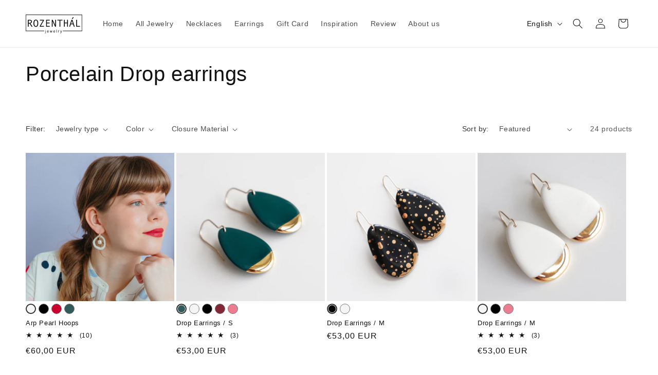

--- FILE ---
content_type: text/html; charset=utf-8
request_url: https://rozenthal.eu/collections/drop-earrings
body_size: 84662
content:
<!doctype html>
<html class="js" lang="en">
  <head>
    <script type="application/vnd.locksmith+json" data-locksmith>{"version":"v254","locked":false,"initialized":true,"scope":"collection","access_granted":true,"access_denied":false,"requires_customer":false,"manual_lock":false,"remote_lock":false,"has_timeout":false,"remote_rendered":null,"hide_resource":false,"hide_links_to_resource":false,"transparent":true,"locks":{"all":[],"opened":[]},"keys":[],"keys_signature":"d36040ce972a4d380a67b2b6e314a3501b261550479215aba350be1f062a4e40","state":{"template":"collection","theme":190862885204,"product":null,"collection":"drop-earrings","page":null,"blog":null,"article":null,"app":null},"now":1769037884,"path":"\/collections\/drop-earrings","locale_root_url":"\/","canonical_url":"https:\/\/rozenthal.eu\/collections\/drop-earrings","customer_id":null,"customer_id_signature":"d36040ce972a4d380a67b2b6e314a3501b261550479215aba350be1f062a4e40","cart":null}</script><script data-locksmith>!function(){undefined;!function(){var s=window.Locksmith={},e=document.querySelector('script[type="application/vnd.locksmith+json"]'),n=e&&e.innerHTML;if(s.state={},s.util={},s.loading=!1,n)try{s.state=JSON.parse(n)}catch(d){}if(document.addEventListener&&document.querySelector){var o,i,a,t=[76,79,67,75,83,77,73,84,72,49,49],c=function(){i=t.slice(0)},l="style",r=function(e){e&&27!==e.keyCode&&"click"!==e.type||(document.removeEventListener("keydown",r),document.removeEventListener("click",r),o&&document.body.removeChild(o),o=null)};c(),document.addEventListener("keyup",function(e){if(e.keyCode===i[0]){if(clearTimeout(a),i.shift(),0<i.length)return void(a=setTimeout(c,1e3));c(),r(),(o=document.createElement("div"))[l].width="50%",o[l].maxWidth="1000px",o[l].height="85%",o[l].border="1px rgba(0, 0, 0, 0.2) solid",o[l].background="rgba(255, 255, 255, 0.99)",o[l].borderRadius="4px",o[l].position="fixed",o[l].top="50%",o[l].left="50%",o[l].transform="translateY(-50%) translateX(-50%)",o[l].boxShadow="0 2px 5px rgba(0, 0, 0, 0.3), 0 0 100vh 100vw rgba(0, 0, 0, 0.5)",o[l].zIndex="2147483645";var t=document.createElement("textarea");t.value=JSON.stringify(JSON.parse(n),null,2),t[l].border="none",t[l].display="block",t[l].boxSizing="border-box",t[l].width="100%",t[l].height="100%",t[l].background="transparent",t[l].padding="22px",t[l].fontFamily="monospace",t[l].fontSize="14px",t[l].color="#333",t[l].resize="none",t[l].outline="none",t.readOnly=!0,o.appendChild(t),document.body.appendChild(o),t.addEventListener("click",function(e){e.stopImmediatePropagation()}),t.select(),document.addEventListener("keydown",r),document.addEventListener("click",r)}})}s.isEmbedded=-1!==window.location.search.indexOf("_ab=0&_fd=0&_sc=1"),s.path=s.state.path||window.location.pathname,s.basePath=s.state.locale_root_url.concat("/apps/locksmith").replace(/^\/\//,"/"),s.reloading=!1,s.util.console=window.console||{log:function(){},error:function(){}},s.util.makeUrl=function(e,t){var n,o=s.basePath+e,i=[],a=s.cache();for(n in a)i.push(n+"="+encodeURIComponent(a[n]));for(n in t)i.push(n+"="+encodeURIComponent(t[n]));return s.state.customer_id&&(i.push("customer_id="+encodeURIComponent(s.state.customer_id)),i.push("customer_id_signature="+encodeURIComponent(s.state.customer_id_signature))),o+=(-1===o.indexOf("?")?"?":"&")+i.join("&")},s._initializeCallbacks=[],s.on=function(e,t){if("initialize"!==e)throw'Locksmith.on() currently only supports the "initialize" event';s._initializeCallbacks.push(t)},s.initializeSession=function(e){if(!s.isEmbedded){var t=!1,n=!0,o=!0;(e=e||{}).silent&&(o=n=!(t=!0)),s.ping({silent:t,spinner:n,reload:o,callback:function(){s._initializeCallbacks.forEach(function(e){e()})}})}},s.cache=function(e){var t={};try{var n=function i(e){return(document.cookie.match("(^|; )"+e+"=([^;]*)")||0)[2]};t=JSON.parse(decodeURIComponent(n("locksmith-params")||"{}"))}catch(d){}if(e){for(var o in e)t[o]=e[o];document.cookie="locksmith-params=; expires=Thu, 01 Jan 1970 00:00:00 GMT; path=/",document.cookie="locksmith-params="+encodeURIComponent(JSON.stringify(t))+"; path=/"}return t},s.cache.cart=s.state.cart,s.cache.cartLastSaved=null,s.params=s.cache(),s.util.reload=function(){s.reloading=!0;try{window.location.href=window.location.href.replace(/#.*/,"")}catch(d){s.util.console.error("Preferred reload method failed",d),window.location.reload()}},s.cache.saveCart=function(e){if(!s.cache.cart||s.cache.cart===s.cache.cartLastSaved)return e?e():null;var t=s.cache.cartLastSaved;s.cache.cartLastSaved=s.cache.cart,fetch("/cart/update.js",{method:"POST",headers:{"Content-Type":"application/json",Accept:"application/json"},body:JSON.stringify({attributes:{locksmith:s.cache.cart}})}).then(function(e){if(!e.ok)throw new Error("Cart update failed: "+e.status);return e.json()}).then(function(){e&&e()})["catch"](function(e){if(s.cache.cartLastSaved=t,!s.reloading)throw e})},s.util.spinnerHTML='<style>body{background:#FFF}@keyframes spin{from{transform:rotate(0deg)}to{transform:rotate(360deg)}}#loading{display:flex;width:100%;height:50vh;color:#777;align-items:center;justify-content:center}#loading .spinner{display:block;animation:spin 600ms linear infinite;position:relative;width:50px;height:50px}#loading .spinner-ring{stroke:currentColor;stroke-dasharray:100%;stroke-width:2px;stroke-linecap:round;fill:none}</style><div id="loading"><div class="spinner"><svg width="100%" height="100%"><svg preserveAspectRatio="xMinYMin"><circle class="spinner-ring" cx="50%" cy="50%" r="45%"></circle></svg></svg></div></div>',s.util.clobberBody=function(e){document.body.innerHTML=e},s.util.clobberDocument=function(e){e.responseText&&(e=e.responseText),document.documentElement&&document.removeChild(document.documentElement);var t=document.open("text/html","replace");t.writeln(e),t.close(),setTimeout(function(){var e=t.querySelector("[autofocus]");e&&e.focus()},100)},s.util.serializeForm=function(e){if(e&&"FORM"===e.nodeName){var t,n,o={};for(t=e.elements.length-1;0<=t;t-=1)if(""!==e.elements[t].name)switch(e.elements[t].nodeName){case"INPUT":switch(e.elements[t].type){default:case"text":case"hidden":case"password":case"button":case"reset":case"submit":o[e.elements[t].name]=e.elements[t].value;break;case"checkbox":case"radio":e.elements[t].checked&&(o[e.elements[t].name]=e.elements[t].value);break;case"file":}break;case"TEXTAREA":o[e.elements[t].name]=e.elements[t].value;break;case"SELECT":switch(e.elements[t].type){case"select-one":o[e.elements[t].name]=e.elements[t].value;break;case"select-multiple":for(n=e.elements[t].options.length-1;0<=n;n-=1)e.elements[t].options[n].selected&&(o[e.elements[t].name]=e.elements[t].options[n].value)}break;case"BUTTON":switch(e.elements[t].type){case"reset":case"submit":case"button":o[e.elements[t].name]=e.elements[t].value}}return o}},s.util.on=function(e,a,s,t){t=t||document;var c="locksmith-"+e+a,n=function(e){var t=e.target,n=e.target.parentElement,o=t&&t.className&&(t.className.baseVal||t.className)||"",i=n&&n.className&&(n.className.baseVal||n.className)||"";("string"==typeof o&&-1!==o.split(/\s+/).indexOf(a)||"string"==typeof i&&-1!==i.split(/\s+/).indexOf(a))&&!e[c]&&(e[c]=!0,s(e))};t.attachEvent?t.attachEvent(e,n):t.addEventListener(e,n,!1)},s.util.enableActions=function(e){s.util.on("click","locksmith-action",function(e){e.preventDefault();var t=e.target;t.dataset.confirmWith&&!confirm(t.dataset.confirmWith)||(t.disabled=!0,t.innerText=t.dataset.disableWith,s.post("/action",t.dataset.locksmithParams,{spinner:!1,type:"text",success:function(e){(e=JSON.parse(e.responseText)).message&&alert(e.message),s.util.reload()}}))},e)},s.util.inject=function(e,t){var n=["data","locksmith","append"];if(-1!==t.indexOf(n.join("-"))){var o=document.createElement("div");o.innerHTML=t,e.appendChild(o)}else e.innerHTML=t;var i,a,s=e.querySelectorAll("script");for(a=0;a<s.length;++a){i=s[a];var c=document.createElement("script");if(i.type&&(c.type=i.type),i.src)c.src=i.src;else{var l=document.createTextNode(i.innerHTML);c.appendChild(l)}e.appendChild(c)}var r=e.querySelector("[autofocus]");r&&r.focus()},s.post=function(e,t,n){!1!==(n=n||{}).spinner&&s.util.clobberBody(s.util.spinnerHTML);var o={};n.container===document?(o.layout=1,n.success=function(e){s.util.clobberDocument(e)}):n.container&&(o.layout=0,n.success=function(e){var t=document.getElementById(n.container);s.util.inject(t,e),t.id===t.firstChild.id&&t.parentElement.replaceChild(t.firstChild,t)}),n.form_type&&(t.form_type=n.form_type),n.include_layout_classes!==undefined&&(t.include_layout_classes=n.include_layout_classes),n.lock_id!==undefined&&(t.lock_id=n.lock_id),s.loading=!0;var i=s.util.makeUrl(e,o),a="json"===n.type||"text"===n.type;fetch(i,{method:"POST",headers:{"Content-Type":"application/json",Accept:a?"application/json":"text/html"},body:JSON.stringify(t)}).then(function(e){if(!e.ok)throw new Error("Request failed: "+e.status);return e.text()}).then(function(e){var t=n.success||s.util.clobberDocument;t(a?{responseText:e}:e)})["catch"](function(e){if(!s.reloading)if("dashboard.weglot.com"!==window.location.host){if(!n.silent)throw alert("Something went wrong! Please refresh and try again."),e;console.error(e)}else console.error(e)})["finally"](function(){s.loading=!1})},s.postResource=function(e,t){e.path=s.path,e.search=window.location.search,e.state=s.state,e.passcode&&(e.passcode=e.passcode.trim()),e.email&&(e.email=e.email.trim()),e.state.cart=s.cache.cart,e.locksmith_json=s.jsonTag,e.locksmith_json_signature=s.jsonTagSignature,s.post("/resource",e,t)},s.ping=function(e){if(!s.isEmbedded){e=e||{};s.post("/ping",{path:s.path,search:window.location.search,state:s.state},{spinner:!!e.spinner,silent:"undefined"==typeof e.silent||e.silent,type:"text",success:function(e){e&&e.responseText?(e=JSON.parse(e.responseText)).messages&&0<e.messages.length&&s.showMessages(e.messages):console.error("[Locksmith] Invalid result in ping callback:",e)}})}},s.timeoutMonitor=function(){var e=s.cache.cart;s.ping({callback:function(){e!==s.cache.cart||setTimeout(function(){s.timeoutMonitor()},6e4)}})},s.showMessages=function(e){var t=document.createElement("div");t.style.position="fixed",t.style.left=0,t.style.right=0,t.style.bottom="-50px",t.style.opacity=0,t.style.background="#191919",t.style.color="#ddd",t.style.transition="bottom 0.2s, opacity 0.2s",t.style.zIndex=999999,t.innerHTML="        <style>          .locksmith-ab .locksmith-b { display: none; }          .locksmith-ab.toggled .locksmith-b { display: flex; }          .locksmith-ab.toggled .locksmith-a { display: none; }          .locksmith-flex { display: flex; flex-wrap: wrap; justify-content: space-between; align-items: center; padding: 10px 20px; }          .locksmith-message + .locksmith-message { border-top: 1px #555 solid; }          .locksmith-message a { color: inherit; font-weight: bold; }          .locksmith-message a:hover { color: inherit; opacity: 0.8; }          a.locksmith-ab-toggle { font-weight: inherit; text-decoration: underline; }          .locksmith-text { flex-grow: 1; }          .locksmith-cta { flex-grow: 0; text-align: right; }          .locksmith-cta button { transform: scale(0.8); transform-origin: left; }          .locksmith-cta > * { display: block; }          .locksmith-cta > * + * { margin-top: 10px; }          .locksmith-message a.locksmith-close { flex-grow: 0; text-decoration: none; margin-left: 15px; font-size: 30px; font-family: monospace; display: block; padding: 2px 10px; }                    @media screen and (max-width: 600px) {            .locksmith-wide-only { display: none !important; }            .locksmith-flex { padding: 0 15px; }            .locksmith-flex > * { margin-top: 5px; margin-bottom: 5px; }            .locksmith-cta { text-align: left; }          }                    @media screen and (min-width: 601px) {            .locksmith-narrow-only { display: none !important; }          }        </style>      "+e.map(function(e){return'<div class="locksmith-message">'+e+"</div>"}).join(""),document.body.appendChild(t),document.body.style.position="relative",document.body.parentElement.style.paddingBottom=t.offsetHeight+"px",setTimeout(function(){t.style.bottom=0,t.style.opacity=1},50),s.util.on("click","locksmith-ab-toggle",function(e){e.preventDefault();for(var t=e.target.parentElement;-1===t.className.split(" ").indexOf("locksmith-ab");)t=t.parentElement;-1!==t.className.split(" ").indexOf("toggled")?t.className=t.className.replace("toggled",""):t.className=t.className+" toggled"}),s.util.enableActions(t)}}()}();</script>
      <script data-locksmith>Locksmith.cache.cart=null</script>

  <script data-locksmith>Locksmith.jsonTag="{\"version\":\"v254\",\"locked\":false,\"initialized\":true,\"scope\":\"collection\",\"access_granted\":true,\"access_denied\":false,\"requires_customer\":false,\"manual_lock\":false,\"remote_lock\":false,\"has_timeout\":false,\"remote_rendered\":null,\"hide_resource\":false,\"hide_links_to_resource\":false,\"transparent\":true,\"locks\":{\"all\":[],\"opened\":[]},\"keys\":[],\"keys_signature\":\"d36040ce972a4d380a67b2b6e314a3501b261550479215aba350be1f062a4e40\",\"state\":{\"template\":\"collection\",\"theme\":190862885204,\"product\":null,\"collection\":\"drop-earrings\",\"page\":null,\"blog\":null,\"article\":null,\"app\":null},\"now\":1769037884,\"path\":\"\\\/collections\\\/drop-earrings\",\"locale_root_url\":\"\\\/\",\"canonical_url\":\"https:\\\/\\\/rozenthal.eu\\\/collections\\\/drop-earrings\",\"customer_id\":null,\"customer_id_signature\":\"d36040ce972a4d380a67b2b6e314a3501b261550479215aba350be1f062a4e40\",\"cart\":null}";Locksmith.jsonTagSignature="8748e6f5e0b7a9f72547b20c74a2a0da7157994c96198079b4b36de7b0811f4a"</script>
    <meta charset="utf-8">
    <meta http-equiv="X-UA-Compatible" content="IE=edge">
    <meta name="viewport" content="width=device-width,initial-scale=1">
    <meta name="theme-color" content="">
    <link rel="canonical" href="https://rozenthal.eu/collections/drop-earrings"><link rel="icon" type="image/png" href="//rozenthal.eu/cdn/shop/files/logo1_32x32px.png?crop=center&height=32&v=1723111898&width=32"><title>
      Porcelain Drop earrings
 &ndash; Rozenthal Jewelry</title>

    
<meta name="description" content="Handmade Waterproof Porcelain Earrings – Elegant, Lightweight &amp;amp; Durable Discover the beauty of handcrafted waterproof porcelain earrings, designed for style, comfort, and durability. Each pair is carefully shaped, glazed, and kiln-fired to create hypoallergenic, lightweight, and water-resistant earrings that won’t ">


    

<meta property="og:site_name" content="Rozenthal Jewelry">
<meta property="og:url" content="https://rozenthal.eu/collections/drop-earrings"><meta property="og:title" content="Porcelain Drop earrings">
<meta property="og:type" content="website">
<meta property="og:description" content="Handmade Waterproof Porcelain Earrings – Elegant, Lightweight &amp;amp; Durable Discover the beauty of handcrafted waterproof porcelain earrings, designed for style, comfort, and durability. Each pair is carefully shaped, glazed, and kiln-fired to create hypoallergenic, lightweight, and water-resistant earrings that won’t ">
<meta property="og:image" content="http://rozenthal.eu/cdn/shop/files/Logo_Rozenthal_Jewelry_145cf465-c9cd-4336-a700-d89b235bfe2c.png?height=628&pad_color=ffffff&v=1740734365&width=1200">
<meta property="og:image:secure_url" content="https://rozenthal.eu/cdn/shop/files/Logo_Rozenthal_Jewelry_145cf465-c9cd-4336-a700-d89b235bfe2c.png?height=628&pad_color=ffffff&v=1740734365&width=1200">
<meta property="og:image:width" content="1200">
  <meta property="og:image:height" content="628"><meta name="twitter:card" content="summary_large_image"><meta name="twitter:title" content="Porcelain Drop earrings">
<meta name="twitter:description" content="Handmade Waterproof Porcelain Earrings – Elegant, Lightweight &amp;amp; Durable Discover the beauty of handcrafted waterproof porcelain earrings, designed for style, comfort, and durability. Each pair is carefully shaped, glazed, and kiln-fired to create hypoallergenic, lightweight, and water-resistant earrings that won’t ">


    <script src="//rozenthal.eu/cdn/shop/t/45/assets/constants.js?v=132983761750457495441768834572" defer="defer"></script>
    <script src="//rozenthal.eu/cdn/shop/t/45/assets/pubsub.js?v=25310214064522200911768834572" defer="defer"></script>
    <script src="//rozenthal.eu/cdn/shop/t/45/assets/global.js?v=184345515105158409801768834572" defer="defer"></script>
    <script src="//rozenthal.eu/cdn/shop/t/45/assets/details-disclosure.js?v=13653116266235556501768834572" defer="defer"></script>
    <script src="//rozenthal.eu/cdn/shop/t/45/assets/details-modal.js?v=25581673532751508451768834572" defer="defer"></script>
    <script src="//rozenthal.eu/cdn/shop/t/45/assets/search-form.js?v=133129549252120666541768834572" defer="defer"></script><script src="//rozenthal.eu/cdn/shop/t/45/assets/animations.js?v=88693664871331136111768834572" defer="defer"></script><script>window.performance && window.performance.mark && window.performance.mark('shopify.content_for_header.start');</script><meta name="google-site-verification" content="ArScNzaacplI1ux1DOIwJLPVyJneTvlRWXC8cMEW7XU">
<meta id="shopify-digital-wallet" name="shopify-digital-wallet" content="/77329957204/digital_wallets/dialog">
<meta name="shopify-checkout-api-token" content="11f15fd034e5ec8cfe44088ceeca4f60">
<meta id="in-context-paypal-metadata" data-shop-id="77329957204" data-venmo-supported="false" data-environment="production" data-locale="en_US" data-paypal-v4="true" data-currency="EUR">
<link rel="alternate" type="application/atom+xml" title="Feed" href="/collections/drop-earrings.atom" />
<link rel="next" href="/collections/drop-earrings?page=2">
<link rel="alternate" hreflang="x-default" href="https://rozenthal.eu/collections/drop-earrings">
<link rel="alternate" hreflang="en" href="https://rozenthal.eu/collections/drop-earrings">
<link rel="alternate" hreflang="lv" href="https://rozenthal.eu/lv/collections/drop-earrings">
<link rel="alternate" type="application/json+oembed" href="https://rozenthal.eu/collections/drop-earrings.oembed">
<script async="async" src="/checkouts/internal/preloads.js?locale=en-LV"></script>
<link rel="preconnect" href="https://shop.app" crossorigin="anonymous">
<script async="async" src="https://shop.app/checkouts/internal/preloads.js?locale=en-LV&shop_id=77329957204" crossorigin="anonymous"></script>
<script id="apple-pay-shop-capabilities" type="application/json">{"shopId":77329957204,"countryCode":"LV","currencyCode":"EUR","merchantCapabilities":["supports3DS"],"merchantId":"gid:\/\/shopify\/Shop\/77329957204","merchantName":"Rozenthal Jewelry","requiredBillingContactFields":["postalAddress","email","phone"],"requiredShippingContactFields":["postalAddress","email","phone"],"shippingType":"shipping","supportedNetworks":["visa","masterCard","amex"],"total":{"type":"pending","label":"Rozenthal Jewelry","amount":"1.00"},"shopifyPaymentsEnabled":true,"supportsSubscriptions":true}</script>
<script id="shopify-features" type="application/json">{"accessToken":"11f15fd034e5ec8cfe44088ceeca4f60","betas":["rich-media-storefront-analytics"],"domain":"rozenthal.eu","predictiveSearch":true,"shopId":77329957204,"locale":"en"}</script>
<script>var Shopify = Shopify || {};
Shopify.shop = "88ba52-2.myshopify.com";
Shopify.locale = "en";
Shopify.currency = {"active":"EUR","rate":"1.0"};
Shopify.country = "LV";
Shopify.theme = {"name":"Nami Collection","id":190862885204,"schema_name":"Dawn","schema_version":"15.3.0","theme_store_id":887,"role":"main"};
Shopify.theme.handle = "null";
Shopify.theme.style = {"id":null,"handle":null};
Shopify.cdnHost = "rozenthal.eu/cdn";
Shopify.routes = Shopify.routes || {};
Shopify.routes.root = "/";</script>
<script type="module">!function(o){(o.Shopify=o.Shopify||{}).modules=!0}(window);</script>
<script>!function(o){function n(){var o=[];function n(){o.push(Array.prototype.slice.apply(arguments))}return n.q=o,n}var t=o.Shopify=o.Shopify||{};t.loadFeatures=n(),t.autoloadFeatures=n()}(window);</script>
<script>
  window.ShopifyPay = window.ShopifyPay || {};
  window.ShopifyPay.apiHost = "shop.app\/pay";
  window.ShopifyPay.redirectState = null;
</script>
<script id="shop-js-analytics" type="application/json">{"pageType":"collection"}</script>
<script defer="defer" async type="module" src="//rozenthal.eu/cdn/shopifycloud/shop-js/modules/v2/client.init-shop-cart-sync_BT-GjEfc.en.esm.js"></script>
<script defer="defer" async type="module" src="//rozenthal.eu/cdn/shopifycloud/shop-js/modules/v2/chunk.common_D58fp_Oc.esm.js"></script>
<script defer="defer" async type="module" src="//rozenthal.eu/cdn/shopifycloud/shop-js/modules/v2/chunk.modal_xMitdFEc.esm.js"></script>
<script type="module">
  await import("//rozenthal.eu/cdn/shopifycloud/shop-js/modules/v2/client.init-shop-cart-sync_BT-GjEfc.en.esm.js");
await import("//rozenthal.eu/cdn/shopifycloud/shop-js/modules/v2/chunk.common_D58fp_Oc.esm.js");
await import("//rozenthal.eu/cdn/shopifycloud/shop-js/modules/v2/chunk.modal_xMitdFEc.esm.js");

  window.Shopify.SignInWithShop?.initShopCartSync?.({"fedCMEnabled":true,"windoidEnabled":true});

</script>
<script>
  window.Shopify = window.Shopify || {};
  if (!window.Shopify.featureAssets) window.Shopify.featureAssets = {};
  window.Shopify.featureAssets['shop-js'] = {"shop-cart-sync":["modules/v2/client.shop-cart-sync_DZOKe7Ll.en.esm.js","modules/v2/chunk.common_D58fp_Oc.esm.js","modules/v2/chunk.modal_xMitdFEc.esm.js"],"init-fed-cm":["modules/v2/client.init-fed-cm_B6oLuCjv.en.esm.js","modules/v2/chunk.common_D58fp_Oc.esm.js","modules/v2/chunk.modal_xMitdFEc.esm.js"],"shop-cash-offers":["modules/v2/client.shop-cash-offers_D2sdYoxE.en.esm.js","modules/v2/chunk.common_D58fp_Oc.esm.js","modules/v2/chunk.modal_xMitdFEc.esm.js"],"shop-login-button":["modules/v2/client.shop-login-button_QeVjl5Y3.en.esm.js","modules/v2/chunk.common_D58fp_Oc.esm.js","modules/v2/chunk.modal_xMitdFEc.esm.js"],"pay-button":["modules/v2/client.pay-button_DXTOsIq6.en.esm.js","modules/v2/chunk.common_D58fp_Oc.esm.js","modules/v2/chunk.modal_xMitdFEc.esm.js"],"shop-button":["modules/v2/client.shop-button_DQZHx9pm.en.esm.js","modules/v2/chunk.common_D58fp_Oc.esm.js","modules/v2/chunk.modal_xMitdFEc.esm.js"],"avatar":["modules/v2/client.avatar_BTnouDA3.en.esm.js"],"init-windoid":["modules/v2/client.init-windoid_CR1B-cfM.en.esm.js","modules/v2/chunk.common_D58fp_Oc.esm.js","modules/v2/chunk.modal_xMitdFEc.esm.js"],"init-shop-for-new-customer-accounts":["modules/v2/client.init-shop-for-new-customer-accounts_C_vY_xzh.en.esm.js","modules/v2/client.shop-login-button_QeVjl5Y3.en.esm.js","modules/v2/chunk.common_D58fp_Oc.esm.js","modules/v2/chunk.modal_xMitdFEc.esm.js"],"init-shop-email-lookup-coordinator":["modules/v2/client.init-shop-email-lookup-coordinator_BI7n9ZSv.en.esm.js","modules/v2/chunk.common_D58fp_Oc.esm.js","modules/v2/chunk.modal_xMitdFEc.esm.js"],"init-shop-cart-sync":["modules/v2/client.init-shop-cart-sync_BT-GjEfc.en.esm.js","modules/v2/chunk.common_D58fp_Oc.esm.js","modules/v2/chunk.modal_xMitdFEc.esm.js"],"shop-toast-manager":["modules/v2/client.shop-toast-manager_DiYdP3xc.en.esm.js","modules/v2/chunk.common_D58fp_Oc.esm.js","modules/v2/chunk.modal_xMitdFEc.esm.js"],"init-customer-accounts":["modules/v2/client.init-customer-accounts_D9ZNqS-Q.en.esm.js","modules/v2/client.shop-login-button_QeVjl5Y3.en.esm.js","modules/v2/chunk.common_D58fp_Oc.esm.js","modules/v2/chunk.modal_xMitdFEc.esm.js"],"init-customer-accounts-sign-up":["modules/v2/client.init-customer-accounts-sign-up_iGw4briv.en.esm.js","modules/v2/client.shop-login-button_QeVjl5Y3.en.esm.js","modules/v2/chunk.common_D58fp_Oc.esm.js","modules/v2/chunk.modal_xMitdFEc.esm.js"],"shop-follow-button":["modules/v2/client.shop-follow-button_CqMgW2wH.en.esm.js","modules/v2/chunk.common_D58fp_Oc.esm.js","modules/v2/chunk.modal_xMitdFEc.esm.js"],"checkout-modal":["modules/v2/client.checkout-modal_xHeaAweL.en.esm.js","modules/v2/chunk.common_D58fp_Oc.esm.js","modules/v2/chunk.modal_xMitdFEc.esm.js"],"shop-login":["modules/v2/client.shop-login_D91U-Q7h.en.esm.js","modules/v2/chunk.common_D58fp_Oc.esm.js","modules/v2/chunk.modal_xMitdFEc.esm.js"],"lead-capture":["modules/v2/client.lead-capture_BJmE1dJe.en.esm.js","modules/v2/chunk.common_D58fp_Oc.esm.js","modules/v2/chunk.modal_xMitdFEc.esm.js"],"payment-terms":["modules/v2/client.payment-terms_Ci9AEqFq.en.esm.js","modules/v2/chunk.common_D58fp_Oc.esm.js","modules/v2/chunk.modal_xMitdFEc.esm.js"]};
</script>
<script>(function() {
  var isLoaded = false;
  function asyncLoad() {
    if (isLoaded) return;
    isLoaded = true;
    var urls = ["https:\/\/pixee.gropulse.com\/js\/active.js?shop=88ba52-2.myshopify.com","https:\/\/trust.conversionbear.com\/script?app=trust_badge\u0026shop=88ba52-2.myshopify.com","https:\/\/cdn.nfcube.com\/instafeed-fac60421b491d07ac08191e5832a6e5e.js?shop=88ba52-2.myshopify.com","https:\/\/production.parcely.app\/cartV2.js?shop=88ba52-2.myshopify.com","https:\/\/script.pop-convert.com\/new-micro\/production.pc.min.js?unique_id=88ba52-2.myshopify.com\u0026shop=88ba52-2.myshopify.com","https:\/\/cdn.s3.pop-convert.com\/pcjs.production.min.js?unique_id=88ba52-2.myshopify.com\u0026shop=88ba52-2.myshopify.com"];
    for (var i = 0; i < urls.length; i++) {
      var s = document.createElement('script');
      s.type = 'text/javascript';
      s.async = true;
      s.src = urls[i];
      var x = document.getElementsByTagName('script')[0];
      x.parentNode.insertBefore(s, x);
    }
  };
  if(window.attachEvent) {
    window.attachEvent('onload', asyncLoad);
  } else {
    window.addEventListener('load', asyncLoad, false);
  }
})();</script>
<script id="__st">var __st={"a":77329957204,"offset":7200,"reqid":"2666a4e2-bd1e-4d47-9e60-ea12310f23ed-1769037883","pageurl":"rozenthal.eu\/collections\/drop-earrings","u":"4b59a65e87c4","p":"collection","rtyp":"collection","rid":613292573012};</script>
<script>window.ShopifyPaypalV4VisibilityTracking = true;</script>
<script id="captcha-bootstrap">!function(){'use strict';const t='contact',e='account',n='new_comment',o=[[t,t],['blogs',n],['comments',n],[t,'customer']],c=[[e,'customer_login'],[e,'guest_login'],[e,'recover_customer_password'],[e,'create_customer']],r=t=>t.map((([t,e])=>`form[action*='/${t}']:not([data-nocaptcha='true']) input[name='form_type'][value='${e}']`)).join(','),a=t=>()=>t?[...document.querySelectorAll(t)].map((t=>t.form)):[];function s(){const t=[...o],e=r(t);return a(e)}const i='password',u='form_key',d=['recaptcha-v3-token','g-recaptcha-response','h-captcha-response',i],f=()=>{try{return window.sessionStorage}catch{return}},m='__shopify_v',_=t=>t.elements[u];function p(t,e,n=!1){try{const o=window.sessionStorage,c=JSON.parse(o.getItem(e)),{data:r}=function(t){const{data:e,action:n}=t;return t[m]||n?{data:e,action:n}:{data:t,action:n}}(c);for(const[e,n]of Object.entries(r))t.elements[e]&&(t.elements[e].value=n);n&&o.removeItem(e)}catch(o){console.error('form repopulation failed',{error:o})}}const l='form_type',E='cptcha';function T(t){t.dataset[E]=!0}const w=window,h=w.document,L='Shopify',v='ce_forms',y='captcha';let A=!1;((t,e)=>{const n=(g='f06e6c50-85a8-45c8-87d0-21a2b65856fe',I='https://cdn.shopify.com/shopifycloud/storefront-forms-hcaptcha/ce_storefront_forms_captcha_hcaptcha.v1.5.2.iife.js',D={infoText:'Protected by hCaptcha',privacyText:'Privacy',termsText:'Terms'},(t,e,n)=>{const o=w[L][v],c=o.bindForm;if(c)return c(t,g,e,D).then(n);var r;o.q.push([[t,g,e,D],n]),r=I,A||(h.body.append(Object.assign(h.createElement('script'),{id:'captcha-provider',async:!0,src:r})),A=!0)});var g,I,D;w[L]=w[L]||{},w[L][v]=w[L][v]||{},w[L][v].q=[],w[L][y]=w[L][y]||{},w[L][y].protect=function(t,e){n(t,void 0,e),T(t)},Object.freeze(w[L][y]),function(t,e,n,w,h,L){const[v,y,A,g]=function(t,e,n){const i=e?o:[],u=t?c:[],d=[...i,...u],f=r(d),m=r(i),_=r(d.filter((([t,e])=>n.includes(e))));return[a(f),a(m),a(_),s()]}(w,h,L),I=t=>{const e=t.target;return e instanceof HTMLFormElement?e:e&&e.form},D=t=>v().includes(t);t.addEventListener('submit',(t=>{const e=I(t);if(!e)return;const n=D(e)&&!e.dataset.hcaptchaBound&&!e.dataset.recaptchaBound,o=_(e),c=g().includes(e)&&(!o||!o.value);(n||c)&&t.preventDefault(),c&&!n&&(function(t){try{if(!f())return;!function(t){const e=f();if(!e)return;const n=_(t);if(!n)return;const o=n.value;o&&e.removeItem(o)}(t);const e=Array.from(Array(32),(()=>Math.random().toString(36)[2])).join('');!function(t,e){_(t)||t.append(Object.assign(document.createElement('input'),{type:'hidden',name:u})),t.elements[u].value=e}(t,e),function(t,e){const n=f();if(!n)return;const o=[...t.querySelectorAll(`input[type='${i}']`)].map((({name:t})=>t)),c=[...d,...o],r={};for(const[a,s]of new FormData(t).entries())c.includes(a)||(r[a]=s);n.setItem(e,JSON.stringify({[m]:1,action:t.action,data:r}))}(t,e)}catch(e){console.error('failed to persist form',e)}}(e),e.submit())}));const S=(t,e)=>{t&&!t.dataset[E]&&(n(t,e.some((e=>e===t))),T(t))};for(const o of['focusin','change'])t.addEventListener(o,(t=>{const e=I(t);D(e)&&S(e,y())}));const B=e.get('form_key'),M=e.get(l),P=B&&M;t.addEventListener('DOMContentLoaded',(()=>{const t=y();if(P)for(const e of t)e.elements[l].value===M&&p(e,B);[...new Set([...A(),...v().filter((t=>'true'===t.dataset.shopifyCaptcha))])].forEach((e=>S(e,t)))}))}(h,new URLSearchParams(w.location.search),n,t,e,['guest_login'])})(!0,!0)}();</script>
<script integrity="sha256-4kQ18oKyAcykRKYeNunJcIwy7WH5gtpwJnB7kiuLZ1E=" data-source-attribution="shopify.loadfeatures" defer="defer" src="//rozenthal.eu/cdn/shopifycloud/storefront/assets/storefront/load_feature-a0a9edcb.js" crossorigin="anonymous"></script>
<script crossorigin="anonymous" defer="defer" src="//rozenthal.eu/cdn/shopifycloud/storefront/assets/shopify_pay/storefront-65b4c6d7.js?v=20250812"></script>
<script data-source-attribution="shopify.dynamic_checkout.dynamic.init">var Shopify=Shopify||{};Shopify.PaymentButton=Shopify.PaymentButton||{isStorefrontPortableWallets:!0,init:function(){window.Shopify.PaymentButton.init=function(){};var t=document.createElement("script");t.src="https://rozenthal.eu/cdn/shopifycloud/portable-wallets/latest/portable-wallets.en.js",t.type="module",document.head.appendChild(t)}};
</script>
<script data-source-attribution="shopify.dynamic_checkout.buyer_consent">
  function portableWalletsHideBuyerConsent(e){var t=document.getElementById("shopify-buyer-consent"),n=document.getElementById("shopify-subscription-policy-button");t&&n&&(t.classList.add("hidden"),t.setAttribute("aria-hidden","true"),n.removeEventListener("click",e))}function portableWalletsShowBuyerConsent(e){var t=document.getElementById("shopify-buyer-consent"),n=document.getElementById("shopify-subscription-policy-button");t&&n&&(t.classList.remove("hidden"),t.removeAttribute("aria-hidden"),n.addEventListener("click",e))}window.Shopify?.PaymentButton&&(window.Shopify.PaymentButton.hideBuyerConsent=portableWalletsHideBuyerConsent,window.Shopify.PaymentButton.showBuyerConsent=portableWalletsShowBuyerConsent);
</script>
<script data-source-attribution="shopify.dynamic_checkout.cart.bootstrap">document.addEventListener("DOMContentLoaded",(function(){function t(){return document.querySelector("shopify-accelerated-checkout-cart, shopify-accelerated-checkout")}if(t())Shopify.PaymentButton.init();else{new MutationObserver((function(e,n){t()&&(Shopify.PaymentButton.init(),n.disconnect())})).observe(document.body,{childList:!0,subtree:!0})}}));
</script>
<link id="shopify-accelerated-checkout-styles" rel="stylesheet" media="screen" href="https://rozenthal.eu/cdn/shopifycloud/portable-wallets/latest/accelerated-checkout-backwards-compat.css" crossorigin="anonymous">
<style id="shopify-accelerated-checkout-cart">
        #shopify-buyer-consent {
  margin-top: 1em;
  display: inline-block;
  width: 100%;
}

#shopify-buyer-consent.hidden {
  display: none;
}

#shopify-subscription-policy-button {
  background: none;
  border: none;
  padding: 0;
  text-decoration: underline;
  font-size: inherit;
  cursor: pointer;
}

#shopify-subscription-policy-button::before {
  box-shadow: none;
}

      </style>
<script id="sections-script" data-sections="header" defer="defer" src="//rozenthal.eu/cdn/shop/t/45/compiled_assets/scripts.js?v=2770"></script>
<script>window.performance && window.performance.mark && window.performance.mark('shopify.content_for_header.end');</script>


    <style data-shopify>
      
      
      
      
      

      
        :root,
        .color-background-1 {
          --color-background: 255,255,255;
        
          --gradient-background: #ffffff;
        

        

        --color-foreground: 18,18,18;
        --color-background-contrast: 191,191,191;
        --color-shadow: 18,18,18;
        --color-button: 18,18,18;
        --color-button-text: 255,255,255;
        --color-secondary-button: 255,255,255;
        --color-secondary-button-text: 18,18,18;
        --color-link: 18,18,18;
        --color-badge-foreground: 18,18,18;
        --color-badge-background: 255,255,255;
        --color-badge-border: 18,18,18;
        --payment-terms-background-color: rgb(255 255 255);
      }
      
        
        .color-background-2 {
          --color-background: 46,46,46;
        
          --gradient-background: #2e2e2e;
        

        

        --color-foreground: 255,255,255;
        --color-background-contrast: 59,59,59;
        --color-shadow: 255,255,255;
        --color-button: 255,255,255;
        --color-button-text: 46,46,46;
        --color-secondary-button: 46,46,46;
        --color-secondary-button-text: 255,255,255;
        --color-link: 255,255,255;
        --color-badge-foreground: 255,255,255;
        --color-badge-background: 46,46,46;
        --color-badge-border: 255,255,255;
        --payment-terms-background-color: rgb(46 46 46);
      }
      
        
        .color-inverse {
          --color-background: 208,158,114;
        
          --gradient-background: #d09e72;
        

        

        --color-foreground: 255,255,255;
        --color-background-contrast: 146,94,49;
        --color-shadow: 18,18,18;
        --color-button: 255,255,255;
        --color-button-text: 18,18,18;
        --color-secondary-button: 208,158,114;
        --color-secondary-button-text: 255,255,255;
        --color-link: 255,255,255;
        --color-badge-foreground: 255,255,255;
        --color-badge-background: 208,158,114;
        --color-badge-border: 255,255,255;
        --payment-terms-background-color: rgb(208 158 114);
      }
      
        
        .color-accent-1 {
          --color-background: 73,93,172;
        
          --gradient-background: #495dac;
        

        

        --color-foreground: 255,255,255;
        --color-background-contrast: 35,45,82;
        --color-shadow: 18,18,18;
        --color-button: 255,255,255;
        --color-button-text: 3,41,59;
        --color-secondary-button: 73,93,172;
        --color-secondary-button-text: 255,255,255;
        --color-link: 255,255,255;
        --color-badge-foreground: 255,255,255;
        --color-badge-background: 73,93,172;
        --color-badge-border: 255,255,255;
        --payment-terms-background-color: rgb(73 93 172);
      }
      
        
        .color-accent-2 {
          --color-background: 220,115,115;
        
          --gradient-background: #dc7373;
        

        

        --color-foreground: 255,255,255;
        --color-background-contrast: 166,41,41;
        --color-shadow: 18,18,18;
        --color-button: 255,255,255;
        --color-button-text: 18,18,18;
        --color-secondary-button: 220,115,115;
        --color-secondary-button-text: 255,255,255;
        --color-link: 255,255,255;
        --color-badge-foreground: 255,255,255;
        --color-badge-background: 220,115,115;
        --color-badge-border: 255,255,255;
        --payment-terms-background-color: rgb(220 115 115);
      }
      
        
        .color-scheme-5a341482-db1a-433e-b08e-965fb6209c33 {
          --color-background: 255,255,255;
        
          --gradient-background: #ffffff;
        

        

        --color-foreground: 18,18,18;
        --color-background-contrast: 191,191,191;
        --color-shadow: 18,18,18;
        --color-button: 40,167,69;
        --color-button-text: 18,18,18;
        --color-secondary-button: 255,255,255;
        --color-secondary-button-text: 18,18,18;
        --color-link: 18,18,18;
        --color-badge-foreground: 18,18,18;
        --color-badge-background: 255,255,255;
        --color-badge-border: 18,18,18;
        --payment-terms-background-color: rgb(255 255 255);
      }
      

      body, .color-background-1, .color-background-2, .color-inverse, .color-accent-1, .color-accent-2, .color-scheme-5a341482-db1a-433e-b08e-965fb6209c33 {
        color: rgba(var(--color-foreground), 0.75);
        background-color: rgb(var(--color-background));
      }

      :root {
        --font-body-family: "system_ui", -apple-system, 'Segoe UI', Roboto, 'Helvetica Neue', 'Noto Sans', 'Liberation Sans', Arial, sans-serif, 'Apple Color Emoji', 'Segoe UI Emoji', 'Segoe UI Symbol', 'Noto Color Emoji';
        --font-body-style: normal;
        --font-body-weight: 400;
        --font-body-weight-bold: 700;

        --font-heading-family: "system_ui", -apple-system, 'Segoe UI', Roboto, 'Helvetica Neue', 'Noto Sans', 'Liberation Sans', Arial, sans-serif, 'Apple Color Emoji', 'Segoe UI Emoji', 'Segoe UI Symbol', 'Noto Color Emoji';
        --font-heading-style: normal;
        --font-heading-weight: 400;

        --font-body-scale: 1.0;
        --font-heading-scale: 1.0;

        --media-padding: px;
        --media-border-opacity: 0.05;
        --media-border-width: 1px;
        --media-radius: 0px;
        --media-shadow-opacity: 0.0;
        --media-shadow-horizontal-offset: 0px;
        --media-shadow-vertical-offset: -40px;
        --media-shadow-blur-radius: 5px;
        --media-shadow-visible: 0;

        --page-width: 150rem;
        --page-width-margin: 0rem;

        --product-card-image-padding: 0.0rem;
        --product-card-corner-radius: 0.0rem;
        --product-card-text-alignment: left;
        --product-card-border-width: 0.0rem;
        --product-card-border-opacity: 0.1;
        --product-card-shadow-opacity: 0.0;
        --product-card-shadow-visible: 0;
        --product-card-shadow-horizontal-offset: 0.0rem;
        --product-card-shadow-vertical-offset: 0.4rem;
        --product-card-shadow-blur-radius: 0.5rem;

        --collection-card-image-padding: 0.0rem;
        --collection-card-corner-radius: 0.0rem;
        --collection-card-text-alignment: left;
        --collection-card-border-width: 0.0rem;
        --collection-card-border-opacity: 0.1;
        --collection-card-shadow-opacity: 0.0;
        --collection-card-shadow-visible: 0;
        --collection-card-shadow-horizontal-offset: 0.0rem;
        --collection-card-shadow-vertical-offset: 0.4rem;
        --collection-card-shadow-blur-radius: 0.5rem;

        --blog-card-image-padding: 0.0rem;
        --blog-card-corner-radius: 0.0rem;
        --blog-card-text-alignment: left;
        --blog-card-border-width: 0.0rem;
        --blog-card-border-opacity: 0.1;
        --blog-card-shadow-opacity: 0.0;
        --blog-card-shadow-visible: 0;
        --blog-card-shadow-horizontal-offset: 0.0rem;
        --blog-card-shadow-vertical-offset: 0.4rem;
        --blog-card-shadow-blur-radius: 0.5rem;

        --badge-corner-radius: 4.0rem;

        --popup-border-width: 1px;
        --popup-border-opacity: 0.1;
        --popup-corner-radius: 0px;
        --popup-shadow-opacity: 0.05;
        --popup-shadow-horizontal-offset: 0px;
        --popup-shadow-vertical-offset: 4px;
        --popup-shadow-blur-radius: 5px;

        --drawer-border-width: 1px;
        --drawer-border-opacity: 0.1;
        --drawer-shadow-opacity: 0.0;
        --drawer-shadow-horizontal-offset: 0px;
        --drawer-shadow-vertical-offset: 4px;
        --drawer-shadow-blur-radius: 5px;

        --spacing-sections-desktop: 0px;
        --spacing-sections-mobile: 0px;

        --grid-desktop-vertical-spacing: 4px;
        --grid-desktop-horizontal-spacing: 4px;
        --grid-mobile-vertical-spacing: 2px;
        --grid-mobile-horizontal-spacing: 2px;

        --text-boxes-border-opacity: 0.1;
        --text-boxes-border-width: 0px;
        --text-boxes-radius: 0px;
        --text-boxes-shadow-opacity: 0.0;
        --text-boxes-shadow-visible: 0;
        --text-boxes-shadow-horizontal-offset: 0px;
        --text-boxes-shadow-vertical-offset: 4px;
        --text-boxes-shadow-blur-radius: 5px;

        --buttons-radius: 0px;
        --buttons-radius-outset: 0px;
        --buttons-border-width: 1px;
        --buttons-border-opacity: 1.0;
        --buttons-shadow-opacity: 0.0;
        --buttons-shadow-visible: 0;
        --buttons-shadow-horizontal-offset: 0px;
        --buttons-shadow-vertical-offset: 4px;
        --buttons-shadow-blur-radius: 5px;
        --buttons-border-offset: 0px;

        --inputs-radius: 0px;
        --inputs-border-width: 1px;
        --inputs-border-opacity: 0.55;
        --inputs-shadow-opacity: 0.0;
        --inputs-shadow-horizontal-offset: 0px;
        --inputs-margin-offset: 0px;
        --inputs-shadow-vertical-offset: 4px;
        --inputs-shadow-blur-radius: 5px;
        --inputs-radius-outset: 0px;

        --variant-pills-radius: 40px;
        --variant-pills-border-width: 1px;
        --variant-pills-border-opacity: 0.55;
        --variant-pills-shadow-opacity: 0.0;
        --variant-pills-shadow-horizontal-offset: 0px;
        --variant-pills-shadow-vertical-offset: 4px;
        --variant-pills-shadow-blur-radius: 5px;
      }

      *,
      *::before,
      *::after {
        box-sizing: inherit;
      }

      html {
        box-sizing: border-box;
        font-size: calc(var(--font-body-scale) * 62.5%);
        height: 100%;
      }

      body {
        display: grid;
        grid-template-rows: auto auto 1fr auto;
        grid-template-columns: 100%;
        min-height: 100%;
        margin: 0;
        font-size: 1.5rem;
        letter-spacing: 0.06rem;
        line-height: calc(1 + 0.8 / var(--font-body-scale));
        font-family: var(--font-body-family);
        font-style: var(--font-body-style);
        font-weight: var(--font-body-weight);
      }

      @media screen and (min-width: 750px) {
        body {
          font-size: 1.6rem;
        }
      }
    </style>

    <link href="//rozenthal.eu/cdn/shop/t/45/assets/base.css?v=139067364155168434311768834572" rel="stylesheet" type="text/css" media="all" />
    <link rel="stylesheet" href="//rozenthal.eu/cdn/shop/t/45/assets/component-cart-items.css?v=123238115697927560811768834572" media="print" onload="this.media='all'"><link href="//rozenthal.eu/cdn/shop/t/45/assets/component-localization-form.css?v=170315343355214948141768834572" rel="stylesheet" type="text/css" media="all" />
      <script src="//rozenthal.eu/cdn/shop/t/45/assets/localization-form.js?v=144176611646395275351768834572" defer="defer"></script><link
        rel="stylesheet"
        href="//rozenthal.eu/cdn/shop/t/45/assets/component-predictive-search.css?v=118923337488134913561768834572"
        media="print"
        onload="this.media='all'"
      ><script>
      if (Shopify.designMode) {
        document.documentElement.classList.add('shopify-design-mode');
      }
    </script>
  <!-- BEGIN app block: shopify://apps/hulk-form-builder/blocks/app-embed/b6b8dd14-356b-4725-a4ed-77232212b3c3 --><!-- BEGIN app snippet: hulkapps-formbuilder-theme-ext --><script type="text/javascript">
  
  if (typeof window.formbuilder_customer != "object") {
        window.formbuilder_customer = {}
  }

  window.hulkFormBuilder = {
    form_data: {"form_EuTEzWpsVtbLBCI5ttN21g":{"uuid":"EuTEzWpsVtbLBCI5ttN21g","form_name":"Wholesale aplication","form_data":{"div_back_gradient_1":"#fff","div_back_gradient_2":"#fff","back_color":"#ffffff","form_title":"\u003ch3 style=\"text-align: center;\"\u003e\u003cspan style=\"font-family:Verdana;\"\u003eApply for a Wholesale Account\u003c\/span\u003e\u003c\/h3\u003e\n","form_submit":"Submit","after_submit":"hideAndmessage","after_submit_msg":"\u003cp\u003eThank you for your application! We\u0026rsquo;re excited about the possibility of partnering with you. Our team will review your submission and be in touch soon.\u003c\/p\u003e\n","captcha_enable":"no","label_style":"blockLabels","input_border_radius":"2","back_type":"transparent","input_back_color":"#fff","input_back_color_hover":"#fff","back_shadow":"none","label_font_clr":"#333333","input_font_clr":"#333333","button_align":"fullBtn","button_clr":"#fff","button_back_clr":"#333333","button_border_radius":"2","form_width":"600px","form_border_size":"2","form_border_clr":"#c7c7c7","form_border_radius":"1","label_font_size":"14","input_font_size":"12","button_font_size":"16","form_padding":"35","input_border_color":"#ccc","input_border_color_hover":"#ccc","btn_border_clr":"#333333","btn_border_size":"1","form_name":"Wholesale aplication","":"info@rozenthal.lv","form_emails":"info@rozenthal.lv","admin_email_subject":"New form submission received.","admin_email_message":"Hi [first-name of store owner],\u003cbr\u003eSomeone just submitted a response to your form.\u003cbr\u003ePlease find the details below:","form_access_message":"\u003cp\u003ePlease login to access the form\u003cbr\u003eDo not have an account? Create account\u003c\/p\u003e","notification_email_send":true,"pass_referrer_url_on_email":false,"image_url":"https:\/\/form-builder-by-hulkapps.s3.amazonaws.com\/uploads\/88ba52-2.myshopify.com\/backend_image\/2.png","label_fonts_type":"System Fonts","input_fonts_type":"System Fonts","form_description":"","admin_email_date_timezone":"no","formElements":[{"type":"text","position":0,"label":"First Name","customClass":"","halfwidth":"yes","Conditions":{},"page_number":1,"required":"yes"},{"type":"text","position":1,"label":"Last Name","halfwidth":"yes","Conditions":{},"page_number":1,"required":"yes"},{"type":"email","position":2,"label":"E-mail","required":"yes","email_confirm":"yes","Conditions":{},"page_number":1},{"Conditions":{},"type":"text","position":3,"label":"Business Name","required":"yes","page_number":1},{"Conditions":{},"type":"text","position":4,"label":"Business Website","required":"no","page_number":1},{"Conditions":{},"type":"text","position":5,"label":"Address","required":"yes","page_number":1},{"Conditions":{},"type":"text","position":6,"label":"Registration No.","required":"yes","page_number":1},{"Conditions":{},"type":"text","position":7,"label":"VAT No.","page_number":1},{"type":"textarea","position":8,"label":"Message","required":"no","Conditions":{},"page_number":1}]},"is_spam_form":false,"shop_uuid":"Ngr3LB0cEZj29tX8Xb1UqA","shop_timezone":"Europe\/Riga","shop_id":133735,"shop_is_after_submit_enabled":false,"shop_shopify_plan":"basic","shop_shopify_domain":"88ba52-2.myshopify.com","shop_remove_watermark":false,"shop_created_at":"2025-04-14T05:41:59.240-05:00"}},
    shop_data: {"shop_Ngr3LB0cEZj29tX8Xb1UqA":{"shop_uuid":"Ngr3LB0cEZj29tX8Xb1UqA","shop_timezone":"Europe\/Riga","shop_id":133735,"shop_is_after_submit_enabled":false,"shop_shopify_plan":"Basic","shop_shopify_domain":"88ba52-2.myshopify.com","shop_created_at":"2025-04-14T05:41:59.240-05:00","is_skip_metafield":false,"shop_deleted":false,"shop_disabled":false}},
    settings_data: {"shop_settings":{"shop_customise_msgs":[],"default_customise_msgs":{"is_required":"is required","thank_you":"Thank you! The form was submitted successfully.","processing":"Processing...","valid_data":"Please provide valid data","valid_email":"Provide valid email format","valid_tags":"HTML Tags are not allowed","valid_phone":"Provide valid phone number","valid_captcha":"Please provide valid captcha response","valid_url":"Provide valid URL","only_number_alloud":"Provide valid number in","number_less":"must be less than","number_more":"must be more than","image_must_less":"Image must be less than 20MB","image_number":"Images allowed","image_extension":"Invalid extension! Please provide image file","error_image_upload":"Error in image upload. Please try again.","error_file_upload":"Error in file upload. Please try again.","your_response":"Your response","error_form_submit":"Error occur.Please try again after sometime.","email_submitted":"Form with this email is already submitted","invalid_email_by_zerobounce":"The email address you entered appears to be invalid. Please check it and try again.","download_file":"Download file","card_details_invalid":"Your card details are invalid","card_details":"Card details","please_enter_card_details":"Please enter card details","card_number":"Card number","exp_mm":"Exp MM","exp_yy":"Exp YY","crd_cvc":"CVV","payment_value":"Payment amount","please_enter_payment_amount":"Please enter payment amount","address1":"Address line 1","address2":"Address line 2","city":"City","province":"Province","zipcode":"Zip code","country":"Country","blocked_domain":"This form does not accept addresses from","file_must_less":"File must be less than 20MB","file_extension":"Invalid extension! Please provide file","only_file_number_alloud":"files allowed","previous":"Previous","next":"Next","must_have_a_input":"Please enter at least one field.","please_enter_required_data":"Please enter required data","atleast_one_special_char":"Include at least one special character","atleast_one_lowercase_char":"Include at least one lowercase character","atleast_one_uppercase_char":"Include at least one uppercase character","atleast_one_number":"Include at least one number","must_have_8_chars":"Must have 8 characters long","be_between_8_and_12_chars":"Be between 8 and 12 characters long","please_select":"Please Select","phone_submitted":"Form with this phone number is already submitted","user_res_parse_error":"Error while submitting the form","valid_same_values":"values must be same","product_choice_clear_selection":"Clear Selection","picture_choice_clear_selection":"Clear Selection","remove_all_for_file_image_upload":"Remove All","invalid_file_type_for_image_upload":"You can't upload files of this type.","invalid_file_type_for_signature_upload":"You can't upload files of this type.","max_files_exceeded_for_file_upload":"You can not upload any more files.","max_files_exceeded_for_image_upload":"You can not upload any more files.","file_already_exist":"File already uploaded","max_limit_exceed":"You have added the maximum number of text fields.","cancel_upload_for_file_upload":"Cancel upload","cancel_upload_for_image_upload":"Cancel upload","cancel_upload_for_signature_upload":"Cancel upload"},"shop_blocked_domains":[]}},
    features_data: {"shop_plan_features":{"shop_plan_features":["unlimited-forms","full-design-customization","export-form-submissions","multiple-recipients-for-form-submissions","multiple-admin-notifications","enable-captcha","unlimited-file-uploads","save-submitted-form-data","set-auto-response-message","conditional-logic","form-banner","save-as-draft-facility","include-user-response-in-admin-email","disable-form-submission","file-upload"]}},
    shop: null,
    shop_id: null,
    plan_features: null,
    validateDoubleQuotes: false,
    assets: {
      extraFunctions: "https://cdn.shopify.com/extensions/019bb5ee-ec40-7527-955d-c1b8751eb060/form-builder-by-hulkapps-50/assets/extra-functions.js",
      extraStyles: "https://cdn.shopify.com/extensions/019bb5ee-ec40-7527-955d-c1b8751eb060/form-builder-by-hulkapps-50/assets/extra-styles.css",
      bootstrapStyles: "https://cdn.shopify.com/extensions/019bb5ee-ec40-7527-955d-c1b8751eb060/form-builder-by-hulkapps-50/assets/theme-app-extension-bootstrap.css"
    },
    translations: {
      htmlTagNotAllowed: "HTML Tags are not allowed",
      sqlQueryNotAllowed: "SQL Queries are not allowed",
      doubleQuoteNotAllowed: "Double quotes are not allowed",
      vorwerkHttpWwwNotAllowed: "The words \u0026#39;http\u0026#39; and \u0026#39;www\u0026#39; are not allowed. Please remove them and try again.",
      maxTextFieldsReached: "You have added the maximum number of text fields.",
      avoidNegativeWords: "Avoid negative words: Don\u0026#39;t use negative words in your contact message.",
      customDesignOnly: "This form is for custom designs requests. For general inquiries please contact our team at info@stagheaddesigns.com",
      zerobounceApiErrorMsg: "We couldn\u0026#39;t verify your email due to a technical issue. Please try again later.",
    }

  }

  

  window.FbThemeAppExtSettingsHash = {}
  
</script><!-- END app snippet --><!-- END app block --><!-- BEGIN app block: shopify://apps/judge-me-reviews/blocks/judgeme_core/61ccd3b1-a9f2-4160-9fe9-4fec8413e5d8 --><!-- Start of Judge.me Core -->






<link rel="dns-prefetch" href="https://cdnwidget.judge.me">
<link rel="dns-prefetch" href="https://cdn.judge.me">
<link rel="dns-prefetch" href="https://cdn1.judge.me">
<link rel="dns-prefetch" href="https://api.judge.me">

<script data-cfasync='false' class='jdgm-settings-script'>window.jdgmSettings={"pagination":5,"disable_web_reviews":false,"badge_no_review_text":"No reviews","badge_n_reviews_text":"{{ n }} review/reviews","hide_badge_preview_if_no_reviews":true,"badge_hide_text":false,"enforce_center_preview_badge":false,"widget_title":"Customer Reviews","widget_open_form_text":"Write a review","widget_close_form_text":"Cancel review","widget_refresh_page_text":"Refresh page","widget_summary_text":"Based on {{ number_of_reviews }} review/reviews","widget_no_review_text":"Be the first to write a review","widget_name_field_text":"Display name","widget_verified_name_field_text":"Verified Name (public)","widget_name_placeholder_text":"Display name","widget_required_field_error_text":"This field is required.","widget_email_field_text":"Email address","widget_verified_email_field_text":"Verified Email (private, can not be edited)","widget_email_placeholder_text":"Your email address","widget_email_field_error_text":"Please enter a valid email address.","widget_rating_field_text":"Rating","widget_review_title_field_text":"Review Title","widget_review_title_placeholder_text":"Give your review a title","widget_review_body_field_text":"Review content","widget_review_body_placeholder_text":"Start writing here...","widget_pictures_field_text":"Picture/Video (optional)","widget_submit_review_text":"Submit Review","widget_submit_verified_review_text":"Submit Verified Review","widget_submit_success_msg_with_auto_publish":"Thank you! Please refresh the page in a few moments to see your review. You can remove or edit your review by logging into \u003ca href='https://judge.me/login' target='_blank' rel='nofollow noopener'\u003eJudge.me\u003c/a\u003e","widget_submit_success_msg_no_auto_publish":"Thank you! Your review will be published as soon as it is approved by the shop admin. You can remove or edit your review by logging into \u003ca href='https://judge.me/login' target='_blank' rel='nofollow noopener'\u003eJudge.me\u003c/a\u003e","widget_show_default_reviews_out_of_total_text":"Showing {{ n_reviews_shown }} out of {{ n_reviews }} reviews.","widget_show_all_link_text":"Show all","widget_show_less_link_text":"Show less","widget_author_said_text":"{{ reviewer_name }} said:","widget_days_text":"{{ n }} days ago","widget_weeks_text":"{{ n }} week/weeks ago","widget_months_text":"{{ n }} month/months ago","widget_years_text":"{{ n }} year/years ago","widget_yesterday_text":"Yesterday","widget_today_text":"Today","widget_replied_text":"\u003e\u003e {{ shop_name }} replied:","widget_read_more_text":"Read more","widget_reviewer_name_as_initial":"","widget_rating_filter_color":"#fbcd0a","widget_rating_filter_see_all_text":"See all reviews","widget_sorting_most_recent_text":"Most Recent","widget_sorting_highest_rating_text":"Highest Rating","widget_sorting_lowest_rating_text":"Lowest Rating","widget_sorting_with_pictures_text":"Only Pictures","widget_sorting_most_helpful_text":"Most Helpful","widget_open_question_form_text":"Ask a question","widget_reviews_subtab_text":"Reviews","widget_questions_subtab_text":"Questions","widget_question_label_text":"Question","widget_answer_label_text":"Answer","widget_question_placeholder_text":"Write your question here","widget_submit_question_text":"Submit Question","widget_question_submit_success_text":"Thank you for your question! We will notify you once it gets answered.","verified_badge_text":"Verified","verified_badge_bg_color":"","verified_badge_text_color":"","verified_badge_placement":"left-of-reviewer-name","widget_review_max_height":"","widget_hide_border":false,"widget_social_share":false,"widget_thumb":false,"widget_review_location_show":false,"widget_location_format":"","all_reviews_include_out_of_store_products":true,"all_reviews_out_of_store_text":"(out of store)","all_reviews_pagination":100,"all_reviews_product_name_prefix_text":"about","enable_review_pictures":true,"enable_question_anwser":false,"widget_theme":"default","review_date_format":"dd/mm/yyyy","default_sort_method":"most-recent","widget_product_reviews_subtab_text":"Product Reviews","widget_shop_reviews_subtab_text":"Shop Reviews","widget_other_products_reviews_text":"Reviews for other products","widget_store_reviews_subtab_text":"Store reviews","widget_no_store_reviews_text":"This store hasn't received any reviews yet","widget_web_restriction_product_reviews_text":"This product hasn't received any reviews yet","widget_no_items_text":"No items found","widget_show_more_text":"Show more","widget_write_a_store_review_text":"Write a Store Review","widget_other_languages_heading":"Reviews in Other Languages","widget_translate_review_text":"Translate review to {{ language }}","widget_translating_review_text":"Translating...","widget_show_original_translation_text":"Show original ({{ language }})","widget_translate_review_failed_text":"Review couldn't be translated.","widget_translate_review_retry_text":"Retry","widget_translate_review_try_again_later_text":"Try again later","show_product_url_for_grouped_product":false,"widget_sorting_pictures_first_text":"Pictures First","show_pictures_on_all_rev_page_mobile":false,"show_pictures_on_all_rev_page_desktop":false,"floating_tab_hide_mobile_install_preference":false,"floating_tab_button_name":"★ Reviews","floating_tab_title":"Let customers speak for us","floating_tab_button_color":"","floating_tab_button_background_color":"","floating_tab_url":"","floating_tab_url_enabled":false,"floating_tab_tab_style":"text","all_reviews_text_badge_text":"Customers rate us {{ shop.metafields.judgeme.all_reviews_rating | round: 1 }}/5 based on {{ shop.metafields.judgeme.all_reviews_count }} reviews.","all_reviews_text_badge_text_branded_style":"{{ shop.metafields.judgeme.all_reviews_rating | round: 1 }} out of 5 stars based on {{ shop.metafields.judgeme.all_reviews_count }} reviews","is_all_reviews_text_badge_a_link":false,"show_stars_for_all_reviews_text_badge":false,"all_reviews_text_badge_url":"","all_reviews_text_style":"branded","all_reviews_text_color_style":"judgeme_brand_color","all_reviews_text_color":"#108474","all_reviews_text_show_jm_brand":true,"featured_carousel_show_header":true,"featured_carousel_title":"Your Words Inspire Us","testimonials_carousel_title":"Customers are saying","videos_carousel_title":"Real customer stories","cards_carousel_title":"Customers are saying","featured_carousel_count_text":"from {{ n }} reviews","featured_carousel_add_link_to_all_reviews_page":true,"featured_carousel_url":"","featured_carousel_show_images":true,"featured_carousel_autoslide_interval":5,"featured_carousel_arrows_on_the_sides":true,"featured_carousel_height":150,"featured_carousel_width":80,"featured_carousel_image_size":130,"featured_carousel_image_height":250,"featured_carousel_arrow_color":"#eeeeee","verified_count_badge_style":"branded","verified_count_badge_orientation":"horizontal","verified_count_badge_color_style":"judgeme_brand_color","verified_count_badge_color":"#108474","is_verified_count_badge_a_link":false,"verified_count_badge_url":"","verified_count_badge_show_jm_brand":true,"widget_rating_preset_default":5,"widget_first_sub_tab":"product-reviews","widget_show_histogram":true,"widget_histogram_use_custom_color":false,"widget_pagination_use_custom_color":false,"widget_star_use_custom_color":false,"widget_verified_badge_use_custom_color":false,"widget_write_review_use_custom_color":false,"picture_reminder_submit_button":"Upload Pictures","enable_review_videos":false,"mute_video_by_default":false,"widget_sorting_videos_first_text":"Videos First","widget_review_pending_text":"Pending","featured_carousel_items_for_large_screen":3,"social_share_options_order":"Facebook,Twitter","remove_microdata_snippet":true,"disable_json_ld":false,"enable_json_ld_products":false,"preview_badge_show_question_text":false,"preview_badge_no_question_text":"No questions","preview_badge_n_question_text":"{{ number_of_questions }} question/questions","qa_badge_show_icon":false,"qa_badge_position":"same-row","remove_judgeme_branding":false,"widget_add_search_bar":false,"widget_search_bar_placeholder":"Search","widget_sorting_verified_only_text":"Verified only","featured_carousel_theme":"aligned","featured_carousel_show_rating":true,"featured_carousel_show_title":false,"featured_carousel_show_body":true,"featured_carousel_show_date":false,"featured_carousel_show_reviewer":true,"featured_carousel_show_product":false,"featured_carousel_header_background_color":"#108474","featured_carousel_header_text_color":"#ffffff","featured_carousel_name_product_separator":"reviewed","featured_carousel_full_star_background":"#108474","featured_carousel_empty_star_background":"#dadada","featured_carousel_vertical_theme_background":"#f9fafb","featured_carousel_verified_badge_enable":false,"featured_carousel_verified_badge_color":"false","featured_carousel_border_style":"round","featured_carousel_review_line_length_limit":3,"featured_carousel_more_reviews_button_text":"Read more reviews","featured_carousel_view_product_button_text":"View product","all_reviews_page_load_reviews_on":"scroll","all_reviews_page_load_more_text":"Load More Reviews","disable_fb_tab_reviews":false,"enable_ajax_cdn_cache":false,"widget_advanced_speed_features":5,"widget_public_name_text":"displayed publicly like","default_reviewer_name":"John Smith","default_reviewer_name_has_non_latin":true,"widget_reviewer_anonymous":"Anonymous","medals_widget_title":"Judge.me Review Medals","medals_widget_background_color":"#FFFFFF","medals_widget_position":"footer_all_pages","medals_widget_border_color":"#f9fafb","medals_widget_verified_text_position":"left","medals_widget_use_monochromatic_version":true,"medals_widget_elements_color":"#D2B61A","show_reviewer_avatar":true,"widget_invalid_yt_video_url_error_text":"Not a YouTube video URL","widget_max_length_field_error_text":"Please enter no more than {0} characters.","widget_show_country_flag":false,"widget_show_collected_via_shop_app":true,"widget_verified_by_shop_badge_style":"light","widget_verified_by_shop_text":"Verified by Shop","widget_show_photo_gallery":false,"widget_load_with_code_splitting":true,"widget_ugc_install_preference":false,"widget_ugc_title":"Made by us, Shared by you","widget_ugc_subtitle":"Tag us to see your picture featured in our page","widget_ugc_arrows_color":"#ffffff","widget_ugc_primary_button_text":"Buy Now","widget_ugc_primary_button_background_color":"#108474","widget_ugc_primary_button_text_color":"#ffffff","widget_ugc_primary_button_border_width":"0","widget_ugc_primary_button_border_style":"none","widget_ugc_primary_button_border_color":"#108474","widget_ugc_primary_button_border_radius":"25","widget_ugc_secondary_button_text":"Load More","widget_ugc_secondary_button_background_color":"#ffffff","widget_ugc_secondary_button_text_color":"#108474","widget_ugc_secondary_button_border_width":"2","widget_ugc_secondary_button_border_style":"solid","widget_ugc_secondary_button_border_color":"#108474","widget_ugc_secondary_button_border_radius":"25","widget_ugc_reviews_button_text":"View Reviews","widget_ugc_reviews_button_background_color":"#ffffff","widget_ugc_reviews_button_text_color":"#108474","widget_ugc_reviews_button_border_width":"2","widget_ugc_reviews_button_border_style":"solid","widget_ugc_reviews_button_border_color":"#108474","widget_ugc_reviews_button_border_radius":"25","widget_ugc_reviews_button_link_to":"judgeme-reviews-page","widget_ugc_show_post_date":true,"widget_ugc_max_width":"800","widget_rating_metafield_value_type":true,"widget_primary_color":"#000000","widget_enable_secondary_color":false,"widget_secondary_color":"#edf5f5","widget_summary_average_rating_text":"{{ average_rating }} out of 5","widget_media_grid_title":"Customer photos \u0026 videos","widget_media_grid_see_more_text":"See more","widget_round_style":false,"widget_show_product_medals":true,"widget_verified_by_judgeme_text":"Verified by Judge.me","widget_show_store_medals":true,"widget_verified_by_judgeme_text_in_store_medals":"Verified by Judge.me","widget_media_field_exceed_quantity_message":"Sorry, we can only accept {{ max_media }} for one review.","widget_media_field_exceed_limit_message":"{{ file_name }} is too large, please select a {{ media_type }} less than {{ size_limit }}MB.","widget_review_submitted_text":"Review Submitted!","widget_question_submitted_text":"Question Submitted!","widget_close_form_text_question":"Cancel","widget_write_your_answer_here_text":"Write your answer here","widget_enabled_branded_link":true,"widget_show_collected_by_judgeme":false,"widget_reviewer_name_color":"","widget_write_review_text_color":"","widget_write_review_bg_color":"","widget_collected_by_judgeme_text":"collected by Judge.me","widget_pagination_type":"standard","widget_load_more_text":"Load More","widget_load_more_color":"#108474","widget_full_review_text":"Full Review","widget_read_more_reviews_text":"Read More Reviews","widget_read_questions_text":"Read Questions","widget_questions_and_answers_text":"Questions \u0026 Answers","widget_verified_by_text":"Verified by","widget_verified_text":"Verified","widget_number_of_reviews_text":"{{ number_of_reviews }} reviews","widget_back_button_text":"Back","widget_next_button_text":"Next","widget_custom_forms_filter_button":"Filters","custom_forms_style":"horizontal","widget_show_review_information":false,"how_reviews_are_collected":"How reviews are collected?","widget_show_review_keywords":false,"widget_gdpr_statement":"How we use your data: We'll only contact you about the review you left, and only if necessary. By submitting your review, you agree to Judge.me's \u003ca href='https://judge.me/terms' target='_blank' rel='nofollow noopener'\u003eterms\u003c/a\u003e, \u003ca href='https://judge.me/privacy' target='_blank' rel='nofollow noopener'\u003eprivacy\u003c/a\u003e and \u003ca href='https://judge.me/content-policy' target='_blank' rel='nofollow noopener'\u003econtent\u003c/a\u003e policies.","widget_multilingual_sorting_enabled":false,"widget_translate_review_content_enabled":false,"widget_translate_review_content_method":"manual","popup_widget_review_selection":"automatically_with_pictures","popup_widget_round_border_style":true,"popup_widget_show_title":true,"popup_widget_show_body":true,"popup_widget_show_reviewer":false,"popup_widget_show_product":true,"popup_widget_show_pictures":true,"popup_widget_use_review_picture":true,"popup_widget_show_on_home_page":true,"popup_widget_show_on_product_page":true,"popup_widget_show_on_collection_page":true,"popup_widget_show_on_cart_page":true,"popup_widget_position":"bottom_left","popup_widget_first_review_delay":5,"popup_widget_duration":5,"popup_widget_interval":5,"popup_widget_review_count":5,"popup_widget_hide_on_mobile":true,"review_snippet_widget_round_border_style":true,"review_snippet_widget_card_color":"#FFFFFF","review_snippet_widget_slider_arrows_background_color":"#FFFFFF","review_snippet_widget_slider_arrows_color":"#000000","review_snippet_widget_star_color":"#108474","show_product_variant":false,"all_reviews_product_variant_label_text":"Variant: ","widget_show_verified_branding":false,"widget_ai_summary_title":"Customers say","widget_ai_summary_disclaimer":"AI-powered review summary based on recent customer reviews","widget_show_ai_summary":false,"widget_show_ai_summary_bg":false,"widget_show_review_title_input":true,"redirect_reviewers_invited_via_email":"review_widget","request_store_review_after_product_review":false,"request_review_other_products_in_order":false,"review_form_color_scheme":"default","review_form_corner_style":"square","review_form_star_color":{},"review_form_text_color":"#333333","review_form_background_color":"#ffffff","review_form_field_background_color":"#fafafa","review_form_button_color":{},"review_form_button_text_color":"#ffffff","review_form_modal_overlay_color":"#000000","review_content_screen_title_text":"How would you rate this product?","review_content_introduction_text":"We would love it if you would share a bit about your experience.","store_review_form_title_text":"How would you rate this store?","store_review_form_introduction_text":"We would love it if you would share a bit about your experience.","show_review_guidance_text":true,"one_star_review_guidance_text":"Poor","five_star_review_guidance_text":"Great","customer_information_screen_title_text":"About you","customer_information_introduction_text":"Please tell us more about you.","custom_questions_screen_title_text":"Your experience in more detail","custom_questions_introduction_text":"Here are a few questions to help us understand more about your experience.","review_submitted_screen_title_text":"Thanks for your review!","review_submitted_screen_thank_you_text":"We are processing it and it will appear on the store soon.","review_submitted_screen_email_verification_text":"Please confirm your email by clicking the link we just sent you. This helps us keep reviews authentic.","review_submitted_request_store_review_text":"Would you like to share your experience of shopping with us?","review_submitted_review_other_products_text":"Would you like to review these products?","store_review_screen_title_text":"Would you like to share your experience of shopping with us?","store_review_introduction_text":"We value your feedback and use it to improve. Please share any thoughts or suggestions you have.","reviewer_media_screen_title_picture_text":"Share a picture","reviewer_media_introduction_picture_text":"Upload a photo to support your review.","reviewer_media_screen_title_video_text":"Share a video","reviewer_media_introduction_video_text":"Upload a video to support your review.","reviewer_media_screen_title_picture_or_video_text":"Share a picture or video","reviewer_media_introduction_picture_or_video_text":"Upload a photo or video to support your review.","reviewer_media_youtube_url_text":"Paste your Youtube URL here","advanced_settings_next_step_button_text":"Next","advanced_settings_close_review_button_text":"Close","modal_write_review_flow":false,"write_review_flow_required_text":"Required","write_review_flow_privacy_message_text":"We respect your privacy.","write_review_flow_anonymous_text":"Post review as anonymous","write_review_flow_visibility_text":"This won't be visible to other customers.","write_review_flow_multiple_selection_help_text":"Select as many as you like","write_review_flow_single_selection_help_text":"Select one option","write_review_flow_required_field_error_text":"This field is required","write_review_flow_invalid_email_error_text":"Please enter a valid email address","write_review_flow_max_length_error_text":"Max. {{ max_length }} characters.","write_review_flow_media_upload_text":"\u003cb\u003eClick to upload\u003c/b\u003e or drag and drop","write_review_flow_gdpr_statement":"We'll only contact you about your review if necessary. By submitting your review, you agree to our \u003ca href='https://judge.me/terms' target='_blank' rel='nofollow noopener'\u003eterms and conditions\u003c/a\u003e and \u003ca href='https://judge.me/privacy' target='_blank' rel='nofollow noopener'\u003eprivacy policy\u003c/a\u003e.","rating_only_reviews_enabled":false,"show_negative_reviews_help_screen":false,"new_review_flow_help_screen_rating_threshold":3,"negative_review_resolution_screen_title_text":"Tell us more","negative_review_resolution_text":"Your experience matters to us. If there were issues with your purchase, we're here to help. Feel free to reach out to us, we'd love the opportunity to make things right.","negative_review_resolution_button_text":"Contact us","negative_review_resolution_proceed_with_review_text":"Leave a review","negative_review_resolution_subject":"Issue with purchase from {{ shop_name }}.{{ order_name }}","preview_badge_collection_page_install_status":false,"widget_review_custom_css":"","preview_badge_custom_css":"","preview_badge_stars_count":"5-stars","featured_carousel_custom_css":"","floating_tab_custom_css":"","all_reviews_widget_custom_css":"","medals_widget_custom_css":"","verified_badge_custom_css":"","all_reviews_text_custom_css":"","transparency_badges_collected_via_store_invite":false,"transparency_badges_from_another_provider":false,"transparency_badges_collected_from_store_visitor":false,"transparency_badges_collected_by_verified_review_provider":false,"transparency_badges_earned_reward":false,"transparency_badges_collected_via_store_invite_text":"Review collected via store invitation","transparency_badges_from_another_provider_text":"Review collected from another provider","transparency_badges_collected_from_store_visitor_text":"Review collected from a store visitor","transparency_badges_written_in_google_text":"Review written in Google","transparency_badges_written_in_etsy_text":"Review written in Etsy","transparency_badges_written_in_shop_app_text":"Review written in Shop App","transparency_badges_earned_reward_text":"Review earned a reward for future purchase","product_review_widget_per_page":10,"widget_store_review_label_text":"Review about the store","checkout_comment_extension_title_on_product_page":"Customer Comments","checkout_comment_extension_num_latest_comment_show":5,"checkout_comment_extension_format":"name_and_timestamp","checkout_comment_customer_name":"last_initial","checkout_comment_comment_notification":true,"preview_badge_collection_page_install_preference":false,"preview_badge_home_page_install_preference":false,"preview_badge_product_page_install_preference":false,"review_widget_install_preference":"","review_carousel_install_preference":false,"floating_reviews_tab_install_preference":"none","verified_reviews_count_badge_install_preference":false,"all_reviews_text_install_preference":false,"review_widget_best_location":false,"judgeme_medals_install_preference":false,"review_widget_revamp_enabled":false,"review_widget_qna_enabled":false,"review_widget_header_theme":"minimal","review_widget_widget_title_enabled":true,"review_widget_header_text_size":"medium","review_widget_header_text_weight":"regular","review_widget_average_rating_style":"compact","review_widget_bar_chart_enabled":true,"review_widget_bar_chart_type":"numbers","review_widget_bar_chart_style":"standard","review_widget_expanded_media_gallery_enabled":false,"review_widget_reviews_section_theme":"standard","review_widget_image_style":"thumbnails","review_widget_review_image_ratio":"square","review_widget_stars_size":"medium","review_widget_verified_badge":"standard_text","review_widget_review_title_text_size":"medium","review_widget_review_text_size":"medium","review_widget_review_text_length":"medium","review_widget_number_of_columns_desktop":3,"review_widget_carousel_transition_speed":5,"review_widget_custom_questions_answers_display":"always","review_widget_button_text_color":"#FFFFFF","review_widget_text_color":"#000000","review_widget_lighter_text_color":"#7B7B7B","review_widget_corner_styling":"soft","review_widget_review_word_singular":"review","review_widget_review_word_plural":"reviews","review_widget_voting_label":"Helpful?","review_widget_shop_reply_label":"Reply from {{ shop_name }}:","review_widget_filters_title":"Filters","qna_widget_question_word_singular":"Question","qna_widget_question_word_plural":"Questions","qna_widget_answer_reply_label":"Answer from {{ answerer_name }}:","qna_content_screen_title_text":"Ask a question about this product","qna_widget_question_required_field_error_text":"Please enter your question.","qna_widget_flow_gdpr_statement":"We'll only contact you about your question if necessary. By submitting your question, you agree to our \u003ca href='https://judge.me/terms' target='_blank' rel='nofollow noopener'\u003eterms and conditions\u003c/a\u003e and \u003ca href='https://judge.me/privacy' target='_blank' rel='nofollow noopener'\u003eprivacy policy\u003c/a\u003e.","qna_widget_question_submitted_text":"Thanks for your question!","qna_widget_close_form_text_question":"Close","qna_widget_question_submit_success_text":"We’ll notify you by email when your question is answered.","all_reviews_widget_v2025_enabled":false,"all_reviews_widget_v2025_header_theme":"default","all_reviews_widget_v2025_widget_title_enabled":true,"all_reviews_widget_v2025_header_text_size":"medium","all_reviews_widget_v2025_header_text_weight":"regular","all_reviews_widget_v2025_average_rating_style":"compact","all_reviews_widget_v2025_bar_chart_enabled":true,"all_reviews_widget_v2025_bar_chart_type":"numbers","all_reviews_widget_v2025_bar_chart_style":"standard","all_reviews_widget_v2025_expanded_media_gallery_enabled":false,"all_reviews_widget_v2025_show_store_medals":true,"all_reviews_widget_v2025_show_photo_gallery":true,"all_reviews_widget_v2025_show_review_keywords":false,"all_reviews_widget_v2025_show_ai_summary":false,"all_reviews_widget_v2025_show_ai_summary_bg":false,"all_reviews_widget_v2025_add_search_bar":false,"all_reviews_widget_v2025_default_sort_method":"most-recent","all_reviews_widget_v2025_reviews_per_page":10,"all_reviews_widget_v2025_reviews_section_theme":"default","all_reviews_widget_v2025_image_style":"thumbnails","all_reviews_widget_v2025_review_image_ratio":"square","all_reviews_widget_v2025_stars_size":"medium","all_reviews_widget_v2025_verified_badge":"bold_badge","all_reviews_widget_v2025_review_title_text_size":"medium","all_reviews_widget_v2025_review_text_size":"medium","all_reviews_widget_v2025_review_text_length":"medium","all_reviews_widget_v2025_number_of_columns_desktop":3,"all_reviews_widget_v2025_carousel_transition_speed":5,"all_reviews_widget_v2025_custom_questions_answers_display":"always","all_reviews_widget_v2025_show_product_variant":false,"all_reviews_widget_v2025_show_reviewer_avatar":true,"all_reviews_widget_v2025_reviewer_name_as_initial":"","all_reviews_widget_v2025_review_location_show":false,"all_reviews_widget_v2025_location_format":"","all_reviews_widget_v2025_show_country_flag":false,"all_reviews_widget_v2025_verified_by_shop_badge_style":"light","all_reviews_widget_v2025_social_share":false,"all_reviews_widget_v2025_social_share_options_order":"Facebook,Twitter,LinkedIn,Pinterest","all_reviews_widget_v2025_pagination_type":"standard","all_reviews_widget_v2025_button_text_color":"#FFFFFF","all_reviews_widget_v2025_text_color":"#000000","all_reviews_widget_v2025_lighter_text_color":"#7B7B7B","all_reviews_widget_v2025_corner_styling":"soft","all_reviews_widget_v2025_title":"Customer reviews","all_reviews_widget_v2025_ai_summary_title":"Customers say about this store","all_reviews_widget_v2025_no_review_text":"Be the first to write a review","platform":"shopify","branding_url":"https://app.judge.me/reviews/stores/rozenthal.eu","branding_text":"Powered by Judge.me","locale":"en","reply_name":"Rozenthal Jewelry","widget_version":"3.0","footer":true,"autopublish":true,"review_dates":false,"enable_custom_form":false,"shop_use_review_site":true,"shop_locale":"en","enable_multi_locales_translations":true,"show_review_title_input":true,"review_verification_email_status":"always","can_be_branded":true,"reply_name_text":"Rozenthal Jewelry"};</script> <style class='jdgm-settings-style'>.jdgm-xx{left:0}:root{--jdgm-primary-color: #000;--jdgm-secondary-color: rgba(0,0,0,0.1);--jdgm-star-color: #000;--jdgm-write-review-text-color: white;--jdgm-write-review-bg-color: #000000;--jdgm-paginate-color: #000;--jdgm-border-radius: 0;--jdgm-reviewer-name-color: #000000}.jdgm-histogram__bar-content{background-color:#000}.jdgm-rev[data-verified-buyer=true] .jdgm-rev__icon.jdgm-rev__icon:after,.jdgm-rev__buyer-badge.jdgm-rev__buyer-badge{color:white;background-color:#000}.jdgm-review-widget--small .jdgm-gallery.jdgm-gallery .jdgm-gallery__thumbnail-link:nth-child(8) .jdgm-gallery__thumbnail-wrapper.jdgm-gallery__thumbnail-wrapper:before{content:"See more"}@media only screen and (min-width: 768px){.jdgm-gallery.jdgm-gallery .jdgm-gallery__thumbnail-link:nth-child(8) .jdgm-gallery__thumbnail-wrapper.jdgm-gallery__thumbnail-wrapper:before{content:"See more"}}.jdgm-prev-badge[data-average-rating='0.00']{display:none !important}.jdgm-rev .jdgm-rev__timestamp,.jdgm-quest .jdgm-rev__timestamp,.jdgm-carousel-item__timestamp{display:none !important}.jdgm-author-all-initials{display:none !important}.jdgm-author-last-initial{display:none !important}.jdgm-rev-widg__title{visibility:hidden}.jdgm-rev-widg__summary-text{visibility:hidden}.jdgm-prev-badge__text{visibility:hidden}.jdgm-rev__prod-link-prefix:before{content:'about'}.jdgm-rev__variant-label:before{content:'Variant: '}.jdgm-rev__out-of-store-text:before{content:'(out of store)'}@media only screen and (min-width: 768px){.jdgm-rev__pics .jdgm-rev_all-rev-page-picture-separator,.jdgm-rev__pics .jdgm-rev__product-picture{display:none}}@media only screen and (max-width: 768px){.jdgm-rev__pics .jdgm-rev_all-rev-page-picture-separator,.jdgm-rev__pics .jdgm-rev__product-picture{display:none}}.jdgm-preview-badge[data-template="product"]{display:none !important}.jdgm-preview-badge[data-template="collection"]{display:none !important}.jdgm-preview-badge[data-template="index"]{display:none !important}.jdgm-review-widget[data-from-snippet="true"]{display:none !important}.jdgm-verified-count-badget[data-from-snippet="true"]{display:none !important}.jdgm-carousel-wrapper[data-from-snippet="true"]{display:none !important}.jdgm-all-reviews-text[data-from-snippet="true"]{display:none !important}.jdgm-medals-section[data-from-snippet="true"]{display:none !important}.jdgm-ugc-media-wrapper[data-from-snippet="true"]{display:none !important}.jdgm-rev__transparency-badge[data-badge-type="review_collected_via_store_invitation"]{display:none !important}.jdgm-rev__transparency-badge[data-badge-type="review_collected_from_another_provider"]{display:none !important}.jdgm-rev__transparency-badge[data-badge-type="review_collected_from_store_visitor"]{display:none !important}.jdgm-rev__transparency-badge[data-badge-type="review_written_in_etsy"]{display:none !important}.jdgm-rev__transparency-badge[data-badge-type="review_written_in_google_business"]{display:none !important}.jdgm-rev__transparency-badge[data-badge-type="review_written_in_shop_app"]{display:none !important}.jdgm-rev__transparency-badge[data-badge-type="review_earned_for_future_purchase"]{display:none !important}.jdgm-review-snippet-widget .jdgm-rev-snippet-widget__cards-container .jdgm-rev-snippet-card{border-radius:8px;background:#fff}.jdgm-review-snippet-widget .jdgm-rev-snippet-widget__cards-container .jdgm-rev-snippet-card__rev-rating .jdgm-star{color:#108474}.jdgm-review-snippet-widget .jdgm-rev-snippet-widget__prev-btn,.jdgm-review-snippet-widget .jdgm-rev-snippet-widget__next-btn{border-radius:50%;background:#fff}.jdgm-review-snippet-widget .jdgm-rev-snippet-widget__prev-btn>svg,.jdgm-review-snippet-widget .jdgm-rev-snippet-widget__next-btn>svg{fill:#000}.jdgm-full-rev-modal.rev-snippet-widget .jm-mfp-container .jm-mfp-content,.jdgm-full-rev-modal.rev-snippet-widget .jm-mfp-container .jdgm-full-rev__icon,.jdgm-full-rev-modal.rev-snippet-widget .jm-mfp-container .jdgm-full-rev__pic-img,.jdgm-full-rev-modal.rev-snippet-widget .jm-mfp-container .jdgm-full-rev__reply{border-radius:8px}.jdgm-full-rev-modal.rev-snippet-widget .jm-mfp-container .jdgm-full-rev[data-verified-buyer="true"] .jdgm-full-rev__icon::after{border-radius:8px}.jdgm-full-rev-modal.rev-snippet-widget .jm-mfp-container .jdgm-full-rev .jdgm-rev__buyer-badge{border-radius:calc( 8px / 2 )}.jdgm-full-rev-modal.rev-snippet-widget .jm-mfp-container .jdgm-full-rev .jdgm-full-rev__replier::before{content:'Rozenthal Jewelry'}.jdgm-full-rev-modal.rev-snippet-widget .jm-mfp-container .jdgm-full-rev .jdgm-full-rev__product-button{border-radius:calc( 8px * 6 )}
</style> <style class='jdgm-settings-style'></style>

  
  
  
  <style class='jdgm-miracle-styles'>
  @-webkit-keyframes jdgm-spin{0%{-webkit-transform:rotate(0deg);-ms-transform:rotate(0deg);transform:rotate(0deg)}100%{-webkit-transform:rotate(359deg);-ms-transform:rotate(359deg);transform:rotate(359deg)}}@keyframes jdgm-spin{0%{-webkit-transform:rotate(0deg);-ms-transform:rotate(0deg);transform:rotate(0deg)}100%{-webkit-transform:rotate(359deg);-ms-transform:rotate(359deg);transform:rotate(359deg)}}@font-face{font-family:'JudgemeStar';src:url("[data-uri]") format("woff");font-weight:normal;font-style:normal}.jdgm-star{font-family:'JudgemeStar';display:inline !important;text-decoration:none !important;padding:0 4px 0 0 !important;margin:0 !important;font-weight:bold;opacity:1;-webkit-font-smoothing:antialiased;-moz-osx-font-smoothing:grayscale}.jdgm-star:hover{opacity:1}.jdgm-star:last-of-type{padding:0 !important}.jdgm-star.jdgm--on:before{content:"\e000"}.jdgm-star.jdgm--off:before{content:"\e001"}.jdgm-star.jdgm--half:before{content:"\e002"}.jdgm-widget *{margin:0;line-height:1.4;-webkit-box-sizing:border-box;-moz-box-sizing:border-box;box-sizing:border-box;-webkit-overflow-scrolling:touch}.jdgm-hidden{display:none !important;visibility:hidden !important}.jdgm-temp-hidden{display:none}.jdgm-spinner{width:40px;height:40px;margin:auto;border-radius:50%;border-top:2px solid #eee;border-right:2px solid #eee;border-bottom:2px solid #eee;border-left:2px solid #ccc;-webkit-animation:jdgm-spin 0.8s infinite linear;animation:jdgm-spin 0.8s infinite linear}.jdgm-prev-badge{display:block !important}

</style>


  
  
   


<script data-cfasync='false' class='jdgm-script'>
!function(e){window.jdgm=window.jdgm||{},jdgm.CDN_HOST="https://cdnwidget.judge.me/",jdgm.CDN_HOST_ALT="https://cdn2.judge.me/cdn/widget_frontend/",jdgm.API_HOST="https://api.judge.me/",jdgm.CDN_BASE_URL="https://cdn.shopify.com/extensions/019be17e-f3a5-7af8-ad6f-79a9f502fb85/judgeme-extensions-305/assets/",
jdgm.docReady=function(d){(e.attachEvent?"complete"===e.readyState:"loading"!==e.readyState)?
setTimeout(d,0):e.addEventListener("DOMContentLoaded",d)},jdgm.loadCSS=function(d,t,o,a){
!o&&jdgm.loadCSS.requestedUrls.indexOf(d)>=0||(jdgm.loadCSS.requestedUrls.push(d),
(a=e.createElement("link")).rel="stylesheet",a.class="jdgm-stylesheet",a.media="nope!",
a.href=d,a.onload=function(){this.media="all",t&&setTimeout(t)},e.body.appendChild(a))},
jdgm.loadCSS.requestedUrls=[],jdgm.loadJS=function(e,d){var t=new XMLHttpRequest;
t.onreadystatechange=function(){4===t.readyState&&(Function(t.response)(),d&&d(t.response))},
t.open("GET",e),t.onerror=function(){if(e.indexOf(jdgm.CDN_HOST)===0&&jdgm.CDN_HOST_ALT!==jdgm.CDN_HOST){var f=e.replace(jdgm.CDN_HOST,jdgm.CDN_HOST_ALT);jdgm.loadJS(f,d)}},t.send()},jdgm.docReady((function(){(window.jdgmLoadCSS||e.querySelectorAll(
".jdgm-widget, .jdgm-all-reviews-page").length>0)&&(jdgmSettings.widget_load_with_code_splitting?
parseFloat(jdgmSettings.widget_version)>=3?jdgm.loadCSS(jdgm.CDN_HOST+"widget_v3/base.css"):
jdgm.loadCSS(jdgm.CDN_HOST+"widget/base.css"):jdgm.loadCSS(jdgm.CDN_HOST+"shopify_v2.css"),
jdgm.loadJS(jdgm.CDN_HOST+"loa"+"der.js"))}))}(document);
</script>
<noscript><link rel="stylesheet" type="text/css" media="all" href="https://cdnwidget.judge.me/shopify_v2.css"></noscript>

<!-- BEGIN app snippet: theme_fix_tags --><script>
  (function() {
    var jdgmThemeFixes = null;
    if (!jdgmThemeFixes) return;
    var thisThemeFix = jdgmThemeFixes[Shopify.theme.id];
    if (!thisThemeFix) return;

    if (thisThemeFix.html) {
      document.addEventListener("DOMContentLoaded", function() {
        var htmlDiv = document.createElement('div');
        htmlDiv.classList.add('jdgm-theme-fix-html');
        htmlDiv.innerHTML = thisThemeFix.html;
        document.body.append(htmlDiv);
      });
    };

    if (thisThemeFix.css) {
      var styleTag = document.createElement('style');
      styleTag.classList.add('jdgm-theme-fix-style');
      styleTag.innerHTML = thisThemeFix.css;
      document.head.append(styleTag);
    };

    if (thisThemeFix.js) {
      var scriptTag = document.createElement('script');
      scriptTag.classList.add('jdgm-theme-fix-script');
      scriptTag.innerHTML = thisThemeFix.js;
      document.head.append(scriptTag);
    };
  })();
</script>
<!-- END app snippet -->
<!-- End of Judge.me Core -->



<!-- END app block --><!-- BEGIN app block: shopify://apps/ta-banner-pop-up/blocks/bss-banner-popup/2db47c8b-7637-4260-aa84-586b08e92aea --><script id='bss-banner-config-data'>
	if(typeof BSS_BP == "undefined") {
	  window.BSS_BP = {
	  	app_id: "",
			shop_id: "9236",
			is_watermark: "false",
			customer: null,
			shopDomain: "88ba52-2.myshopify.com",
			storefrontAccessToken: "92aaba53fbf74c9b232567ee34cdb474",
			popup: {
				configs: [],
			},
			banner: {
				configs: []
			},
			window_popup: {
				configs: []
			},
			popupSettings: {
				delay_time: 2,
				gap_time: 3,
			},
			page_type: "collection",
			productPageId: "",
			collectionPageId: "613292573012",
			noImageAvailableImgUrl: "https://cdn.shopify.com/extensions/019bba9f-8306-754a-a18a-684ca98c6f55/banner-popup-tae-331/assets/no-image-available.png",
			currentLocale: {
				name: "English",
				primary: true,
				iso_code: "en",
			},
			country: {
				name: "Latvia",
				iso_code: "LV",
				currencySymbol: "€",
				market_id: "60113682772",
			},
			is_locked: false,
			partner_development: false,
			excluded_ips: '[]',
		}
		Object.defineProperty(BSS_BP, 'plan_code', {
			enumerable: false,
			configurable: false,
			writable: false,
			value: "free",
		});
		Object.defineProperty(BSS_BP, 'is_exceed_quota', {
			enumerable: false,
			configurable: false,
			writable: false,
			value: "",
		});
		Object.defineProperty(BSS_BP, 'is_legacy', {
			enumerable: false,
			configurable: false,
			writable: false,
			value: "true",
		});
	}
</script>


	<link fetchpriority="high" rel="preload" as="script" href=https://cdn.shopify.com/extensions/019bba9f-8306-754a-a18a-684ca98c6f55/banner-popup-tae-331/assets/bss.bp.shared.js />
	<!-- BEGIN app snippet: window-popup-config --><script>
  BSS_BP.window_popup.configs = [].concat();

  
  BSS_BP.window_popup.dictionary = {};
  </script><!-- END app snippet -->
	<!-- BEGIN app snippet: banner-config --><script>

  BSS_BP.banner.configs = [].concat({"id":8308,"shop_id":9236,"banner_type":0,"name":"EN Shipping Banner","priority":1,"enable":true,"position":0,"customer_type":4,"product_type":0,"excl_product_type":0,"excl_customer_type":2,"enable_allowed_countries":false,"enable_fixed_time":false,"enable_visibility_date":false,"close_button":true,"is_fixed":true,"countries":"","country_type":0,"exclude_countries":null,"fixed_time":"{}","from_date":"2025-04-29T07:08:22.000Z","to_date":"2025-04-29T07:08:22.000Z","enable_to_date":true,"customer_ids":"","customer_tags":"","collections":"","product_ids":"","tags":"","excl_customer_ids":"","excl_customer_tags":"b2b","excl_product_ids":"","excl_tags":"","pages":"all","specific_pages":"","enable_excl_pages":false,"excl_pages":"","show_device":"all","btn_close_color":"#000000","show_arrow":false,"btn_arrow_color":"#ffffff","enable_language":true,"allowed_languages":"en","custom_css":"","delay_type":0,"delay_time":0,"show_again_type":0,"show_again_time":0,"collection_type":0,"collection_ids":"","excl_product_collections":"","is_deleted":false,"created_at":"2025-04-29T07:33:00.641Z","updated_at":"2025-07-15T10:59:18.256Z","email_integrations":{"shopify":{"tags":"BSSbanner","enabled":true}},"multi_config":null,"banner_templates":[{"id":8290,"banner_id":8308,"template":3,"banner_text":"{\"start_msg\":\"<p><span style=\\\"font-size: 14px\\\">Free Worldwide shipping on orders over {{currency_symbol}}{{free_shipping_goal}} | Free Express shipping over {{currency_symbol}} 160</span></p>\",\"progress_msg\":\"<p><span style=\\\"font-size: 14px\\\">✨Add to Cart {{currency_symbol}}{{remaining_amount}} more to get free standard shipping| Free Express shipping over {{currency_symbol}} 160</span></p>\",\"goal_reached_msg\":\"<p><span style=\\\"font-size: 14px\\\">🎁 Great! You got free standard shipping! Free Express shipping starts from {{currency_symbol}} 160</span></p>\"}","clickable":false,"redirect_url":null,"bg_type":0,"bg_color":"#FAECC7","bg_opacity":100,"bg_gradient":"{\"color1\":\"#FF6162\",\"color2\":\"#FF9766\"}","bg_preset":0,"bg_img_url_cdn":null,"bg_img_url_s3":"","bg_img_path_name":null,"bg_size":"auto","text_format":2,"font_color":"#000000","font_size":16,"font_size_button":13,"font_family":"Inter","font_url":"https://banner-sale-popup.tech-arms.io/fonts/Inter.ttf","font_url_cdn":"https://cdn.shopify.com/s/files/1/0773/2995/7204/files/Inter_81e7c38f-c0b8-4671-a257-8148dd0d738a.ttf?v=1752577155","act_type":0,"act_text":"<span style=\"font-size: 13px\">SHOP NOW</span>","btn_style":2,"act_content_color":"#000000","btn_text_color":"#ffffff","countdown_start_time":"Tue Apr 29 2025 10:08:00 GMT+0300 (Eastern European Summer Time)","countdown_end_time":"Tue Apr 29 2025 22:08:22 GMT+0300 (Eastern European Summer Time)","act_timer_end":0,"timer_color":"{\"background\":\"#494949\",\"text\":\"#ffffff\",\"number\":\"#ffffff\"}","trans_countdown":"{\"day\":\"Days\",\"hours\":\"Hrs\",\"minute\":\"Mins\",\"second\":\"Secs\"}","animation_type":0,"animation_duration":"3","animation_hover_pause":false,"font_size_countdown":20,"countdown_type":0,"countdown_format":"dd:hh:mm:ss","countdown_daily":"{\"from_time\":\"00:00\",\"to_time\":\"23:59\"}","countdown_interval":"{\"start_time\":\"Tue Apr 29 2025 10:08:00 GMT+0300 (Eastern European Summer Time)\",\"countdown_length\":{\"days\":31,\"hours\":0,\"minutes\":0},\"break_length\":{\"days\":31,\"hours\":0,\"minutes\":0}}","bg_padding":12,"bg_padding_bottom":12,"bg_padding_left":0,"bg_padding_right":0,"mobile_padding_enabled":true,"mb_bg_padding":"12px 0px 12px 0px","content_gap":16,"font_scale_enabled":true,"font_scale":-18,"border_width":"0px 0px 0px 0px","border_radius":"0px 0px 0px 0px","border_style":0,"border_color":"#000000","content_order":"text","btn_copy":"{\"text_copy\":\"\",\"success_mess\":\"COPIED ✅\"}","discount_id":"","discount_style":"{\"border\":7,\"background\":\"#ffffff\",\"text_color\":\"#ffffff\",\"font_size\":13}","selected_template":{"preset":"minimalist","customize":true},"modified_fields":{"act_text":false,"act_type":true,"btn_copy":false,"clickable":false,"banner_text":true,"coupon_code":false,"discount_id":false,"redirect_url":false,"translations":false,"content_order":true,"enable_coupon":false,"free_shipping_goal":true},"enable_coupon":false,"coupon_source":0,"coupon_code":"","btn_settings":null,"free_shipping_goal":{"default":70},"form_structure":null,"button_styles":null,"slide_config":null,"created_at":"2025-04-29T07:33:00.641Z","updated_at":"2025-04-29T07:33:00.641Z"}]},{"id":8312,"shop_id":9236,"banner_type":0,"name":"LV Shipping Banner","priority":1,"enable":true,"position":0,"customer_type":4,"product_type":0,"excl_product_type":0,"excl_customer_type":2,"enable_allowed_countries":false,"enable_fixed_time":false,"enable_visibility_date":false,"close_button":true,"is_fixed":true,"countries":"","country_type":0,"exclude_countries":null,"fixed_time":"{}","from_date":"2025-04-29T07:08:22.000Z","to_date":"2025-04-29T07:08:22.000Z","enable_to_date":true,"customer_ids":"","customer_tags":"","collections":"","product_ids":"","tags":"","excl_customer_ids":"","excl_customer_tags":"b2b","excl_product_ids":"","excl_tags":"","pages":"all","specific_pages":"","enable_excl_pages":false,"excl_pages":"","show_device":"all","btn_close_color":"#000000","show_arrow":false,"btn_arrow_color":"#ffffff","enable_language":true,"allowed_languages":"lv","custom_css":"","delay_type":0,"delay_time":0,"show_again_type":0,"show_again_time":0,"collection_type":0,"collection_ids":"","excl_product_collections":"","is_deleted":false,"created_at":"2025-04-29T07:47:40.067Z","updated_at":"2025-07-15T10:59:41.274Z","email_integrations":{"shopify":{"tags":"BSSbanner","enabled":true}},"multi_config":null,"banner_templates":[{"id":8294,"banner_id":8312,"template":3,"banner_text":"{\"start_msg\":\"<p><span style=\\\"color: rgb(0, 0, 0); font-size: 14px\\\">Bezmaksas piegāde pirkumam virs {{currency_symbol}}{{free_shipping_goal}}</span></p>\",\"progress_msg\":\"<p><span style=\\\"color: rgb(0, 0, 0); font-size: 14px\\\">✨Pievieno grozam vēl {{currency_symbol}}{{remaining_amount}} un saņem bezmaksas piegādi </span></p>\",\"goal_reached_msg\":\"<p><span style=\\\"color: rgb(0, 0, 0); font-size: 14px\\\">🎁 Lieliski! Jums dāvānā ir bezmaksas piegāde!</span></p>\"}","clickable":false,"redirect_url":null,"bg_type":0,"bg_color":"#FAECC7","bg_opacity":82,"bg_gradient":"{\"color1\":\"#000000\",\"color2\":\"#000000\"}","bg_preset":2,"bg_img_url_cdn":null,"bg_img_url_s3":"https://d1d838qvki95xf.cloudfront.net/public/static/base/images/customer/37876/1744776588293-651127033-background_easter_41.png","bg_img_path_name":null,"bg_size":"auto","text_format":2,"font_color":"#FFFFFF","font_size":16,"font_size_button":13,"font_family":"","font_url":"https://sale-banner-pop-up.bsscommerce.com","font_url_cdn":"","act_type":0,"act_text":"<span style=\"font-size: 13px\">SHOP NOW</span>","btn_style":2,"act_content_color":"#000000","btn_text_color":"#ffffff","countdown_start_time":"Tue Apr 29 2025 10:08:00 GMT+0300 (Eastern European Summer Time)","countdown_end_time":"Tue Apr 29 2025 22:08:22 GMT+0300 (Eastern European Summer Time)","act_timer_end":0,"timer_color":"{\"background\":\"#494949\",\"text\":\"#ffffff\",\"number\":\"#ffffff\"}","trans_countdown":"{\"day\":\"Days\",\"hours\":\"Hrs\",\"minute\":\"Mins\",\"second\":\"Secs\"}","animation_type":0,"animation_duration":"3","animation_hover_pause":false,"font_size_countdown":20,"countdown_type":0,"countdown_format":"dd:hh:mm:ss","countdown_daily":"{\"from_time\":\"00:00\",\"to_time\":\"23:59\"}","countdown_interval":"{\"start_time\":\"Tue Apr 29 2025 10:08:00 GMT+0300 (Eastern European Summer Time)\",\"countdown_length\":{\"days\":31,\"hours\":0,\"minutes\":0},\"break_length\":{\"days\":31,\"hours\":0,\"minutes\":0}}","bg_padding":2,"bg_padding_bottom":2,"bg_padding_left":0,"bg_padding_right":0,"mobile_padding_enabled":true,"mb_bg_padding":"2px 0px 2px 0px","content_gap":18,"font_scale_enabled":true,"font_scale":-14,"border_width":"0px 0px 0px 0px","border_radius":"0px 0px 0px 0px","border_style":0,"border_color":"#000000","content_order":"text","btn_copy":"{\"text_copy\":\"\",\"success_mess\":\"COPIED ✅\"}","discount_id":"","discount_style":"{\"border\":7,\"background\":\"#ffffff\",\"text_color\":\"#ffffff\",\"font_size\":13}","selected_template":{"preset":"minimalist","customize":true},"modified_fields":{"act_text":false,"act_type":true,"btn_copy":false,"clickable":false,"banner_text":true,"coupon_code":false,"discount_id":false,"redirect_url":false,"translations":false,"content_order":true,"enable_coupon":false,"free_shipping_goal":true},"enable_coupon":false,"coupon_source":0,"coupon_code":"","btn_settings":null,"free_shipping_goal":{"default":70},"form_structure":null,"button_styles":null,"slide_config":null,"created_at":"2025-04-29T07:47:40.067Z","updated_at":"2025-04-29T07:47:40.067Z"}]},);

  
  BSS_BP.banner.dictionary = {};
  </script><!-- END app snippet -->
	<!-- BEGIN app snippet: sale-popup-config --><script>
  
    BSS_BP.popupSettings = {"delay_time":2,"gap_time":3};
  

  

  BSS_BP.popup.configs = [].concat();
  
  BSS_BP.popup.dictionary = {};
  </script><!-- END app snippet -->


<!-- BEGIN app snippet: support-code -->

	<script id="bss-banner-support-script">
		
function bss_banner_fixSupportForStickyBannerOverlayHeader(height) {
 const header = document.querySelector(".shopify-section-header-sticky");
   const banners = document.querySelectorAll('[bss-banner][style*="sticky"]');
   const totalHeight = Array.from(banners).reduce((acc, item) => {
        const bannerRect = item.getBoundingClientRect();
        acc += bannerRect.height;
        return acc;
    }, 0);
    if (header) {
    header.style.top = `${totalHeight}px`;
    }
}

		if(typeof bssBannerGlobalCss != "undefined") {
			const supportStyle = document.createElement("style");
			supportStyle.id = "bss-banner-support-style";
			supportStyle.innerHTML = bssBannerGlobalCss;
			document.head.appendChild(supportStyle);
		}
	</script>
<!-- END app snippet -->


	<script
		id='init_script'
		defer
		src='https://cdn.shopify.com/extensions/019bba9f-8306-754a-a18a-684ca98c6f55/banner-popup-tae-331/assets/bss.bp.index.js'
	></script>



<!-- END app block --><!-- BEGIN app block: shopify://apps/pixee-facebook-pixel/blocks/facebook-pixel/61bbb1d9-d4be-4d08-879a-ee3ccb59f558 -->
<!-- BEGIN app snippet: tiktok-pixel --><script>
    sessionStorage.setItem("gropulseTikTokActivePixelData", "");
  </script><!-- END app snippet -->
<!-- BEGIN app snippet: pinterest-pixel -->
<script>
    sessionStorage.setItem("gropulsePinterestActivePixelData", "");
  </script><!-- END app snippet -->
<!-- BEGIN app snippet: custom-event-selector -->

<div id="pixee-custom-event-selector-modal" class="pixee-custom-event-modal">
  <div class="pixee-custom-event-modal-content">
    <div class="pixee-custom-event-modal-header">
      <p class="pixee-modal-title">Custom Event Setup</p>
      <span class="pixee-custom-event-close">&times;</span>
    </div>
    <div class="pixee-custom-event-modal-body">
      <p>Click on the elements you want to track as custom events. Selected elements will appear in the list below.</p>
      
      <button id="pixee-track-new-button" class="pixee-track-new-button">Track New Element</button>
      
      <div class="pixee-selected-elements">
        <span class="pixee-selected-elements-title">Selected Elements (0)</span>
        <ul id="pixee-selected-elements-list"></ul>
      </div>
    </div>
    <div class="pixee-custom-event-modal-footer">
      <button id="pixee-finish-setup-button" class="pixee-finish-setup-button">Finish Setup</button>
    </div>
  </div>
</div>

<style>
.pixee-custom-event-modal {
  display: none;
  position: fixed;
  z-index: 99999;
  left: 20px;
  top: 20px;
  width: 400px;
  background-color: #fff;
  border-radius: 8px;
  box-shadow: 0 4px 20px rgba(0, 0, 0, 0.2);
  font-family: -apple-system, BlinkMacSystemFont, "Segoe UI", Roboto, Helvetica, Arial, sans-serif;
  max-height: 90vh;
  overflow-y: auto;
}

.pixee-custom-event-modal-content {
  width: 100%;
}

.pixee-custom-event-modal-header {
  padding: 15px 20px;
  display: flex;
  justify-content: space-between;
  align-items: center;
  border-bottom: 1px solid #e5e5e5;
}

.pixee-custom-event-modal-header .pixee-modal-title {
  margin: 0;
  font-size: 18px;
  font-weight: 600;
  color: #333;
}

.pixee-custom-event-close {
  color: #aaa;
  font-size: 24px;
  font-weight: bold;
  cursor: pointer;
}

.pixee-custom-event-close:hover {
  color: #555;
}

.pixee-custom-event-modal-body {
  padding: 20px;
}

.pixee-custom-event-modal-footer {
  padding: 15px 20px;
  border-top: 1px solid #e5e5e5;
  text-align: right;
}

.pixee-track-new-button,
.pixee-finish-setup-button {
  padding: 10px 15px;
  border-radius: 4px;
  border: none;
  font-size: 14px;
  font-weight: 500;
  cursor: pointer;
}

.pixee-track-new-button {
  background-color: #4CAF50;
  color: white;
  margin-top: 10px;
}

.pixee-finish-setup-button {
  background-color: #2196F3;
  color: white;
}

.pixee-selected-elements {
  margin-top: 20px;
}

.pixee-selected-elements-title {
  display: block;
  font-size: 16px;
  margin-bottom: 10px;
  font-weight: 500;
}

#pixee-selected-elements-list {
  list-style: none;
  padding: 0;
  margin: 0;
  max-height: 200px;
  overflow-y: auto;
  border: 1px solid #e5e5e5;
  border-radius: 4px;
}

#pixee-selected-elements-list li {
  padding: 10px;
  border-bottom: 1px solid #e5e5e5;
  display: flex;
  justify-content: space-between;
  align-items: center;
}

#pixee-selected-elements-list li:last-child {
  border-bottom: none;
}

.pixee-element-info {
  flex: 1;
  font-size: 14px;
  word-break: break-word;
}

.pixee-remove-element {
  color: #f44336;
  cursor: pointer;
  margin-left: 10px;
}

.pixee-page-overlay {
  position: fixed;
  top: 0;
  left: 0;
  width: 100%;
  height: 100%;
  background-color: rgba(0, 0, 0, 0.3);
  z-index: 99990;
  pointer-events: none;
}

.pixee-highlight-element {
  position: absolute;
  pointer-events: none;
  background-color: rgba(76, 175, 80, 0.2);
  border: 2px solid #4CAF50;
  z-index: 99991;
  box-sizing: border-box;
}

/* Make modal draggable */
.pixee-custom-event-modal-header {
  cursor: move;
}

/* Responsive styles */
@media screen and (max-width: 480px) {
  .pixee-custom-event-modal {
    width: 90%;
    left: 5%;
    top: 5%;
  }
}
</style>

<script>
document.addEventListener('DOMContentLoaded', function() {
  // Parse URL parameters
  const urlParams = new URLSearchParams(window.location.search);
  const customEventParam = urlParams.get('customEvent');
  const redirectUrl = urlParams.get('redirectUrl');
  
  // Initialize session storage if customEvent param is present
  if (customEventParam === '1') {
    // Set flag in session storage to show the modal across page navigation
    sessionStorage.setItem('pixeeCustomEventSetupActive', 'true');
    // Store redirect URL for later use
    if (redirectUrl) {
      sessionStorage.setItem('pixeeCustomEventRedirectUrl', redirectUrl);
    }
  }
  
  // Don't proceed if setup mode is not active
  if (sessionStorage.getItem('pixeeCustomEventSetupActive') !== 'true') return;
  
  const modal = document.getElementById('pixee-custom-event-selector-modal');
  const trackNewButton = document.getElementById('pixee-track-new-button');
  const finishSetupButton = document.getElementById('pixee-finish-setup-button');
  const closeButton = document.querySelector('.pixee-custom-event-close');
  const selectedElementsList = document.getElementById('pixee-selected-elements-list');
  const selectedElementsHeader = document.querySelector('.pixee-selected-elements-title');
  
  let isSelectionMode = false;
  let selectedElements = [];
  let overlay = null;
  let highlightElement = null;
  
  // Load previously selected elements from session storage
  const storedElements = sessionStorage.getItem('pixeeSelectedElements');
  if (storedElements) {
    try {
      selectedElements = JSON.parse(storedElements);
      updateSelectedElementsList();
    } catch (error) {
      console.error('Error loading stored elements:', error);
    }
  }
  
  // Make the modal draggable
  makeElementDraggable(modal, document.querySelector('.pixee-custom-event-modal-header'));
  
  // Show the modal
  modal.style.display = 'block';
  
  // Click event handlers
  trackNewButton.addEventListener('click', function() {
    if (isSelectionMode) {
      // Cancel selection mode if active
      disableSelectionMode();
    } else {
      // Enable selection mode
      enableSelectionMode();
    }
  });
  finishSetupButton.addEventListener('click', finishSetup);
  closeButton.addEventListener('click', closeModal);
  
  function makeElementDraggable(element, handle) {
    let pos1 = 0, pos2 = 0, pos3 = 0, pos4 = 0;
    
    // Try to get saved position from session storage
    const savedPosition = getSavedModalPosition();
    if (savedPosition) {
      element.style.top = savedPosition.top + "px";
      element.style.left = savedPosition.left + "px";
    }
    
    handle.onmousedown = dragMouseDown;
    
    function dragMouseDown(e) {
      e.preventDefault();
      pos3 = e.clientX;
      pos4 = e.clientY;
      document.onmouseup = closeDragElement;
      document.onmousemove = elementDrag;
    }
    
    function elementDrag(e) {
      e.preventDefault();
      pos1 = pos3 - e.clientX;
      pos2 = pos4 - e.clientY;
      pos3 = e.clientX;
      pos4 = e.clientY;
      
      // Calculate new position ensuring it stays within viewport
      let newTop = element.offsetTop - pos2;
      let newLeft = element.offsetLeft - pos1;
      
      // Get viewport dimensions
      const viewportWidth = window.innerWidth;
      const viewportHeight = window.innerHeight;
      
      // Limit to viewport boundaries
      newTop = Math.max(0, Math.min(newTop, viewportHeight - 100));
      newLeft = Math.max(0, Math.min(newLeft, viewportWidth - 100));
      
      element.style.top = newTop + "px";
      element.style.left = newLeft + "px";
      
      // Save position to session storage
      saveModalPosition(newTop, newLeft);
    }
    
    function closeDragElement() {
      document.onmouseup = null;
      document.onmousemove = null;
      
      // Save final position
      saveModalPosition(element.offsetTop, element.offsetLeft);
    }
  }
  
  // Save modal position to session storage
  function saveModalPosition(top, left) {
    try {
      sessionStorage.setItem('pixeeModalPosition', JSON.stringify({ top, left }));
    } catch (error) {
      console.error('Error saving modal position:', error);
    }
  }
  
  // Get saved modal position from session storage
  function getSavedModalPosition() {
    try {
      const position = sessionStorage.getItem('pixeeModalPosition');
      return position ? JSON.parse(position) : null;
    } catch (error) {
      console.error('Error getting modal position:', error);
      return null;
    }
  }
  
  function enableSelectionMode() {
    if (isSelectionMode) return;
    
    isSelectionMode = true;
    trackNewButton.textContent = 'Cancel Selection';
    trackNewButton.style.backgroundColor = '#f44336';
    
    // Create overlay
    overlay = document.createElement('div');
    overlay.className = 'pixee-page-overlay';
    document.body.appendChild(overlay);
    
    // Create highlight element
    highlightElement = document.createElement('div');
    highlightElement.className = 'pixee-highlight-element';
    document.body.appendChild(highlightElement);
    
    // Add event listeners for element selection
    document.addEventListener('mouseover', highlightTargetElement);
    document.addEventListener('click', selectElement, true);
  }
  
  function disableSelectionMode() {
    if (!isSelectionMode) return;
    
    isSelectionMode = false;
    trackNewButton.textContent = 'Track New Element';
    trackNewButton.style.backgroundColor = '#4CAF50';
    
    // Remove overlay and highlight
    if (overlay) {
      document.body.removeChild(overlay);
      overlay = null;
    }
    
    if (highlightElement) {
      document.body.removeChild(highlightElement);
      highlightElement = null;
    }
    
    // Remove event listeners
    document.removeEventListener('mouseover', highlightTargetElement);
    document.removeEventListener('click', selectElement, true);
  }
  
  // Helper function to update the list of selected elements
  function updateSelectedElementsList() {
    // Clear existing list
    selectedElementsList.innerHTML = '';
    
    // Update the header count
    selectedElementsHeader.textContent = `Selected Elements (${selectedElements.length})`;
    
    // Add each element to the list
    selectedElements.forEach(element => {
      const li = document.createElement('li');
      li.dataset.id = element.id;
      
      const elementInfo = document.createElement('div');
      elementInfo.className = 'pixee-element-info';
      elementInfo.textContent = `"${element.text}" (${element.selector})`;
      
      const removeButton = document.createElement('span');
      removeButton.className = 'pixee-remove-element';
      removeButton.textContent = '✕';
      removeButton.addEventListener('click', function() {
        removeElementFromList(element.id);
      });
      
      li.appendChild(elementInfo);
      li.appendChild(removeButton);
      selectedElementsList.appendChild(li);
    });
    
    // Save to session storage
    sessionStorage.setItem('pixeeSelectedElements', JSON.stringify(selectedElements));
  }
  
  function highlightTargetElement(e) {
    if (!isSelectionMode) return;
    
    // Don't highlight elements in the modal itself
    if (e.target.closest('#pixee-custom-event-selector-modal')) {
      if (highlightElement) {
        highlightElement.style.display = 'none';
      }
      return;
    }
    
    const rect = e.target.getBoundingClientRect();
    highlightElement.style.display = 'block';
    highlightElement.style.width = rect.width + 'px';
    highlightElement.style.height = rect.height + 'px';
    highlightElement.style.left = (window.pageXOffset + rect.left) + 'px';
    highlightElement.style.top = (window.pageYOffset + rect.top) + 'px';
  }
  
  function selectElement(e) {
    if (!isSelectionMode) return;
    
    // Don't select elements in the modal itself
    if (e.target.closest('#pixee-custom-event-selector-modal')) {
      return;
    }
    
    // Prevent default action (like following links)
    e.preventDefault();
    e.stopPropagation();
    
    // Generate a selector for the clicked element
    const selector = generateSelector(e.target);
    
    // Add to selected elements list
    addElementToList(e.target, selector);
    
    // Disable selection mode
    disableSelectionMode();
  }
  
  function generateSelector(element) {
    // First try ID selector if available
    if (element.id) {
      return `#${element.id}`;
    }
    
    // Try with classes
    if (element.className && typeof element.className === 'string') {
      const classes = element.className.trim().split(/\s+/);
      if (classes.length > 0) {
        const classSelector = `.${classes.join('.')}`;
        if (document.querySelectorAll(classSelector).length === 1) {
          return classSelector;
        }
      }
    }
    
    // Use tag name with nth-child
    let path = '';
    let parent = element;
    
    while (parent) {
      if (parent === document.body) {
        path = 'body ' + path;
        break;
      }
      
      let tag = parent.tagName.toLowerCase();
      let siblings = Array.from(parent.parentNode.children).filter(child => child.tagName === parent.tagName);
      
      if (siblings.length > 1) {
        let index = siblings.indexOf(parent) + 1;
        tag += `:nth-child(${index})`;
      }
      
      path = tag + (path ? ' > ' + path : '');
      parent = parent.parentNode;
      
      // Stop at a certain depth to avoid overly complex selectors
      if (path.split('>').length > 5) {
        break;
      }
    }
    
    return path.trim();
  }
  
  function addElementToList(element, selector) {
    // Create a unique ID for this element
    const elementId = 'element-' + Date.now();
    
    // Add to our array
    selectedElements.push({
      id: elementId,
      selector: selector,
      text: element.textContent.trim().substring(0, 50) || element.tagName.toLowerCase()
    });
    
    // Update the display
    updateSelectedElementsList();
  }
  
  function removeElementFromList(id) {
    // Remove from array
    selectedElements = selectedElements.filter(el => el.id !== id);
    
    // Update the display
    updateSelectedElementsList();
  }
  
  function closeModal() {
    disableSelectionMode();
    modal.style.display = 'none';
    
    // Clear setup mode and data but keep the modal position
    sessionStorage.removeItem('pixeeCustomEventSetupActive');
    sessionStorage.removeItem('pixeeSelectedElements');
    // We intentionally don't remove pixeeModalPosition here to persist it across sessions
  }
  
  function finishSetup() {
    
    // Check if we have elements selected
    if (selectedElements.length > 0) {
      // Clean up our internal tracking but keep the modal position
      sessionStorage.removeItem('pixeeCustomEventSetupActive');
      sessionStorage.removeItem('pixeeSelectedElements');
      // We intentionally don't remove pixeeModalPosition to persist it
      
      // Redirect back to the app with selected elements as a URL parameter
      const savedRedirectUrl = sessionStorage.getItem('pixeeCustomEventRedirectUrl') || redirectUrl;
      
      if (savedRedirectUrl) {
        // Encode selected elements for URL
        const encodedElements = encodeURIComponent(JSON.stringify(selectedElements));
        
        // Determine if we need to add a ? or & for the parameter
        const separator = savedRedirectUrl.includes('?') ? '&' : '?';        
        
        // Redirect to the app with the selected elements in the URL
        window.location.href = `${savedRedirectUrl}${separator}selectedElements=${encodedElements}`;
      }
    } else {
      alert('Please select at least one element to track.');
    }
  }
});
</script><!-- END app snippet -->
<script>
    sessionStorage.setItem("gropulseActivePixelData", JSON.stringify([{"conversionApi":{"isActive":true},"selectedTemplates":[],"_id":"6532698df1a51e41ad2a201a","pixelId":"1345271802538055","selectedPage":"all_pages"}]));
  </script><script>
    sessionStorage.setItem("gropulsePixeeEventListData", JSON.stringify({"purchase":true,"initiateCheckout":true,"addToCart":true,"search":true,"viewContent":true,"viewCategory":true}));
  </script><script>
    sessionStorage.setItem("gropulseCustomEvents", "");
  </script><script>
  const isGroPulsePixeeWebPixelLoaded = Boolean(sessionStorage.getItem("isGroPulsePixeeWebPixelLoaded"));
</script>

<script>
  function generateEventId() {
    // Combine timestamp with random string to ensure uniqueness
    return `${Date.now()}_${Math.random().toString(36).slice(2, 11)}`;
  }
</script>




  <script>
    let hso_shopify_unique_id = document
    .cookie
    .split(";")
    .filter((c) => c.includes("_shopify_y="))
    .map((c) => c.split("_shopify_y=")[1]);

  hso_shopify_unique_id = (hso_shopify_unique_id.length && hso_shopify_unique_id[0]) || "";

  const hsoFBMatchingData = {
    em: "",
    fn: "",
    ln: "",
    ph: "",
    external_id: hso_shopify_unique_id,
    ge: "",
    db: "",
    ct: "",
    st: "",
    zp: "",
    country: ""
  };
  function CAPI(event, eventData) {
    let fbp = document
      .cookie
      .split(";")
      .filter((c) => c.includes("_fbp="))
      .map((c) => c.split("_fbp=")[1]);
    let fbc = document
      .cookie
      .split(";")
      .filter((c) => c.includes("_fbc="))
      .map((c) => c.split("_fbc=")[1]);
    fbp = (fbp.length && fbp[0]) || null;
    fbc = (fbc.length && fbc[0]) || null;

    if (! fbc && window.location.search.includes("fbclid=")) {
      fbc = "fb.1." + + new Date() + "." + window.location.search.split("fbclid=")[1];
    }

    const headers = new Headers();
    headers.append("Content-Type", "application/json");
    const { event_id, ...restEventData } = eventData;
    const body = {
      event: event,
      event_data: restEventData,
      event_id: event_id,
      fbp: fbp,
      fbclid: fbc,
      user_agent: navigator.userAgent,
      url: window.location.origin + window.location.pathname,
      current_timestamp: Math.floor(new Date() / 1000),
      myShopifyDomain: Shopify.shop,
      ... hsoFBMatchingData
    };

    const options = {
      method: "POST",
      headers,
      mode: "cors",
      body: JSON.stringify(body)
    };
    fetch("https://pixee.gropulse.com/fb-conversion-api", options);
  };

  function beginPixeeFBPixelTracking(){
    window.fbq = window.fbq || function() {};
    fbq('track', 'PageView');

    const basePixelLoadedEvent = new Event("pixee_base_pixel_loaded");
    window.dispatchEvent(basePixelLoadedEvent);
  }

  function loadPixeeFBPixelBaseScript(){
    !function(f, b, e, v, n, t, s) {
      if (f.fbq)
        return;
      n = f.fbq = function() {
        n.callMethod
          ? n.callMethod.apply(n, arguments)
          : n.queue.push(arguments)
      };
      if (! f._fbq)
        f._fbq = n;
      n.push = n;
      n.loaded = !0;
      n.version = '2.0';
      n.queue = [];
      t = b.createElement(e);
      t.async = !0;
      t.src = v;
      s = b.getElementsByTagName(e)[0];
      s.parentNode.insertBefore(t, s)
    }(window, document, 'script', 'https://connect.facebook.net/en_US/fbevents.js');
    
fbq('init', '1345271802538055', hsoFBMatchingData);
  
    window.Shopify.loadFeatures([
        {
          name: "consent-tracking-api",
          version: "0.1"
        }
      ], (error) => {
        if (error) {
          throw error;
        }
        const isTrackingConsentGiven = !null || Shopify.customerPrivacy.getTrackingConsent() !== "no";
        if (isTrackingConsentGiven) {
          if(document.readyState === "complete") {
            beginPixeeFBPixelTracking();
          } else {
            window.addEventListener("load", (event) => {
              beginPixeeFBPixelTracking();
            });
          }
        }
      });
  }

  if(!isGroPulsePixeeWebPixelLoaded) {
    loadPixeeFBPixelBaseScript();
  };

  </script>
    <script>
      window.addEventListener("pixee_base_pixel_loaded", () => {
        const eventId = generateEventId();
        fbq('trackCustom', 'ViewCategory', {content_name: "Collection[  Porcelain Drop earrings ]"}, { eventID: eventId });
        CAPI("ViewCategory", {content_name: "Collection[  Porcelain Drop earrings ]", event_id: eventId})
      });
    </script>
  

<script>
    function helloFPACheckCart() {

/**
       *
       * @param {Array} dataList
       * @param {Object} singleData
       */
      const isDataUseable = (dataList, checkData) => {
        if (dataList.length === 0)
          return checkData;



        for (let index = 0; index < dataList.length; index++) {
          const singleData = dataList[index];
          if (singleData.id === checkData.id) {
            if (checkData.quantity > singleData.quantity) {
              const newData = {
                ...checkData,
                quantity: checkData.quantity - singleData.quantity
              };
              return newData;
            } else {
              return false;
            }
          }
        }
        return checkData;
      };

/**
       *
       * @param {Array} localStoreData
       * @param {Array} newFetchData
       */
      const checkAddToACart = (localStoreData, newFetchData) => {
        return newFetchData.map((singleFetchData) => isDataUseable(localStoreData, singleFetchData)).filter(Boolean);
      };

      const addToCartFire = (cartData, rowData) => {
        const eventId = generateEventId();
        const fireData = {
          content_type: "product",
          content_ids: cartData.map(function(e) {
            return e.variant_id;
          }),
          contents: cartData.map(function(e) {
            return {id: e.variant_id, quantity: e.quantity};
          }),
          content_name: cartData.map(function(e) {
            return e.title;
          }).join(", "),
          currency: rowData.currency,
          value: cartData.reduce(
            (total, item) => total + (item.price / 100) * item.quantity,
            0
          )
        };

        const hfpFireEvent = window.fbq || function() {};
        const hfpEventName = "AddToCart";
        hfpFireEvent("track", hfpEventName, fireData, { eventID: eventId });
        CAPI(hfpEventName, {...fireData, event_id: eventId});
      };

      setInterval(function() {
        fetch("/cart.js").then((response) => response.json()).then((data) => {
          const lsData = JSON.parse(localStorage.getItem("hello-fpa-cart-data")) || [];
          const fetchData = data.items;const addToCart = checkAddToACart(lsData, fetchData);
            addToCart.length !== 0 && addToCartFire(addToCart, data);localStorage.setItem("hello-fpa-cart-data", JSON.stringify(fetchData));
        });
      }, 3000);
    }

    window.addEventListener("pixee_base_pixel_loaded", helloFPACheckCart);

  // Custom Events Tracking
  function setupCustomEventTracking() {
    const customEventsStr = sessionStorage.getItem("gropulseCustomEvents");

    if (!customEventsStr) return;
    
    try {
      const customEvents = JSON.parse(customEventsStr);
      if (!customEvents || !Array.isArray(customEvents)) return;
      
      customEvents.forEach(event => {
        if (!event.isActive) return;
        
        const elements = document.querySelectorAll(event.selector);
        if (!elements || elements.length === 0) return;
        
        elements.forEach(element => {
          element.addEventListener('click', function(e) {
            // Prevent default if it's a link or button
            if (element.tagName === 'A' || element.tagName === 'BUTTON') {
              e.preventDefault();
            }
            
            // Generate event ID for deduplication
            const eventId = generateEventId();
            
            // Create event parameters
            const eventParams = event.eventParameters || {};
            
            // Instead of sending directly to Facebook, publish to web pixel
            window.Shopify = window.Shopify || {};
            window.Shopify.analytics = window.Shopify.analytics || {};
            window.Shopify.analytics.publish = window.Shopify.analytics.publish || function() {};
            
            window.Shopify.analytics.publish("custom_event", {
              event_name: event.eventName,
              event_id: eventId,
              event_parameters: eventParams,
              timestamp: Date.now()
            });
            
            // If it was a link, navigate after a short delay
            if (element.tagName === 'A' && element.href) {
              setTimeout(() => {
                window.location.href = element.href;
              }, 300);
            }
          });
        });
      });
    } catch (error) {
      console.error('Error setting up custom events:', error);
    }
  }
  
  window.addEventListener("load", setupCustomEventTracking);
  </script>
    <script>
      window.addEventListener("pixee_base_pixel_loaded", (event) => {
        (function() {
          const hfpFireEvent = window.fbq || function() {};
          const hfpEventName = "InitiateCheckout";
          function fireInitiateCheckout(catData) {
            const eventId = generateEventId();
            const fireData = {
              content_type: "product",
              content_ids: catData.items.map((item) => item.variant_id),
              contents: catData.items.map((item) => ({id: item.variant_id, quantity: item.quantity})),
              num_items: catData.items.length,
              value: catData.items_subtotal_price / 100,
              currency: catData.currency
            };
            hfpFireEvent("track", hfpEventName, fireData, { eventID: eventId });
            CAPI(hfpEventName, {...fireData, event_id: eventId});
          }

          function checkoutButtonClickHandler() {
            fetch("/cart.js").then((response) => response.json()).then((data) => {
              fireInitiateCheckout(data);
            });
          }

          window.hso_fpa_checkoutButtonClickHandler = checkoutButtonClickHandler;

          if (document.querySelectorAll("[name='checkout']").length !== 0) {
            document.querySelectorAll("[name='checkout']").forEach(singleButton => {
              singleButton.addEventListener("click", checkoutButtonClickHandler);
            })
          }
          if (document.querySelectorAll("[href='/checkout']").length !== 0) {
            document.querySelectorAll("[href='/checkout']").forEach(singleButton => {
              singleButton.addEventListener("click", checkoutButtonClickHandler);
            })
          }
        })();
      });
    </script>
  



<!-- END app block --><!-- BEGIN app block: shopify://apps/selecty/blocks/app-embed/a005a4a7-4aa2-4155-9c2b-0ab41acbf99c --><template id="sel-form-template">
  <div id="sel-form" style="display: none;">
    <form method="post" action="/localization" id="localization_form" accept-charset="UTF-8" class="shopify-localization-form" enctype="multipart/form-data"><input type="hidden" name="form_type" value="localization" /><input type="hidden" name="utf8" value="✓" /><input type="hidden" name="_method" value="put" /><input type="hidden" name="return_to" value="/collections/drop-earrings" />
      <input type="hidden" name="country_code" value="LV">
      <input type="hidden" name="language_code" value="en">
    </form>
  </div>
</template>


  <script>
    (function () {
      window.$selector = window.$selector || []; // Create empty queue for action (sdk) if user has not created his yet
      // Fetch geodata only for new users
      const wasRedirected = localStorage.getItem('sel-autodetect') === '1';

      if (!wasRedirected) {
        window.selectorConfigGeoData = fetch('/browsing_context_suggestions.json?source=geolocation_recommendation&country[enabled]=true&currency[enabled]=true&language[enabled]=true', {
          method: 'GET',
          mode: 'cors',
          cache: 'default',
          credentials: 'same-origin',
          headers: {
            'Content-Type': 'application/json',
            'Access-Control-Allow-Origin': '*'
          },
          redirect: 'follow',
          referrerPolicy: 'no-referrer',
        });
      }
    })()
  </script>
  <script type="application/json" id="__selectors_json">
    {
    "selectors": 
  [{"title":"Unnamed selector","status":"published","visibility":[],"design":{"resource":"languages","resourceList":["languages"],"type":"drop-down","theme":"cute","scheme":"basic","short":"languages","search":"none","scale":72,"styles":{"general":"","extra":""},"reverse":true,"view":"all","flagMode":"icon","colors":{"text":{"red":32,"green":34,"blue":35,"alpha":1,"filter":"invert(7%) sepia(9%) saturate(563%) hue-rotate(155deg) brightness(91%) contrast(85%)"},"accent":{"red":32,"green":34,"blue":35,"alpha":1,"filter":"invert(7%) sepia(6%) saturate(708%) hue-rotate(155deg) brightness(96%) contrast(86%)"},"background":{"red":255,"green":255,"blue":255,"alpha":1,"filter":"invert(96%) sepia(19%) saturate(18%) hue-rotate(319deg) brightness(106%) contrast(104%)"}},"withoutShadowRoot":false,"hideUnavailableResources":false,"typography":{"default":{"fontFamily":"Verdana","fontStyle":"normal","fontWeight":"normal","size":{"value":14,"dimension":"px"},"custom":false},"accent":{"fontFamily":"Verdana","fontStyle":"normal","fontWeight":"normal","size":{"value":14,"dimension":"px"},"custom":false}},"position":{"type":"fixed","value":{"horizontal":"right","vertical":"bottom"}},"visibility":{"breakpoints":["xs","sm","md","lg","xl"],"params":{"logicVariant":"include","resources":[],"retainDuringSession":false},"countries":{"logicVariant":"include","resources":[]},"languages":{"logicVariant":"include","resources":[]},"urls":{"logicVariant":"include","resources":[],"allowSubpaths":false}}},"id":"FB822447","i18n":{"original":{}}}],
    "store": 
  
    {"isBrandingStore":true,"shouldBranding":true}
  
,
    "autodetect": 
  null
,
    "autoRedirect": 
  null
,
    "customResources": 
  [],
    "markets": [{"enabled":true,"locale":"en","countries":["LT","EE"],"webPresence":{"alternateLocales":["lv"],"defaultLocale":"en","subfolderSuffix":null,"domain":{"host":"rozenthal.eu"}},"localCurrencies":false,"curr":{"code":"EUR"},"alternateLocales":["lv"],"domain":{"host":"rozenthal.eu"},"name":"Baltic","regions":[{"code":"LT"},{"code":"EE"}],"country":"EE","title":"Baltic","host":"rozenthal.eu"},{"enabled":true,"locale":"en","countries":["AX","AL","AD","AM","AT","BE","BA","BG","CY","HR","CZ","DK","FO","FI","FR","GE","DE","GI","GR","GL","GP","GG","HU","IS","IE","IM","IT","JE","XK","LI","LU","MK","YT","MT","MD","MC","ME","NL","NO","PL","PT","RE","RO","SM","RS","SK","SI","ES","SJ","SE","CH","TR","UA","GB","VA","BY"],"webPresence":{"alternateLocales":["lv"],"defaultLocale":"en","subfolderSuffix":null,"domain":{"host":"rozenthal.eu"}},"localCurrencies":false,"curr":{"code":"EUR"},"alternateLocales":["lv"],"domain":{"host":"rozenthal.eu"},"name":"Europe","regions":[{"code":"AX"},{"code":"AL"},{"code":"AD"},{"code":"AM"},{"code":"AT"},{"code":"BE"},{"code":"BA"},{"code":"BG"},{"code":"CY"},{"code":"HR"},{"code":"CZ"},{"code":"DK"},{"code":"FO"},{"code":"FI"},{"code":"FR"},{"code":"GE"},{"code":"DE"},{"code":"GI"},{"code":"GR"},{"code":"GL"},{"code":"GP"},{"code":"GG"},{"code":"HU"},{"code":"IS"},{"code":"IE"},{"code":"IM"},{"code":"IT"},{"code":"JE"},{"code":"XK"},{"code":"LI"},{"code":"LU"},{"code":"MK"},{"code":"YT"},{"code":"MT"},{"code":"MD"},{"code":"MC"},{"code":"ME"},{"code":"NL"},{"code":"NO"},{"code":"PL"},{"code":"PT"},{"code":"RE"},{"code":"RO"},{"code":"SM"},{"code":"RS"},{"code":"SK"},{"code":"SI"},{"code":"ES"},{"code":"SJ"},{"code":"SE"},{"code":"CH"},{"code":"TR"},{"code":"UA"},{"code":"GB"},{"code":"VA"},{"code":"BY"}],"country":"AX","title":"Europe","host":"rozenthal.eu"},{"enabled":true,"locale":"en","countries":["LV"],"webPresence":{"alternateLocales":["lv"],"defaultLocale":"en","subfolderSuffix":null,"domain":{"host":"rozenthal.eu"}},"localCurrencies":false,"curr":{"code":"EUR"},"alternateLocales":["lv"],"domain":{"host":"rozenthal.eu"},"name":"Latvia","regions":[{"code":"LV"}],"country":"LV","title":"Latvia","host":"rozenthal.eu"},{"enabled":true,"locale":"en","countries":["CA","MX","US"],"webPresence":{"alternateLocales":["lv"],"defaultLocale":"en","subfolderSuffix":null,"domain":{"host":"rozenthal.eu"}},"localCurrencies":false,"curr":{"code":"EUR"},"alternateLocales":["lv"],"domain":{"host":"rozenthal.eu"},"name":"North America","regions":[{"code":"CA"},{"code":"MX"},{"code":"US"}],"country":"CA","title":"North America","host":"rozenthal.eu"},{"enabled":true,"locale":"en","countries":["DZ","AO","AC","BJ","BW","BF","BI","CM","CV","CF","TD","KM","CG","CD","CI","DJ","EG","GQ","ER","SZ","ET","TF","GA","GM","GH","GN","GW","KE","LS","LR","LY","MG","MW","ML","MR","MU","MA","MZ","NA","NE","NG","RW","ST","SN","SC","SL","SO","ZA","SS","SH","SD","TZ","TG","TA","TN","UG","EH","ZM","ZW","AF","AZ","BH","BD","BT","IO","BN","KH","CN","CX","CC","HK","IN","ID","IQ","IL","JP","JO","KZ","KW","KG","LA","LB","MO","MY","MV","MN","MM","NP","OM","PK","PS","PH","QA","RU","SA","SG","KR","LK","TW","TJ","TH","TM","AE","UZ","VN","YE","AI","AG","AW","BS","BB","BZ","BM","VG","KY","CR","CW","DM","DO","SV","GD","GT","HT","HN","JM","MQ","MS","NI","PA","SX","BL","KN","LC","MF","PM","VC","TT","TC","UM","AU","CK","FJ","PF","KI","NR","NC","NZ","NU","NF","PG","PN","WS","SB","TL","TK","TO","TV","VU","WF","AR","BO","BR","BQ","CL","CO","EC","FK","GF","GY","PY","PE","GS","SR","UY","VE"],"webPresence":{"alternateLocales":["lv"],"defaultLocale":"en","subfolderSuffix":null,"domain":{"host":"rozenthal.eu"}},"localCurrencies":false,"curr":{"code":"EUR"},"alternateLocales":["lv"],"domain":{"host":"rozenthal.eu"},"name":"Rest of World","regions":[{"code":"DZ"},{"code":"AO"},{"code":"AC"},{"code":"BJ"},{"code":"BW"},{"code":"BF"},{"code":"BI"},{"code":"CM"},{"code":"CV"},{"code":"CF"},{"code":"TD"},{"code":"KM"},{"code":"CG"},{"code":"CD"},{"code":"CI"},{"code":"DJ"},{"code":"EG"},{"code":"GQ"},{"code":"ER"},{"code":"SZ"},{"code":"ET"},{"code":"TF"},{"code":"GA"},{"code":"GM"},{"code":"GH"},{"code":"GN"},{"code":"GW"},{"code":"KE"},{"code":"LS"},{"code":"LR"},{"code":"LY"},{"code":"MG"},{"code":"MW"},{"code":"ML"},{"code":"MR"},{"code":"MU"},{"code":"MA"},{"code":"MZ"},{"code":"NA"},{"code":"NE"},{"code":"NG"},{"code":"RW"},{"code":"ST"},{"code":"SN"},{"code":"SC"},{"code":"SL"},{"code":"SO"},{"code":"ZA"},{"code":"SS"},{"code":"SH"},{"code":"SD"},{"code":"TZ"},{"code":"TG"},{"code":"TA"},{"code":"TN"},{"code":"UG"},{"code":"EH"},{"code":"ZM"},{"code":"ZW"},{"code":"AF"},{"code":"AZ"},{"code":"BH"},{"code":"BD"},{"code":"BT"},{"code":"IO"},{"code":"BN"},{"code":"KH"},{"code":"CN"},{"code":"CX"},{"code":"CC"},{"code":"HK"},{"code":"IN"},{"code":"ID"},{"code":"IQ"},{"code":"IL"},{"code":"JP"},{"code":"JO"},{"code":"KZ"},{"code":"KW"},{"code":"KG"},{"code":"LA"},{"code":"LB"},{"code":"MO"},{"code":"MY"},{"code":"MV"},{"code":"MN"},{"code":"MM"},{"code":"NP"},{"code":"OM"},{"code":"PK"},{"code":"PS"},{"code":"PH"},{"code":"QA"},{"code":"RU"},{"code":"SA"},{"code":"SG"},{"code":"KR"},{"code":"LK"},{"code":"TW"},{"code":"TJ"},{"code":"TH"},{"code":"TM"},{"code":"AE"},{"code":"UZ"},{"code":"VN"},{"code":"YE"},{"code":"AI"},{"code":"AG"},{"code":"AW"},{"code":"BS"},{"code":"BB"},{"code":"BZ"},{"code":"BM"},{"code":"VG"},{"code":"KY"},{"code":"CR"},{"code":"CW"},{"code":"DM"},{"code":"DO"},{"code":"SV"},{"code":"GD"},{"code":"GT"},{"code":"HT"},{"code":"HN"},{"code":"JM"},{"code":"MQ"},{"code":"MS"},{"code":"NI"},{"code":"PA"},{"code":"SX"},{"code":"BL"},{"code":"KN"},{"code":"LC"},{"code":"MF"},{"code":"PM"},{"code":"VC"},{"code":"TT"},{"code":"TC"},{"code":"UM"},{"code":"AU"},{"code":"CK"},{"code":"FJ"},{"code":"PF"},{"code":"KI"},{"code":"NR"},{"code":"NC"},{"code":"NZ"},{"code":"NU"},{"code":"NF"},{"code":"PG"},{"code":"PN"},{"code":"WS"},{"code":"SB"},{"code":"TL"},{"code":"TK"},{"code":"TO"},{"code":"TV"},{"code":"VU"},{"code":"WF"},{"code":"AR"},{"code":"BO"},{"code":"BR"},{"code":"BQ"},{"code":"CL"},{"code":"CO"},{"code":"EC"},{"code":"FK"},{"code":"GF"},{"code":"GY"},{"code":"PY"},{"code":"PE"},{"code":"GS"},{"code":"SR"},{"code":"UY"},{"code":"VE"}],"country":"GF","title":"Rest of World","host":"rozenthal.eu"}],
    "languages": [{"country":"LT","subfolderSuffix":null,"title":"English","code":"en","alias":"en","endonym":"English","primary":true,"published":true,"domainHosts":["rozenthal.eu"]},{"country":"LT","subfolderSuffix":null,"title":"Latvian","code":"lv","alias":"lv","endonym":"Latviešu","primary":false,"published":true,"domainHosts":["rozenthal.eu"]},{"country":"AX","subfolderSuffix":null,"title":"English","code":"en","alias":"en","endonym":"English","primary":true,"published":true,"domainHosts":["rozenthal.eu"]},{"country":"AX","subfolderSuffix":null,"title":"Latvian","code":"lv","alias":"lv","endonym":"Latviešu","primary":false,"published":true,"domainHosts":["rozenthal.eu"]},{"country":"LV","subfolderSuffix":null,"title":"English","code":"en","alias":"en","endonym":"English","primary":true,"published":true,"domainHosts":["rozenthal.eu"]},{"country":"LV","subfolderSuffix":null,"title":"Latvian","code":"lv","alias":"lv","endonym":"Latviešu","primary":false,"published":true,"domainHosts":["rozenthal.eu"]},{"country":"CA","subfolderSuffix":null,"title":"English","code":"en","alias":"en","endonym":"English","primary":true,"published":true,"domainHosts":["rozenthal.eu"]},{"country":"CA","subfolderSuffix":null,"title":"Latvian","code":"lv","alias":"lv","endonym":"Latviešu","primary":false,"published":true,"domainHosts":["rozenthal.eu"]},{"country":"DZ","subfolderSuffix":null,"title":"English","code":"en","alias":"en","endonym":"English","primary":true,"published":true,"domainHosts":["rozenthal.eu"]},{"country":"DZ","subfolderSuffix":null,"title":"Latvian","code":"lv","alias":"lv","endonym":"Latviešu","primary":false,"published":true,"domainHosts":["rozenthal.eu"]}],
    "currentMarketLanguages": [{"title":"English","code":"en"},{"title":"Latvian","code":"lv"}],
    "currencies": [{"title":"Euro","code":"EUR","symbol":"€","country":"EE","domainHosts":["rozenthal.eu"]}],
    "countries": [{"code":"LT","localCurrencies":false,"currency":{"code":"EUR","enabled":false,"title":"Euro","symbol":"€"},"title":"Lithuania","primary":true,"domainHosts":["rozenthal.eu"]},{"code":"EE","localCurrencies":false,"currency":{"code":"EUR","enabled":false,"title":"Euro","symbol":"€"},"title":"Estonia","primary":false,"domainHosts":["rozenthal.eu"]},{"code":"AX","localCurrencies":false,"currency":{"code":"EUR","enabled":false,"title":"Euro","symbol":"€"},"title":"Åland Islands","primary":false,"domainHosts":["rozenthal.eu"]},{"code":"AL","localCurrencies":false,"currency":{"code":"EUR","enabled":false,"title":"Euro","symbol":"€"},"title":"Albania","primary":false,"domainHosts":["rozenthal.eu"]},{"code":"AD","localCurrencies":false,"currency":{"code":"EUR","enabled":false,"title":"Euro","symbol":"€"},"title":"Andorra","primary":false,"domainHosts":["rozenthal.eu"]},{"code":"AM","localCurrencies":false,"currency":{"code":"EUR","enabled":false,"title":"Euro","symbol":"€"},"title":"Armenia","primary":false,"domainHosts":["rozenthal.eu"]},{"code":"AT","localCurrencies":false,"currency":{"code":"EUR","enabled":false,"title":"Euro","symbol":"€"},"title":"Austria","primary":false,"domainHosts":["rozenthal.eu"]},{"code":"BE","localCurrencies":false,"currency":{"code":"EUR","enabled":false,"title":"Euro","symbol":"€"},"title":"Belgium","primary":false,"domainHosts":["rozenthal.eu"]},{"code":"BA","localCurrencies":false,"currency":{"code":"EUR","enabled":false,"title":"Euro","symbol":"€"},"title":"Bosnia & Herzegovina","primary":false,"domainHosts":["rozenthal.eu"]},{"code":"BG","localCurrencies":false,"currency":{"code":"EUR","enabled":false,"title":"Euro","symbol":"€"},"title":"Bulgaria","primary":false,"domainHosts":["rozenthal.eu"]},{"code":"CY","localCurrencies":false,"currency":{"code":"EUR","enabled":false,"title":"Euro","symbol":"€"},"title":"Cyprus","primary":false,"domainHosts":["rozenthal.eu"]},{"code":"HR","localCurrencies":false,"currency":{"code":"EUR","enabled":false,"title":"Euro","symbol":"€"},"title":"Croatia","primary":false,"domainHosts":["rozenthal.eu"]},{"code":"CZ","localCurrencies":false,"currency":{"code":"EUR","enabled":false,"title":"Euro","symbol":"€"},"title":"Czechia","primary":false,"domainHosts":["rozenthal.eu"]},{"code":"DK","localCurrencies":false,"currency":{"code":"EUR","enabled":false,"title":"Euro","symbol":"€"},"title":"Denmark","primary":false,"domainHosts":["rozenthal.eu"]},{"code":"FO","localCurrencies":false,"currency":{"code":"EUR","enabled":false,"title":"Euro","symbol":"€"},"title":"Faroe Islands","primary":false,"domainHosts":["rozenthal.eu"]},{"code":"FI","localCurrencies":false,"currency":{"code":"EUR","enabled":false,"title":"Euro","symbol":"€"},"title":"Finland","primary":false,"domainHosts":["rozenthal.eu"]},{"code":"FR","localCurrencies":false,"currency":{"code":"EUR","enabled":false,"title":"Euro","symbol":"€"},"title":"France","primary":false,"domainHosts":["rozenthal.eu"]},{"code":"GE","localCurrencies":false,"currency":{"code":"EUR","enabled":false,"title":"Euro","symbol":"€"},"title":"Georgia","primary":false,"domainHosts":["rozenthal.eu"]},{"code":"DE","localCurrencies":false,"currency":{"code":"EUR","enabled":false,"title":"Euro","symbol":"€"},"title":"Germany","primary":false,"domainHosts":["rozenthal.eu"]},{"code":"GI","localCurrencies":false,"currency":{"code":"EUR","enabled":false,"title":"Euro","symbol":"€"},"title":"Gibraltar","primary":false,"domainHosts":["rozenthal.eu"]},{"code":"GR","localCurrencies":false,"currency":{"code":"EUR","enabled":false,"title":"Euro","symbol":"€"},"title":"Greece","primary":false,"domainHosts":["rozenthal.eu"]},{"code":"GL","localCurrencies":false,"currency":{"code":"EUR","enabled":false,"title":"Euro","symbol":"€"},"title":"Greenland","primary":false,"domainHosts":["rozenthal.eu"]},{"code":"GP","localCurrencies":false,"currency":{"code":"EUR","enabled":false,"title":"Euro","symbol":"€"},"title":"Guadeloupe","primary":false,"domainHosts":["rozenthal.eu"]},{"code":"GG","localCurrencies":false,"currency":{"code":"EUR","enabled":false,"title":"Euro","symbol":"€"},"title":"Guernsey","primary":false,"domainHosts":["rozenthal.eu"]},{"code":"HU","localCurrencies":false,"currency":{"code":"EUR","enabled":false,"title":"Euro","symbol":"€"},"title":"Hungary","primary":false,"domainHosts":["rozenthal.eu"]},{"code":"IS","localCurrencies":false,"currency":{"code":"EUR","enabled":false,"title":"Euro","symbol":"€"},"title":"Iceland","primary":false,"domainHosts":["rozenthal.eu"]},{"code":"IE","localCurrencies":false,"currency":{"code":"EUR","enabled":false,"title":"Euro","symbol":"€"},"title":"Ireland","primary":false,"domainHosts":["rozenthal.eu"]},{"code":"IM","localCurrencies":false,"currency":{"code":"EUR","enabled":false,"title":"Euro","symbol":"€"},"title":"Isle of Man","primary":false,"domainHosts":["rozenthal.eu"]},{"code":"IT","localCurrencies":false,"currency":{"code":"EUR","enabled":false,"title":"Euro","symbol":"€"},"title":"Italy","primary":false,"domainHosts":["rozenthal.eu"]},{"code":"JE","localCurrencies":false,"currency":{"code":"EUR","enabled":false,"title":"Euro","symbol":"€"},"title":"Jersey","primary":false,"domainHosts":["rozenthal.eu"]},{"code":"XK","localCurrencies":false,"currency":{"code":"EUR","enabled":false,"title":"Euro","symbol":"€"},"title":"Kosovo","primary":false,"domainHosts":["rozenthal.eu"]},{"code":"LI","localCurrencies":false,"currency":{"code":"EUR","enabled":false,"title":"Euro","symbol":"€"},"title":"Liechtenstein","primary":false,"domainHosts":["rozenthal.eu"]},{"code":"LU","localCurrencies":false,"currency":{"code":"EUR","enabled":false,"title":"Euro","symbol":"€"},"title":"Luxembourg","primary":false,"domainHosts":["rozenthal.eu"]},{"code":"MK","localCurrencies":false,"currency":{"code":"EUR","enabled":false,"title":"Euro","symbol":"€"},"title":"North Macedonia","primary":false,"domainHosts":["rozenthal.eu"]},{"code":"YT","localCurrencies":false,"currency":{"code":"EUR","enabled":false,"title":"Euro","symbol":"€"},"title":"Mayotte","primary":false,"domainHosts":["rozenthal.eu"]},{"code":"MT","localCurrencies":false,"currency":{"code":"EUR","enabled":false,"title":"Euro","symbol":"€"},"title":"Malta","primary":false,"domainHosts":["rozenthal.eu"]},{"code":"MD","localCurrencies":false,"currency":{"code":"EUR","enabled":false,"title":"Euro","symbol":"€"},"title":"Moldova","primary":false,"domainHosts":["rozenthal.eu"]},{"code":"MC","localCurrencies":false,"currency":{"code":"EUR","enabled":false,"title":"Euro","symbol":"€"},"title":"Monaco","primary":false,"domainHosts":["rozenthal.eu"]},{"code":"ME","localCurrencies":false,"currency":{"code":"EUR","enabled":false,"title":"Euro","symbol":"€"},"title":"Montenegro","primary":false,"domainHosts":["rozenthal.eu"]},{"code":"NL","localCurrencies":false,"currency":{"code":"EUR","enabled":false,"title":"Euro","symbol":"€"},"title":"Netherlands","primary":false,"domainHosts":["rozenthal.eu"]},{"code":"NO","localCurrencies":false,"currency":{"code":"EUR","enabled":false,"title":"Euro","symbol":"€"},"title":"Norway","primary":false,"domainHosts":["rozenthal.eu"]},{"code":"PL","localCurrencies":false,"currency":{"code":"EUR","enabled":false,"title":"Euro","symbol":"€"},"title":"Poland","primary":false,"domainHosts":["rozenthal.eu"]},{"code":"PT","localCurrencies":false,"currency":{"code":"EUR","enabled":false,"title":"Euro","symbol":"€"},"title":"Portugal","primary":false,"domainHosts":["rozenthal.eu"]},{"code":"RE","localCurrencies":false,"currency":{"code":"EUR","enabled":false,"title":"Euro","symbol":"€"},"title":"Réunion","primary":false,"domainHosts":["rozenthal.eu"]},{"code":"RO","localCurrencies":false,"currency":{"code":"EUR","enabled":false,"title":"Euro","symbol":"€"},"title":"Romania","primary":false,"domainHosts":["rozenthal.eu"]},{"code":"SM","localCurrencies":false,"currency":{"code":"EUR","enabled":false,"title":"Euro","symbol":"€"},"title":"San Marino","primary":false,"domainHosts":["rozenthal.eu"]},{"code":"RS","localCurrencies":false,"currency":{"code":"EUR","enabled":false,"title":"Euro","symbol":"€"},"title":"Serbia","primary":false,"domainHosts":["rozenthal.eu"]},{"code":"SK","localCurrencies":false,"currency":{"code":"EUR","enabled":false,"title":"Euro","symbol":"€"},"title":"Slovakia","primary":false,"domainHosts":["rozenthal.eu"]},{"code":"SI","localCurrencies":false,"currency":{"code":"EUR","enabled":false,"title":"Euro","symbol":"€"},"title":"Slovenia","primary":false,"domainHosts":["rozenthal.eu"]},{"code":"ES","localCurrencies":false,"currency":{"code":"EUR","enabled":false,"title":"Euro","symbol":"€"},"title":"Spain","primary":false,"domainHosts":["rozenthal.eu"]},{"code":"SJ","localCurrencies":false,"currency":{"code":"EUR","enabled":false,"title":"Euro","symbol":"€"},"title":"Svalbard & Jan Mayen","primary":false,"domainHosts":["rozenthal.eu"]},{"code":"SE","localCurrencies":false,"currency":{"code":"EUR","enabled":false,"title":"Euro","symbol":"€"},"title":"Sweden","primary":false,"domainHosts":["rozenthal.eu"]},{"code":"CH","localCurrencies":false,"currency":{"code":"EUR","enabled":false,"title":"Euro","symbol":"€"},"title":"Switzerland","primary":false,"domainHosts":["rozenthal.eu"]},{"code":"TR","localCurrencies":false,"currency":{"code":"EUR","enabled":false,"title":"Euro","symbol":"€"},"title":"Turkey","primary":false,"domainHosts":["rozenthal.eu"]},{"code":"UA","localCurrencies":false,"currency":{"code":"EUR","enabled":false,"title":"Euro","symbol":"€"},"title":"Ukraine","primary":false,"domainHosts":["rozenthal.eu"]},{"code":"GB","localCurrencies":false,"currency":{"code":"EUR","enabled":false,"title":"Euro","symbol":"€"},"title":"United Kingdom","primary":false,"domainHosts":["rozenthal.eu"]},{"code":"VA","localCurrencies":false,"currency":{"code":"EUR","enabled":false,"title":"Euro","symbol":"€"},"title":"Vatican City","primary":false,"domainHosts":["rozenthal.eu"]},{"code":"BY","localCurrencies":false,"currency":{"code":"EUR","enabled":false,"title":"Euro","symbol":"€"},"title":"Belarus","primary":false,"domainHosts":["rozenthal.eu"]},{"code":"LV","localCurrencies":false,"currency":{"code":"EUR","enabled":false,"title":"Euro","symbol":"€"},"title":"Latvia","primary":false,"domainHosts":["rozenthal.eu"]},{"code":"CA","localCurrencies":false,"currency":{"code":"EUR","enabled":false,"title":"Euro","symbol":"€"},"title":"Canada","primary":false,"domainHosts":["rozenthal.eu"]},{"code":"MX","localCurrencies":false,"currency":{"code":"EUR","enabled":false,"title":"Euro","symbol":"€"},"title":"Mexico","primary":false,"domainHosts":["rozenthal.eu"]},{"code":"US","localCurrencies":false,"currency":{"code":"EUR","enabled":false,"title":"Euro","symbol":"€"},"title":"United States","primary":false,"domainHosts":["rozenthal.eu"]},{"code":"DZ","localCurrencies":false,"currency":{"code":"EUR","enabled":false,"title":"Euro","symbol":"€"},"title":"Algeria","primary":false,"domainHosts":["rozenthal.eu"]},{"code":"AO","localCurrencies":false,"currency":{"code":"EUR","enabled":false,"title":"Euro","symbol":"€"},"title":"Angola","primary":false,"domainHosts":["rozenthal.eu"]},{"code":"AC","localCurrencies":false,"currency":{"code":"EUR","enabled":false,"title":"Euro","symbol":"€"},"title":"Ascension Island","primary":false,"domainHosts":["rozenthal.eu"]},{"code":"BJ","localCurrencies":false,"currency":{"code":"EUR","enabled":false,"title":"Euro","symbol":"€"},"title":"Benin","primary":false,"domainHosts":["rozenthal.eu"]},{"code":"BW","localCurrencies":false,"currency":{"code":"EUR","enabled":false,"title":"Euro","symbol":"€"},"title":"Botswana","primary":false,"domainHosts":["rozenthal.eu"]},{"code":"BF","localCurrencies":false,"currency":{"code":"EUR","enabled":false,"title":"Euro","symbol":"€"},"title":"Burkina Faso","primary":false,"domainHosts":["rozenthal.eu"]},{"code":"BI","localCurrencies":false,"currency":{"code":"EUR","enabled":false,"title":"Euro","symbol":"€"},"title":"Burundi","primary":false,"domainHosts":["rozenthal.eu"]},{"code":"CM","localCurrencies":false,"currency":{"code":"EUR","enabled":false,"title":"Euro","symbol":"€"},"title":"Cameroon","primary":false,"domainHosts":["rozenthal.eu"]},{"code":"CV","localCurrencies":false,"currency":{"code":"EUR","enabled":false,"title":"Euro","symbol":"€"},"title":"Cape Verde","primary":false,"domainHosts":["rozenthal.eu"]},{"code":"CF","localCurrencies":false,"currency":{"code":"EUR","enabled":false,"title":"Euro","symbol":"€"},"title":"Central African Republic","primary":false,"domainHosts":["rozenthal.eu"]},{"code":"TD","localCurrencies":false,"currency":{"code":"EUR","enabled":false,"title":"Euro","symbol":"€"},"title":"Chad","primary":false,"domainHosts":["rozenthal.eu"]},{"code":"KM","localCurrencies":false,"currency":{"code":"EUR","enabled":false,"title":"Euro","symbol":"€"},"title":"Comoros","primary":false,"domainHosts":["rozenthal.eu"]},{"code":"CG","localCurrencies":false,"currency":{"code":"EUR","enabled":false,"title":"Euro","symbol":"€"},"title":"Congo - Brazzaville","primary":false,"domainHosts":["rozenthal.eu"]},{"code":"CD","localCurrencies":false,"currency":{"code":"EUR","enabled":false,"title":"Euro","symbol":"€"},"title":"Congo - Kinshasa","primary":false,"domainHosts":["rozenthal.eu"]},{"code":"CI","localCurrencies":false,"currency":{"code":"EUR","enabled":false,"title":"Euro","symbol":"€"},"title":"Côte d’Ivoire","primary":false,"domainHosts":["rozenthal.eu"]},{"code":"DJ","localCurrencies":false,"currency":{"code":"EUR","enabled":false,"title":"Euro","symbol":"€"},"title":"Djibouti","primary":false,"domainHosts":["rozenthal.eu"]},{"code":"EG","localCurrencies":false,"currency":{"code":"EUR","enabled":false,"title":"Euro","symbol":"€"},"title":"Egypt","primary":false,"domainHosts":["rozenthal.eu"]},{"code":"GQ","localCurrencies":false,"currency":{"code":"EUR","enabled":false,"title":"Euro","symbol":"€"},"title":"Equatorial Guinea","primary":false,"domainHosts":["rozenthal.eu"]},{"code":"ER","localCurrencies":false,"currency":{"code":"EUR","enabled":false,"title":"Euro","symbol":"€"},"title":"Eritrea","primary":false,"domainHosts":["rozenthal.eu"]},{"code":"SZ","localCurrencies":false,"currency":{"code":"EUR","enabled":false,"title":"Euro","symbol":"€"},"title":"Eswatini","primary":false,"domainHosts":["rozenthal.eu"]},{"code":"ET","localCurrencies":false,"currency":{"code":"EUR","enabled":false,"title":"Euro","symbol":"€"},"title":"Ethiopia","primary":false,"domainHosts":["rozenthal.eu"]},{"code":"TF","localCurrencies":false,"currency":{"code":"EUR","enabled":false,"title":"Euro","symbol":"€"},"title":"French Southern Territories","primary":false,"domainHosts":["rozenthal.eu"]},{"code":"GA","localCurrencies":false,"currency":{"code":"EUR","enabled":false,"title":"Euro","symbol":"€"},"title":"Gabon","primary":false,"domainHosts":["rozenthal.eu"]},{"code":"GM","localCurrencies":false,"currency":{"code":"EUR","enabled":false,"title":"Euro","symbol":"€"},"title":"Gambia","primary":false,"domainHosts":["rozenthal.eu"]},{"code":"GH","localCurrencies":false,"currency":{"code":"EUR","enabled":false,"title":"Euro","symbol":"€"},"title":"Ghana","primary":false,"domainHosts":["rozenthal.eu"]},{"code":"GN","localCurrencies":false,"currency":{"code":"EUR","enabled":false,"title":"Euro","symbol":"€"},"title":"Guinea","primary":false,"domainHosts":["rozenthal.eu"]},{"code":"GW","localCurrencies":false,"currency":{"code":"EUR","enabled":false,"title":"Euro","symbol":"€"},"title":"Guinea-Bissau","primary":false,"domainHosts":["rozenthal.eu"]},{"code":"KE","localCurrencies":false,"currency":{"code":"EUR","enabled":false,"title":"Euro","symbol":"€"},"title":"Kenya","primary":false,"domainHosts":["rozenthal.eu"]},{"code":"LS","localCurrencies":false,"currency":{"code":"EUR","enabled":false,"title":"Euro","symbol":"€"},"title":"Lesotho","primary":false,"domainHosts":["rozenthal.eu"]},{"code":"LR","localCurrencies":false,"currency":{"code":"EUR","enabled":false,"title":"Euro","symbol":"€"},"title":"Liberia","primary":false,"domainHosts":["rozenthal.eu"]},{"code":"LY","localCurrencies":false,"currency":{"code":"EUR","enabled":false,"title":"Euro","symbol":"€"},"title":"Libya","primary":false,"domainHosts":["rozenthal.eu"]},{"code":"MG","localCurrencies":false,"currency":{"code":"EUR","enabled":false,"title":"Euro","symbol":"€"},"title":"Madagascar","primary":false,"domainHosts":["rozenthal.eu"]},{"code":"MW","localCurrencies":false,"currency":{"code":"EUR","enabled":false,"title":"Euro","symbol":"€"},"title":"Malawi","primary":false,"domainHosts":["rozenthal.eu"]},{"code":"ML","localCurrencies":false,"currency":{"code":"EUR","enabled":false,"title":"Euro","symbol":"€"},"title":"Mali","primary":false,"domainHosts":["rozenthal.eu"]},{"code":"MR","localCurrencies":false,"currency":{"code":"EUR","enabled":false,"title":"Euro","symbol":"€"},"title":"Mauritania","primary":false,"domainHosts":["rozenthal.eu"]},{"code":"MU","localCurrencies":false,"currency":{"code":"EUR","enabled":false,"title":"Euro","symbol":"€"},"title":"Mauritius","primary":false,"domainHosts":["rozenthal.eu"]},{"code":"MA","localCurrencies":false,"currency":{"code":"EUR","enabled":false,"title":"Euro","symbol":"€"},"title":"Morocco","primary":false,"domainHosts":["rozenthal.eu"]},{"code":"MZ","localCurrencies":false,"currency":{"code":"EUR","enabled":false,"title":"Euro","symbol":"€"},"title":"Mozambique","primary":false,"domainHosts":["rozenthal.eu"]},{"code":"NA","localCurrencies":false,"currency":{"code":"EUR","enabled":false,"title":"Euro","symbol":"€"},"title":"Namibia","primary":false,"domainHosts":["rozenthal.eu"]},{"code":"NE","localCurrencies":false,"currency":{"code":"EUR","enabled":false,"title":"Euro","symbol":"€"},"title":"Niger","primary":false,"domainHosts":["rozenthal.eu"]},{"code":"NG","localCurrencies":false,"currency":{"code":"EUR","enabled":false,"title":"Euro","symbol":"€"},"title":"Nigeria","primary":false,"domainHosts":["rozenthal.eu"]},{"code":"RW","localCurrencies":false,"currency":{"code":"EUR","enabled":false,"title":"Euro","symbol":"€"},"title":"Rwanda","primary":false,"domainHosts":["rozenthal.eu"]},{"code":"ST","localCurrencies":false,"currency":{"code":"EUR","enabled":false,"title":"Euro","symbol":"€"},"title":"São Tomé & Príncipe","primary":false,"domainHosts":["rozenthal.eu"]},{"code":"SN","localCurrencies":false,"currency":{"code":"EUR","enabled":false,"title":"Euro","symbol":"€"},"title":"Senegal","primary":false,"domainHosts":["rozenthal.eu"]},{"code":"SC","localCurrencies":false,"currency":{"code":"EUR","enabled":false,"title":"Euro","symbol":"€"},"title":"Seychelles","primary":false,"domainHosts":["rozenthal.eu"]},{"code":"SL","localCurrencies":false,"currency":{"code":"EUR","enabled":false,"title":"Euro","symbol":"€"},"title":"Sierra Leone","primary":false,"domainHosts":["rozenthal.eu"]},{"code":"SO","localCurrencies":false,"currency":{"code":"EUR","enabled":false,"title":"Euro","symbol":"€"},"title":"Somalia","primary":false,"domainHosts":["rozenthal.eu"]},{"code":"ZA","localCurrencies":false,"currency":{"code":"EUR","enabled":false,"title":"Euro","symbol":"€"},"title":"South Africa","primary":false,"domainHosts":["rozenthal.eu"]},{"code":"SS","localCurrencies":false,"currency":{"code":"EUR","enabled":false,"title":"Euro","symbol":"€"},"title":"South Sudan","primary":false,"domainHosts":["rozenthal.eu"]},{"code":"SH","localCurrencies":false,"currency":{"code":"EUR","enabled":false,"title":"Euro","symbol":"€"},"title":"St. Helena","primary":false,"domainHosts":["rozenthal.eu"]},{"code":"SD","localCurrencies":false,"currency":{"code":"EUR","enabled":false,"title":"Euro","symbol":"€"},"title":"Sudan","primary":false,"domainHosts":["rozenthal.eu"]},{"code":"TZ","localCurrencies":false,"currency":{"code":"EUR","enabled":false,"title":"Euro","symbol":"€"},"title":"Tanzania","primary":false,"domainHosts":["rozenthal.eu"]},{"code":"TG","localCurrencies":false,"currency":{"code":"EUR","enabled":false,"title":"Euro","symbol":"€"},"title":"Togo","primary":false,"domainHosts":["rozenthal.eu"]},{"code":"TA","localCurrencies":false,"currency":{"code":"EUR","enabled":false,"title":"Euro","symbol":"€"},"title":"Tristan da Cunha","primary":false,"domainHosts":["rozenthal.eu"]},{"code":"TN","localCurrencies":false,"currency":{"code":"EUR","enabled":false,"title":"Euro","symbol":"€"},"title":"Tunisia","primary":false,"domainHosts":["rozenthal.eu"]},{"code":"UG","localCurrencies":false,"currency":{"code":"EUR","enabled":false,"title":"Euro","symbol":"€"},"title":"Uganda","primary":false,"domainHosts":["rozenthal.eu"]},{"code":"EH","localCurrencies":false,"currency":{"code":"EUR","enabled":false,"title":"Euro","symbol":"€"},"title":"Western Sahara","primary":false,"domainHosts":["rozenthal.eu"]},{"code":"ZM","localCurrencies":false,"currency":{"code":"EUR","enabled":false,"title":"Euro","symbol":"€"},"title":"Zambia","primary":false,"domainHosts":["rozenthal.eu"]},{"code":"ZW","localCurrencies":false,"currency":{"code":"EUR","enabled":false,"title":"Euro","symbol":"€"},"title":"Zimbabwe","primary":false,"domainHosts":["rozenthal.eu"]},{"code":"AF","localCurrencies":false,"currency":{"code":"EUR","enabled":false,"title":"Euro","symbol":"€"},"title":"Afghanistan","primary":false,"domainHosts":["rozenthal.eu"]},{"code":"AZ","localCurrencies":false,"currency":{"code":"EUR","enabled":false,"title":"Euro","symbol":"€"},"title":"Azerbaijan","primary":false,"domainHosts":["rozenthal.eu"]},{"code":"BH","localCurrencies":false,"currency":{"code":"EUR","enabled":false,"title":"Euro","symbol":"€"},"title":"Bahrain","primary":false,"domainHosts":["rozenthal.eu"]},{"code":"BD","localCurrencies":false,"currency":{"code":"EUR","enabled":false,"title":"Euro","symbol":"€"},"title":"Bangladesh","primary":false,"domainHosts":["rozenthal.eu"]},{"code":"BT","localCurrencies":false,"currency":{"code":"EUR","enabled":false,"title":"Euro","symbol":"€"},"title":"Bhutan","primary":false,"domainHosts":["rozenthal.eu"]},{"code":"IO","localCurrencies":false,"currency":{"code":"EUR","enabled":false,"title":"Euro","symbol":"€"},"title":"British Indian Ocean Territory","primary":false,"domainHosts":["rozenthal.eu"]},{"code":"BN","localCurrencies":false,"currency":{"code":"EUR","enabled":false,"title":"Euro","symbol":"€"},"title":"Brunei","primary":false,"domainHosts":["rozenthal.eu"]},{"code":"KH","localCurrencies":false,"currency":{"code":"EUR","enabled":false,"title":"Euro","symbol":"€"},"title":"Cambodia","primary":false,"domainHosts":["rozenthal.eu"]},{"code":"CN","localCurrencies":false,"currency":{"code":"EUR","enabled":false,"title":"Euro","symbol":"€"},"title":"China","primary":false,"domainHosts":["rozenthal.eu"]},{"code":"CX","localCurrencies":false,"currency":{"code":"EUR","enabled":false,"title":"Euro","symbol":"€"},"title":"Christmas Island","primary":false,"domainHosts":["rozenthal.eu"]},{"code":"CC","localCurrencies":false,"currency":{"code":"EUR","enabled":false,"title":"Euro","symbol":"€"},"title":"Cocos (Keeling) Islands","primary":false,"domainHosts":["rozenthal.eu"]},{"code":"HK","localCurrencies":false,"currency":{"code":"EUR","enabled":false,"title":"Euro","symbol":"€"},"title":"Hong Kong SAR","primary":false,"domainHosts":["rozenthal.eu"]},{"code":"IN","localCurrencies":false,"currency":{"code":"EUR","enabled":false,"title":"Euro","symbol":"€"},"title":"India","primary":false,"domainHosts":["rozenthal.eu"]},{"code":"ID","localCurrencies":false,"currency":{"code":"EUR","enabled":false,"title":"Euro","symbol":"€"},"title":"Indonesia","primary":false,"domainHosts":["rozenthal.eu"]},{"code":"IQ","localCurrencies":false,"currency":{"code":"EUR","enabled":false,"title":"Euro","symbol":"€"},"title":"Iraq","primary":false,"domainHosts":["rozenthal.eu"]},{"code":"IL","localCurrencies":false,"currency":{"code":"EUR","enabled":false,"title":"Euro","symbol":"€"},"title":"Israel","primary":false,"domainHosts":["rozenthal.eu"]},{"code":"JP","localCurrencies":false,"currency":{"code":"EUR","enabled":false,"title":"Euro","symbol":"€"},"title":"Japan","primary":false,"domainHosts":["rozenthal.eu"]},{"code":"JO","localCurrencies":false,"currency":{"code":"EUR","enabled":false,"title":"Euro","symbol":"€"},"title":"Jordan","primary":false,"domainHosts":["rozenthal.eu"]},{"code":"KZ","localCurrencies":false,"currency":{"code":"EUR","enabled":false,"title":"Euro","symbol":"€"},"title":"Kazakhstan","primary":false,"domainHosts":["rozenthal.eu"]},{"code":"KW","localCurrencies":false,"currency":{"code":"EUR","enabled":false,"title":"Euro","symbol":"€"},"title":"Kuwait","primary":false,"domainHosts":["rozenthal.eu"]},{"code":"KG","localCurrencies":false,"currency":{"code":"EUR","enabled":false,"title":"Euro","symbol":"€"},"title":"Kyrgyzstan","primary":false,"domainHosts":["rozenthal.eu"]},{"code":"LA","localCurrencies":false,"currency":{"code":"EUR","enabled":false,"title":"Euro","symbol":"€"},"title":"Laos","primary":false,"domainHosts":["rozenthal.eu"]},{"code":"LB","localCurrencies":false,"currency":{"code":"EUR","enabled":false,"title":"Euro","symbol":"€"},"title":"Lebanon","primary":false,"domainHosts":["rozenthal.eu"]},{"code":"MO","localCurrencies":false,"currency":{"code":"EUR","enabled":false,"title":"Euro","symbol":"€"},"title":"Macao SAR","primary":false,"domainHosts":["rozenthal.eu"]},{"code":"MY","localCurrencies":false,"currency":{"code":"EUR","enabled":false,"title":"Euro","symbol":"€"},"title":"Malaysia","primary":false,"domainHosts":["rozenthal.eu"]},{"code":"MV","localCurrencies":false,"currency":{"code":"EUR","enabled":false,"title":"Euro","symbol":"€"},"title":"Maldives","primary":false,"domainHosts":["rozenthal.eu"]},{"code":"MN","localCurrencies":false,"currency":{"code":"EUR","enabled":false,"title":"Euro","symbol":"€"},"title":"Mongolia","primary":false,"domainHosts":["rozenthal.eu"]},{"code":"MM","localCurrencies":false,"currency":{"code":"EUR","enabled":false,"title":"Euro","symbol":"€"},"title":"Myanmar (Burma)","primary":false,"domainHosts":["rozenthal.eu"]},{"code":"NP","localCurrencies":false,"currency":{"code":"EUR","enabled":false,"title":"Euro","symbol":"€"},"title":"Nepal","primary":false,"domainHosts":["rozenthal.eu"]},{"code":"OM","localCurrencies":false,"currency":{"code":"EUR","enabled":false,"title":"Euro","symbol":"€"},"title":"Oman","primary":false,"domainHosts":["rozenthal.eu"]},{"code":"PK","localCurrencies":false,"currency":{"code":"EUR","enabled":false,"title":"Euro","symbol":"€"},"title":"Pakistan","primary":false,"domainHosts":["rozenthal.eu"]},{"code":"PS","localCurrencies":false,"currency":{"code":"EUR","enabled":false,"title":"Euro","symbol":"€"},"title":"Palestinian Territories","primary":false,"domainHosts":["rozenthal.eu"]},{"code":"PH","localCurrencies":false,"currency":{"code":"EUR","enabled":false,"title":"Euro","symbol":"€"},"title":"Philippines","primary":false,"domainHosts":["rozenthal.eu"]},{"code":"QA","localCurrencies":false,"currency":{"code":"EUR","enabled":false,"title":"Euro","symbol":"€"},"title":"Qatar","primary":false,"domainHosts":["rozenthal.eu"]},{"code":"RU","localCurrencies":false,"currency":{"code":"EUR","enabled":false,"title":"Euro","symbol":"€"},"title":"Russia","primary":false,"domainHosts":["rozenthal.eu"]},{"code":"SA","localCurrencies":false,"currency":{"code":"EUR","enabled":false,"title":"Euro","symbol":"€"},"title":"Saudi Arabia","primary":false,"domainHosts":["rozenthal.eu"]},{"code":"SG","localCurrencies":false,"currency":{"code":"EUR","enabled":false,"title":"Euro","symbol":"€"},"title":"Singapore","primary":false,"domainHosts":["rozenthal.eu"]},{"code":"KR","localCurrencies":false,"currency":{"code":"EUR","enabled":false,"title":"Euro","symbol":"€"},"title":"South Korea","primary":false,"domainHosts":["rozenthal.eu"]},{"code":"LK","localCurrencies":false,"currency":{"code":"EUR","enabled":false,"title":"Euro","symbol":"€"},"title":"Sri Lanka","primary":false,"domainHosts":["rozenthal.eu"]},{"code":"TW","localCurrencies":false,"currency":{"code":"EUR","enabled":false,"title":"Euro","symbol":"€"},"title":"Taiwan","primary":false,"domainHosts":["rozenthal.eu"]},{"code":"TJ","localCurrencies":false,"currency":{"code":"EUR","enabled":false,"title":"Euro","symbol":"€"},"title":"Tajikistan","primary":false,"domainHosts":["rozenthal.eu"]},{"code":"TH","localCurrencies":false,"currency":{"code":"EUR","enabled":false,"title":"Euro","symbol":"€"},"title":"Thailand","primary":false,"domainHosts":["rozenthal.eu"]},{"code":"TM","localCurrencies":false,"currency":{"code":"EUR","enabled":false,"title":"Euro","symbol":"€"},"title":"Turkmenistan","primary":false,"domainHosts":["rozenthal.eu"]},{"code":"AE","localCurrencies":false,"currency":{"code":"EUR","enabled":false,"title":"Euro","symbol":"€"},"title":"United Arab Emirates","primary":false,"domainHosts":["rozenthal.eu"]},{"code":"UZ","localCurrencies":false,"currency":{"code":"EUR","enabled":false,"title":"Euro","symbol":"€"},"title":"Uzbekistan","primary":false,"domainHosts":["rozenthal.eu"]},{"code":"VN","localCurrencies":false,"currency":{"code":"EUR","enabled":false,"title":"Euro","symbol":"€"},"title":"Vietnam","primary":false,"domainHosts":["rozenthal.eu"]},{"code":"YE","localCurrencies":false,"currency":{"code":"EUR","enabled":false,"title":"Euro","symbol":"€"},"title":"Yemen","primary":false,"domainHosts":["rozenthal.eu"]},{"code":"AI","localCurrencies":false,"currency":{"code":"EUR","enabled":false,"title":"Euro","symbol":"€"},"title":"Anguilla","primary":false,"domainHosts":["rozenthal.eu"]},{"code":"AG","localCurrencies":false,"currency":{"code":"EUR","enabled":false,"title":"Euro","symbol":"€"},"title":"Antigua & Barbuda","primary":false,"domainHosts":["rozenthal.eu"]},{"code":"AW","localCurrencies":false,"currency":{"code":"EUR","enabled":false,"title":"Euro","symbol":"€"},"title":"Aruba","primary":false,"domainHosts":["rozenthal.eu"]},{"code":"BS","localCurrencies":false,"currency":{"code":"EUR","enabled":false,"title":"Euro","symbol":"€"},"title":"Bahamas","primary":false,"domainHosts":["rozenthal.eu"]},{"code":"BB","localCurrencies":false,"currency":{"code":"EUR","enabled":false,"title":"Euro","symbol":"€"},"title":"Barbados","primary":false,"domainHosts":["rozenthal.eu"]},{"code":"BZ","localCurrencies":false,"currency":{"code":"EUR","enabled":false,"title":"Euro","symbol":"€"},"title":"Belize","primary":false,"domainHosts":["rozenthal.eu"]},{"code":"BM","localCurrencies":false,"currency":{"code":"EUR","enabled":false,"title":"Euro","symbol":"€"},"title":"Bermuda","primary":false,"domainHosts":["rozenthal.eu"]},{"code":"VG","localCurrencies":false,"currency":{"code":"EUR","enabled":false,"title":"Euro","symbol":"€"},"title":"British Virgin Islands","primary":false,"domainHosts":["rozenthal.eu"]},{"code":"KY","localCurrencies":false,"currency":{"code":"EUR","enabled":false,"title":"Euro","symbol":"€"},"title":"Cayman Islands","primary":false,"domainHosts":["rozenthal.eu"]},{"code":"CR","localCurrencies":false,"currency":{"code":"EUR","enabled":false,"title":"Euro","symbol":"€"},"title":"Costa Rica","primary":false,"domainHosts":["rozenthal.eu"]},{"code":"CW","localCurrencies":false,"currency":{"code":"EUR","enabled":false,"title":"Euro","symbol":"€"},"title":"Curaçao","primary":false,"domainHosts":["rozenthal.eu"]},{"code":"DM","localCurrencies":false,"currency":{"code":"EUR","enabled":false,"title":"Euro","symbol":"€"},"title":"Dominica","primary":false,"domainHosts":["rozenthal.eu"]},{"code":"DO","localCurrencies":false,"currency":{"code":"EUR","enabled":false,"title":"Euro","symbol":"€"},"title":"Dominican Republic","primary":false,"domainHosts":["rozenthal.eu"]},{"code":"SV","localCurrencies":false,"currency":{"code":"EUR","enabled":false,"title":"Euro","symbol":"€"},"title":"El Salvador","primary":false,"domainHosts":["rozenthal.eu"]},{"code":"GD","localCurrencies":false,"currency":{"code":"EUR","enabled":false,"title":"Euro","symbol":"€"},"title":"Grenada","primary":false,"domainHosts":["rozenthal.eu"]},{"code":"GT","localCurrencies":false,"currency":{"code":"EUR","enabled":false,"title":"Euro","symbol":"€"},"title":"Guatemala","primary":false,"domainHosts":["rozenthal.eu"]},{"code":"HT","localCurrencies":false,"currency":{"code":"EUR","enabled":false,"title":"Euro","symbol":"€"},"title":"Haiti","primary":false,"domainHosts":["rozenthal.eu"]},{"code":"HN","localCurrencies":false,"currency":{"code":"EUR","enabled":false,"title":"Euro","symbol":"€"},"title":"Honduras","primary":false,"domainHosts":["rozenthal.eu"]},{"code":"JM","localCurrencies":false,"currency":{"code":"EUR","enabled":false,"title":"Euro","symbol":"€"},"title":"Jamaica","primary":false,"domainHosts":["rozenthal.eu"]},{"code":"MQ","localCurrencies":false,"currency":{"code":"EUR","enabled":false,"title":"Euro","symbol":"€"},"title":"Martinique","primary":false,"domainHosts":["rozenthal.eu"]},{"code":"MS","localCurrencies":false,"currency":{"code":"EUR","enabled":false,"title":"Euro","symbol":"€"},"title":"Montserrat","primary":false,"domainHosts":["rozenthal.eu"]},{"code":"NI","localCurrencies":false,"currency":{"code":"EUR","enabled":false,"title":"Euro","symbol":"€"},"title":"Nicaragua","primary":false,"domainHosts":["rozenthal.eu"]},{"code":"PA","localCurrencies":false,"currency":{"code":"EUR","enabled":false,"title":"Euro","symbol":"€"},"title":"Panama","primary":false,"domainHosts":["rozenthal.eu"]},{"code":"SX","localCurrencies":false,"currency":{"code":"EUR","enabled":false,"title":"Euro","symbol":"€"},"title":"Sint Maarten","primary":false,"domainHosts":["rozenthal.eu"]},{"code":"BL","localCurrencies":false,"currency":{"code":"EUR","enabled":false,"title":"Euro","symbol":"€"},"title":"St. Barthélemy","primary":false,"domainHosts":["rozenthal.eu"]},{"code":"KN","localCurrencies":false,"currency":{"code":"EUR","enabled":false,"title":"Euro","symbol":"€"},"title":"St. Kitts & Nevis","primary":false,"domainHosts":["rozenthal.eu"]},{"code":"LC","localCurrencies":false,"currency":{"code":"EUR","enabled":false,"title":"Euro","symbol":"€"},"title":"St. Lucia","primary":false,"domainHosts":["rozenthal.eu"]},{"code":"MF","localCurrencies":false,"currency":{"code":"EUR","enabled":false,"title":"Euro","symbol":"€"},"title":"St. Martin","primary":false,"domainHosts":["rozenthal.eu"]},{"code":"PM","localCurrencies":false,"currency":{"code":"EUR","enabled":false,"title":"Euro","symbol":"€"},"title":"St. Pierre & Miquelon","primary":false,"domainHosts":["rozenthal.eu"]},{"code":"VC","localCurrencies":false,"currency":{"code":"EUR","enabled":false,"title":"Euro","symbol":"€"},"title":"St. Vincent & Grenadines","primary":false,"domainHosts":["rozenthal.eu"]},{"code":"TT","localCurrencies":false,"currency":{"code":"EUR","enabled":false,"title":"Euro","symbol":"€"},"title":"Trinidad & Tobago","primary":false,"domainHosts":["rozenthal.eu"]},{"code":"TC","localCurrencies":false,"currency":{"code":"EUR","enabled":false,"title":"Euro","symbol":"€"},"title":"Turks & Caicos Islands","primary":false,"domainHosts":["rozenthal.eu"]},{"code":"UM","localCurrencies":false,"currency":{"code":"EUR","enabled":false,"title":"Euro","symbol":"€"},"title":"U.S. Outlying Islands","primary":false,"domainHosts":["rozenthal.eu"]},{"code":"AU","localCurrencies":false,"currency":{"code":"EUR","enabled":false,"title":"Euro","symbol":"€"},"title":"Australia","primary":false,"domainHosts":["rozenthal.eu"]},{"code":"CK","localCurrencies":false,"currency":{"code":"EUR","enabled":false,"title":"Euro","symbol":"€"},"title":"Cook Islands","primary":false,"domainHosts":["rozenthal.eu"]},{"code":"FJ","localCurrencies":false,"currency":{"code":"EUR","enabled":false,"title":"Euro","symbol":"€"},"title":"Fiji","primary":false,"domainHosts":["rozenthal.eu"]},{"code":"PF","localCurrencies":false,"currency":{"code":"EUR","enabled":false,"title":"Euro","symbol":"€"},"title":"French Polynesia","primary":false,"domainHosts":["rozenthal.eu"]},{"code":"KI","localCurrencies":false,"currency":{"code":"EUR","enabled":false,"title":"Euro","symbol":"€"},"title":"Kiribati","primary":false,"domainHosts":["rozenthal.eu"]},{"code":"NR","localCurrencies":false,"currency":{"code":"EUR","enabled":false,"title":"Euro","symbol":"€"},"title":"Nauru","primary":false,"domainHosts":["rozenthal.eu"]},{"code":"NC","localCurrencies":false,"currency":{"code":"EUR","enabled":false,"title":"Euro","symbol":"€"},"title":"New Caledonia","primary":false,"domainHosts":["rozenthal.eu"]},{"code":"NZ","localCurrencies":false,"currency":{"code":"EUR","enabled":false,"title":"Euro","symbol":"€"},"title":"New Zealand","primary":false,"domainHosts":["rozenthal.eu"]},{"code":"NU","localCurrencies":false,"currency":{"code":"EUR","enabled":false,"title":"Euro","symbol":"€"},"title":"Niue","primary":false,"domainHosts":["rozenthal.eu"]},{"code":"NF","localCurrencies":false,"currency":{"code":"EUR","enabled":false,"title":"Euro","symbol":"€"},"title":"Norfolk Island","primary":false,"domainHosts":["rozenthal.eu"]},{"code":"PG","localCurrencies":false,"currency":{"code":"EUR","enabled":false,"title":"Euro","symbol":"€"},"title":"Papua New Guinea","primary":false,"domainHosts":["rozenthal.eu"]},{"code":"PN","localCurrencies":false,"currency":{"code":"EUR","enabled":false,"title":"Euro","symbol":"€"},"title":"Pitcairn Islands","primary":false,"domainHosts":["rozenthal.eu"]},{"code":"WS","localCurrencies":false,"currency":{"code":"EUR","enabled":false,"title":"Euro","symbol":"€"},"title":"Samoa","primary":false,"domainHosts":["rozenthal.eu"]},{"code":"SB","localCurrencies":false,"currency":{"code":"EUR","enabled":false,"title":"Euro","symbol":"€"},"title":"Solomon Islands","primary":false,"domainHosts":["rozenthal.eu"]},{"code":"TL","localCurrencies":false,"currency":{"code":"EUR","enabled":false,"title":"Euro","symbol":"€"},"title":"Timor-Leste","primary":false,"domainHosts":["rozenthal.eu"]},{"code":"TK","localCurrencies":false,"currency":{"code":"EUR","enabled":false,"title":"Euro","symbol":"€"},"title":"Tokelau","primary":false,"domainHosts":["rozenthal.eu"]},{"code":"TO","localCurrencies":false,"currency":{"code":"EUR","enabled":false,"title":"Euro","symbol":"€"},"title":"Tonga","primary":false,"domainHosts":["rozenthal.eu"]},{"code":"TV","localCurrencies":false,"currency":{"code":"EUR","enabled":false,"title":"Euro","symbol":"€"},"title":"Tuvalu","primary":false,"domainHosts":["rozenthal.eu"]},{"code":"VU","localCurrencies":false,"currency":{"code":"EUR","enabled":false,"title":"Euro","symbol":"€"},"title":"Vanuatu","primary":false,"domainHosts":["rozenthal.eu"]},{"code":"WF","localCurrencies":false,"currency":{"code":"EUR","enabled":false,"title":"Euro","symbol":"€"},"title":"Wallis & Futuna","primary":false,"domainHosts":["rozenthal.eu"]},{"code":"AR","localCurrencies":false,"currency":{"code":"EUR","enabled":false,"title":"Euro","symbol":"€"},"title":"Argentina","primary":false,"domainHosts":["rozenthal.eu"]},{"code":"BO","localCurrencies":false,"currency":{"code":"EUR","enabled":false,"title":"Euro","symbol":"€"},"title":"Bolivia","primary":false,"domainHosts":["rozenthal.eu"]},{"code":"BR","localCurrencies":false,"currency":{"code":"EUR","enabled":false,"title":"Euro","symbol":"€"},"title":"Brazil","primary":false,"domainHosts":["rozenthal.eu"]},{"code":"BQ","localCurrencies":false,"currency":{"code":"EUR","enabled":false,"title":"Euro","symbol":"€"},"title":"Caribbean Netherlands","primary":false,"domainHosts":["rozenthal.eu"]},{"code":"CL","localCurrencies":false,"currency":{"code":"EUR","enabled":false,"title":"Euro","symbol":"€"},"title":"Chile","primary":false,"domainHosts":["rozenthal.eu"]},{"code":"CO","localCurrencies":false,"currency":{"code":"EUR","enabled":false,"title":"Euro","symbol":"€"},"title":"Colombia","primary":false,"domainHosts":["rozenthal.eu"]},{"code":"EC","localCurrencies":false,"currency":{"code":"EUR","enabled":false,"title":"Euro","symbol":"€"},"title":"Ecuador","primary":false,"domainHosts":["rozenthal.eu"]},{"code":"FK","localCurrencies":false,"currency":{"code":"EUR","enabled":false,"title":"Euro","symbol":"€"},"title":"Falkland Islands","primary":false,"domainHosts":["rozenthal.eu"]},{"code":"GF","localCurrencies":false,"currency":{"code":"EUR","enabled":false,"title":"Euro","symbol":"€"},"title":"French Guiana","primary":false,"domainHosts":["rozenthal.eu"]},{"code":"GY","localCurrencies":false,"currency":{"code":"EUR","enabled":false,"title":"Euro","symbol":"€"},"title":"Guyana","primary":false,"domainHosts":["rozenthal.eu"]},{"code":"PY","localCurrencies":false,"currency":{"code":"EUR","enabled":false,"title":"Euro","symbol":"€"},"title":"Paraguay","primary":false,"domainHosts":["rozenthal.eu"]},{"code":"PE","localCurrencies":false,"currency":{"code":"EUR","enabled":false,"title":"Euro","symbol":"€"},"title":"Peru","primary":false,"domainHosts":["rozenthal.eu"]},{"code":"GS","localCurrencies":false,"currency":{"code":"EUR","enabled":false,"title":"Euro","symbol":"€"},"title":"South Georgia & South Sandwich Islands","primary":false,"domainHosts":["rozenthal.eu"]},{"code":"SR","localCurrencies":false,"currency":{"code":"EUR","enabled":false,"title":"Euro","symbol":"€"},"title":"Suriname","primary":false,"domainHosts":["rozenthal.eu"]},{"code":"UY","localCurrencies":false,"currency":{"code":"EUR","enabled":false,"title":"Euro","symbol":"€"},"title":"Uruguay","primary":false,"domainHosts":["rozenthal.eu"]},{"code":"VE","localCurrencies":false,"currency":{"code":"EUR","enabled":false,"title":"Euro","symbol":"€"},"title":"Venezuela","primary":false,"domainHosts":["rozenthal.eu"]}],
    "currentCountry": {"title":"Latvia","code":"LV","currency": {"title": "Euro","code": "EUR","symbol": "€"}},
    "currentLanguage": {
      "title": "English",
      "code": "en",
      "primary": true
    },
    "currentCurrency": {
      "title": "Euro",
      "code": "EUR",
      "country":"LV",
      "symbol": "€"
    },
    "currentMarket": null,
    "shopDomain":"rozenthal.eu",
    "shopCountry": "LV"
    }
  </script>



  <script src="https://cdn.shopify.com/extensions/019bdafc-beca-7434-80d3-0ed5488240dc/starter-kit-169/assets/selectors.js" async></script>



<!-- END app block --><script src="https://cdn.shopify.com/extensions/019bb5ee-ec40-7527-955d-c1b8751eb060/form-builder-by-hulkapps-50/assets/form-builder-script.js" type="text/javascript" defer="defer"></script>
<script src="https://cdn.shopify.com/extensions/019be17e-f3a5-7af8-ad6f-79a9f502fb85/judgeme-extensions-305/assets/loader.js" type="text/javascript" defer="defer"></script>
<link href="https://cdn.shopify.com/extensions/019a67ff-0df8-7c86-b071-648500000395/shopify-template-node-17/assets/consent-banner.css" rel="stylesheet" type="text/css" media="all">
<script src="https://cdn.shopify.com/extensions/019a4bd6-5189-7b1b-88e6-ae4214511ca1/vite-vue3-typescript-eslint-prettier-32/assets/main.js" type="text/javascript" defer="defer"></script>
<script src="https://cdn.shopify.com/extensions/ddd2457a-821a-4bd3-987c-5d0890ffb0f6/ultimate-gdpr-eu-cookie-banner-19/assets/cookie-widget.js" type="text/javascript" defer="defer"></script>
<script src="https://cdn.shopify.com/extensions/019b7cd0-6587-73c3-9937-bcc2249fa2c4/lb-upsell-227/assets/lb-selleasy.js" type="text/javascript" defer="defer"></script>
<link href="https://monorail-edge.shopifysvc.com" rel="dns-prefetch">
<script>(function(){if ("sendBeacon" in navigator && "performance" in window) {try {var session_token_from_headers = performance.getEntriesByType('navigation')[0].serverTiming.find(x => x.name == '_s').description;} catch {var session_token_from_headers = undefined;}var session_cookie_matches = document.cookie.match(/_shopify_s=([^;]*)/);var session_token_from_cookie = session_cookie_matches && session_cookie_matches.length === 2 ? session_cookie_matches[1] : "";var session_token = session_token_from_headers || session_token_from_cookie || "";function handle_abandonment_event(e) {var entries = performance.getEntries().filter(function(entry) {return /monorail-edge.shopifysvc.com/.test(entry.name);});if (!window.abandonment_tracked && entries.length === 0) {window.abandonment_tracked = true;var currentMs = Date.now();var navigation_start = performance.timing.navigationStart;var payload = {shop_id: 77329957204,url: window.location.href,navigation_start,duration: currentMs - navigation_start,session_token,page_type: "collection"};window.navigator.sendBeacon("https://monorail-edge.shopifysvc.com/v1/produce", JSON.stringify({schema_id: "online_store_buyer_site_abandonment/1.1",payload: payload,metadata: {event_created_at_ms: currentMs,event_sent_at_ms: currentMs}}));}}window.addEventListener('pagehide', handle_abandonment_event);}}());</script>
<script id="web-pixels-manager-setup">(function e(e,d,r,n,o){if(void 0===o&&(o={}),!Boolean(null===(a=null===(i=window.Shopify)||void 0===i?void 0:i.analytics)||void 0===a?void 0:a.replayQueue)){var i,a;window.Shopify=window.Shopify||{};var t=window.Shopify;t.analytics=t.analytics||{};var s=t.analytics;s.replayQueue=[],s.publish=function(e,d,r){return s.replayQueue.push([e,d,r]),!0};try{self.performance.mark("wpm:start")}catch(e){}var l=function(){var e={modern:/Edge?\/(1{2}[4-9]|1[2-9]\d|[2-9]\d{2}|\d{4,})\.\d+(\.\d+|)|Firefox\/(1{2}[4-9]|1[2-9]\d|[2-9]\d{2}|\d{4,})\.\d+(\.\d+|)|Chrom(ium|e)\/(9{2}|\d{3,})\.\d+(\.\d+|)|(Maci|X1{2}).+ Version\/(15\.\d+|(1[6-9]|[2-9]\d|\d{3,})\.\d+)([,.]\d+|)( \(\w+\)|)( Mobile\/\w+|) Safari\/|Chrome.+OPR\/(9{2}|\d{3,})\.\d+\.\d+|(CPU[ +]OS|iPhone[ +]OS|CPU[ +]iPhone|CPU IPhone OS|CPU iPad OS)[ +]+(15[._]\d+|(1[6-9]|[2-9]\d|\d{3,})[._]\d+)([._]\d+|)|Android:?[ /-](13[3-9]|1[4-9]\d|[2-9]\d{2}|\d{4,})(\.\d+|)(\.\d+|)|Android.+Firefox\/(13[5-9]|1[4-9]\d|[2-9]\d{2}|\d{4,})\.\d+(\.\d+|)|Android.+Chrom(ium|e)\/(13[3-9]|1[4-9]\d|[2-9]\d{2}|\d{4,})\.\d+(\.\d+|)|SamsungBrowser\/([2-9]\d|\d{3,})\.\d+/,legacy:/Edge?\/(1[6-9]|[2-9]\d|\d{3,})\.\d+(\.\d+|)|Firefox\/(5[4-9]|[6-9]\d|\d{3,})\.\d+(\.\d+|)|Chrom(ium|e)\/(5[1-9]|[6-9]\d|\d{3,})\.\d+(\.\d+|)([\d.]+$|.*Safari\/(?![\d.]+ Edge\/[\d.]+$))|(Maci|X1{2}).+ Version\/(10\.\d+|(1[1-9]|[2-9]\d|\d{3,})\.\d+)([,.]\d+|)( \(\w+\)|)( Mobile\/\w+|) Safari\/|Chrome.+OPR\/(3[89]|[4-9]\d|\d{3,})\.\d+\.\d+|(CPU[ +]OS|iPhone[ +]OS|CPU[ +]iPhone|CPU IPhone OS|CPU iPad OS)[ +]+(10[._]\d+|(1[1-9]|[2-9]\d|\d{3,})[._]\d+)([._]\d+|)|Android:?[ /-](13[3-9]|1[4-9]\d|[2-9]\d{2}|\d{4,})(\.\d+|)(\.\d+|)|Mobile Safari.+OPR\/([89]\d|\d{3,})\.\d+\.\d+|Android.+Firefox\/(13[5-9]|1[4-9]\d|[2-9]\d{2}|\d{4,})\.\d+(\.\d+|)|Android.+Chrom(ium|e)\/(13[3-9]|1[4-9]\d|[2-9]\d{2}|\d{4,})\.\d+(\.\d+|)|Android.+(UC? ?Browser|UCWEB|U3)[ /]?(15\.([5-9]|\d{2,})|(1[6-9]|[2-9]\d|\d{3,})\.\d+)\.\d+|SamsungBrowser\/(5\.\d+|([6-9]|\d{2,})\.\d+)|Android.+MQ{2}Browser\/(14(\.(9|\d{2,})|)|(1[5-9]|[2-9]\d|\d{3,})(\.\d+|))(\.\d+|)|K[Aa][Ii]OS\/(3\.\d+|([4-9]|\d{2,})\.\d+)(\.\d+|)/},d=e.modern,r=e.legacy,n=navigator.userAgent;return n.match(d)?"modern":n.match(r)?"legacy":"unknown"}(),u="modern"===l?"modern":"legacy",c=(null!=n?n:{modern:"",legacy:""})[u],f=function(e){return[e.baseUrl,"/wpm","/b",e.hashVersion,"modern"===e.buildTarget?"m":"l",".js"].join("")}({baseUrl:d,hashVersion:r,buildTarget:u}),m=function(e){var d=e.version,r=e.bundleTarget,n=e.surface,o=e.pageUrl,i=e.monorailEndpoint;return{emit:function(e){var a=e.status,t=e.errorMsg,s=(new Date).getTime(),l=JSON.stringify({metadata:{event_sent_at_ms:s},events:[{schema_id:"web_pixels_manager_load/3.1",payload:{version:d,bundle_target:r,page_url:o,status:a,surface:n,error_msg:t},metadata:{event_created_at_ms:s}}]});if(!i)return console&&console.warn&&console.warn("[Web Pixels Manager] No Monorail endpoint provided, skipping logging."),!1;try{return self.navigator.sendBeacon.bind(self.navigator)(i,l)}catch(e){}var u=new XMLHttpRequest;try{return u.open("POST",i,!0),u.setRequestHeader("Content-Type","text/plain"),u.send(l),!0}catch(e){return console&&console.warn&&console.warn("[Web Pixels Manager] Got an unhandled error while logging to Monorail."),!1}}}}({version:r,bundleTarget:l,surface:e.surface,pageUrl:self.location.href,monorailEndpoint:e.monorailEndpoint});try{o.browserTarget=l,function(e){var d=e.src,r=e.async,n=void 0===r||r,o=e.onload,i=e.onerror,a=e.sri,t=e.scriptDataAttributes,s=void 0===t?{}:t,l=document.createElement("script"),u=document.querySelector("head"),c=document.querySelector("body");if(l.async=n,l.src=d,a&&(l.integrity=a,l.crossOrigin="anonymous"),s)for(var f in s)if(Object.prototype.hasOwnProperty.call(s,f))try{l.dataset[f]=s[f]}catch(e){}if(o&&l.addEventListener("load",o),i&&l.addEventListener("error",i),u)u.appendChild(l);else{if(!c)throw new Error("Did not find a head or body element to append the script");c.appendChild(l)}}({src:f,async:!0,onload:function(){if(!function(){var e,d;return Boolean(null===(d=null===(e=window.Shopify)||void 0===e?void 0:e.analytics)||void 0===d?void 0:d.initialized)}()){var d=window.webPixelsManager.init(e)||void 0;if(d){var r=window.Shopify.analytics;r.replayQueue.forEach((function(e){var r=e[0],n=e[1],o=e[2];d.publishCustomEvent(r,n,o)})),r.replayQueue=[],r.publish=d.publishCustomEvent,r.visitor=d.visitor,r.initialized=!0}}},onerror:function(){return m.emit({status:"failed",errorMsg:"".concat(f," has failed to load")})},sri:function(e){var d=/^sha384-[A-Za-z0-9+/=]+$/;return"string"==typeof e&&d.test(e)}(c)?c:"",scriptDataAttributes:o}),m.emit({status:"loading"})}catch(e){m.emit({status:"failed",errorMsg:(null==e?void 0:e.message)||"Unknown error"})}}})({shopId: 77329957204,storefrontBaseUrl: "https://rozenthal.eu",extensionsBaseUrl: "https://extensions.shopifycdn.com/cdn/shopifycloud/web-pixels-manager",monorailEndpoint: "https://monorail-edge.shopifysvc.com/unstable/produce_batch",surface: "storefront-renderer",enabledBetaFlags: ["2dca8a86"],webPixelsConfigList: [{"id":"2662695252","configuration":"{\"pixel_id\":\"1345271802538055\",\"pixel_type\":\"facebook_pixel\"}","eventPayloadVersion":"v1","runtimeContext":"OPEN","scriptVersion":"ca16bc87fe92b6042fbaa3acc2fbdaa6","type":"APP","apiClientId":2329312,"privacyPurposes":["ANALYTICS","MARKETING","SALE_OF_DATA"],"dataSharingAdjustments":{"protectedCustomerApprovalScopes":["read_customer_address","read_customer_email","read_customer_name","read_customer_personal_data","read_customer_phone"]}},{"id":"2504294740","configuration":"{\"webPixelName\":\"Judge.me\"}","eventPayloadVersion":"v1","runtimeContext":"STRICT","scriptVersion":"34ad157958823915625854214640f0bf","type":"APP","apiClientId":683015,"privacyPurposes":["ANALYTICS"],"dataSharingAdjustments":{"protectedCustomerApprovalScopes":["read_customer_email","read_customer_name","read_customer_personal_data","read_customer_phone"]}},{"id":"2262008148","configuration":"{\"accountID\":\"selleasy-metrics-track\"}","eventPayloadVersion":"v1","runtimeContext":"STRICT","scriptVersion":"5aac1f99a8ca74af74cea751ede503d2","type":"APP","apiClientId":5519923,"privacyPurposes":[],"dataSharingAdjustments":{"protectedCustomerApprovalScopes":["read_customer_email","read_customer_name","read_customer_personal_data"]}},{"id":"1131610452","configuration":"{\"config\":\"{\\\"pixel_id\\\":\\\"G-X4ZSKZCBWH\\\",\\\"target_country\\\":\\\"DE\\\",\\\"gtag_events\\\":[{\\\"type\\\":\\\"begin_checkout\\\",\\\"action_label\\\":\\\"G-X4ZSKZCBWH\\\"},{\\\"type\\\":\\\"search\\\",\\\"action_label\\\":\\\"G-X4ZSKZCBWH\\\"},{\\\"type\\\":\\\"view_item\\\",\\\"action_label\\\":[\\\"G-X4ZSKZCBWH\\\",\\\"MC-PSM9J15JL4\\\"]},{\\\"type\\\":\\\"purchase\\\",\\\"action_label\\\":[\\\"G-X4ZSKZCBWH\\\",\\\"MC-PSM9J15JL4\\\"]},{\\\"type\\\":\\\"page_view\\\",\\\"action_label\\\":[\\\"G-X4ZSKZCBWH\\\",\\\"MC-PSM9J15JL4\\\"]},{\\\"type\\\":\\\"add_payment_info\\\",\\\"action_label\\\":\\\"G-X4ZSKZCBWH\\\"},{\\\"type\\\":\\\"add_to_cart\\\",\\\"action_label\\\":\\\"G-X4ZSKZCBWH\\\"}],\\\"enable_monitoring_mode\\\":false}\"}","eventPayloadVersion":"v1","runtimeContext":"OPEN","scriptVersion":"b2a88bafab3e21179ed38636efcd8a93","type":"APP","apiClientId":1780363,"privacyPurposes":[],"dataSharingAdjustments":{"protectedCustomerApprovalScopes":["read_customer_address","read_customer_email","read_customer_name","read_customer_personal_data","read_customer_phone"]}},{"id":"shopify-app-pixel","configuration":"{}","eventPayloadVersion":"v1","runtimeContext":"STRICT","scriptVersion":"0450","apiClientId":"shopify-pixel","type":"APP","privacyPurposes":["ANALYTICS","MARKETING"]},{"id":"shopify-custom-pixel","eventPayloadVersion":"v1","runtimeContext":"LAX","scriptVersion":"0450","apiClientId":"shopify-pixel","type":"CUSTOM","privacyPurposes":["ANALYTICS","MARKETING"]}],isMerchantRequest: false,initData: {"shop":{"name":"Rozenthal Jewelry","paymentSettings":{"currencyCode":"EUR"},"myshopifyDomain":"88ba52-2.myshopify.com","countryCode":"LV","storefrontUrl":"https:\/\/rozenthal.eu"},"customer":null,"cart":null,"checkout":null,"productVariants":[],"purchasingCompany":null},},"https://rozenthal.eu/cdn","fcfee988w5aeb613cpc8e4bc33m6693e112",{"modern":"","legacy":""},{"shopId":"77329957204","storefrontBaseUrl":"https:\/\/rozenthal.eu","extensionBaseUrl":"https:\/\/extensions.shopifycdn.com\/cdn\/shopifycloud\/web-pixels-manager","surface":"storefront-renderer","enabledBetaFlags":"[\"2dca8a86\"]","isMerchantRequest":"false","hashVersion":"fcfee988w5aeb613cpc8e4bc33m6693e112","publish":"custom","events":"[[\"page_viewed\",{}],[\"collection_viewed\",{\"collection\":{\"id\":\"613292573012\",\"title\":\"Porcelain Drop earrings\",\"productVariants\":[{\"price\":{\"amount\":60.0,\"currencyCode\":\"EUR\"},\"product\":{\"title\":\"Arp Pearl Hoops\",\"vendor\":\"Rozenthal Jewelry\",\"id\":\"8560494641492\",\"untranslatedTitle\":\"Arp Pearl Hoops\",\"url\":\"\/products\/arp-earrings\",\"type\":\"jewelry\"},\"id\":\"51618244002132\",\"image\":{\"src\":\"\/\/rozenthal.eu\/cdn\/shop\/files\/50white7round.jpg?v=1764170224\"},\"sku\":\"50_White\",\"title\":\"Gold hoops \/ White\",\"untranslatedTitle\":\"Gold hoops \/ White\"},{\"price\":{\"amount\":53.0,\"currencyCode\":\"EUR\"},\"product\":{\"title\":\"Drop Earrings \/ S\",\"vendor\":\"Rozenthal Jewelry\",\"id\":\"8502644441428\",\"untranslatedTitle\":\"Drop Earrings \/ S\",\"url\":\"\/products\/dark-green-drop-earrings\",\"type\":\"jewelry\"},\"id\":\"51906640707924\",\"image\":{\"src\":\"\/\/rozenthal.eu\/cdn\/shop\/files\/1_green_GS.jpg?v=1755602108\"},\"sku\":\"1_Dgreen_G_Dip_S\",\"title\":\"Dark green\",\"untranslatedTitle\":\"Dark green\"},{\"price\":{\"amount\":53.0,\"currencyCode\":\"EUR\"},\"product\":{\"title\":\"Drop Earrings \/ M\",\"vendor\":\"Rozenthal Jewelry\",\"id\":\"9946575896916\",\"untranslatedTitle\":\"Drop Earrings \/ M\",\"url\":\"\/products\/drop-earrings-black_m\",\"type\":\"jewelry\"},\"id\":\"51906889154900\",\"image\":{\"src\":\"\/\/rozenthal.eu\/cdn\/shop\/files\/1_Black_G_star_M.jpg?v=1758012189\"},\"sku\":\"1_Black_G_Star_M\",\"title\":\"Black\",\"untranslatedTitle\":\"Black\"},{\"price\":{\"amount\":53.0,\"currencyCode\":\"EUR\"},\"product\":{\"title\":\"Drop Earrings \/ M\",\"vendor\":\"Rozenthal Jewelry\",\"id\":\"8575471747412\",\"untranslatedTitle\":\"Drop Earrings \/ M\",\"url\":\"\/products\/drop-earrings-m\",\"type\":\"jewelry\"},\"id\":\"51906782495060\",\"image\":{\"src\":\"\/\/rozenthal.eu\/cdn\/shop\/files\/1white_G_dip_M2.jpg?v=1755601588\"},\"sku\":\"1_White_G_Dip_M\",\"title\":\"White\",\"untranslatedTitle\":\"White\"},{\"price\":{\"amount\":53.0,\"currencyCode\":\"EUR\"},\"product\":{\"title\":\"Drop Earrings \/ S\",\"vendor\":\"Rozenthal Jewelry\",\"id\":\"8575427936596\",\"untranslatedTitle\":\"Drop Earrings \/ S\",\"url\":\"\/products\/marble-grey-drop-earrings-s\",\"type\":\"jewelry\"},\"id\":\"51906712731988\",\"image\":{\"src\":\"\/\/rozenthal.eu\/cdn\/shop\/files\/1_green_G_S2.jpg?v=1764331257\"},\"sku\":\"1_MGreen_G_Dip_S\",\"title\":\"Green\",\"untranslatedTitle\":\"Green\"},{\"price\":{\"amount\":53.0,\"currencyCode\":\"EUR\"},\"product\":{\"title\":\"Round Earrings \/ M\",\"vendor\":\"Rozenthal Jewelry\",\"id\":\"8583923204436\",\"untranslatedTitle\":\"Round Earrings \/ M\",\"url\":\"\/products\/white-round-porcelain-earrings\",\"type\":\"jewelry\"},\"id\":\"51906989785428\",\"image\":{\"src\":\"\/\/rozenthal.eu\/cdn\/shop\/files\/5white_G_dip_M.jpg?v=1755601506\"},\"sku\":\"5_White_G_Dip_M\",\"title\":\"White\",\"untranslatedTitle\":\"White\"},{\"price\":{\"amount\":53.0,\"currencyCode\":\"EUR\"},\"product\":{\"title\":\"Round Earrings \/ S\",\"vendor\":\"Rozenthal Jewelry\",\"id\":\"8596979777876\",\"untranslatedTitle\":\"Round Earrings \/ S\",\"url\":\"\/products\/black-round-porcelain-earrings-s\",\"type\":\"jewelry\"},\"id\":\"51941547901268\",\"image\":{\"src\":\"\/\/rozenthal.eu\/cdn\/shop\/files\/5blackG_S.jpg?v=1755601373\"},\"sku\":\"5_Black_G_Dip_S\",\"title\":\"Black\",\"untranslatedTitle\":\"Black\"},{\"price\":{\"amount\":53.0,\"currencyCode\":\"EUR\"},\"product\":{\"title\":\"Leaf Earrings\",\"vendor\":\"Rozenthal Jewelry\",\"id\":\"8596857028948\",\"untranslatedTitle\":\"Leaf Earrings\",\"url\":\"\/products\/white-drop-earrings-leaf\",\"type\":\"jewelry\"},\"id\":\"51915265704276\",\"image\":{\"src\":\"\/\/rozenthal.eu\/cdn\/shop\/files\/15_white_G_dip_3.jpg?v=1755601401\"},\"sku\":\"15_White_G_Dip\",\"title\":\"White\",\"untranslatedTitle\":\"White\"},{\"price\":{\"amount\":53.0,\"currencyCode\":\"EUR\"},\"product\":{\"title\":\"Drop earrings \/ S\",\"vendor\":\"Rozenthal Jewelry\",\"id\":\"8583785120084\",\"untranslatedTitle\":\"Drop earrings \/ S\",\"url\":\"\/products\/minimalist-drop-earrings-grey-s\",\"type\":\"jewelry\"},\"id\":\"51906963734868\",\"image\":{\"src\":\"\/\/rozenthal.eu\/cdn\/shop\/files\/2GreyGoldSshopify.jpg?v=1696590785\"},\"sku\":\"2_MGrey_G_Dip_S\",\"title\":\"Grey\",\"untranslatedTitle\":\"Grey\"},{\"price\":{\"amount\":53.0,\"currencyCode\":\"EUR\"},\"product\":{\"title\":\"Drop earrings \/ S\",\"vendor\":\"Rozenthal Jewelry\",\"id\":\"8575558222164\",\"untranslatedTitle\":\"Drop earrings \/ S\",\"url\":\"\/products\/gold-dip-drop-earrings-s\",\"type\":\"jewelry\"},\"id\":\"51906926739796\",\"image\":{\"src\":\"\/\/rozenthal.eu\/cdn\/shop\/files\/2black_G_dip_S2.jpg?v=1755601565\"},\"sku\":\"2_Black_G_Dip_S\",\"title\":\"Black\",\"untranslatedTitle\":\"Black\"},{\"price\":{\"amount\":55.0,\"currencyCode\":\"EUR\"},\"product\":{\"title\":\"Drop Earrings \/ L\",\"vendor\":\"Rozenthal Jewelry\",\"id\":\"8502646243668\",\"untranslatedTitle\":\"Drop Earrings \/ L\",\"url\":\"\/products\/artistic-black-earrings\",\"type\":\"jewelry\"},\"id\":\"51906948268372\",\"image\":{\"src\":\"\/\/rozenthal.eu\/cdn\/shop\/files\/2Black_GStripL.Smal.jpg?v=1693310859\"},\"sku\":\"2_Black_G_Strip_L\",\"title\":\"Black\",\"untranslatedTitle\":\"Black\"},{\"price\":{\"amount\":53.0,\"currencyCode\":\"EUR\"},\"product\":{\"title\":\"Drop earrings \/ S\",\"vendor\":\"Rozenthal Jewelry\",\"id\":\"9559003365716\",\"untranslatedTitle\":\"Drop earrings \/ S\",\"url\":\"\/products\/drop-earrings-in-white-s\",\"type\":\"jewelry\"},\"id\":\"51941246304596\",\"image\":{\"src\":\"\/\/rozenthal.eu\/cdn\/shop\/files\/2WhiteGDotsS3.jpg?v=1721204535\"},\"sku\":\"2_White_G_Dot_S\",\"title\":\"White\",\"untranslatedTitle\":\"White\"},{\"price\":{\"amount\":50.0,\"currencyCode\":\"EUR\"},\"product\":{\"title\":\"Art Deco Earrings\",\"vendor\":\"Rozenthal Jewelry\",\"id\":\"8670865260884\",\"untranslatedTitle\":\"Art Deco Earrings\",\"url\":\"\/products\/art-deco-earrings-in-pink\",\"type\":\"jewelry\"},\"id\":\"51918821032276\",\"image\":{\"src\":\"\/\/rozenthal.eu\/cdn\/shop\/files\/90_dpink_G.jpg?v=1755600991\"},\"sku\":\"90_DPink_G\",\"title\":\"Deep Pink \/ Gold hoops\",\"untranslatedTitle\":\"Deep Pink \/ Gold hoops\"},{\"price\":{\"amount\":53.0,\"currencyCode\":\"EUR\"},\"product\":{\"title\":\"Drop Earrings \/ S\",\"vendor\":\"Rozenthal Jewelry\",\"id\":\"9950228054356\",\"untranslatedTitle\":\"Drop Earrings \/ S\",\"url\":\"\/products\/drop-earrings-in-white-s-1\",\"type\":\"jewelry\"},\"id\":\"51941240275284\",\"image\":{\"src\":\"\/\/rozenthal.eu\/cdn\/shop\/files\/1_white_G_star_S1.jpg?v=1732888708\"},\"sku\":\"1_White_G_Star_S\",\"title\":\"White\",\"untranslatedTitle\":\"White\"},{\"price\":{\"amount\":38.0,\"currencyCode\":\"EUR\"},\"product\":{\"title\":\"Edgy Studs \/ XS\",\"vendor\":\"Rozenthal Jewelry\",\"id\":\"8502645358932\",\"untranslatedTitle\":\"Edgy Studs \/ XS\",\"url\":\"\/products\/square-white-stud-earrings-xs\",\"type\":\"jewelry\"},\"id\":\"51915215274324\",\"image\":{\"src\":\"\/\/rozenthal.eu\/cdn\/shop\/files\/10_white_G_dip_XS.jpg?v=1755601793\"},\"sku\":\"10_White_G_Dip_XS\",\"title\":\"White\",\"untranslatedTitle\":\"White\"},{\"price\":{\"amount\":48.0,\"currencyCode\":\"EUR\"},\"product\":{\"title\":\"Ginkgo Earrings\",\"vendor\":\"Rozenthal Jewelry\",\"id\":\"12132168827220\",\"untranslatedTitle\":\"Ginkgo Earrings\",\"url\":\"\/products\/ginkgo-earrings\",\"type\":\"jewelry\"},\"id\":\"52234726637908\",\"image\":{\"src\":\"\/\/rozenthal.eu\/cdn\/shop\/files\/110_1.jpg?v=1755598412\"},\"sku\":\"110_G_Hooks\",\"title\":\"14k Gold-filled\",\"untranslatedTitle\":\"14k Gold-filled\"}]}}]]"});</script><script>
  window.ShopifyAnalytics = window.ShopifyAnalytics || {};
  window.ShopifyAnalytics.meta = window.ShopifyAnalytics.meta || {};
  window.ShopifyAnalytics.meta.currency = 'EUR';
  var meta = {"products":[{"id":8560494641492,"gid":"gid:\/\/shopify\/Product\/8560494641492","vendor":"Rozenthal Jewelry","type":"jewelry","handle":"arp-earrings","variants":[{"id":51618244002132,"price":6000,"name":"Arp Pearl Hoops - Gold hoops \/ White","public_title":"Gold hoops \/ White","sku":"50_White"},{"id":51656602550612,"price":6000,"name":"Arp Pearl Hoops - Gold hoops \/ Black","public_title":"Gold hoops \/ Black","sku":"50_Black"},{"id":51656602583380,"price":6000,"name":"Arp Pearl Hoops - Gold hoops \/ Red","public_title":"Gold hoops \/ Red","sku":"50_Burgundy"},{"id":51656602616148,"price":6000,"name":"Arp Pearl Hoops - Gold hoops \/ Dark green","public_title":"Gold hoops \/ Dark green","sku":"50_DGreen"},{"id":53183405064532,"price":3000,"name":"Arp Pearl Hoops - No hoops \/ White","public_title":"No hoops \/ White","sku":"50_White_NoHoops"},{"id":53183405097300,"price":3000,"name":"Arp Pearl Hoops - No hoops \/ Black","public_title":"No hoops \/ Black","sku":"50_Black_NoHoops"},{"id":53183405130068,"price":3000,"name":"Arp Pearl Hoops - No hoops \/ Red","public_title":"No hoops \/ Red","sku":"50_Burgundy_NoHoops"},{"id":53183405162836,"price":3000,"name":"Arp Pearl Hoops - No hoops \/ Dark green","public_title":"No hoops \/ Dark green","sku":"50_DGreen_NoHoops"}],"remote":false},{"id":8502644441428,"gid":"gid:\/\/shopify\/Product\/8502644441428","vendor":"Rozenthal Jewelry","type":"jewelry","handle":"dark-green-drop-earrings","variants":[{"id":51906640707924,"price":5300,"name":"Drop Earrings \/ S - Dark green","public_title":"Dark green","sku":"1_Dgreen_G_Dip_S"},{"id":51906640740692,"price":5300,"name":"Drop Earrings \/ S - White","public_title":"White","sku":"1_White_G_Dip_S"},{"id":51906640773460,"price":5300,"name":"Drop Earrings \/ S - Black","public_title":"Black","sku":"1_Black_G_Dip_S"},{"id":51906640806228,"price":5300,"name":"Drop Earrings \/ S - Burgundy","public_title":"Burgundy","sku":"1_Burgundy_G_Dip_S"},{"id":51906640838996,"price":5300,"name":"Drop Earrings \/ S - Pink","public_title":"Pink","sku":"1_Pink_G_Dip_S"}],"remote":false},{"id":9946575896916,"gid":"gid:\/\/shopify\/Product\/9946575896916","vendor":"Rozenthal Jewelry","type":"jewelry","handle":"drop-earrings-black_m","variants":[{"id":51906889154900,"price":5300,"name":"Drop Earrings \/ M - Black","public_title":"Black","sku":"1_Black_G_Star_M"},{"id":51906889187668,"price":5300,"name":"Drop Earrings \/ M - White","public_title":"White","sku":"1_White_G_Star_M"}],"remote":false},{"id":8575471747412,"gid":"gid:\/\/shopify\/Product\/8575471747412","vendor":"Rozenthal Jewelry","type":"jewelry","handle":"drop-earrings-m","variants":[{"id":51906782495060,"price":5300,"name":"Drop Earrings \/ M - White","public_title":"White","sku":"1_White_G_Dip_M"},{"id":51906782527828,"price":5300,"name":"Drop Earrings \/ M - Black","public_title":"Black","sku":"1_Black_G_Dip_M"},{"id":51906782560596,"price":5300,"name":"Drop Earrings \/ M - Pink","public_title":"Pink","sku":"1_Pink_G_Dip_M"}],"remote":false},{"id":8575427936596,"gid":"gid:\/\/shopify\/Product\/8575427936596","vendor":"Rozenthal Jewelry","type":"jewelry","handle":"marble-grey-drop-earrings-s","variants":[{"id":51906712731988,"price":5300,"name":"Drop Earrings \/ S - Green","public_title":"Green","sku":"1_MGreen_G_Dip_S"},{"id":51906712699220,"price":5300,"name":"Drop Earrings \/ S - Grey","public_title":"Grey","sku":"1_MGrey_G_Dip_S"}],"remote":false},{"id":8583923204436,"gid":"gid:\/\/shopify\/Product\/8583923204436","vendor":"Rozenthal Jewelry","type":"jewelry","handle":"white-round-porcelain-earrings","variants":[{"id":51906989785428,"price":5300,"name":"Round Earrings \/ M - White","public_title":"White","sku":"5_White_G_Dip_M"},{"id":51906989818196,"price":5300,"name":"Round Earrings \/ M - Black","public_title":"Black","sku":"5_Black_G_Dip_M"}],"remote":false},{"id":8596979777876,"gid":"gid:\/\/shopify\/Product\/8596979777876","vendor":"Rozenthal Jewelry","type":"jewelry","handle":"black-round-porcelain-earrings-s","variants":[{"id":51941547901268,"price":5300,"name":"Round Earrings \/ S - Black","public_title":"Black","sku":"5_Black_G_Dip_S"}],"remote":false},{"id":8596857028948,"gid":"gid:\/\/shopify\/Product\/8596857028948","vendor":"Rozenthal Jewelry","type":"jewelry","handle":"white-drop-earrings-leaf","variants":[{"id":51915265704276,"price":5300,"name":"Leaf Earrings - White","public_title":"White","sku":"15_White_G_Dip"},{"id":51915265737044,"price":5300,"name":"Leaf Earrings - Black","public_title":"Black","sku":"15_Black_G_Dip"}],"remote":false},{"id":8583785120084,"gid":"gid:\/\/shopify\/Product\/8583785120084","vendor":"Rozenthal Jewelry","type":"jewelry","handle":"minimalist-drop-earrings-grey-s","variants":[{"id":51906963734868,"price":5300,"name":"Drop earrings \/ S - Grey","public_title":"Grey","sku":"2_MGrey_G_Dip_S"},{"id":51906963767636,"price":5300,"name":"Drop earrings \/ S - Blue","public_title":"Blue","sku":"2_MBlue_G_Dip_S"}],"remote":false},{"id":8575558222164,"gid":"gid:\/\/shopify\/Product\/8575558222164","vendor":"Rozenthal Jewelry","type":"jewelry","handle":"gold-dip-drop-earrings-s","variants":[{"id":51906926739796,"price":5300,"name":"Drop earrings \/ S - Black","public_title":"Black","sku":"2_Black_G_Dip_S"},{"id":51906926772564,"price":5300,"name":"Drop earrings \/ S - White","public_title":"White","sku":"2_White_G_Dip_S"},{"id":51906926805332,"price":5300,"name":"Drop earrings \/ S - Pink","public_title":"Pink","sku":"2_Pink_G_Dip_S"}],"remote":false},{"id":8502646243668,"gid":"gid:\/\/shopify\/Product\/8502646243668","vendor":"Rozenthal Jewelry","type":"jewelry","handle":"artistic-black-earrings","variants":[{"id":51906948268372,"price":5500,"name":"Drop Earrings \/ L - Black","public_title":"Black","sku":"2_Black_G_Strip_L"},{"id":51906948301140,"price":5500,"name":"Drop Earrings \/ L - Pink","public_title":"Pink","sku":"2_Pink_G_Strip_L"}],"remote":false},{"id":9559003365716,"gid":"gid:\/\/shopify\/Product\/9559003365716","vendor":"Rozenthal Jewelry","type":"jewelry","handle":"drop-earrings-in-white-s","variants":[{"id":51941246304596,"price":5300,"name":"Drop earrings \/ S - White","public_title":"White","sku":"2_White_G_Dot_S"}],"remote":false},{"id":8670865260884,"gid":"gid:\/\/shopify\/Product\/8670865260884","vendor":"Rozenthal Jewelry","type":"jewelry","handle":"art-deco-earrings-in-pink","variants":[{"id":51918821032276,"price":5000,"name":"Art Deco Earrings - Deep Pink \/ Gold hoops","public_title":"Deep Pink \/ Gold hoops","sku":"90_DPink_G"},{"id":52230249447764,"price":5000,"name":"Art Deco Earrings - Deep Pink \/ Silver hoops","public_title":"Deep Pink \/ Silver hoops","sku":"90_DPink_S"},{"id":53293116948820,"price":3000,"name":"Art Deco Earrings - Deep Pink \/ No hoops","public_title":"Deep Pink \/ No hoops","sku":"90_DPink_NoHoops"},{"id":52230249578836,"price":5000,"name":"Art Deco Earrings - Light Pink \/ Gold hoops","public_title":"Light Pink \/ Gold hoops","sku":"90_LPink_G"},{"id":52230249611604,"price":5000,"name":"Art Deco Earrings - Light Pink \/ Silver hoops","public_title":"Light Pink \/ Silver hoops","sku":"90_LPink_S"},{"id":53293116981588,"price":3000,"name":"Art Deco Earrings - Light Pink \/ No hoops","public_title":"Light Pink \/ No hoops","sku":"90_LPink_NoHoops"},{"id":51918821065044,"price":5000,"name":"Art Deco Earrings - Blue \/ Gold hoops","public_title":"Blue \/ Gold hoops","sku":"90_Blue_G"},{"id":52230249480532,"price":5000,"name":"Art Deco Earrings - Blue \/ Silver hoops","public_title":"Blue \/ Silver hoops","sku":"90_Blue_S"},{"id":53293117014356,"price":3000,"name":"Art Deco Earrings - Blue \/ No hoops","public_title":"Blue \/ No hoops","sku":"90_Blue_NoHoops"},{"id":51918821097812,"price":5000,"name":"Art Deco Earrings - Yellow \/ Gold hoops","public_title":"Yellow \/ Gold hoops","sku":"90_Yellow_G"},{"id":52230249513300,"price":5000,"name":"Art Deco Earrings - Yellow \/ Silver hoops","public_title":"Yellow \/ Silver hoops","sku":"90_Yellow_S"},{"id":53293117047124,"price":3000,"name":"Art Deco Earrings - Yellow \/ No hoops","public_title":"Yellow \/ No hoops","sku":"90_Yellow_NoHoops"},{"id":51918821130580,"price":5000,"name":"Art Deco Earrings - White \/ Gold hoops","public_title":"White \/ Gold hoops","sku":"90_White_G"},{"id":52230249546068,"price":5000,"name":"Art Deco Earrings - White \/ Silver hoops","public_title":"White \/ Silver hoops","sku":"90_White_S"},{"id":53293117079892,"price":3000,"name":"Art Deco Earrings - White \/ No hoops","public_title":"White \/ No hoops","sku":"90_White_NoHoops"}],"remote":false},{"id":9950228054356,"gid":"gid:\/\/shopify\/Product\/9950228054356","vendor":"Rozenthal Jewelry","type":"jewelry","handle":"drop-earrings-in-white-s-1","variants":[{"id":51941240275284,"price":5300,"name":"Drop Earrings \/ S - White","public_title":"White","sku":"1_White_G_Star_S"}],"remote":false},{"id":8502645358932,"gid":"gid:\/\/shopify\/Product\/8502645358932","vendor":"Rozenthal Jewelry","type":"jewelry","handle":"square-white-stud-earrings-xs","variants":[{"id":51915215274324,"price":3800,"name":"Edgy Studs \/ XS - White","public_title":"White","sku":"10_White_G_Dip_XS"},{"id":51915215307092,"price":3800,"name":"Edgy Studs \/ XS - Black","public_title":"Black","sku":"10_Black_G_Dip_XS"}],"remote":false},{"id":12132168827220,"gid":"gid:\/\/shopify\/Product\/12132168827220","vendor":"Rozenthal Jewelry","type":"jewelry","handle":"ginkgo-earrings","variants":[{"id":52234726637908,"price":4800,"name":"Ginkgo Earrings - 14k Gold-filled","public_title":"14k Gold-filled","sku":"110_G_Hooks"},{"id":52234726670676,"price":4800,"name":"Ginkgo Earrings - Sterling Silver","public_title":"Sterling Silver","sku":"110_S_Hooks"}],"remote":false}],"page":{"pageType":"collection","resourceType":"collection","resourceId":613292573012,"requestId":"2666a4e2-bd1e-4d47-9e60-ea12310f23ed-1769037883"}};
  for (var attr in meta) {
    window.ShopifyAnalytics.meta[attr] = meta[attr];
  }
</script>
<script class="analytics">
  (function () {
    var customDocumentWrite = function(content) {
      var jquery = null;

      if (window.jQuery) {
        jquery = window.jQuery;
      } else if (window.Checkout && window.Checkout.$) {
        jquery = window.Checkout.$;
      }

      if (jquery) {
        jquery('body').append(content);
      }
    };

    var hasLoggedConversion = function(token) {
      if (token) {
        return document.cookie.indexOf('loggedConversion=' + token) !== -1;
      }
      return false;
    }

    var setCookieIfConversion = function(token) {
      if (token) {
        var twoMonthsFromNow = new Date(Date.now());
        twoMonthsFromNow.setMonth(twoMonthsFromNow.getMonth() + 2);

        document.cookie = 'loggedConversion=' + token + '; expires=' + twoMonthsFromNow;
      }
    }

    var trekkie = window.ShopifyAnalytics.lib = window.trekkie = window.trekkie || [];
    if (trekkie.integrations) {
      return;
    }
    trekkie.methods = [
      'identify',
      'page',
      'ready',
      'track',
      'trackForm',
      'trackLink'
    ];
    trekkie.factory = function(method) {
      return function() {
        var args = Array.prototype.slice.call(arguments);
        args.unshift(method);
        trekkie.push(args);
        return trekkie;
      };
    };
    for (var i = 0; i < trekkie.methods.length; i++) {
      var key = trekkie.methods[i];
      trekkie[key] = trekkie.factory(key);
    }
    trekkie.load = function(config) {
      trekkie.config = config || {};
      trekkie.config.initialDocumentCookie = document.cookie;
      var first = document.getElementsByTagName('script')[0];
      var script = document.createElement('script');
      script.type = 'text/javascript';
      script.onerror = function(e) {
        var scriptFallback = document.createElement('script');
        scriptFallback.type = 'text/javascript';
        scriptFallback.onerror = function(error) {
                var Monorail = {
      produce: function produce(monorailDomain, schemaId, payload) {
        var currentMs = new Date().getTime();
        var event = {
          schema_id: schemaId,
          payload: payload,
          metadata: {
            event_created_at_ms: currentMs,
            event_sent_at_ms: currentMs
          }
        };
        return Monorail.sendRequest("https://" + monorailDomain + "/v1/produce", JSON.stringify(event));
      },
      sendRequest: function sendRequest(endpointUrl, payload) {
        // Try the sendBeacon API
        if (window && window.navigator && typeof window.navigator.sendBeacon === 'function' && typeof window.Blob === 'function' && !Monorail.isIos12()) {
          var blobData = new window.Blob([payload], {
            type: 'text/plain'
          });

          if (window.navigator.sendBeacon(endpointUrl, blobData)) {
            return true;
          } // sendBeacon was not successful

        } // XHR beacon

        var xhr = new XMLHttpRequest();

        try {
          xhr.open('POST', endpointUrl);
          xhr.setRequestHeader('Content-Type', 'text/plain');
          xhr.send(payload);
        } catch (e) {
          console.log(e);
        }

        return false;
      },
      isIos12: function isIos12() {
        return window.navigator.userAgent.lastIndexOf('iPhone; CPU iPhone OS 12_') !== -1 || window.navigator.userAgent.lastIndexOf('iPad; CPU OS 12_') !== -1;
      }
    };
    Monorail.produce('monorail-edge.shopifysvc.com',
      'trekkie_storefront_load_errors/1.1',
      {shop_id: 77329957204,
      theme_id: 190862885204,
      app_name: "storefront",
      context_url: window.location.href,
      source_url: "//rozenthal.eu/cdn/s/trekkie.storefront.9615f8e10e499e09ff0451d383e936edfcfbbf47.min.js"});

        };
        scriptFallback.async = true;
        scriptFallback.src = '//rozenthal.eu/cdn/s/trekkie.storefront.9615f8e10e499e09ff0451d383e936edfcfbbf47.min.js';
        first.parentNode.insertBefore(scriptFallback, first);
      };
      script.async = true;
      script.src = '//rozenthal.eu/cdn/s/trekkie.storefront.9615f8e10e499e09ff0451d383e936edfcfbbf47.min.js';
      first.parentNode.insertBefore(script, first);
    };
    trekkie.load(
      {"Trekkie":{"appName":"storefront","development":false,"defaultAttributes":{"shopId":77329957204,"isMerchantRequest":null,"themeId":190862885204,"themeCityHash":"11811022088967561934","contentLanguage":"en","currency":"EUR","eventMetadataId":"65bc2420-2ed3-4399-ba40-5947f815d622"},"isServerSideCookieWritingEnabled":true,"monorailRegion":"shop_domain","enabledBetaFlags":["65f19447"]},"Session Attribution":{},"S2S":{"facebookCapiEnabled":true,"source":"trekkie-storefront-renderer","apiClientId":580111}}
    );

    var loaded = false;
    trekkie.ready(function() {
      if (loaded) return;
      loaded = true;

      window.ShopifyAnalytics.lib = window.trekkie;

      var originalDocumentWrite = document.write;
      document.write = customDocumentWrite;
      try { window.ShopifyAnalytics.merchantGoogleAnalytics.call(this); } catch(error) {};
      document.write = originalDocumentWrite;

      window.ShopifyAnalytics.lib.page(null,{"pageType":"collection","resourceType":"collection","resourceId":613292573012,"requestId":"2666a4e2-bd1e-4d47-9e60-ea12310f23ed-1769037883","shopifyEmitted":true});

      var match = window.location.pathname.match(/checkouts\/(.+)\/(thank_you|post_purchase)/)
      var token = match? match[1]: undefined;
      if (!hasLoggedConversion(token)) {
        setCookieIfConversion(token);
        window.ShopifyAnalytics.lib.track("Viewed Product Category",{"currency":"EUR","category":"Collection: drop-earrings","collectionName":"drop-earrings","collectionId":613292573012,"nonInteraction":true},undefined,undefined,{"shopifyEmitted":true});
      }
    });


        var eventsListenerScript = document.createElement('script');
        eventsListenerScript.async = true;
        eventsListenerScript.src = "//rozenthal.eu/cdn/shopifycloud/storefront/assets/shop_events_listener-3da45d37.js";
        document.getElementsByTagName('head')[0].appendChild(eventsListenerScript);

})();</script>
<script
  defer
  src="https://rozenthal.eu/cdn/shopifycloud/perf-kit/shopify-perf-kit-3.0.4.min.js"
  data-application="storefront-renderer"
  data-shop-id="77329957204"
  data-render-region="gcp-us-east1"
  data-page-type="collection"
  data-theme-instance-id="190862885204"
  data-theme-name="Dawn"
  data-theme-version="15.3.0"
  data-monorail-region="shop_domain"
  data-resource-timing-sampling-rate="10"
  data-shs="true"
  data-shs-beacon="true"
  data-shs-export-with-fetch="true"
  data-shs-logs-sample-rate="1"
  data-shs-beacon-endpoint="https://rozenthal.eu/api/collect"
></script>
</head>

  <body class="gradient animate--hover-default">
    <a class="skip-to-content-link button visually-hidden" href="#MainContent">
      Skip to content
    </a><!-- BEGIN sections: header-group -->
<div id="shopify-section-sections--27362233123156__header" class="shopify-section shopify-section-group-header-group section-header"><link rel="stylesheet" href="//rozenthal.eu/cdn/shop/t/45/assets/component-list-menu.css?v=151968516119678728991768834572" media="print" onload="this.media='all'">
<link rel="stylesheet" href="//rozenthal.eu/cdn/shop/t/45/assets/component-search.css?v=165164710990765432851768834572" media="print" onload="this.media='all'">
<link rel="stylesheet" href="//rozenthal.eu/cdn/shop/t/45/assets/component-menu-drawer.css?v=147478906057189667651768834572" media="print" onload="this.media='all'">
<link
  rel="stylesheet"
  href="//rozenthal.eu/cdn/shop/t/45/assets/component-cart-notification.css?v=54116361853792938221768834572"
  media="print"
  onload="this.media='all'"
><link rel="stylesheet" href="//rozenthal.eu/cdn/shop/t/45/assets/component-price.css?v=70172745017360139101768834572" media="print" onload="this.media='all'"><link rel="stylesheet" href="//rozenthal.eu/cdn/shop/t/45/assets/component-mega-menu.css?v=10110889665867715061768834572" media="print" onload="this.media='all'"><style>
  header-drawer {
    justify-self: start;
    margin-left: -1.2rem;
  }@media screen and (min-width: 990px) {
      header-drawer {
        display: none;
      }
    }.menu-drawer-container {
    display: flex;
  }

  .list-menu {
    list-style: none;
    padding: 0;
    margin: 0;
  }

  .list-menu--inline {
    display: inline-flex;
    flex-wrap: wrap;
  }

  summary.list-menu__item {
    padding-right: 2.7rem;
  }

  .list-menu__item {
    display: flex;
    align-items: center;
    line-height: calc(1 + 0.3 / var(--font-body-scale));
  }

  .list-menu__item--link {
    text-decoration: none;
    padding-bottom: 1rem;
    padding-top: 1rem;
    line-height: calc(1 + 0.8 / var(--font-body-scale));
  }

  @media screen and (min-width: 750px) {
    .list-menu__item--link {
      padding-bottom: 0.5rem;
      padding-top: 0.5rem;
    }
  }
</style><style data-shopify>.header {
    padding: 10px 3rem 10px 3rem;
  }

  .section-header {
    position: sticky; /* This is for fixing a Safari z-index issue. PR #2147 */
    margin-bottom: 0px;
  }

  @media screen and (min-width: 750px) {
    .section-header {
      margin-bottom: 0px;
    }
  }

  @media screen and (min-width: 990px) {
    .header {
      padding-top: 20px;
      padding-bottom: 20px;
    }
  }</style><script src="//rozenthal.eu/cdn/shop/t/45/assets/cart-notification.js?v=133508293167896966491768834572" defer="defer"></script>

<sticky-header
  
    data-sticky-type="always"
  
  class="header-wrapper color-background-1 gradient header-wrapper--border-bottom"
><header class="header header--middle-left header--mobile-center page-width header--has-menu header--has-social header--has-account header--has-localizations">

<header-drawer data-breakpoint="tablet">
  <details id="Details-menu-drawer-container" class="menu-drawer-container">
    <summary
      class="header__icon header__icon--menu header__icon--summary link focus-inset"
      aria-label="Menu"
    >
      <span><svg xmlns="http://www.w3.org/2000/svg" fill="none" class="icon icon-hamburger" viewBox="0 0 18 16"><path fill="currentColor" d="M1 .5a.5.5 0 1 0 0 1h15.71a.5.5 0 0 0 0-1zM.5 8a.5.5 0 0 1 .5-.5h15.71a.5.5 0 0 1 0 1H1A.5.5 0 0 1 .5 8m0 7a.5.5 0 0 1 .5-.5h15.71a.5.5 0 0 1 0 1H1a.5.5 0 0 1-.5-.5"/></svg>
<svg xmlns="http://www.w3.org/2000/svg" fill="none" class="icon icon-close" viewBox="0 0 18 17"><path fill="currentColor" d="M.865 15.978a.5.5 0 0 0 .707.707l7.433-7.431 7.579 7.282a.501.501 0 0 0 .846-.37.5.5 0 0 0-.153-.351L9.712 8.546l7.417-7.416a.5.5 0 1 0-.707-.708L8.991 7.853 1.413.573a.5.5 0 1 0-.693.72l7.563 7.268z"/></svg>
</span>
    </summary>
    <div id="menu-drawer" class="gradient menu-drawer motion-reduce color-background-1">
      <div class="menu-drawer__inner-container">
        <div class="menu-drawer__navigation-container">
          <nav class="menu-drawer__navigation">
            <ul class="menu-drawer__menu has-submenu list-menu" role="list"><li><a
                      id="HeaderDrawer-home"
                      href="/"
                      class="menu-drawer__menu-item list-menu__item link link--text focus-inset"
                      
                    >
                      Home
                    </a></li><li><a
                      id="HeaderDrawer-all-jewelry"
                      href="/collections/all-jewelry"
                      class="menu-drawer__menu-item list-menu__item link link--text focus-inset"
                      
                    >
                      All Jewelry
                    </a></li><li><a
                      id="HeaderDrawer-necklaces"
                      href="/collections/necklace"
                      class="menu-drawer__menu-item list-menu__item link link--text focus-inset"
                      
                    >
                      Necklaces
                    </a></li><li><a
                      id="HeaderDrawer-earrings"
                      href="/collections/earrings"
                      class="menu-drawer__menu-item list-menu__item link link--text focus-inset"
                      
                    >
                      Earrings
                    </a></li><li><a
                      id="HeaderDrawer-gift-card"
                      href="/products/gift-card"
                      class="menu-drawer__menu-item list-menu__item link link--text focus-inset"
                      
                    >
                      Gift Card
                    </a></li><li><a
                      id="HeaderDrawer-inspiration"
                      href="/blogs/news"
                      class="menu-drawer__menu-item list-menu__item link link--text focus-inset"
                      
                    >
                      Inspiration
                    </a></li><li><a
                      id="HeaderDrawer-review"
                      href="/pages/review"
                      class="menu-drawer__menu-item list-menu__item link link--text focus-inset"
                      
                    >
                      Review
                    </a></li><li><a
                      id="HeaderDrawer-about-us"
                      href="/pages/about"
                      class="menu-drawer__menu-item list-menu__item link link--text focus-inset"
                      
                    >
                      About us
                    </a></li></ul>
          </nav>
          <div class="menu-drawer__utility-links"><a
                href="/account/login"
                class="menu-drawer__account link focus-inset h5 medium-hide large-up-hide"
                rel="nofollow"
              ><account-icon><span class="svg-wrapper"><svg xmlns="http://www.w3.org/2000/svg" fill="none" class="icon icon-account" viewBox="0 0 18 19"><path fill="currentColor" fill-rule="evenodd" d="M6 4.5a3 3 0 1 1 6 0 3 3 0 0 1-6 0m3-4a4 4 0 1 0 0 8 4 4 0 0 0 0-8m5.58 12.15c1.12.82 1.83 2.24 1.91 4.85H1.51c.08-2.6.79-4.03 1.9-4.85C4.66 11.75 6.5 11.5 9 11.5s4.35.26 5.58 1.15M9 10.5c-2.5 0-4.65.24-6.17 1.35C1.27 12.98.5 14.93.5 18v.5h17V18c0-3.07-.77-5.02-2.33-6.15-1.52-1.1-3.67-1.35-6.17-1.35" clip-rule="evenodd"/></svg>
</span></account-icon>Log in</a><div class="menu-drawer__localization header-localization"><localization-form><form method="post" action="/localization" id="HeaderCountryMobileForm" accept-charset="UTF-8" class="localization-form" enctype="multipart/form-data"><input type="hidden" name="form_type" value="localization" /><input type="hidden" name="utf8" value="✓" /><input type="hidden" name="_method" value="put" /><input type="hidden" name="return_to" value="/collections/drop-earrings" /><div>
                        <h2 class="visually-hidden" id="HeaderCountryMobileLabel">
                          Country/region
                        </h2>

<div class="disclosure">
  <button
    type="button"
    class="disclosure__button localization-form__select localization-selector link link--text caption-large"
    aria-expanded="false"
    aria-controls="HeaderCountryMobile-country-results"
    aria-describedby="HeaderCountryMobileLabel"
  >
    <span>Latvia |
      EUR
      €</span>
    <svg class="icon icon-caret" viewBox="0 0 10 6"><path fill="currentColor" fill-rule="evenodd" d="M9.354.646a.5.5 0 0 0-.708 0L5 4.293 1.354.646a.5.5 0 0 0-.708.708l4 4a.5.5 0 0 0 .708 0l4-4a.5.5 0 0 0 0-.708" clip-rule="evenodd"/></svg>

  </button>
  <div class="disclosure__list-wrapper country-selector" hidden>
    <div class="country-filter">
      
        <div class="field">
          <input
            class="country-filter__input field__input"
            id="country-filter-input"
            type="search"
            name="country_filter"
            value=""
            placeholder="Search"
            role="combobox"
            aria-owns="country-results"
            aria-controls="country-results"
            aria-haspopup="listbox"
            aria-autocomplete="list"
            autocorrect="off"
            autocomplete="off"
            autocapitalize="off"
            spellcheck="false"
          >
          <label class="field__label" for="country-filter-input">Search</label>
          <button
            type="reset"
            class="country-filter__reset-button field__button hidden"
            aria-label="Clear search term"
          ><svg fill="none" stroke="currentColor" class="icon icon-close" viewBox="0 0 18 18"><circle cx="9" cy="9" r="8.5" stroke-opacity=".2"/><path stroke-linecap="round" stroke-linejoin="round" d="M11.83 11.83 6.172 6.17M6.229 11.885l5.544-5.77"/></svg>
</button>
          <div class="country-filter__search-icon field__button motion-reduce"><svg fill="none" class="icon icon-search" viewBox="0 0 18 19"><path fill="currentColor" fill-rule="evenodd" d="M11.03 11.68A5.784 5.784 0 1 1 2.85 3.5a5.784 5.784 0 0 1 8.18 8.18m.26 1.12a6.78 6.78 0 1 1 .72-.7l5.4 5.4a.5.5 0 1 1-.71.7z" clip-rule="evenodd"/></svg>
</div>
        </div>
      
      <button
        class="country-selector__close-button button--small link"
        type="button"
        aria-label="Close"
      ><svg xmlns="http://www.w3.org/2000/svg" fill="none" class="icon icon-close" viewBox="0 0 18 17"><path fill="currentColor" d="M.865 15.978a.5.5 0 0 0 .707.707l7.433-7.431 7.579 7.282a.501.501 0 0 0 .846-.37.5.5 0 0 0-.153-.351L9.712 8.546l7.417-7.416a.5.5 0 1 0-.707-.708L8.991 7.853 1.413.573a.5.5 0 1 0-.693.72l7.563 7.268z"/></svg>
</button>
    </div>
    <div id="sr-country-search-results" class="visually-hidden" aria-live="polite"></div>
    <div
      class="disclosure__list country-selector__list"
      id="HeaderCountryMobile-country-results"
    >
      
        <ul
          role="list"
          class="list-unstyled popular-countries"
          aria-label="Popular countries/regions"
        ><li class="disclosure__item" tabindex="-1">
              <a
                class="link link--text disclosure__link caption-large focus-inset"
                href="#"
                
                data-value="HR"
                id="Croatia"
              >
                <span
                  
                    class="visibility-hidden"
                  
                ><svg xmlns="http://www.w3.org/2000/svg" fill="none" class="icon icon-checkmark" viewBox="0 0 12 9"><path fill="currentColor" fill-rule="evenodd" d="M11.35.643a.5.5 0 0 1 .006.707l-6.77 6.886a.5.5 0 0 1-.719-.006L.638 4.845a.5.5 0 1 1 .724-.69l2.872 3.011 6.41-6.517a.5.5 0 0 1 .707-.006z" clip-rule="evenodd"/></svg>
</span>
                <span class="country">Croatia</span>
                <span class="localization-form__currency motion-reduce hidden">
                  EUR
                  €</span>
              </a>
            </li><li class="disclosure__item" tabindex="-1">
              <a
                class="link link--text disclosure__link caption-large focus-inset"
                href="#"
                
                data-value="CZ"
                id="Czechia"
              >
                <span
                  
                    class="visibility-hidden"
                  
                ><svg xmlns="http://www.w3.org/2000/svg" fill="none" class="icon icon-checkmark" viewBox="0 0 12 9"><path fill="currentColor" fill-rule="evenodd" d="M11.35.643a.5.5 0 0 1 .006.707l-6.77 6.886a.5.5 0 0 1-.719-.006L.638 4.845a.5.5 0 1 1 .724-.69l2.872 3.011 6.41-6.517a.5.5 0 0 1 .707-.006z" clip-rule="evenodd"/></svg>
</span>
                <span class="country">Czechia</span>
                <span class="localization-form__currency motion-reduce hidden">
                  EUR
                  €</span>
              </a>
            </li><li class="disclosure__item" tabindex="-1">
              <a
                class="link link--text disclosure__link caption-large focus-inset"
                href="#"
                
                data-value="DE"
                id="Germany"
              >
                <span
                  
                    class="visibility-hidden"
                  
                ><svg xmlns="http://www.w3.org/2000/svg" fill="none" class="icon icon-checkmark" viewBox="0 0 12 9"><path fill="currentColor" fill-rule="evenodd" d="M11.35.643a.5.5 0 0 1 .006.707l-6.77 6.886a.5.5 0 0 1-.719-.006L.638 4.845a.5.5 0 1 1 .724-.69l2.872 3.011 6.41-6.517a.5.5 0 0 1 .707-.006z" clip-rule="evenodd"/></svg>
</span>
                <span class="country">Germany</span>
                <span class="localization-form__currency motion-reduce hidden">
                  EUR
                  €</span>
              </a>
            </li><li class="disclosure__item" tabindex="-1">
              <a
                class="link link--text disclosure__link caption-large focus-inset"
                href="#"
                
                data-value="CH"
                id="Switzerland"
              >
                <span
                  
                    class="visibility-hidden"
                  
                ><svg xmlns="http://www.w3.org/2000/svg" fill="none" class="icon icon-checkmark" viewBox="0 0 12 9"><path fill="currentColor" fill-rule="evenodd" d="M11.35.643a.5.5 0 0 1 .006.707l-6.77 6.886a.5.5 0 0 1-.719-.006L.638 4.845a.5.5 0 1 1 .724-.69l2.872 3.011 6.41-6.517a.5.5 0 0 1 .707-.006z" clip-rule="evenodd"/></svg>
</span>
                <span class="country">Switzerland</span>
                <span class="localization-form__currency motion-reduce hidden">
                  EUR
                  €</span>
              </a>
            </li></ul>
      
      <ul role="list" class="list-unstyled countries"><li class="disclosure__item" tabindex="-1">
            <a
              class="link link--text disclosure__link caption-large focus-inset"
              href="#"
              
              data-value="AF"
              id="Afghanistan"
            >
              <span
                
                  class="visibility-hidden"
                
              ><svg xmlns="http://www.w3.org/2000/svg" fill="none" class="icon icon-checkmark" viewBox="0 0 12 9"><path fill="currentColor" fill-rule="evenodd" d="M11.35.643a.5.5 0 0 1 .006.707l-6.77 6.886a.5.5 0 0 1-.719-.006L.638 4.845a.5.5 0 1 1 .724-.69l2.872 3.011 6.41-6.517a.5.5 0 0 1 .707-.006z" clip-rule="evenodd"/></svg>
</span>
              <span class="country">Afghanistan</span>
              <span class="localization-form__currency motion-reduce hidden">
                EUR
                €</span>
            </a>
          </li><li class="disclosure__item" tabindex="-1">
            <a
              class="link link--text disclosure__link caption-large focus-inset"
              href="#"
              
              data-value="AX"
              id="Åland Islands"
            >
              <span
                
                  class="visibility-hidden"
                
              ><svg xmlns="http://www.w3.org/2000/svg" fill="none" class="icon icon-checkmark" viewBox="0 0 12 9"><path fill="currentColor" fill-rule="evenodd" d="M11.35.643a.5.5 0 0 1 .006.707l-6.77 6.886a.5.5 0 0 1-.719-.006L.638 4.845a.5.5 0 1 1 .724-.69l2.872 3.011 6.41-6.517a.5.5 0 0 1 .707-.006z" clip-rule="evenodd"/></svg>
</span>
              <span class="country">Åland Islands</span>
              <span class="localization-form__currency motion-reduce hidden">
                EUR
                €</span>
            </a>
          </li><li class="disclosure__item" tabindex="-1">
            <a
              class="link link--text disclosure__link caption-large focus-inset"
              href="#"
              
              data-value="AL"
              id="Albania"
            >
              <span
                
                  class="visibility-hidden"
                
              ><svg xmlns="http://www.w3.org/2000/svg" fill="none" class="icon icon-checkmark" viewBox="0 0 12 9"><path fill="currentColor" fill-rule="evenodd" d="M11.35.643a.5.5 0 0 1 .006.707l-6.77 6.886a.5.5 0 0 1-.719-.006L.638 4.845a.5.5 0 1 1 .724-.69l2.872 3.011 6.41-6.517a.5.5 0 0 1 .707-.006z" clip-rule="evenodd"/></svg>
</span>
              <span class="country">Albania</span>
              <span class="localization-form__currency motion-reduce hidden">
                EUR
                €</span>
            </a>
          </li><li class="disclosure__item" tabindex="-1">
            <a
              class="link link--text disclosure__link caption-large focus-inset"
              href="#"
              
              data-value="DZ"
              id="Algeria"
            >
              <span
                
                  class="visibility-hidden"
                
              ><svg xmlns="http://www.w3.org/2000/svg" fill="none" class="icon icon-checkmark" viewBox="0 0 12 9"><path fill="currentColor" fill-rule="evenodd" d="M11.35.643a.5.5 0 0 1 .006.707l-6.77 6.886a.5.5 0 0 1-.719-.006L.638 4.845a.5.5 0 1 1 .724-.69l2.872 3.011 6.41-6.517a.5.5 0 0 1 .707-.006z" clip-rule="evenodd"/></svg>
</span>
              <span class="country">Algeria</span>
              <span class="localization-form__currency motion-reduce hidden">
                EUR
                €</span>
            </a>
          </li><li class="disclosure__item" tabindex="-1">
            <a
              class="link link--text disclosure__link caption-large focus-inset"
              href="#"
              
              data-value="AD"
              id="Andorra"
            >
              <span
                
                  class="visibility-hidden"
                
              ><svg xmlns="http://www.w3.org/2000/svg" fill="none" class="icon icon-checkmark" viewBox="0 0 12 9"><path fill="currentColor" fill-rule="evenodd" d="M11.35.643a.5.5 0 0 1 .006.707l-6.77 6.886a.5.5 0 0 1-.719-.006L.638 4.845a.5.5 0 1 1 .724-.69l2.872 3.011 6.41-6.517a.5.5 0 0 1 .707-.006z" clip-rule="evenodd"/></svg>
</span>
              <span class="country">Andorra</span>
              <span class="localization-form__currency motion-reduce hidden">
                EUR
                €</span>
            </a>
          </li><li class="disclosure__item" tabindex="-1">
            <a
              class="link link--text disclosure__link caption-large focus-inset"
              href="#"
              
              data-value="AO"
              id="Angola"
            >
              <span
                
                  class="visibility-hidden"
                
              ><svg xmlns="http://www.w3.org/2000/svg" fill="none" class="icon icon-checkmark" viewBox="0 0 12 9"><path fill="currentColor" fill-rule="evenodd" d="M11.35.643a.5.5 0 0 1 .006.707l-6.77 6.886a.5.5 0 0 1-.719-.006L.638 4.845a.5.5 0 1 1 .724-.69l2.872 3.011 6.41-6.517a.5.5 0 0 1 .707-.006z" clip-rule="evenodd"/></svg>
</span>
              <span class="country">Angola</span>
              <span class="localization-form__currency motion-reduce hidden">
                EUR
                €</span>
            </a>
          </li><li class="disclosure__item" tabindex="-1">
            <a
              class="link link--text disclosure__link caption-large focus-inset"
              href="#"
              
              data-value="AI"
              id="Anguilla"
            >
              <span
                
                  class="visibility-hidden"
                
              ><svg xmlns="http://www.w3.org/2000/svg" fill="none" class="icon icon-checkmark" viewBox="0 0 12 9"><path fill="currentColor" fill-rule="evenodd" d="M11.35.643a.5.5 0 0 1 .006.707l-6.77 6.886a.5.5 0 0 1-.719-.006L.638 4.845a.5.5 0 1 1 .724-.69l2.872 3.011 6.41-6.517a.5.5 0 0 1 .707-.006z" clip-rule="evenodd"/></svg>
</span>
              <span class="country">Anguilla</span>
              <span class="localization-form__currency motion-reduce hidden">
                EUR
                €</span>
            </a>
          </li><li class="disclosure__item" tabindex="-1">
            <a
              class="link link--text disclosure__link caption-large focus-inset"
              href="#"
              
              data-value="AG"
              id="Antigua &amp; Barbuda"
            >
              <span
                
                  class="visibility-hidden"
                
              ><svg xmlns="http://www.w3.org/2000/svg" fill="none" class="icon icon-checkmark" viewBox="0 0 12 9"><path fill="currentColor" fill-rule="evenodd" d="M11.35.643a.5.5 0 0 1 .006.707l-6.77 6.886a.5.5 0 0 1-.719-.006L.638 4.845a.5.5 0 1 1 .724-.69l2.872 3.011 6.41-6.517a.5.5 0 0 1 .707-.006z" clip-rule="evenodd"/></svg>
</span>
              <span class="country">Antigua &amp; Barbuda</span>
              <span class="localization-form__currency motion-reduce hidden">
                EUR
                €</span>
            </a>
          </li><li class="disclosure__item" tabindex="-1">
            <a
              class="link link--text disclosure__link caption-large focus-inset"
              href="#"
              
              data-value="AR"
              id="Argentina"
            >
              <span
                
                  class="visibility-hidden"
                
              ><svg xmlns="http://www.w3.org/2000/svg" fill="none" class="icon icon-checkmark" viewBox="0 0 12 9"><path fill="currentColor" fill-rule="evenodd" d="M11.35.643a.5.5 0 0 1 .006.707l-6.77 6.886a.5.5 0 0 1-.719-.006L.638 4.845a.5.5 0 1 1 .724-.69l2.872 3.011 6.41-6.517a.5.5 0 0 1 .707-.006z" clip-rule="evenodd"/></svg>
</span>
              <span class="country">Argentina</span>
              <span class="localization-form__currency motion-reduce hidden">
                EUR
                €</span>
            </a>
          </li><li class="disclosure__item" tabindex="-1">
            <a
              class="link link--text disclosure__link caption-large focus-inset"
              href="#"
              
              data-value="AM"
              id="Armenia"
            >
              <span
                
                  class="visibility-hidden"
                
              ><svg xmlns="http://www.w3.org/2000/svg" fill="none" class="icon icon-checkmark" viewBox="0 0 12 9"><path fill="currentColor" fill-rule="evenodd" d="M11.35.643a.5.5 0 0 1 .006.707l-6.77 6.886a.5.5 0 0 1-.719-.006L.638 4.845a.5.5 0 1 1 .724-.69l2.872 3.011 6.41-6.517a.5.5 0 0 1 .707-.006z" clip-rule="evenodd"/></svg>
</span>
              <span class="country">Armenia</span>
              <span class="localization-form__currency motion-reduce hidden">
                EUR
                €</span>
            </a>
          </li><li class="disclosure__item" tabindex="-1">
            <a
              class="link link--text disclosure__link caption-large focus-inset"
              href="#"
              
              data-value="AW"
              id="Aruba"
            >
              <span
                
                  class="visibility-hidden"
                
              ><svg xmlns="http://www.w3.org/2000/svg" fill="none" class="icon icon-checkmark" viewBox="0 0 12 9"><path fill="currentColor" fill-rule="evenodd" d="M11.35.643a.5.5 0 0 1 .006.707l-6.77 6.886a.5.5 0 0 1-.719-.006L.638 4.845a.5.5 0 1 1 .724-.69l2.872 3.011 6.41-6.517a.5.5 0 0 1 .707-.006z" clip-rule="evenodd"/></svg>
</span>
              <span class="country">Aruba</span>
              <span class="localization-form__currency motion-reduce hidden">
                EUR
                €</span>
            </a>
          </li><li class="disclosure__item" tabindex="-1">
            <a
              class="link link--text disclosure__link caption-large focus-inset"
              href="#"
              
              data-value="AC"
              id="Ascension Island"
            >
              <span
                
                  class="visibility-hidden"
                
              ><svg xmlns="http://www.w3.org/2000/svg" fill="none" class="icon icon-checkmark" viewBox="0 0 12 9"><path fill="currentColor" fill-rule="evenodd" d="M11.35.643a.5.5 0 0 1 .006.707l-6.77 6.886a.5.5 0 0 1-.719-.006L.638 4.845a.5.5 0 1 1 .724-.69l2.872 3.011 6.41-6.517a.5.5 0 0 1 .707-.006z" clip-rule="evenodd"/></svg>
</span>
              <span class="country">Ascension Island</span>
              <span class="localization-form__currency motion-reduce hidden">
                EUR
                €</span>
            </a>
          </li><li class="disclosure__item" tabindex="-1">
            <a
              class="link link--text disclosure__link caption-large focus-inset"
              href="#"
              
              data-value="AU"
              id="Australia"
            >
              <span
                
                  class="visibility-hidden"
                
              ><svg xmlns="http://www.w3.org/2000/svg" fill="none" class="icon icon-checkmark" viewBox="0 0 12 9"><path fill="currentColor" fill-rule="evenodd" d="M11.35.643a.5.5 0 0 1 .006.707l-6.77 6.886a.5.5 0 0 1-.719-.006L.638 4.845a.5.5 0 1 1 .724-.69l2.872 3.011 6.41-6.517a.5.5 0 0 1 .707-.006z" clip-rule="evenodd"/></svg>
</span>
              <span class="country">Australia</span>
              <span class="localization-form__currency motion-reduce hidden">
                EUR
                €</span>
            </a>
          </li><li class="disclosure__item" tabindex="-1">
            <a
              class="link link--text disclosure__link caption-large focus-inset"
              href="#"
              
              data-value="AT"
              id="Austria"
            >
              <span
                
                  class="visibility-hidden"
                
              ><svg xmlns="http://www.w3.org/2000/svg" fill="none" class="icon icon-checkmark" viewBox="0 0 12 9"><path fill="currentColor" fill-rule="evenodd" d="M11.35.643a.5.5 0 0 1 .006.707l-6.77 6.886a.5.5 0 0 1-.719-.006L.638 4.845a.5.5 0 1 1 .724-.69l2.872 3.011 6.41-6.517a.5.5 0 0 1 .707-.006z" clip-rule="evenodd"/></svg>
</span>
              <span class="country">Austria</span>
              <span class="localization-form__currency motion-reduce hidden">
                EUR
                €</span>
            </a>
          </li><li class="disclosure__item" tabindex="-1">
            <a
              class="link link--text disclosure__link caption-large focus-inset"
              href="#"
              
              data-value="AZ"
              id="Azerbaijan"
            >
              <span
                
                  class="visibility-hidden"
                
              ><svg xmlns="http://www.w3.org/2000/svg" fill="none" class="icon icon-checkmark" viewBox="0 0 12 9"><path fill="currentColor" fill-rule="evenodd" d="M11.35.643a.5.5 0 0 1 .006.707l-6.77 6.886a.5.5 0 0 1-.719-.006L.638 4.845a.5.5 0 1 1 .724-.69l2.872 3.011 6.41-6.517a.5.5 0 0 1 .707-.006z" clip-rule="evenodd"/></svg>
</span>
              <span class="country">Azerbaijan</span>
              <span class="localization-form__currency motion-reduce hidden">
                EUR
                €</span>
            </a>
          </li><li class="disclosure__item" tabindex="-1">
            <a
              class="link link--text disclosure__link caption-large focus-inset"
              href="#"
              
              data-value="BS"
              id="Bahamas"
            >
              <span
                
                  class="visibility-hidden"
                
              ><svg xmlns="http://www.w3.org/2000/svg" fill="none" class="icon icon-checkmark" viewBox="0 0 12 9"><path fill="currentColor" fill-rule="evenodd" d="M11.35.643a.5.5 0 0 1 .006.707l-6.77 6.886a.5.5 0 0 1-.719-.006L.638 4.845a.5.5 0 1 1 .724-.69l2.872 3.011 6.41-6.517a.5.5 0 0 1 .707-.006z" clip-rule="evenodd"/></svg>
</span>
              <span class="country">Bahamas</span>
              <span class="localization-form__currency motion-reduce hidden">
                EUR
                €</span>
            </a>
          </li><li class="disclosure__item" tabindex="-1">
            <a
              class="link link--text disclosure__link caption-large focus-inset"
              href="#"
              
              data-value="BH"
              id="Bahrain"
            >
              <span
                
                  class="visibility-hidden"
                
              ><svg xmlns="http://www.w3.org/2000/svg" fill="none" class="icon icon-checkmark" viewBox="0 0 12 9"><path fill="currentColor" fill-rule="evenodd" d="M11.35.643a.5.5 0 0 1 .006.707l-6.77 6.886a.5.5 0 0 1-.719-.006L.638 4.845a.5.5 0 1 1 .724-.69l2.872 3.011 6.41-6.517a.5.5 0 0 1 .707-.006z" clip-rule="evenodd"/></svg>
</span>
              <span class="country">Bahrain</span>
              <span class="localization-form__currency motion-reduce hidden">
                EUR
                €</span>
            </a>
          </li><li class="disclosure__item" tabindex="-1">
            <a
              class="link link--text disclosure__link caption-large focus-inset"
              href="#"
              
              data-value="BD"
              id="Bangladesh"
            >
              <span
                
                  class="visibility-hidden"
                
              ><svg xmlns="http://www.w3.org/2000/svg" fill="none" class="icon icon-checkmark" viewBox="0 0 12 9"><path fill="currentColor" fill-rule="evenodd" d="M11.35.643a.5.5 0 0 1 .006.707l-6.77 6.886a.5.5 0 0 1-.719-.006L.638 4.845a.5.5 0 1 1 .724-.69l2.872 3.011 6.41-6.517a.5.5 0 0 1 .707-.006z" clip-rule="evenodd"/></svg>
</span>
              <span class="country">Bangladesh</span>
              <span class="localization-form__currency motion-reduce hidden">
                EUR
                €</span>
            </a>
          </li><li class="disclosure__item" tabindex="-1">
            <a
              class="link link--text disclosure__link caption-large focus-inset"
              href="#"
              
              data-value="BB"
              id="Barbados"
            >
              <span
                
                  class="visibility-hidden"
                
              ><svg xmlns="http://www.w3.org/2000/svg" fill="none" class="icon icon-checkmark" viewBox="0 0 12 9"><path fill="currentColor" fill-rule="evenodd" d="M11.35.643a.5.5 0 0 1 .006.707l-6.77 6.886a.5.5 0 0 1-.719-.006L.638 4.845a.5.5 0 1 1 .724-.69l2.872 3.011 6.41-6.517a.5.5 0 0 1 .707-.006z" clip-rule="evenodd"/></svg>
</span>
              <span class="country">Barbados</span>
              <span class="localization-form__currency motion-reduce hidden">
                EUR
                €</span>
            </a>
          </li><li class="disclosure__item" tabindex="-1">
            <a
              class="link link--text disclosure__link caption-large focus-inset"
              href="#"
              
              data-value="BY"
              id="Belarus"
            >
              <span
                
                  class="visibility-hidden"
                
              ><svg xmlns="http://www.w3.org/2000/svg" fill="none" class="icon icon-checkmark" viewBox="0 0 12 9"><path fill="currentColor" fill-rule="evenodd" d="M11.35.643a.5.5 0 0 1 .006.707l-6.77 6.886a.5.5 0 0 1-.719-.006L.638 4.845a.5.5 0 1 1 .724-.69l2.872 3.011 6.41-6.517a.5.5 0 0 1 .707-.006z" clip-rule="evenodd"/></svg>
</span>
              <span class="country">Belarus</span>
              <span class="localization-form__currency motion-reduce hidden">
                EUR
                €</span>
            </a>
          </li><li class="disclosure__item" tabindex="-1">
            <a
              class="link link--text disclosure__link caption-large focus-inset"
              href="#"
              
              data-value="BE"
              id="Belgium"
            >
              <span
                
                  class="visibility-hidden"
                
              ><svg xmlns="http://www.w3.org/2000/svg" fill="none" class="icon icon-checkmark" viewBox="0 0 12 9"><path fill="currentColor" fill-rule="evenodd" d="M11.35.643a.5.5 0 0 1 .006.707l-6.77 6.886a.5.5 0 0 1-.719-.006L.638 4.845a.5.5 0 1 1 .724-.69l2.872 3.011 6.41-6.517a.5.5 0 0 1 .707-.006z" clip-rule="evenodd"/></svg>
</span>
              <span class="country">Belgium</span>
              <span class="localization-form__currency motion-reduce hidden">
                EUR
                €</span>
            </a>
          </li><li class="disclosure__item" tabindex="-1">
            <a
              class="link link--text disclosure__link caption-large focus-inset"
              href="#"
              
              data-value="BZ"
              id="Belize"
            >
              <span
                
                  class="visibility-hidden"
                
              ><svg xmlns="http://www.w3.org/2000/svg" fill="none" class="icon icon-checkmark" viewBox="0 0 12 9"><path fill="currentColor" fill-rule="evenodd" d="M11.35.643a.5.5 0 0 1 .006.707l-6.77 6.886a.5.5 0 0 1-.719-.006L.638 4.845a.5.5 0 1 1 .724-.69l2.872 3.011 6.41-6.517a.5.5 0 0 1 .707-.006z" clip-rule="evenodd"/></svg>
</span>
              <span class="country">Belize</span>
              <span class="localization-form__currency motion-reduce hidden">
                EUR
                €</span>
            </a>
          </li><li class="disclosure__item" tabindex="-1">
            <a
              class="link link--text disclosure__link caption-large focus-inset"
              href="#"
              
              data-value="BJ"
              id="Benin"
            >
              <span
                
                  class="visibility-hidden"
                
              ><svg xmlns="http://www.w3.org/2000/svg" fill="none" class="icon icon-checkmark" viewBox="0 0 12 9"><path fill="currentColor" fill-rule="evenodd" d="M11.35.643a.5.5 0 0 1 .006.707l-6.77 6.886a.5.5 0 0 1-.719-.006L.638 4.845a.5.5 0 1 1 .724-.69l2.872 3.011 6.41-6.517a.5.5 0 0 1 .707-.006z" clip-rule="evenodd"/></svg>
</span>
              <span class="country">Benin</span>
              <span class="localization-form__currency motion-reduce hidden">
                EUR
                €</span>
            </a>
          </li><li class="disclosure__item" tabindex="-1">
            <a
              class="link link--text disclosure__link caption-large focus-inset"
              href="#"
              
              data-value="BM"
              id="Bermuda"
            >
              <span
                
                  class="visibility-hidden"
                
              ><svg xmlns="http://www.w3.org/2000/svg" fill="none" class="icon icon-checkmark" viewBox="0 0 12 9"><path fill="currentColor" fill-rule="evenodd" d="M11.35.643a.5.5 0 0 1 .006.707l-6.77 6.886a.5.5 0 0 1-.719-.006L.638 4.845a.5.5 0 1 1 .724-.69l2.872 3.011 6.41-6.517a.5.5 0 0 1 .707-.006z" clip-rule="evenodd"/></svg>
</span>
              <span class="country">Bermuda</span>
              <span class="localization-form__currency motion-reduce hidden">
                EUR
                €</span>
            </a>
          </li><li class="disclosure__item" tabindex="-1">
            <a
              class="link link--text disclosure__link caption-large focus-inset"
              href="#"
              
              data-value="BT"
              id="Bhutan"
            >
              <span
                
                  class="visibility-hidden"
                
              ><svg xmlns="http://www.w3.org/2000/svg" fill="none" class="icon icon-checkmark" viewBox="0 0 12 9"><path fill="currentColor" fill-rule="evenodd" d="M11.35.643a.5.5 0 0 1 .006.707l-6.77 6.886a.5.5 0 0 1-.719-.006L.638 4.845a.5.5 0 1 1 .724-.69l2.872 3.011 6.41-6.517a.5.5 0 0 1 .707-.006z" clip-rule="evenodd"/></svg>
</span>
              <span class="country">Bhutan</span>
              <span class="localization-form__currency motion-reduce hidden">
                EUR
                €</span>
            </a>
          </li><li class="disclosure__item" tabindex="-1">
            <a
              class="link link--text disclosure__link caption-large focus-inset"
              href="#"
              
              data-value="BO"
              id="Bolivia"
            >
              <span
                
                  class="visibility-hidden"
                
              ><svg xmlns="http://www.w3.org/2000/svg" fill="none" class="icon icon-checkmark" viewBox="0 0 12 9"><path fill="currentColor" fill-rule="evenodd" d="M11.35.643a.5.5 0 0 1 .006.707l-6.77 6.886a.5.5 0 0 1-.719-.006L.638 4.845a.5.5 0 1 1 .724-.69l2.872 3.011 6.41-6.517a.5.5 0 0 1 .707-.006z" clip-rule="evenodd"/></svg>
</span>
              <span class="country">Bolivia</span>
              <span class="localization-form__currency motion-reduce hidden">
                EUR
                €</span>
            </a>
          </li><li class="disclosure__item" tabindex="-1">
            <a
              class="link link--text disclosure__link caption-large focus-inset"
              href="#"
              
              data-value="BA"
              id="Bosnia &amp; Herzegovina"
            >
              <span
                
                  class="visibility-hidden"
                
              ><svg xmlns="http://www.w3.org/2000/svg" fill="none" class="icon icon-checkmark" viewBox="0 0 12 9"><path fill="currentColor" fill-rule="evenodd" d="M11.35.643a.5.5 0 0 1 .006.707l-6.77 6.886a.5.5 0 0 1-.719-.006L.638 4.845a.5.5 0 1 1 .724-.69l2.872 3.011 6.41-6.517a.5.5 0 0 1 .707-.006z" clip-rule="evenodd"/></svg>
</span>
              <span class="country">Bosnia &amp; Herzegovina</span>
              <span class="localization-form__currency motion-reduce hidden">
                EUR
                €</span>
            </a>
          </li><li class="disclosure__item" tabindex="-1">
            <a
              class="link link--text disclosure__link caption-large focus-inset"
              href="#"
              
              data-value="BW"
              id="Botswana"
            >
              <span
                
                  class="visibility-hidden"
                
              ><svg xmlns="http://www.w3.org/2000/svg" fill="none" class="icon icon-checkmark" viewBox="0 0 12 9"><path fill="currentColor" fill-rule="evenodd" d="M11.35.643a.5.5 0 0 1 .006.707l-6.77 6.886a.5.5 0 0 1-.719-.006L.638 4.845a.5.5 0 1 1 .724-.69l2.872 3.011 6.41-6.517a.5.5 0 0 1 .707-.006z" clip-rule="evenodd"/></svg>
</span>
              <span class="country">Botswana</span>
              <span class="localization-form__currency motion-reduce hidden">
                EUR
                €</span>
            </a>
          </li><li class="disclosure__item" tabindex="-1">
            <a
              class="link link--text disclosure__link caption-large focus-inset"
              href="#"
              
              data-value="BR"
              id="Brazil"
            >
              <span
                
                  class="visibility-hidden"
                
              ><svg xmlns="http://www.w3.org/2000/svg" fill="none" class="icon icon-checkmark" viewBox="0 0 12 9"><path fill="currentColor" fill-rule="evenodd" d="M11.35.643a.5.5 0 0 1 .006.707l-6.77 6.886a.5.5 0 0 1-.719-.006L.638 4.845a.5.5 0 1 1 .724-.69l2.872 3.011 6.41-6.517a.5.5 0 0 1 .707-.006z" clip-rule="evenodd"/></svg>
</span>
              <span class="country">Brazil</span>
              <span class="localization-form__currency motion-reduce hidden">
                EUR
                €</span>
            </a>
          </li><li class="disclosure__item" tabindex="-1">
            <a
              class="link link--text disclosure__link caption-large focus-inset"
              href="#"
              
              data-value="IO"
              id="British Indian Ocean Territory"
            >
              <span
                
                  class="visibility-hidden"
                
              ><svg xmlns="http://www.w3.org/2000/svg" fill="none" class="icon icon-checkmark" viewBox="0 0 12 9"><path fill="currentColor" fill-rule="evenodd" d="M11.35.643a.5.5 0 0 1 .006.707l-6.77 6.886a.5.5 0 0 1-.719-.006L.638 4.845a.5.5 0 1 1 .724-.69l2.872 3.011 6.41-6.517a.5.5 0 0 1 .707-.006z" clip-rule="evenodd"/></svg>
</span>
              <span class="country">British Indian Ocean Territory</span>
              <span class="localization-form__currency motion-reduce hidden">
                EUR
                €</span>
            </a>
          </li><li class="disclosure__item" tabindex="-1">
            <a
              class="link link--text disclosure__link caption-large focus-inset"
              href="#"
              
              data-value="VG"
              id="British Virgin Islands"
            >
              <span
                
                  class="visibility-hidden"
                
              ><svg xmlns="http://www.w3.org/2000/svg" fill="none" class="icon icon-checkmark" viewBox="0 0 12 9"><path fill="currentColor" fill-rule="evenodd" d="M11.35.643a.5.5 0 0 1 .006.707l-6.77 6.886a.5.5 0 0 1-.719-.006L.638 4.845a.5.5 0 1 1 .724-.69l2.872 3.011 6.41-6.517a.5.5 0 0 1 .707-.006z" clip-rule="evenodd"/></svg>
</span>
              <span class="country">British Virgin Islands</span>
              <span class="localization-form__currency motion-reduce hidden">
                EUR
                €</span>
            </a>
          </li><li class="disclosure__item" tabindex="-1">
            <a
              class="link link--text disclosure__link caption-large focus-inset"
              href="#"
              
              data-value="BN"
              id="Brunei"
            >
              <span
                
                  class="visibility-hidden"
                
              ><svg xmlns="http://www.w3.org/2000/svg" fill="none" class="icon icon-checkmark" viewBox="0 0 12 9"><path fill="currentColor" fill-rule="evenodd" d="M11.35.643a.5.5 0 0 1 .006.707l-6.77 6.886a.5.5 0 0 1-.719-.006L.638 4.845a.5.5 0 1 1 .724-.69l2.872 3.011 6.41-6.517a.5.5 0 0 1 .707-.006z" clip-rule="evenodd"/></svg>
</span>
              <span class="country">Brunei</span>
              <span class="localization-form__currency motion-reduce hidden">
                EUR
                €</span>
            </a>
          </li><li class="disclosure__item" tabindex="-1">
            <a
              class="link link--text disclosure__link caption-large focus-inset"
              href="#"
              
              data-value="BG"
              id="Bulgaria"
            >
              <span
                
                  class="visibility-hidden"
                
              ><svg xmlns="http://www.w3.org/2000/svg" fill="none" class="icon icon-checkmark" viewBox="0 0 12 9"><path fill="currentColor" fill-rule="evenodd" d="M11.35.643a.5.5 0 0 1 .006.707l-6.77 6.886a.5.5 0 0 1-.719-.006L.638 4.845a.5.5 0 1 1 .724-.69l2.872 3.011 6.41-6.517a.5.5 0 0 1 .707-.006z" clip-rule="evenodd"/></svg>
</span>
              <span class="country">Bulgaria</span>
              <span class="localization-form__currency motion-reduce hidden">
                EUR
                €</span>
            </a>
          </li><li class="disclosure__item" tabindex="-1">
            <a
              class="link link--text disclosure__link caption-large focus-inset"
              href="#"
              
              data-value="BF"
              id="Burkina Faso"
            >
              <span
                
                  class="visibility-hidden"
                
              ><svg xmlns="http://www.w3.org/2000/svg" fill="none" class="icon icon-checkmark" viewBox="0 0 12 9"><path fill="currentColor" fill-rule="evenodd" d="M11.35.643a.5.5 0 0 1 .006.707l-6.77 6.886a.5.5 0 0 1-.719-.006L.638 4.845a.5.5 0 1 1 .724-.69l2.872 3.011 6.41-6.517a.5.5 0 0 1 .707-.006z" clip-rule="evenodd"/></svg>
</span>
              <span class="country">Burkina Faso</span>
              <span class="localization-form__currency motion-reduce hidden">
                EUR
                €</span>
            </a>
          </li><li class="disclosure__item" tabindex="-1">
            <a
              class="link link--text disclosure__link caption-large focus-inset"
              href="#"
              
              data-value="BI"
              id="Burundi"
            >
              <span
                
                  class="visibility-hidden"
                
              ><svg xmlns="http://www.w3.org/2000/svg" fill="none" class="icon icon-checkmark" viewBox="0 0 12 9"><path fill="currentColor" fill-rule="evenodd" d="M11.35.643a.5.5 0 0 1 .006.707l-6.77 6.886a.5.5 0 0 1-.719-.006L.638 4.845a.5.5 0 1 1 .724-.69l2.872 3.011 6.41-6.517a.5.5 0 0 1 .707-.006z" clip-rule="evenodd"/></svg>
</span>
              <span class="country">Burundi</span>
              <span class="localization-form__currency motion-reduce hidden">
                EUR
                €</span>
            </a>
          </li><li class="disclosure__item" tabindex="-1">
            <a
              class="link link--text disclosure__link caption-large focus-inset"
              href="#"
              
              data-value="KH"
              id="Cambodia"
            >
              <span
                
                  class="visibility-hidden"
                
              ><svg xmlns="http://www.w3.org/2000/svg" fill="none" class="icon icon-checkmark" viewBox="0 0 12 9"><path fill="currentColor" fill-rule="evenodd" d="M11.35.643a.5.5 0 0 1 .006.707l-6.77 6.886a.5.5 0 0 1-.719-.006L.638 4.845a.5.5 0 1 1 .724-.69l2.872 3.011 6.41-6.517a.5.5 0 0 1 .707-.006z" clip-rule="evenodd"/></svg>
</span>
              <span class="country">Cambodia</span>
              <span class="localization-form__currency motion-reduce hidden">
                EUR
                €</span>
            </a>
          </li><li class="disclosure__item" tabindex="-1">
            <a
              class="link link--text disclosure__link caption-large focus-inset"
              href="#"
              
              data-value="CM"
              id="Cameroon"
            >
              <span
                
                  class="visibility-hidden"
                
              ><svg xmlns="http://www.w3.org/2000/svg" fill="none" class="icon icon-checkmark" viewBox="0 0 12 9"><path fill="currentColor" fill-rule="evenodd" d="M11.35.643a.5.5 0 0 1 .006.707l-6.77 6.886a.5.5 0 0 1-.719-.006L.638 4.845a.5.5 0 1 1 .724-.69l2.872 3.011 6.41-6.517a.5.5 0 0 1 .707-.006z" clip-rule="evenodd"/></svg>
</span>
              <span class="country">Cameroon</span>
              <span class="localization-form__currency motion-reduce hidden">
                EUR
                €</span>
            </a>
          </li><li class="disclosure__item" tabindex="-1">
            <a
              class="link link--text disclosure__link caption-large focus-inset"
              href="#"
              
              data-value="CA"
              id="Canada"
            >
              <span
                
                  class="visibility-hidden"
                
              ><svg xmlns="http://www.w3.org/2000/svg" fill="none" class="icon icon-checkmark" viewBox="0 0 12 9"><path fill="currentColor" fill-rule="evenodd" d="M11.35.643a.5.5 0 0 1 .006.707l-6.77 6.886a.5.5 0 0 1-.719-.006L.638 4.845a.5.5 0 1 1 .724-.69l2.872 3.011 6.41-6.517a.5.5 0 0 1 .707-.006z" clip-rule="evenodd"/></svg>
</span>
              <span class="country">Canada</span>
              <span class="localization-form__currency motion-reduce hidden">
                EUR
                €</span>
            </a>
          </li><li class="disclosure__item" tabindex="-1">
            <a
              class="link link--text disclosure__link caption-large focus-inset"
              href="#"
              
              data-value="CV"
              id="Cape Verde"
            >
              <span
                
                  class="visibility-hidden"
                
              ><svg xmlns="http://www.w3.org/2000/svg" fill="none" class="icon icon-checkmark" viewBox="0 0 12 9"><path fill="currentColor" fill-rule="evenodd" d="M11.35.643a.5.5 0 0 1 .006.707l-6.77 6.886a.5.5 0 0 1-.719-.006L.638 4.845a.5.5 0 1 1 .724-.69l2.872 3.011 6.41-6.517a.5.5 0 0 1 .707-.006z" clip-rule="evenodd"/></svg>
</span>
              <span class="country">Cape Verde</span>
              <span class="localization-form__currency motion-reduce hidden">
                EUR
                €</span>
            </a>
          </li><li class="disclosure__item" tabindex="-1">
            <a
              class="link link--text disclosure__link caption-large focus-inset"
              href="#"
              
              data-value="BQ"
              id="Caribbean Netherlands"
            >
              <span
                
                  class="visibility-hidden"
                
              ><svg xmlns="http://www.w3.org/2000/svg" fill="none" class="icon icon-checkmark" viewBox="0 0 12 9"><path fill="currentColor" fill-rule="evenodd" d="M11.35.643a.5.5 0 0 1 .006.707l-6.77 6.886a.5.5 0 0 1-.719-.006L.638 4.845a.5.5 0 1 1 .724-.69l2.872 3.011 6.41-6.517a.5.5 0 0 1 .707-.006z" clip-rule="evenodd"/></svg>
</span>
              <span class="country">Caribbean Netherlands</span>
              <span class="localization-form__currency motion-reduce hidden">
                EUR
                €</span>
            </a>
          </li><li class="disclosure__item" tabindex="-1">
            <a
              class="link link--text disclosure__link caption-large focus-inset"
              href="#"
              
              data-value="KY"
              id="Cayman Islands"
            >
              <span
                
                  class="visibility-hidden"
                
              ><svg xmlns="http://www.w3.org/2000/svg" fill="none" class="icon icon-checkmark" viewBox="0 0 12 9"><path fill="currentColor" fill-rule="evenodd" d="M11.35.643a.5.5 0 0 1 .006.707l-6.77 6.886a.5.5 0 0 1-.719-.006L.638 4.845a.5.5 0 1 1 .724-.69l2.872 3.011 6.41-6.517a.5.5 0 0 1 .707-.006z" clip-rule="evenodd"/></svg>
</span>
              <span class="country">Cayman Islands</span>
              <span class="localization-form__currency motion-reduce hidden">
                EUR
                €</span>
            </a>
          </li><li class="disclosure__item" tabindex="-1">
            <a
              class="link link--text disclosure__link caption-large focus-inset"
              href="#"
              
              data-value="CF"
              id="Central African Republic"
            >
              <span
                
                  class="visibility-hidden"
                
              ><svg xmlns="http://www.w3.org/2000/svg" fill="none" class="icon icon-checkmark" viewBox="0 0 12 9"><path fill="currentColor" fill-rule="evenodd" d="M11.35.643a.5.5 0 0 1 .006.707l-6.77 6.886a.5.5 0 0 1-.719-.006L.638 4.845a.5.5 0 1 1 .724-.69l2.872 3.011 6.41-6.517a.5.5 0 0 1 .707-.006z" clip-rule="evenodd"/></svg>
</span>
              <span class="country">Central African Republic</span>
              <span class="localization-form__currency motion-reduce hidden">
                EUR
                €</span>
            </a>
          </li><li class="disclosure__item" tabindex="-1">
            <a
              class="link link--text disclosure__link caption-large focus-inset"
              href="#"
              
              data-value="TD"
              id="Chad"
            >
              <span
                
                  class="visibility-hidden"
                
              ><svg xmlns="http://www.w3.org/2000/svg" fill="none" class="icon icon-checkmark" viewBox="0 0 12 9"><path fill="currentColor" fill-rule="evenodd" d="M11.35.643a.5.5 0 0 1 .006.707l-6.77 6.886a.5.5 0 0 1-.719-.006L.638 4.845a.5.5 0 1 1 .724-.69l2.872 3.011 6.41-6.517a.5.5 0 0 1 .707-.006z" clip-rule="evenodd"/></svg>
</span>
              <span class="country">Chad</span>
              <span class="localization-form__currency motion-reduce hidden">
                EUR
                €</span>
            </a>
          </li><li class="disclosure__item" tabindex="-1">
            <a
              class="link link--text disclosure__link caption-large focus-inset"
              href="#"
              
              data-value="CL"
              id="Chile"
            >
              <span
                
                  class="visibility-hidden"
                
              ><svg xmlns="http://www.w3.org/2000/svg" fill="none" class="icon icon-checkmark" viewBox="0 0 12 9"><path fill="currentColor" fill-rule="evenodd" d="M11.35.643a.5.5 0 0 1 .006.707l-6.77 6.886a.5.5 0 0 1-.719-.006L.638 4.845a.5.5 0 1 1 .724-.69l2.872 3.011 6.41-6.517a.5.5 0 0 1 .707-.006z" clip-rule="evenodd"/></svg>
</span>
              <span class="country">Chile</span>
              <span class="localization-form__currency motion-reduce hidden">
                EUR
                €</span>
            </a>
          </li><li class="disclosure__item" tabindex="-1">
            <a
              class="link link--text disclosure__link caption-large focus-inset"
              href="#"
              
              data-value="CN"
              id="China"
            >
              <span
                
                  class="visibility-hidden"
                
              ><svg xmlns="http://www.w3.org/2000/svg" fill="none" class="icon icon-checkmark" viewBox="0 0 12 9"><path fill="currentColor" fill-rule="evenodd" d="M11.35.643a.5.5 0 0 1 .006.707l-6.77 6.886a.5.5 0 0 1-.719-.006L.638 4.845a.5.5 0 1 1 .724-.69l2.872 3.011 6.41-6.517a.5.5 0 0 1 .707-.006z" clip-rule="evenodd"/></svg>
</span>
              <span class="country">China</span>
              <span class="localization-form__currency motion-reduce hidden">
                EUR
                €</span>
            </a>
          </li><li class="disclosure__item" tabindex="-1">
            <a
              class="link link--text disclosure__link caption-large focus-inset"
              href="#"
              
              data-value="CX"
              id="Christmas Island"
            >
              <span
                
                  class="visibility-hidden"
                
              ><svg xmlns="http://www.w3.org/2000/svg" fill="none" class="icon icon-checkmark" viewBox="0 0 12 9"><path fill="currentColor" fill-rule="evenodd" d="M11.35.643a.5.5 0 0 1 .006.707l-6.77 6.886a.5.5 0 0 1-.719-.006L.638 4.845a.5.5 0 1 1 .724-.69l2.872 3.011 6.41-6.517a.5.5 0 0 1 .707-.006z" clip-rule="evenodd"/></svg>
</span>
              <span class="country">Christmas Island</span>
              <span class="localization-form__currency motion-reduce hidden">
                EUR
                €</span>
            </a>
          </li><li class="disclosure__item" tabindex="-1">
            <a
              class="link link--text disclosure__link caption-large focus-inset"
              href="#"
              
              data-value="CC"
              id="Cocos (Keeling) Islands"
            >
              <span
                
                  class="visibility-hidden"
                
              ><svg xmlns="http://www.w3.org/2000/svg" fill="none" class="icon icon-checkmark" viewBox="0 0 12 9"><path fill="currentColor" fill-rule="evenodd" d="M11.35.643a.5.5 0 0 1 .006.707l-6.77 6.886a.5.5 0 0 1-.719-.006L.638 4.845a.5.5 0 1 1 .724-.69l2.872 3.011 6.41-6.517a.5.5 0 0 1 .707-.006z" clip-rule="evenodd"/></svg>
</span>
              <span class="country">Cocos (Keeling) Islands</span>
              <span class="localization-form__currency motion-reduce hidden">
                EUR
                €</span>
            </a>
          </li><li class="disclosure__item" tabindex="-1">
            <a
              class="link link--text disclosure__link caption-large focus-inset"
              href="#"
              
              data-value="CO"
              id="Colombia"
            >
              <span
                
                  class="visibility-hidden"
                
              ><svg xmlns="http://www.w3.org/2000/svg" fill="none" class="icon icon-checkmark" viewBox="0 0 12 9"><path fill="currentColor" fill-rule="evenodd" d="M11.35.643a.5.5 0 0 1 .006.707l-6.77 6.886a.5.5 0 0 1-.719-.006L.638 4.845a.5.5 0 1 1 .724-.69l2.872 3.011 6.41-6.517a.5.5 0 0 1 .707-.006z" clip-rule="evenodd"/></svg>
</span>
              <span class="country">Colombia</span>
              <span class="localization-form__currency motion-reduce hidden">
                EUR
                €</span>
            </a>
          </li><li class="disclosure__item" tabindex="-1">
            <a
              class="link link--text disclosure__link caption-large focus-inset"
              href="#"
              
              data-value="KM"
              id="Comoros"
            >
              <span
                
                  class="visibility-hidden"
                
              ><svg xmlns="http://www.w3.org/2000/svg" fill="none" class="icon icon-checkmark" viewBox="0 0 12 9"><path fill="currentColor" fill-rule="evenodd" d="M11.35.643a.5.5 0 0 1 .006.707l-6.77 6.886a.5.5 0 0 1-.719-.006L.638 4.845a.5.5 0 1 1 .724-.69l2.872 3.011 6.41-6.517a.5.5 0 0 1 .707-.006z" clip-rule="evenodd"/></svg>
</span>
              <span class="country">Comoros</span>
              <span class="localization-form__currency motion-reduce hidden">
                EUR
                €</span>
            </a>
          </li><li class="disclosure__item" tabindex="-1">
            <a
              class="link link--text disclosure__link caption-large focus-inset"
              href="#"
              
              data-value="CG"
              id="Congo - Brazzaville"
            >
              <span
                
                  class="visibility-hidden"
                
              ><svg xmlns="http://www.w3.org/2000/svg" fill="none" class="icon icon-checkmark" viewBox="0 0 12 9"><path fill="currentColor" fill-rule="evenodd" d="M11.35.643a.5.5 0 0 1 .006.707l-6.77 6.886a.5.5 0 0 1-.719-.006L.638 4.845a.5.5 0 1 1 .724-.69l2.872 3.011 6.41-6.517a.5.5 0 0 1 .707-.006z" clip-rule="evenodd"/></svg>
</span>
              <span class="country">Congo - Brazzaville</span>
              <span class="localization-form__currency motion-reduce hidden">
                EUR
                €</span>
            </a>
          </li><li class="disclosure__item" tabindex="-1">
            <a
              class="link link--text disclosure__link caption-large focus-inset"
              href="#"
              
              data-value="CD"
              id="Congo - Kinshasa"
            >
              <span
                
                  class="visibility-hidden"
                
              ><svg xmlns="http://www.w3.org/2000/svg" fill="none" class="icon icon-checkmark" viewBox="0 0 12 9"><path fill="currentColor" fill-rule="evenodd" d="M11.35.643a.5.5 0 0 1 .006.707l-6.77 6.886a.5.5 0 0 1-.719-.006L.638 4.845a.5.5 0 1 1 .724-.69l2.872 3.011 6.41-6.517a.5.5 0 0 1 .707-.006z" clip-rule="evenodd"/></svg>
</span>
              <span class="country">Congo - Kinshasa</span>
              <span class="localization-form__currency motion-reduce hidden">
                EUR
                €</span>
            </a>
          </li><li class="disclosure__item" tabindex="-1">
            <a
              class="link link--text disclosure__link caption-large focus-inset"
              href="#"
              
              data-value="CK"
              id="Cook Islands"
            >
              <span
                
                  class="visibility-hidden"
                
              ><svg xmlns="http://www.w3.org/2000/svg" fill="none" class="icon icon-checkmark" viewBox="0 0 12 9"><path fill="currentColor" fill-rule="evenodd" d="M11.35.643a.5.5 0 0 1 .006.707l-6.77 6.886a.5.5 0 0 1-.719-.006L.638 4.845a.5.5 0 1 1 .724-.69l2.872 3.011 6.41-6.517a.5.5 0 0 1 .707-.006z" clip-rule="evenodd"/></svg>
</span>
              <span class="country">Cook Islands</span>
              <span class="localization-form__currency motion-reduce hidden">
                EUR
                €</span>
            </a>
          </li><li class="disclosure__item" tabindex="-1">
            <a
              class="link link--text disclosure__link caption-large focus-inset"
              href="#"
              
              data-value="CR"
              id="Costa Rica"
            >
              <span
                
                  class="visibility-hidden"
                
              ><svg xmlns="http://www.w3.org/2000/svg" fill="none" class="icon icon-checkmark" viewBox="0 0 12 9"><path fill="currentColor" fill-rule="evenodd" d="M11.35.643a.5.5 0 0 1 .006.707l-6.77 6.886a.5.5 0 0 1-.719-.006L.638 4.845a.5.5 0 1 1 .724-.69l2.872 3.011 6.41-6.517a.5.5 0 0 1 .707-.006z" clip-rule="evenodd"/></svg>
</span>
              <span class="country">Costa Rica</span>
              <span class="localization-form__currency motion-reduce hidden">
                EUR
                €</span>
            </a>
          </li><li class="disclosure__item" tabindex="-1">
            <a
              class="link link--text disclosure__link caption-large focus-inset"
              href="#"
              
              data-value="CI"
              id="Côte d’Ivoire"
            >
              <span
                
                  class="visibility-hidden"
                
              ><svg xmlns="http://www.w3.org/2000/svg" fill="none" class="icon icon-checkmark" viewBox="0 0 12 9"><path fill="currentColor" fill-rule="evenodd" d="M11.35.643a.5.5 0 0 1 .006.707l-6.77 6.886a.5.5 0 0 1-.719-.006L.638 4.845a.5.5 0 1 1 .724-.69l2.872 3.011 6.41-6.517a.5.5 0 0 1 .707-.006z" clip-rule="evenodd"/></svg>
</span>
              <span class="country">Côte d’Ivoire</span>
              <span class="localization-form__currency motion-reduce hidden">
                EUR
                €</span>
            </a>
          </li><li class="disclosure__item" tabindex="-1">
            <a
              class="link link--text disclosure__link caption-large focus-inset"
              href="#"
              
              data-value="HR"
              id="Croatia"
            >
              <span
                
                  class="visibility-hidden"
                
              ><svg xmlns="http://www.w3.org/2000/svg" fill="none" class="icon icon-checkmark" viewBox="0 0 12 9"><path fill="currentColor" fill-rule="evenodd" d="M11.35.643a.5.5 0 0 1 .006.707l-6.77 6.886a.5.5 0 0 1-.719-.006L.638 4.845a.5.5 0 1 1 .724-.69l2.872 3.011 6.41-6.517a.5.5 0 0 1 .707-.006z" clip-rule="evenodd"/></svg>
</span>
              <span class="country">Croatia</span>
              <span class="localization-form__currency motion-reduce hidden">
                EUR
                €</span>
            </a>
          </li><li class="disclosure__item" tabindex="-1">
            <a
              class="link link--text disclosure__link caption-large focus-inset"
              href="#"
              
              data-value="CW"
              id="Curaçao"
            >
              <span
                
                  class="visibility-hidden"
                
              ><svg xmlns="http://www.w3.org/2000/svg" fill="none" class="icon icon-checkmark" viewBox="0 0 12 9"><path fill="currentColor" fill-rule="evenodd" d="M11.35.643a.5.5 0 0 1 .006.707l-6.77 6.886a.5.5 0 0 1-.719-.006L.638 4.845a.5.5 0 1 1 .724-.69l2.872 3.011 6.41-6.517a.5.5 0 0 1 .707-.006z" clip-rule="evenodd"/></svg>
</span>
              <span class="country">Curaçao</span>
              <span class="localization-form__currency motion-reduce hidden">
                EUR
                €</span>
            </a>
          </li><li class="disclosure__item" tabindex="-1">
            <a
              class="link link--text disclosure__link caption-large focus-inset"
              href="#"
              
              data-value="CY"
              id="Cyprus"
            >
              <span
                
                  class="visibility-hidden"
                
              ><svg xmlns="http://www.w3.org/2000/svg" fill="none" class="icon icon-checkmark" viewBox="0 0 12 9"><path fill="currentColor" fill-rule="evenodd" d="M11.35.643a.5.5 0 0 1 .006.707l-6.77 6.886a.5.5 0 0 1-.719-.006L.638 4.845a.5.5 0 1 1 .724-.69l2.872 3.011 6.41-6.517a.5.5 0 0 1 .707-.006z" clip-rule="evenodd"/></svg>
</span>
              <span class="country">Cyprus</span>
              <span class="localization-form__currency motion-reduce hidden">
                EUR
                €</span>
            </a>
          </li><li class="disclosure__item" tabindex="-1">
            <a
              class="link link--text disclosure__link caption-large focus-inset"
              href="#"
              
              data-value="CZ"
              id="Czechia"
            >
              <span
                
                  class="visibility-hidden"
                
              ><svg xmlns="http://www.w3.org/2000/svg" fill="none" class="icon icon-checkmark" viewBox="0 0 12 9"><path fill="currentColor" fill-rule="evenodd" d="M11.35.643a.5.5 0 0 1 .006.707l-6.77 6.886a.5.5 0 0 1-.719-.006L.638 4.845a.5.5 0 1 1 .724-.69l2.872 3.011 6.41-6.517a.5.5 0 0 1 .707-.006z" clip-rule="evenodd"/></svg>
</span>
              <span class="country">Czechia</span>
              <span class="localization-form__currency motion-reduce hidden">
                EUR
                €</span>
            </a>
          </li><li class="disclosure__item" tabindex="-1">
            <a
              class="link link--text disclosure__link caption-large focus-inset"
              href="#"
              
              data-value="DK"
              id="Denmark"
            >
              <span
                
                  class="visibility-hidden"
                
              ><svg xmlns="http://www.w3.org/2000/svg" fill="none" class="icon icon-checkmark" viewBox="0 0 12 9"><path fill="currentColor" fill-rule="evenodd" d="M11.35.643a.5.5 0 0 1 .006.707l-6.77 6.886a.5.5 0 0 1-.719-.006L.638 4.845a.5.5 0 1 1 .724-.69l2.872 3.011 6.41-6.517a.5.5 0 0 1 .707-.006z" clip-rule="evenodd"/></svg>
</span>
              <span class="country">Denmark</span>
              <span class="localization-form__currency motion-reduce hidden">
                EUR
                €</span>
            </a>
          </li><li class="disclosure__item" tabindex="-1">
            <a
              class="link link--text disclosure__link caption-large focus-inset"
              href="#"
              
              data-value="DJ"
              id="Djibouti"
            >
              <span
                
                  class="visibility-hidden"
                
              ><svg xmlns="http://www.w3.org/2000/svg" fill="none" class="icon icon-checkmark" viewBox="0 0 12 9"><path fill="currentColor" fill-rule="evenodd" d="M11.35.643a.5.5 0 0 1 .006.707l-6.77 6.886a.5.5 0 0 1-.719-.006L.638 4.845a.5.5 0 1 1 .724-.69l2.872 3.011 6.41-6.517a.5.5 0 0 1 .707-.006z" clip-rule="evenodd"/></svg>
</span>
              <span class="country">Djibouti</span>
              <span class="localization-form__currency motion-reduce hidden">
                EUR
                €</span>
            </a>
          </li><li class="disclosure__item" tabindex="-1">
            <a
              class="link link--text disclosure__link caption-large focus-inset"
              href="#"
              
              data-value="DM"
              id="Dominica"
            >
              <span
                
                  class="visibility-hidden"
                
              ><svg xmlns="http://www.w3.org/2000/svg" fill="none" class="icon icon-checkmark" viewBox="0 0 12 9"><path fill="currentColor" fill-rule="evenodd" d="M11.35.643a.5.5 0 0 1 .006.707l-6.77 6.886a.5.5 0 0 1-.719-.006L.638 4.845a.5.5 0 1 1 .724-.69l2.872 3.011 6.41-6.517a.5.5 0 0 1 .707-.006z" clip-rule="evenodd"/></svg>
</span>
              <span class="country">Dominica</span>
              <span class="localization-form__currency motion-reduce hidden">
                EUR
                €</span>
            </a>
          </li><li class="disclosure__item" tabindex="-1">
            <a
              class="link link--text disclosure__link caption-large focus-inset"
              href="#"
              
              data-value="DO"
              id="Dominican Republic"
            >
              <span
                
                  class="visibility-hidden"
                
              ><svg xmlns="http://www.w3.org/2000/svg" fill="none" class="icon icon-checkmark" viewBox="0 0 12 9"><path fill="currentColor" fill-rule="evenodd" d="M11.35.643a.5.5 0 0 1 .006.707l-6.77 6.886a.5.5 0 0 1-.719-.006L.638 4.845a.5.5 0 1 1 .724-.69l2.872 3.011 6.41-6.517a.5.5 0 0 1 .707-.006z" clip-rule="evenodd"/></svg>
</span>
              <span class="country">Dominican Republic</span>
              <span class="localization-form__currency motion-reduce hidden">
                EUR
                €</span>
            </a>
          </li><li class="disclosure__item" tabindex="-1">
            <a
              class="link link--text disclosure__link caption-large focus-inset"
              href="#"
              
              data-value="EC"
              id="Ecuador"
            >
              <span
                
                  class="visibility-hidden"
                
              ><svg xmlns="http://www.w3.org/2000/svg" fill="none" class="icon icon-checkmark" viewBox="0 0 12 9"><path fill="currentColor" fill-rule="evenodd" d="M11.35.643a.5.5 0 0 1 .006.707l-6.77 6.886a.5.5 0 0 1-.719-.006L.638 4.845a.5.5 0 1 1 .724-.69l2.872 3.011 6.41-6.517a.5.5 0 0 1 .707-.006z" clip-rule="evenodd"/></svg>
</span>
              <span class="country">Ecuador</span>
              <span class="localization-form__currency motion-reduce hidden">
                EUR
                €</span>
            </a>
          </li><li class="disclosure__item" tabindex="-1">
            <a
              class="link link--text disclosure__link caption-large focus-inset"
              href="#"
              
              data-value="EG"
              id="Egypt"
            >
              <span
                
                  class="visibility-hidden"
                
              ><svg xmlns="http://www.w3.org/2000/svg" fill="none" class="icon icon-checkmark" viewBox="0 0 12 9"><path fill="currentColor" fill-rule="evenodd" d="M11.35.643a.5.5 0 0 1 .006.707l-6.77 6.886a.5.5 0 0 1-.719-.006L.638 4.845a.5.5 0 1 1 .724-.69l2.872 3.011 6.41-6.517a.5.5 0 0 1 .707-.006z" clip-rule="evenodd"/></svg>
</span>
              <span class="country">Egypt</span>
              <span class="localization-form__currency motion-reduce hidden">
                EUR
                €</span>
            </a>
          </li><li class="disclosure__item" tabindex="-1">
            <a
              class="link link--text disclosure__link caption-large focus-inset"
              href="#"
              
              data-value="SV"
              id="El Salvador"
            >
              <span
                
                  class="visibility-hidden"
                
              ><svg xmlns="http://www.w3.org/2000/svg" fill="none" class="icon icon-checkmark" viewBox="0 0 12 9"><path fill="currentColor" fill-rule="evenodd" d="M11.35.643a.5.5 0 0 1 .006.707l-6.77 6.886a.5.5 0 0 1-.719-.006L.638 4.845a.5.5 0 1 1 .724-.69l2.872 3.011 6.41-6.517a.5.5 0 0 1 .707-.006z" clip-rule="evenodd"/></svg>
</span>
              <span class="country">El Salvador</span>
              <span class="localization-form__currency motion-reduce hidden">
                EUR
                €</span>
            </a>
          </li><li class="disclosure__item" tabindex="-1">
            <a
              class="link link--text disclosure__link caption-large focus-inset"
              href="#"
              
              data-value="GQ"
              id="Equatorial Guinea"
            >
              <span
                
                  class="visibility-hidden"
                
              ><svg xmlns="http://www.w3.org/2000/svg" fill="none" class="icon icon-checkmark" viewBox="0 0 12 9"><path fill="currentColor" fill-rule="evenodd" d="M11.35.643a.5.5 0 0 1 .006.707l-6.77 6.886a.5.5 0 0 1-.719-.006L.638 4.845a.5.5 0 1 1 .724-.69l2.872 3.011 6.41-6.517a.5.5 0 0 1 .707-.006z" clip-rule="evenodd"/></svg>
</span>
              <span class="country">Equatorial Guinea</span>
              <span class="localization-form__currency motion-reduce hidden">
                EUR
                €</span>
            </a>
          </li><li class="disclosure__item" tabindex="-1">
            <a
              class="link link--text disclosure__link caption-large focus-inset"
              href="#"
              
              data-value="ER"
              id="Eritrea"
            >
              <span
                
                  class="visibility-hidden"
                
              ><svg xmlns="http://www.w3.org/2000/svg" fill="none" class="icon icon-checkmark" viewBox="0 0 12 9"><path fill="currentColor" fill-rule="evenodd" d="M11.35.643a.5.5 0 0 1 .006.707l-6.77 6.886a.5.5 0 0 1-.719-.006L.638 4.845a.5.5 0 1 1 .724-.69l2.872 3.011 6.41-6.517a.5.5 0 0 1 .707-.006z" clip-rule="evenodd"/></svg>
</span>
              <span class="country">Eritrea</span>
              <span class="localization-form__currency motion-reduce hidden">
                EUR
                €</span>
            </a>
          </li><li class="disclosure__item" tabindex="-1">
            <a
              class="link link--text disclosure__link caption-large focus-inset"
              href="#"
              
              data-value="EE"
              id="Estonia"
            >
              <span
                
                  class="visibility-hidden"
                
              ><svg xmlns="http://www.w3.org/2000/svg" fill="none" class="icon icon-checkmark" viewBox="0 0 12 9"><path fill="currentColor" fill-rule="evenodd" d="M11.35.643a.5.5 0 0 1 .006.707l-6.77 6.886a.5.5 0 0 1-.719-.006L.638 4.845a.5.5 0 1 1 .724-.69l2.872 3.011 6.41-6.517a.5.5 0 0 1 .707-.006z" clip-rule="evenodd"/></svg>
</span>
              <span class="country">Estonia</span>
              <span class="localization-form__currency motion-reduce hidden">
                EUR
                €</span>
            </a>
          </li><li class="disclosure__item" tabindex="-1">
            <a
              class="link link--text disclosure__link caption-large focus-inset"
              href="#"
              
              data-value="SZ"
              id="Eswatini"
            >
              <span
                
                  class="visibility-hidden"
                
              ><svg xmlns="http://www.w3.org/2000/svg" fill="none" class="icon icon-checkmark" viewBox="0 0 12 9"><path fill="currentColor" fill-rule="evenodd" d="M11.35.643a.5.5 0 0 1 .006.707l-6.77 6.886a.5.5 0 0 1-.719-.006L.638 4.845a.5.5 0 1 1 .724-.69l2.872 3.011 6.41-6.517a.5.5 0 0 1 .707-.006z" clip-rule="evenodd"/></svg>
</span>
              <span class="country">Eswatini</span>
              <span class="localization-form__currency motion-reduce hidden">
                EUR
                €</span>
            </a>
          </li><li class="disclosure__item" tabindex="-1">
            <a
              class="link link--text disclosure__link caption-large focus-inset"
              href="#"
              
              data-value="ET"
              id="Ethiopia"
            >
              <span
                
                  class="visibility-hidden"
                
              ><svg xmlns="http://www.w3.org/2000/svg" fill="none" class="icon icon-checkmark" viewBox="0 0 12 9"><path fill="currentColor" fill-rule="evenodd" d="M11.35.643a.5.5 0 0 1 .006.707l-6.77 6.886a.5.5 0 0 1-.719-.006L.638 4.845a.5.5 0 1 1 .724-.69l2.872 3.011 6.41-6.517a.5.5 0 0 1 .707-.006z" clip-rule="evenodd"/></svg>
</span>
              <span class="country">Ethiopia</span>
              <span class="localization-form__currency motion-reduce hidden">
                EUR
                €</span>
            </a>
          </li><li class="disclosure__item" tabindex="-1">
            <a
              class="link link--text disclosure__link caption-large focus-inset"
              href="#"
              
              data-value="FK"
              id="Falkland Islands"
            >
              <span
                
                  class="visibility-hidden"
                
              ><svg xmlns="http://www.w3.org/2000/svg" fill="none" class="icon icon-checkmark" viewBox="0 0 12 9"><path fill="currentColor" fill-rule="evenodd" d="M11.35.643a.5.5 0 0 1 .006.707l-6.77 6.886a.5.5 0 0 1-.719-.006L.638 4.845a.5.5 0 1 1 .724-.69l2.872 3.011 6.41-6.517a.5.5 0 0 1 .707-.006z" clip-rule="evenodd"/></svg>
</span>
              <span class="country">Falkland Islands</span>
              <span class="localization-form__currency motion-reduce hidden">
                EUR
                €</span>
            </a>
          </li><li class="disclosure__item" tabindex="-1">
            <a
              class="link link--text disclosure__link caption-large focus-inset"
              href="#"
              
              data-value="FO"
              id="Faroe Islands"
            >
              <span
                
                  class="visibility-hidden"
                
              ><svg xmlns="http://www.w3.org/2000/svg" fill="none" class="icon icon-checkmark" viewBox="0 0 12 9"><path fill="currentColor" fill-rule="evenodd" d="M11.35.643a.5.5 0 0 1 .006.707l-6.77 6.886a.5.5 0 0 1-.719-.006L.638 4.845a.5.5 0 1 1 .724-.69l2.872 3.011 6.41-6.517a.5.5 0 0 1 .707-.006z" clip-rule="evenodd"/></svg>
</span>
              <span class="country">Faroe Islands</span>
              <span class="localization-form__currency motion-reduce hidden">
                EUR
                €</span>
            </a>
          </li><li class="disclosure__item" tabindex="-1">
            <a
              class="link link--text disclosure__link caption-large focus-inset"
              href="#"
              
              data-value="FJ"
              id="Fiji"
            >
              <span
                
                  class="visibility-hidden"
                
              ><svg xmlns="http://www.w3.org/2000/svg" fill="none" class="icon icon-checkmark" viewBox="0 0 12 9"><path fill="currentColor" fill-rule="evenodd" d="M11.35.643a.5.5 0 0 1 .006.707l-6.77 6.886a.5.5 0 0 1-.719-.006L.638 4.845a.5.5 0 1 1 .724-.69l2.872 3.011 6.41-6.517a.5.5 0 0 1 .707-.006z" clip-rule="evenodd"/></svg>
</span>
              <span class="country">Fiji</span>
              <span class="localization-form__currency motion-reduce hidden">
                EUR
                €</span>
            </a>
          </li><li class="disclosure__item" tabindex="-1">
            <a
              class="link link--text disclosure__link caption-large focus-inset"
              href="#"
              
              data-value="FI"
              id="Finland"
            >
              <span
                
                  class="visibility-hidden"
                
              ><svg xmlns="http://www.w3.org/2000/svg" fill="none" class="icon icon-checkmark" viewBox="0 0 12 9"><path fill="currentColor" fill-rule="evenodd" d="M11.35.643a.5.5 0 0 1 .006.707l-6.77 6.886a.5.5 0 0 1-.719-.006L.638 4.845a.5.5 0 1 1 .724-.69l2.872 3.011 6.41-6.517a.5.5 0 0 1 .707-.006z" clip-rule="evenodd"/></svg>
</span>
              <span class="country">Finland</span>
              <span class="localization-form__currency motion-reduce hidden">
                EUR
                €</span>
            </a>
          </li><li class="disclosure__item" tabindex="-1">
            <a
              class="link link--text disclosure__link caption-large focus-inset"
              href="#"
              
              data-value="FR"
              id="France"
            >
              <span
                
                  class="visibility-hidden"
                
              ><svg xmlns="http://www.w3.org/2000/svg" fill="none" class="icon icon-checkmark" viewBox="0 0 12 9"><path fill="currentColor" fill-rule="evenodd" d="M11.35.643a.5.5 0 0 1 .006.707l-6.77 6.886a.5.5 0 0 1-.719-.006L.638 4.845a.5.5 0 1 1 .724-.69l2.872 3.011 6.41-6.517a.5.5 0 0 1 .707-.006z" clip-rule="evenodd"/></svg>
</span>
              <span class="country">France</span>
              <span class="localization-form__currency motion-reduce hidden">
                EUR
                €</span>
            </a>
          </li><li class="disclosure__item" tabindex="-1">
            <a
              class="link link--text disclosure__link caption-large focus-inset"
              href="#"
              
              data-value="GF"
              id="French Guiana"
            >
              <span
                
                  class="visibility-hidden"
                
              ><svg xmlns="http://www.w3.org/2000/svg" fill="none" class="icon icon-checkmark" viewBox="0 0 12 9"><path fill="currentColor" fill-rule="evenodd" d="M11.35.643a.5.5 0 0 1 .006.707l-6.77 6.886a.5.5 0 0 1-.719-.006L.638 4.845a.5.5 0 1 1 .724-.69l2.872 3.011 6.41-6.517a.5.5 0 0 1 .707-.006z" clip-rule="evenodd"/></svg>
</span>
              <span class="country">French Guiana</span>
              <span class="localization-form__currency motion-reduce hidden">
                EUR
                €</span>
            </a>
          </li><li class="disclosure__item" tabindex="-1">
            <a
              class="link link--text disclosure__link caption-large focus-inset"
              href="#"
              
              data-value="PF"
              id="French Polynesia"
            >
              <span
                
                  class="visibility-hidden"
                
              ><svg xmlns="http://www.w3.org/2000/svg" fill="none" class="icon icon-checkmark" viewBox="0 0 12 9"><path fill="currentColor" fill-rule="evenodd" d="M11.35.643a.5.5 0 0 1 .006.707l-6.77 6.886a.5.5 0 0 1-.719-.006L.638 4.845a.5.5 0 1 1 .724-.69l2.872 3.011 6.41-6.517a.5.5 0 0 1 .707-.006z" clip-rule="evenodd"/></svg>
</span>
              <span class="country">French Polynesia</span>
              <span class="localization-form__currency motion-reduce hidden">
                EUR
                €</span>
            </a>
          </li><li class="disclosure__item" tabindex="-1">
            <a
              class="link link--text disclosure__link caption-large focus-inset"
              href="#"
              
              data-value="TF"
              id="French Southern Territories"
            >
              <span
                
                  class="visibility-hidden"
                
              ><svg xmlns="http://www.w3.org/2000/svg" fill="none" class="icon icon-checkmark" viewBox="0 0 12 9"><path fill="currentColor" fill-rule="evenodd" d="M11.35.643a.5.5 0 0 1 .006.707l-6.77 6.886a.5.5 0 0 1-.719-.006L.638 4.845a.5.5 0 1 1 .724-.69l2.872 3.011 6.41-6.517a.5.5 0 0 1 .707-.006z" clip-rule="evenodd"/></svg>
</span>
              <span class="country">French Southern Territories</span>
              <span class="localization-form__currency motion-reduce hidden">
                EUR
                €</span>
            </a>
          </li><li class="disclosure__item" tabindex="-1">
            <a
              class="link link--text disclosure__link caption-large focus-inset"
              href="#"
              
              data-value="GA"
              id="Gabon"
            >
              <span
                
                  class="visibility-hidden"
                
              ><svg xmlns="http://www.w3.org/2000/svg" fill="none" class="icon icon-checkmark" viewBox="0 0 12 9"><path fill="currentColor" fill-rule="evenodd" d="M11.35.643a.5.5 0 0 1 .006.707l-6.77 6.886a.5.5 0 0 1-.719-.006L.638 4.845a.5.5 0 1 1 .724-.69l2.872 3.011 6.41-6.517a.5.5 0 0 1 .707-.006z" clip-rule="evenodd"/></svg>
</span>
              <span class="country">Gabon</span>
              <span class="localization-form__currency motion-reduce hidden">
                EUR
                €</span>
            </a>
          </li><li class="disclosure__item" tabindex="-1">
            <a
              class="link link--text disclosure__link caption-large focus-inset"
              href="#"
              
              data-value="GM"
              id="Gambia"
            >
              <span
                
                  class="visibility-hidden"
                
              ><svg xmlns="http://www.w3.org/2000/svg" fill="none" class="icon icon-checkmark" viewBox="0 0 12 9"><path fill="currentColor" fill-rule="evenodd" d="M11.35.643a.5.5 0 0 1 .006.707l-6.77 6.886a.5.5 0 0 1-.719-.006L.638 4.845a.5.5 0 1 1 .724-.69l2.872 3.011 6.41-6.517a.5.5 0 0 1 .707-.006z" clip-rule="evenodd"/></svg>
</span>
              <span class="country">Gambia</span>
              <span class="localization-form__currency motion-reduce hidden">
                EUR
                €</span>
            </a>
          </li><li class="disclosure__item" tabindex="-1">
            <a
              class="link link--text disclosure__link caption-large focus-inset"
              href="#"
              
              data-value="GE"
              id="Georgia"
            >
              <span
                
                  class="visibility-hidden"
                
              ><svg xmlns="http://www.w3.org/2000/svg" fill="none" class="icon icon-checkmark" viewBox="0 0 12 9"><path fill="currentColor" fill-rule="evenodd" d="M11.35.643a.5.5 0 0 1 .006.707l-6.77 6.886a.5.5 0 0 1-.719-.006L.638 4.845a.5.5 0 1 1 .724-.69l2.872 3.011 6.41-6.517a.5.5 0 0 1 .707-.006z" clip-rule="evenodd"/></svg>
</span>
              <span class="country">Georgia</span>
              <span class="localization-form__currency motion-reduce hidden">
                EUR
                €</span>
            </a>
          </li><li class="disclosure__item" tabindex="-1">
            <a
              class="link link--text disclosure__link caption-large focus-inset"
              href="#"
              
              data-value="DE"
              id="Germany"
            >
              <span
                
                  class="visibility-hidden"
                
              ><svg xmlns="http://www.w3.org/2000/svg" fill="none" class="icon icon-checkmark" viewBox="0 0 12 9"><path fill="currentColor" fill-rule="evenodd" d="M11.35.643a.5.5 0 0 1 .006.707l-6.77 6.886a.5.5 0 0 1-.719-.006L.638 4.845a.5.5 0 1 1 .724-.69l2.872 3.011 6.41-6.517a.5.5 0 0 1 .707-.006z" clip-rule="evenodd"/></svg>
</span>
              <span class="country">Germany</span>
              <span class="localization-form__currency motion-reduce hidden">
                EUR
                €</span>
            </a>
          </li><li class="disclosure__item" tabindex="-1">
            <a
              class="link link--text disclosure__link caption-large focus-inset"
              href="#"
              
              data-value="GH"
              id="Ghana"
            >
              <span
                
                  class="visibility-hidden"
                
              ><svg xmlns="http://www.w3.org/2000/svg" fill="none" class="icon icon-checkmark" viewBox="0 0 12 9"><path fill="currentColor" fill-rule="evenodd" d="M11.35.643a.5.5 0 0 1 .006.707l-6.77 6.886a.5.5 0 0 1-.719-.006L.638 4.845a.5.5 0 1 1 .724-.69l2.872 3.011 6.41-6.517a.5.5 0 0 1 .707-.006z" clip-rule="evenodd"/></svg>
</span>
              <span class="country">Ghana</span>
              <span class="localization-form__currency motion-reduce hidden">
                EUR
                €</span>
            </a>
          </li><li class="disclosure__item" tabindex="-1">
            <a
              class="link link--text disclosure__link caption-large focus-inset"
              href="#"
              
              data-value="GI"
              id="Gibraltar"
            >
              <span
                
                  class="visibility-hidden"
                
              ><svg xmlns="http://www.w3.org/2000/svg" fill="none" class="icon icon-checkmark" viewBox="0 0 12 9"><path fill="currentColor" fill-rule="evenodd" d="M11.35.643a.5.5 0 0 1 .006.707l-6.77 6.886a.5.5 0 0 1-.719-.006L.638 4.845a.5.5 0 1 1 .724-.69l2.872 3.011 6.41-6.517a.5.5 0 0 1 .707-.006z" clip-rule="evenodd"/></svg>
</span>
              <span class="country">Gibraltar</span>
              <span class="localization-form__currency motion-reduce hidden">
                EUR
                €</span>
            </a>
          </li><li class="disclosure__item" tabindex="-1">
            <a
              class="link link--text disclosure__link caption-large focus-inset"
              href="#"
              
              data-value="GR"
              id="Greece"
            >
              <span
                
                  class="visibility-hidden"
                
              ><svg xmlns="http://www.w3.org/2000/svg" fill="none" class="icon icon-checkmark" viewBox="0 0 12 9"><path fill="currentColor" fill-rule="evenodd" d="M11.35.643a.5.5 0 0 1 .006.707l-6.77 6.886a.5.5 0 0 1-.719-.006L.638 4.845a.5.5 0 1 1 .724-.69l2.872 3.011 6.41-6.517a.5.5 0 0 1 .707-.006z" clip-rule="evenodd"/></svg>
</span>
              <span class="country">Greece</span>
              <span class="localization-form__currency motion-reduce hidden">
                EUR
                €</span>
            </a>
          </li><li class="disclosure__item" tabindex="-1">
            <a
              class="link link--text disclosure__link caption-large focus-inset"
              href="#"
              
              data-value="GL"
              id="Greenland"
            >
              <span
                
                  class="visibility-hidden"
                
              ><svg xmlns="http://www.w3.org/2000/svg" fill="none" class="icon icon-checkmark" viewBox="0 0 12 9"><path fill="currentColor" fill-rule="evenodd" d="M11.35.643a.5.5 0 0 1 .006.707l-6.77 6.886a.5.5 0 0 1-.719-.006L.638 4.845a.5.5 0 1 1 .724-.69l2.872 3.011 6.41-6.517a.5.5 0 0 1 .707-.006z" clip-rule="evenodd"/></svg>
</span>
              <span class="country">Greenland</span>
              <span class="localization-form__currency motion-reduce hidden">
                EUR
                €</span>
            </a>
          </li><li class="disclosure__item" tabindex="-1">
            <a
              class="link link--text disclosure__link caption-large focus-inset"
              href="#"
              
              data-value="GD"
              id="Grenada"
            >
              <span
                
                  class="visibility-hidden"
                
              ><svg xmlns="http://www.w3.org/2000/svg" fill="none" class="icon icon-checkmark" viewBox="0 0 12 9"><path fill="currentColor" fill-rule="evenodd" d="M11.35.643a.5.5 0 0 1 .006.707l-6.77 6.886a.5.5 0 0 1-.719-.006L.638 4.845a.5.5 0 1 1 .724-.69l2.872 3.011 6.41-6.517a.5.5 0 0 1 .707-.006z" clip-rule="evenodd"/></svg>
</span>
              <span class="country">Grenada</span>
              <span class="localization-form__currency motion-reduce hidden">
                EUR
                €</span>
            </a>
          </li><li class="disclosure__item" tabindex="-1">
            <a
              class="link link--text disclosure__link caption-large focus-inset"
              href="#"
              
              data-value="GP"
              id="Guadeloupe"
            >
              <span
                
                  class="visibility-hidden"
                
              ><svg xmlns="http://www.w3.org/2000/svg" fill="none" class="icon icon-checkmark" viewBox="0 0 12 9"><path fill="currentColor" fill-rule="evenodd" d="M11.35.643a.5.5 0 0 1 .006.707l-6.77 6.886a.5.5 0 0 1-.719-.006L.638 4.845a.5.5 0 1 1 .724-.69l2.872 3.011 6.41-6.517a.5.5 0 0 1 .707-.006z" clip-rule="evenodd"/></svg>
</span>
              <span class="country">Guadeloupe</span>
              <span class="localization-form__currency motion-reduce hidden">
                EUR
                €</span>
            </a>
          </li><li class="disclosure__item" tabindex="-1">
            <a
              class="link link--text disclosure__link caption-large focus-inset"
              href="#"
              
              data-value="GT"
              id="Guatemala"
            >
              <span
                
                  class="visibility-hidden"
                
              ><svg xmlns="http://www.w3.org/2000/svg" fill="none" class="icon icon-checkmark" viewBox="0 0 12 9"><path fill="currentColor" fill-rule="evenodd" d="M11.35.643a.5.5 0 0 1 .006.707l-6.77 6.886a.5.5 0 0 1-.719-.006L.638 4.845a.5.5 0 1 1 .724-.69l2.872 3.011 6.41-6.517a.5.5 0 0 1 .707-.006z" clip-rule="evenodd"/></svg>
</span>
              <span class="country">Guatemala</span>
              <span class="localization-form__currency motion-reduce hidden">
                EUR
                €</span>
            </a>
          </li><li class="disclosure__item" tabindex="-1">
            <a
              class="link link--text disclosure__link caption-large focus-inset"
              href="#"
              
              data-value="GG"
              id="Guernsey"
            >
              <span
                
                  class="visibility-hidden"
                
              ><svg xmlns="http://www.w3.org/2000/svg" fill="none" class="icon icon-checkmark" viewBox="0 0 12 9"><path fill="currentColor" fill-rule="evenodd" d="M11.35.643a.5.5 0 0 1 .006.707l-6.77 6.886a.5.5 0 0 1-.719-.006L.638 4.845a.5.5 0 1 1 .724-.69l2.872 3.011 6.41-6.517a.5.5 0 0 1 .707-.006z" clip-rule="evenodd"/></svg>
</span>
              <span class="country">Guernsey</span>
              <span class="localization-form__currency motion-reduce hidden">
                EUR
                €</span>
            </a>
          </li><li class="disclosure__item" tabindex="-1">
            <a
              class="link link--text disclosure__link caption-large focus-inset"
              href="#"
              
              data-value="GN"
              id="Guinea"
            >
              <span
                
                  class="visibility-hidden"
                
              ><svg xmlns="http://www.w3.org/2000/svg" fill="none" class="icon icon-checkmark" viewBox="0 0 12 9"><path fill="currentColor" fill-rule="evenodd" d="M11.35.643a.5.5 0 0 1 .006.707l-6.77 6.886a.5.5 0 0 1-.719-.006L.638 4.845a.5.5 0 1 1 .724-.69l2.872 3.011 6.41-6.517a.5.5 0 0 1 .707-.006z" clip-rule="evenodd"/></svg>
</span>
              <span class="country">Guinea</span>
              <span class="localization-form__currency motion-reduce hidden">
                EUR
                €</span>
            </a>
          </li><li class="disclosure__item" tabindex="-1">
            <a
              class="link link--text disclosure__link caption-large focus-inset"
              href="#"
              
              data-value="GW"
              id="Guinea-Bissau"
            >
              <span
                
                  class="visibility-hidden"
                
              ><svg xmlns="http://www.w3.org/2000/svg" fill="none" class="icon icon-checkmark" viewBox="0 0 12 9"><path fill="currentColor" fill-rule="evenodd" d="M11.35.643a.5.5 0 0 1 .006.707l-6.77 6.886a.5.5 0 0 1-.719-.006L.638 4.845a.5.5 0 1 1 .724-.69l2.872 3.011 6.41-6.517a.5.5 0 0 1 .707-.006z" clip-rule="evenodd"/></svg>
</span>
              <span class="country">Guinea-Bissau</span>
              <span class="localization-form__currency motion-reduce hidden">
                EUR
                €</span>
            </a>
          </li><li class="disclosure__item" tabindex="-1">
            <a
              class="link link--text disclosure__link caption-large focus-inset"
              href="#"
              
              data-value="GY"
              id="Guyana"
            >
              <span
                
                  class="visibility-hidden"
                
              ><svg xmlns="http://www.w3.org/2000/svg" fill="none" class="icon icon-checkmark" viewBox="0 0 12 9"><path fill="currentColor" fill-rule="evenodd" d="M11.35.643a.5.5 0 0 1 .006.707l-6.77 6.886a.5.5 0 0 1-.719-.006L.638 4.845a.5.5 0 1 1 .724-.69l2.872 3.011 6.41-6.517a.5.5 0 0 1 .707-.006z" clip-rule="evenodd"/></svg>
</span>
              <span class="country">Guyana</span>
              <span class="localization-form__currency motion-reduce hidden">
                EUR
                €</span>
            </a>
          </li><li class="disclosure__item" tabindex="-1">
            <a
              class="link link--text disclosure__link caption-large focus-inset"
              href="#"
              
              data-value="HT"
              id="Haiti"
            >
              <span
                
                  class="visibility-hidden"
                
              ><svg xmlns="http://www.w3.org/2000/svg" fill="none" class="icon icon-checkmark" viewBox="0 0 12 9"><path fill="currentColor" fill-rule="evenodd" d="M11.35.643a.5.5 0 0 1 .006.707l-6.77 6.886a.5.5 0 0 1-.719-.006L.638 4.845a.5.5 0 1 1 .724-.69l2.872 3.011 6.41-6.517a.5.5 0 0 1 .707-.006z" clip-rule="evenodd"/></svg>
</span>
              <span class="country">Haiti</span>
              <span class="localization-form__currency motion-reduce hidden">
                EUR
                €</span>
            </a>
          </li><li class="disclosure__item" tabindex="-1">
            <a
              class="link link--text disclosure__link caption-large focus-inset"
              href="#"
              
              data-value="HN"
              id="Honduras"
            >
              <span
                
                  class="visibility-hidden"
                
              ><svg xmlns="http://www.w3.org/2000/svg" fill="none" class="icon icon-checkmark" viewBox="0 0 12 9"><path fill="currentColor" fill-rule="evenodd" d="M11.35.643a.5.5 0 0 1 .006.707l-6.77 6.886a.5.5 0 0 1-.719-.006L.638 4.845a.5.5 0 1 1 .724-.69l2.872 3.011 6.41-6.517a.5.5 0 0 1 .707-.006z" clip-rule="evenodd"/></svg>
</span>
              <span class="country">Honduras</span>
              <span class="localization-form__currency motion-reduce hidden">
                EUR
                €</span>
            </a>
          </li><li class="disclosure__item" tabindex="-1">
            <a
              class="link link--text disclosure__link caption-large focus-inset"
              href="#"
              
              data-value="HK"
              id="Hong Kong SAR"
            >
              <span
                
                  class="visibility-hidden"
                
              ><svg xmlns="http://www.w3.org/2000/svg" fill="none" class="icon icon-checkmark" viewBox="0 0 12 9"><path fill="currentColor" fill-rule="evenodd" d="M11.35.643a.5.5 0 0 1 .006.707l-6.77 6.886a.5.5 0 0 1-.719-.006L.638 4.845a.5.5 0 1 1 .724-.69l2.872 3.011 6.41-6.517a.5.5 0 0 1 .707-.006z" clip-rule="evenodd"/></svg>
</span>
              <span class="country">Hong Kong SAR</span>
              <span class="localization-form__currency motion-reduce hidden">
                EUR
                €</span>
            </a>
          </li><li class="disclosure__item" tabindex="-1">
            <a
              class="link link--text disclosure__link caption-large focus-inset"
              href="#"
              
              data-value="HU"
              id="Hungary"
            >
              <span
                
                  class="visibility-hidden"
                
              ><svg xmlns="http://www.w3.org/2000/svg" fill="none" class="icon icon-checkmark" viewBox="0 0 12 9"><path fill="currentColor" fill-rule="evenodd" d="M11.35.643a.5.5 0 0 1 .006.707l-6.77 6.886a.5.5 0 0 1-.719-.006L.638 4.845a.5.5 0 1 1 .724-.69l2.872 3.011 6.41-6.517a.5.5 0 0 1 .707-.006z" clip-rule="evenodd"/></svg>
</span>
              <span class="country">Hungary</span>
              <span class="localization-form__currency motion-reduce hidden">
                EUR
                €</span>
            </a>
          </li><li class="disclosure__item" tabindex="-1">
            <a
              class="link link--text disclosure__link caption-large focus-inset"
              href="#"
              
              data-value="IS"
              id="Iceland"
            >
              <span
                
                  class="visibility-hidden"
                
              ><svg xmlns="http://www.w3.org/2000/svg" fill="none" class="icon icon-checkmark" viewBox="0 0 12 9"><path fill="currentColor" fill-rule="evenodd" d="M11.35.643a.5.5 0 0 1 .006.707l-6.77 6.886a.5.5 0 0 1-.719-.006L.638 4.845a.5.5 0 1 1 .724-.69l2.872 3.011 6.41-6.517a.5.5 0 0 1 .707-.006z" clip-rule="evenodd"/></svg>
</span>
              <span class="country">Iceland</span>
              <span class="localization-form__currency motion-reduce hidden">
                EUR
                €</span>
            </a>
          </li><li class="disclosure__item" tabindex="-1">
            <a
              class="link link--text disclosure__link caption-large focus-inset"
              href="#"
              
              data-value="IN"
              id="India"
            >
              <span
                
                  class="visibility-hidden"
                
              ><svg xmlns="http://www.w3.org/2000/svg" fill="none" class="icon icon-checkmark" viewBox="0 0 12 9"><path fill="currentColor" fill-rule="evenodd" d="M11.35.643a.5.5 0 0 1 .006.707l-6.77 6.886a.5.5 0 0 1-.719-.006L.638 4.845a.5.5 0 1 1 .724-.69l2.872 3.011 6.41-6.517a.5.5 0 0 1 .707-.006z" clip-rule="evenodd"/></svg>
</span>
              <span class="country">India</span>
              <span class="localization-form__currency motion-reduce hidden">
                EUR
                €</span>
            </a>
          </li><li class="disclosure__item" tabindex="-1">
            <a
              class="link link--text disclosure__link caption-large focus-inset"
              href="#"
              
              data-value="ID"
              id="Indonesia"
            >
              <span
                
                  class="visibility-hidden"
                
              ><svg xmlns="http://www.w3.org/2000/svg" fill="none" class="icon icon-checkmark" viewBox="0 0 12 9"><path fill="currentColor" fill-rule="evenodd" d="M11.35.643a.5.5 0 0 1 .006.707l-6.77 6.886a.5.5 0 0 1-.719-.006L.638 4.845a.5.5 0 1 1 .724-.69l2.872 3.011 6.41-6.517a.5.5 0 0 1 .707-.006z" clip-rule="evenodd"/></svg>
</span>
              <span class="country">Indonesia</span>
              <span class="localization-form__currency motion-reduce hidden">
                EUR
                €</span>
            </a>
          </li><li class="disclosure__item" tabindex="-1">
            <a
              class="link link--text disclosure__link caption-large focus-inset"
              href="#"
              
              data-value="IQ"
              id="Iraq"
            >
              <span
                
                  class="visibility-hidden"
                
              ><svg xmlns="http://www.w3.org/2000/svg" fill="none" class="icon icon-checkmark" viewBox="0 0 12 9"><path fill="currentColor" fill-rule="evenodd" d="M11.35.643a.5.5 0 0 1 .006.707l-6.77 6.886a.5.5 0 0 1-.719-.006L.638 4.845a.5.5 0 1 1 .724-.69l2.872 3.011 6.41-6.517a.5.5 0 0 1 .707-.006z" clip-rule="evenodd"/></svg>
</span>
              <span class="country">Iraq</span>
              <span class="localization-form__currency motion-reduce hidden">
                EUR
                €</span>
            </a>
          </li><li class="disclosure__item" tabindex="-1">
            <a
              class="link link--text disclosure__link caption-large focus-inset"
              href="#"
              
              data-value="IE"
              id="Ireland"
            >
              <span
                
                  class="visibility-hidden"
                
              ><svg xmlns="http://www.w3.org/2000/svg" fill="none" class="icon icon-checkmark" viewBox="0 0 12 9"><path fill="currentColor" fill-rule="evenodd" d="M11.35.643a.5.5 0 0 1 .006.707l-6.77 6.886a.5.5 0 0 1-.719-.006L.638 4.845a.5.5 0 1 1 .724-.69l2.872 3.011 6.41-6.517a.5.5 0 0 1 .707-.006z" clip-rule="evenodd"/></svg>
</span>
              <span class="country">Ireland</span>
              <span class="localization-form__currency motion-reduce hidden">
                EUR
                €</span>
            </a>
          </li><li class="disclosure__item" tabindex="-1">
            <a
              class="link link--text disclosure__link caption-large focus-inset"
              href="#"
              
              data-value="IM"
              id="Isle of Man"
            >
              <span
                
                  class="visibility-hidden"
                
              ><svg xmlns="http://www.w3.org/2000/svg" fill="none" class="icon icon-checkmark" viewBox="0 0 12 9"><path fill="currentColor" fill-rule="evenodd" d="M11.35.643a.5.5 0 0 1 .006.707l-6.77 6.886a.5.5 0 0 1-.719-.006L.638 4.845a.5.5 0 1 1 .724-.69l2.872 3.011 6.41-6.517a.5.5 0 0 1 .707-.006z" clip-rule="evenodd"/></svg>
</span>
              <span class="country">Isle of Man</span>
              <span class="localization-form__currency motion-reduce hidden">
                EUR
                €</span>
            </a>
          </li><li class="disclosure__item" tabindex="-1">
            <a
              class="link link--text disclosure__link caption-large focus-inset"
              href="#"
              
              data-value="IL"
              id="Israel"
            >
              <span
                
                  class="visibility-hidden"
                
              ><svg xmlns="http://www.w3.org/2000/svg" fill="none" class="icon icon-checkmark" viewBox="0 0 12 9"><path fill="currentColor" fill-rule="evenodd" d="M11.35.643a.5.5 0 0 1 .006.707l-6.77 6.886a.5.5 0 0 1-.719-.006L.638 4.845a.5.5 0 1 1 .724-.69l2.872 3.011 6.41-6.517a.5.5 0 0 1 .707-.006z" clip-rule="evenodd"/></svg>
</span>
              <span class="country">Israel</span>
              <span class="localization-form__currency motion-reduce hidden">
                EUR
                €</span>
            </a>
          </li><li class="disclosure__item" tabindex="-1">
            <a
              class="link link--text disclosure__link caption-large focus-inset"
              href="#"
              
              data-value="IT"
              id="Italy"
            >
              <span
                
                  class="visibility-hidden"
                
              ><svg xmlns="http://www.w3.org/2000/svg" fill="none" class="icon icon-checkmark" viewBox="0 0 12 9"><path fill="currentColor" fill-rule="evenodd" d="M11.35.643a.5.5 0 0 1 .006.707l-6.77 6.886a.5.5 0 0 1-.719-.006L.638 4.845a.5.5 0 1 1 .724-.69l2.872 3.011 6.41-6.517a.5.5 0 0 1 .707-.006z" clip-rule="evenodd"/></svg>
</span>
              <span class="country">Italy</span>
              <span class="localization-form__currency motion-reduce hidden">
                EUR
                €</span>
            </a>
          </li><li class="disclosure__item" tabindex="-1">
            <a
              class="link link--text disclosure__link caption-large focus-inset"
              href="#"
              
              data-value="JM"
              id="Jamaica"
            >
              <span
                
                  class="visibility-hidden"
                
              ><svg xmlns="http://www.w3.org/2000/svg" fill="none" class="icon icon-checkmark" viewBox="0 0 12 9"><path fill="currentColor" fill-rule="evenodd" d="M11.35.643a.5.5 0 0 1 .006.707l-6.77 6.886a.5.5 0 0 1-.719-.006L.638 4.845a.5.5 0 1 1 .724-.69l2.872 3.011 6.41-6.517a.5.5 0 0 1 .707-.006z" clip-rule="evenodd"/></svg>
</span>
              <span class="country">Jamaica</span>
              <span class="localization-form__currency motion-reduce hidden">
                EUR
                €</span>
            </a>
          </li><li class="disclosure__item" tabindex="-1">
            <a
              class="link link--text disclosure__link caption-large focus-inset"
              href="#"
              
              data-value="JP"
              id="Japan"
            >
              <span
                
                  class="visibility-hidden"
                
              ><svg xmlns="http://www.w3.org/2000/svg" fill="none" class="icon icon-checkmark" viewBox="0 0 12 9"><path fill="currentColor" fill-rule="evenodd" d="M11.35.643a.5.5 0 0 1 .006.707l-6.77 6.886a.5.5 0 0 1-.719-.006L.638 4.845a.5.5 0 1 1 .724-.69l2.872 3.011 6.41-6.517a.5.5 0 0 1 .707-.006z" clip-rule="evenodd"/></svg>
</span>
              <span class="country">Japan</span>
              <span class="localization-form__currency motion-reduce hidden">
                EUR
                €</span>
            </a>
          </li><li class="disclosure__item" tabindex="-1">
            <a
              class="link link--text disclosure__link caption-large focus-inset"
              href="#"
              
              data-value="JE"
              id="Jersey"
            >
              <span
                
                  class="visibility-hidden"
                
              ><svg xmlns="http://www.w3.org/2000/svg" fill="none" class="icon icon-checkmark" viewBox="0 0 12 9"><path fill="currentColor" fill-rule="evenodd" d="M11.35.643a.5.5 0 0 1 .006.707l-6.77 6.886a.5.5 0 0 1-.719-.006L.638 4.845a.5.5 0 1 1 .724-.69l2.872 3.011 6.41-6.517a.5.5 0 0 1 .707-.006z" clip-rule="evenodd"/></svg>
</span>
              <span class="country">Jersey</span>
              <span class="localization-form__currency motion-reduce hidden">
                EUR
                €</span>
            </a>
          </li><li class="disclosure__item" tabindex="-1">
            <a
              class="link link--text disclosure__link caption-large focus-inset"
              href="#"
              
              data-value="JO"
              id="Jordan"
            >
              <span
                
                  class="visibility-hidden"
                
              ><svg xmlns="http://www.w3.org/2000/svg" fill="none" class="icon icon-checkmark" viewBox="0 0 12 9"><path fill="currentColor" fill-rule="evenodd" d="M11.35.643a.5.5 0 0 1 .006.707l-6.77 6.886a.5.5 0 0 1-.719-.006L.638 4.845a.5.5 0 1 1 .724-.69l2.872 3.011 6.41-6.517a.5.5 0 0 1 .707-.006z" clip-rule="evenodd"/></svg>
</span>
              <span class="country">Jordan</span>
              <span class="localization-form__currency motion-reduce hidden">
                EUR
                €</span>
            </a>
          </li><li class="disclosure__item" tabindex="-1">
            <a
              class="link link--text disclosure__link caption-large focus-inset"
              href="#"
              
              data-value="KZ"
              id="Kazakhstan"
            >
              <span
                
                  class="visibility-hidden"
                
              ><svg xmlns="http://www.w3.org/2000/svg" fill="none" class="icon icon-checkmark" viewBox="0 0 12 9"><path fill="currentColor" fill-rule="evenodd" d="M11.35.643a.5.5 0 0 1 .006.707l-6.77 6.886a.5.5 0 0 1-.719-.006L.638 4.845a.5.5 0 1 1 .724-.69l2.872 3.011 6.41-6.517a.5.5 0 0 1 .707-.006z" clip-rule="evenodd"/></svg>
</span>
              <span class="country">Kazakhstan</span>
              <span class="localization-form__currency motion-reduce hidden">
                EUR
                €</span>
            </a>
          </li><li class="disclosure__item" tabindex="-1">
            <a
              class="link link--text disclosure__link caption-large focus-inset"
              href="#"
              
              data-value="KE"
              id="Kenya"
            >
              <span
                
                  class="visibility-hidden"
                
              ><svg xmlns="http://www.w3.org/2000/svg" fill="none" class="icon icon-checkmark" viewBox="0 0 12 9"><path fill="currentColor" fill-rule="evenodd" d="M11.35.643a.5.5 0 0 1 .006.707l-6.77 6.886a.5.5 0 0 1-.719-.006L.638 4.845a.5.5 0 1 1 .724-.69l2.872 3.011 6.41-6.517a.5.5 0 0 1 .707-.006z" clip-rule="evenodd"/></svg>
</span>
              <span class="country">Kenya</span>
              <span class="localization-form__currency motion-reduce hidden">
                EUR
                €</span>
            </a>
          </li><li class="disclosure__item" tabindex="-1">
            <a
              class="link link--text disclosure__link caption-large focus-inset"
              href="#"
              
              data-value="KI"
              id="Kiribati"
            >
              <span
                
                  class="visibility-hidden"
                
              ><svg xmlns="http://www.w3.org/2000/svg" fill="none" class="icon icon-checkmark" viewBox="0 0 12 9"><path fill="currentColor" fill-rule="evenodd" d="M11.35.643a.5.5 0 0 1 .006.707l-6.77 6.886a.5.5 0 0 1-.719-.006L.638 4.845a.5.5 0 1 1 .724-.69l2.872 3.011 6.41-6.517a.5.5 0 0 1 .707-.006z" clip-rule="evenodd"/></svg>
</span>
              <span class="country">Kiribati</span>
              <span class="localization-form__currency motion-reduce hidden">
                EUR
                €</span>
            </a>
          </li><li class="disclosure__item" tabindex="-1">
            <a
              class="link link--text disclosure__link caption-large focus-inset"
              href="#"
              
              data-value="XK"
              id="Kosovo"
            >
              <span
                
                  class="visibility-hidden"
                
              ><svg xmlns="http://www.w3.org/2000/svg" fill="none" class="icon icon-checkmark" viewBox="0 0 12 9"><path fill="currentColor" fill-rule="evenodd" d="M11.35.643a.5.5 0 0 1 .006.707l-6.77 6.886a.5.5 0 0 1-.719-.006L.638 4.845a.5.5 0 1 1 .724-.69l2.872 3.011 6.41-6.517a.5.5 0 0 1 .707-.006z" clip-rule="evenodd"/></svg>
</span>
              <span class="country">Kosovo</span>
              <span class="localization-form__currency motion-reduce hidden">
                EUR
                €</span>
            </a>
          </li><li class="disclosure__item" tabindex="-1">
            <a
              class="link link--text disclosure__link caption-large focus-inset"
              href="#"
              
              data-value="KW"
              id="Kuwait"
            >
              <span
                
                  class="visibility-hidden"
                
              ><svg xmlns="http://www.w3.org/2000/svg" fill="none" class="icon icon-checkmark" viewBox="0 0 12 9"><path fill="currentColor" fill-rule="evenodd" d="M11.35.643a.5.5 0 0 1 .006.707l-6.77 6.886a.5.5 0 0 1-.719-.006L.638 4.845a.5.5 0 1 1 .724-.69l2.872 3.011 6.41-6.517a.5.5 0 0 1 .707-.006z" clip-rule="evenodd"/></svg>
</span>
              <span class="country">Kuwait</span>
              <span class="localization-form__currency motion-reduce hidden">
                EUR
                €</span>
            </a>
          </li><li class="disclosure__item" tabindex="-1">
            <a
              class="link link--text disclosure__link caption-large focus-inset"
              href="#"
              
              data-value="KG"
              id="Kyrgyzstan"
            >
              <span
                
                  class="visibility-hidden"
                
              ><svg xmlns="http://www.w3.org/2000/svg" fill="none" class="icon icon-checkmark" viewBox="0 0 12 9"><path fill="currentColor" fill-rule="evenodd" d="M11.35.643a.5.5 0 0 1 .006.707l-6.77 6.886a.5.5 0 0 1-.719-.006L.638 4.845a.5.5 0 1 1 .724-.69l2.872 3.011 6.41-6.517a.5.5 0 0 1 .707-.006z" clip-rule="evenodd"/></svg>
</span>
              <span class="country">Kyrgyzstan</span>
              <span class="localization-form__currency motion-reduce hidden">
                EUR
                €</span>
            </a>
          </li><li class="disclosure__item" tabindex="-1">
            <a
              class="link link--text disclosure__link caption-large focus-inset"
              href="#"
              
              data-value="LA"
              id="Laos"
            >
              <span
                
                  class="visibility-hidden"
                
              ><svg xmlns="http://www.w3.org/2000/svg" fill="none" class="icon icon-checkmark" viewBox="0 0 12 9"><path fill="currentColor" fill-rule="evenodd" d="M11.35.643a.5.5 0 0 1 .006.707l-6.77 6.886a.5.5 0 0 1-.719-.006L.638 4.845a.5.5 0 1 1 .724-.69l2.872 3.011 6.41-6.517a.5.5 0 0 1 .707-.006z" clip-rule="evenodd"/></svg>
</span>
              <span class="country">Laos</span>
              <span class="localization-form__currency motion-reduce hidden">
                EUR
                €</span>
            </a>
          </li><li class="disclosure__item" tabindex="-1">
            <a
              class="link link--text disclosure__link caption-large focus-inset"
              href="#"
              
                aria-current="true"
              
              data-value="LV"
              id="Latvia"
            >
              <span
                
              ><svg xmlns="http://www.w3.org/2000/svg" fill="none" class="icon icon-checkmark" viewBox="0 0 12 9"><path fill="currentColor" fill-rule="evenodd" d="M11.35.643a.5.5 0 0 1 .006.707l-6.77 6.886a.5.5 0 0 1-.719-.006L.638 4.845a.5.5 0 1 1 .724-.69l2.872 3.011 6.41-6.517a.5.5 0 0 1 .707-.006z" clip-rule="evenodd"/></svg>
</span>
              <span class="country">Latvia</span>
              <span class="localization-form__currency motion-reduce hidden">
                EUR
                €</span>
            </a>
          </li><li class="disclosure__item" tabindex="-1">
            <a
              class="link link--text disclosure__link caption-large focus-inset"
              href="#"
              
              data-value="LB"
              id="Lebanon"
            >
              <span
                
                  class="visibility-hidden"
                
              ><svg xmlns="http://www.w3.org/2000/svg" fill="none" class="icon icon-checkmark" viewBox="0 0 12 9"><path fill="currentColor" fill-rule="evenodd" d="M11.35.643a.5.5 0 0 1 .006.707l-6.77 6.886a.5.5 0 0 1-.719-.006L.638 4.845a.5.5 0 1 1 .724-.69l2.872 3.011 6.41-6.517a.5.5 0 0 1 .707-.006z" clip-rule="evenodd"/></svg>
</span>
              <span class="country">Lebanon</span>
              <span class="localization-form__currency motion-reduce hidden">
                EUR
                €</span>
            </a>
          </li><li class="disclosure__item" tabindex="-1">
            <a
              class="link link--text disclosure__link caption-large focus-inset"
              href="#"
              
              data-value="LS"
              id="Lesotho"
            >
              <span
                
                  class="visibility-hidden"
                
              ><svg xmlns="http://www.w3.org/2000/svg" fill="none" class="icon icon-checkmark" viewBox="0 0 12 9"><path fill="currentColor" fill-rule="evenodd" d="M11.35.643a.5.5 0 0 1 .006.707l-6.77 6.886a.5.5 0 0 1-.719-.006L.638 4.845a.5.5 0 1 1 .724-.69l2.872 3.011 6.41-6.517a.5.5 0 0 1 .707-.006z" clip-rule="evenodd"/></svg>
</span>
              <span class="country">Lesotho</span>
              <span class="localization-form__currency motion-reduce hidden">
                EUR
                €</span>
            </a>
          </li><li class="disclosure__item" tabindex="-1">
            <a
              class="link link--text disclosure__link caption-large focus-inset"
              href="#"
              
              data-value="LR"
              id="Liberia"
            >
              <span
                
                  class="visibility-hidden"
                
              ><svg xmlns="http://www.w3.org/2000/svg" fill="none" class="icon icon-checkmark" viewBox="0 0 12 9"><path fill="currentColor" fill-rule="evenodd" d="M11.35.643a.5.5 0 0 1 .006.707l-6.77 6.886a.5.5 0 0 1-.719-.006L.638 4.845a.5.5 0 1 1 .724-.69l2.872 3.011 6.41-6.517a.5.5 0 0 1 .707-.006z" clip-rule="evenodd"/></svg>
</span>
              <span class="country">Liberia</span>
              <span class="localization-form__currency motion-reduce hidden">
                EUR
                €</span>
            </a>
          </li><li class="disclosure__item" tabindex="-1">
            <a
              class="link link--text disclosure__link caption-large focus-inset"
              href="#"
              
              data-value="LY"
              id="Libya"
            >
              <span
                
                  class="visibility-hidden"
                
              ><svg xmlns="http://www.w3.org/2000/svg" fill="none" class="icon icon-checkmark" viewBox="0 0 12 9"><path fill="currentColor" fill-rule="evenodd" d="M11.35.643a.5.5 0 0 1 .006.707l-6.77 6.886a.5.5 0 0 1-.719-.006L.638 4.845a.5.5 0 1 1 .724-.69l2.872 3.011 6.41-6.517a.5.5 0 0 1 .707-.006z" clip-rule="evenodd"/></svg>
</span>
              <span class="country">Libya</span>
              <span class="localization-form__currency motion-reduce hidden">
                EUR
                €</span>
            </a>
          </li><li class="disclosure__item" tabindex="-1">
            <a
              class="link link--text disclosure__link caption-large focus-inset"
              href="#"
              
              data-value="LI"
              id="Liechtenstein"
            >
              <span
                
                  class="visibility-hidden"
                
              ><svg xmlns="http://www.w3.org/2000/svg" fill="none" class="icon icon-checkmark" viewBox="0 0 12 9"><path fill="currentColor" fill-rule="evenodd" d="M11.35.643a.5.5 0 0 1 .006.707l-6.77 6.886a.5.5 0 0 1-.719-.006L.638 4.845a.5.5 0 1 1 .724-.69l2.872 3.011 6.41-6.517a.5.5 0 0 1 .707-.006z" clip-rule="evenodd"/></svg>
</span>
              <span class="country">Liechtenstein</span>
              <span class="localization-form__currency motion-reduce hidden">
                EUR
                €</span>
            </a>
          </li><li class="disclosure__item" tabindex="-1">
            <a
              class="link link--text disclosure__link caption-large focus-inset"
              href="#"
              
              data-value="LT"
              id="Lithuania"
            >
              <span
                
                  class="visibility-hidden"
                
              ><svg xmlns="http://www.w3.org/2000/svg" fill="none" class="icon icon-checkmark" viewBox="0 0 12 9"><path fill="currentColor" fill-rule="evenodd" d="M11.35.643a.5.5 0 0 1 .006.707l-6.77 6.886a.5.5 0 0 1-.719-.006L.638 4.845a.5.5 0 1 1 .724-.69l2.872 3.011 6.41-6.517a.5.5 0 0 1 .707-.006z" clip-rule="evenodd"/></svg>
</span>
              <span class="country">Lithuania</span>
              <span class="localization-form__currency motion-reduce hidden">
                EUR
                €</span>
            </a>
          </li><li class="disclosure__item" tabindex="-1">
            <a
              class="link link--text disclosure__link caption-large focus-inset"
              href="#"
              
              data-value="LU"
              id="Luxembourg"
            >
              <span
                
                  class="visibility-hidden"
                
              ><svg xmlns="http://www.w3.org/2000/svg" fill="none" class="icon icon-checkmark" viewBox="0 0 12 9"><path fill="currentColor" fill-rule="evenodd" d="M11.35.643a.5.5 0 0 1 .006.707l-6.77 6.886a.5.5 0 0 1-.719-.006L.638 4.845a.5.5 0 1 1 .724-.69l2.872 3.011 6.41-6.517a.5.5 0 0 1 .707-.006z" clip-rule="evenodd"/></svg>
</span>
              <span class="country">Luxembourg</span>
              <span class="localization-form__currency motion-reduce hidden">
                EUR
                €</span>
            </a>
          </li><li class="disclosure__item" tabindex="-1">
            <a
              class="link link--text disclosure__link caption-large focus-inset"
              href="#"
              
              data-value="MO"
              id="Macao SAR"
            >
              <span
                
                  class="visibility-hidden"
                
              ><svg xmlns="http://www.w3.org/2000/svg" fill="none" class="icon icon-checkmark" viewBox="0 0 12 9"><path fill="currentColor" fill-rule="evenodd" d="M11.35.643a.5.5 0 0 1 .006.707l-6.77 6.886a.5.5 0 0 1-.719-.006L.638 4.845a.5.5 0 1 1 .724-.69l2.872 3.011 6.41-6.517a.5.5 0 0 1 .707-.006z" clip-rule="evenodd"/></svg>
</span>
              <span class="country">Macao SAR</span>
              <span class="localization-form__currency motion-reduce hidden">
                EUR
                €</span>
            </a>
          </li><li class="disclosure__item" tabindex="-1">
            <a
              class="link link--text disclosure__link caption-large focus-inset"
              href="#"
              
              data-value="MG"
              id="Madagascar"
            >
              <span
                
                  class="visibility-hidden"
                
              ><svg xmlns="http://www.w3.org/2000/svg" fill="none" class="icon icon-checkmark" viewBox="0 0 12 9"><path fill="currentColor" fill-rule="evenodd" d="M11.35.643a.5.5 0 0 1 .006.707l-6.77 6.886a.5.5 0 0 1-.719-.006L.638 4.845a.5.5 0 1 1 .724-.69l2.872 3.011 6.41-6.517a.5.5 0 0 1 .707-.006z" clip-rule="evenodd"/></svg>
</span>
              <span class="country">Madagascar</span>
              <span class="localization-form__currency motion-reduce hidden">
                EUR
                €</span>
            </a>
          </li><li class="disclosure__item" tabindex="-1">
            <a
              class="link link--text disclosure__link caption-large focus-inset"
              href="#"
              
              data-value="MW"
              id="Malawi"
            >
              <span
                
                  class="visibility-hidden"
                
              ><svg xmlns="http://www.w3.org/2000/svg" fill="none" class="icon icon-checkmark" viewBox="0 0 12 9"><path fill="currentColor" fill-rule="evenodd" d="M11.35.643a.5.5 0 0 1 .006.707l-6.77 6.886a.5.5 0 0 1-.719-.006L.638 4.845a.5.5 0 1 1 .724-.69l2.872 3.011 6.41-6.517a.5.5 0 0 1 .707-.006z" clip-rule="evenodd"/></svg>
</span>
              <span class="country">Malawi</span>
              <span class="localization-form__currency motion-reduce hidden">
                EUR
                €</span>
            </a>
          </li><li class="disclosure__item" tabindex="-1">
            <a
              class="link link--text disclosure__link caption-large focus-inset"
              href="#"
              
              data-value="MY"
              id="Malaysia"
            >
              <span
                
                  class="visibility-hidden"
                
              ><svg xmlns="http://www.w3.org/2000/svg" fill="none" class="icon icon-checkmark" viewBox="0 0 12 9"><path fill="currentColor" fill-rule="evenodd" d="M11.35.643a.5.5 0 0 1 .006.707l-6.77 6.886a.5.5 0 0 1-.719-.006L.638 4.845a.5.5 0 1 1 .724-.69l2.872 3.011 6.41-6.517a.5.5 0 0 1 .707-.006z" clip-rule="evenodd"/></svg>
</span>
              <span class="country">Malaysia</span>
              <span class="localization-form__currency motion-reduce hidden">
                EUR
                €</span>
            </a>
          </li><li class="disclosure__item" tabindex="-1">
            <a
              class="link link--text disclosure__link caption-large focus-inset"
              href="#"
              
              data-value="MV"
              id="Maldives"
            >
              <span
                
                  class="visibility-hidden"
                
              ><svg xmlns="http://www.w3.org/2000/svg" fill="none" class="icon icon-checkmark" viewBox="0 0 12 9"><path fill="currentColor" fill-rule="evenodd" d="M11.35.643a.5.5 0 0 1 .006.707l-6.77 6.886a.5.5 0 0 1-.719-.006L.638 4.845a.5.5 0 1 1 .724-.69l2.872 3.011 6.41-6.517a.5.5 0 0 1 .707-.006z" clip-rule="evenodd"/></svg>
</span>
              <span class="country">Maldives</span>
              <span class="localization-form__currency motion-reduce hidden">
                EUR
                €</span>
            </a>
          </li><li class="disclosure__item" tabindex="-1">
            <a
              class="link link--text disclosure__link caption-large focus-inset"
              href="#"
              
              data-value="ML"
              id="Mali"
            >
              <span
                
                  class="visibility-hidden"
                
              ><svg xmlns="http://www.w3.org/2000/svg" fill="none" class="icon icon-checkmark" viewBox="0 0 12 9"><path fill="currentColor" fill-rule="evenodd" d="M11.35.643a.5.5 0 0 1 .006.707l-6.77 6.886a.5.5 0 0 1-.719-.006L.638 4.845a.5.5 0 1 1 .724-.69l2.872 3.011 6.41-6.517a.5.5 0 0 1 .707-.006z" clip-rule="evenodd"/></svg>
</span>
              <span class="country">Mali</span>
              <span class="localization-form__currency motion-reduce hidden">
                EUR
                €</span>
            </a>
          </li><li class="disclosure__item" tabindex="-1">
            <a
              class="link link--text disclosure__link caption-large focus-inset"
              href="#"
              
              data-value="MT"
              id="Malta"
            >
              <span
                
                  class="visibility-hidden"
                
              ><svg xmlns="http://www.w3.org/2000/svg" fill="none" class="icon icon-checkmark" viewBox="0 0 12 9"><path fill="currentColor" fill-rule="evenodd" d="M11.35.643a.5.5 0 0 1 .006.707l-6.77 6.886a.5.5 0 0 1-.719-.006L.638 4.845a.5.5 0 1 1 .724-.69l2.872 3.011 6.41-6.517a.5.5 0 0 1 .707-.006z" clip-rule="evenodd"/></svg>
</span>
              <span class="country">Malta</span>
              <span class="localization-form__currency motion-reduce hidden">
                EUR
                €</span>
            </a>
          </li><li class="disclosure__item" tabindex="-1">
            <a
              class="link link--text disclosure__link caption-large focus-inset"
              href="#"
              
              data-value="MQ"
              id="Martinique"
            >
              <span
                
                  class="visibility-hidden"
                
              ><svg xmlns="http://www.w3.org/2000/svg" fill="none" class="icon icon-checkmark" viewBox="0 0 12 9"><path fill="currentColor" fill-rule="evenodd" d="M11.35.643a.5.5 0 0 1 .006.707l-6.77 6.886a.5.5 0 0 1-.719-.006L.638 4.845a.5.5 0 1 1 .724-.69l2.872 3.011 6.41-6.517a.5.5 0 0 1 .707-.006z" clip-rule="evenodd"/></svg>
</span>
              <span class="country">Martinique</span>
              <span class="localization-form__currency motion-reduce hidden">
                EUR
                €</span>
            </a>
          </li><li class="disclosure__item" tabindex="-1">
            <a
              class="link link--text disclosure__link caption-large focus-inset"
              href="#"
              
              data-value="MR"
              id="Mauritania"
            >
              <span
                
                  class="visibility-hidden"
                
              ><svg xmlns="http://www.w3.org/2000/svg" fill="none" class="icon icon-checkmark" viewBox="0 0 12 9"><path fill="currentColor" fill-rule="evenodd" d="M11.35.643a.5.5 0 0 1 .006.707l-6.77 6.886a.5.5 0 0 1-.719-.006L.638 4.845a.5.5 0 1 1 .724-.69l2.872 3.011 6.41-6.517a.5.5 0 0 1 .707-.006z" clip-rule="evenodd"/></svg>
</span>
              <span class="country">Mauritania</span>
              <span class="localization-form__currency motion-reduce hidden">
                EUR
                €</span>
            </a>
          </li><li class="disclosure__item" tabindex="-1">
            <a
              class="link link--text disclosure__link caption-large focus-inset"
              href="#"
              
              data-value="MU"
              id="Mauritius"
            >
              <span
                
                  class="visibility-hidden"
                
              ><svg xmlns="http://www.w3.org/2000/svg" fill="none" class="icon icon-checkmark" viewBox="0 0 12 9"><path fill="currentColor" fill-rule="evenodd" d="M11.35.643a.5.5 0 0 1 .006.707l-6.77 6.886a.5.5 0 0 1-.719-.006L.638 4.845a.5.5 0 1 1 .724-.69l2.872 3.011 6.41-6.517a.5.5 0 0 1 .707-.006z" clip-rule="evenodd"/></svg>
</span>
              <span class="country">Mauritius</span>
              <span class="localization-form__currency motion-reduce hidden">
                EUR
                €</span>
            </a>
          </li><li class="disclosure__item" tabindex="-1">
            <a
              class="link link--text disclosure__link caption-large focus-inset"
              href="#"
              
              data-value="YT"
              id="Mayotte"
            >
              <span
                
                  class="visibility-hidden"
                
              ><svg xmlns="http://www.w3.org/2000/svg" fill="none" class="icon icon-checkmark" viewBox="0 0 12 9"><path fill="currentColor" fill-rule="evenodd" d="M11.35.643a.5.5 0 0 1 .006.707l-6.77 6.886a.5.5 0 0 1-.719-.006L.638 4.845a.5.5 0 1 1 .724-.69l2.872 3.011 6.41-6.517a.5.5 0 0 1 .707-.006z" clip-rule="evenodd"/></svg>
</span>
              <span class="country">Mayotte</span>
              <span class="localization-form__currency motion-reduce hidden">
                EUR
                €</span>
            </a>
          </li><li class="disclosure__item" tabindex="-1">
            <a
              class="link link--text disclosure__link caption-large focus-inset"
              href="#"
              
              data-value="MX"
              id="Mexico"
            >
              <span
                
                  class="visibility-hidden"
                
              ><svg xmlns="http://www.w3.org/2000/svg" fill="none" class="icon icon-checkmark" viewBox="0 0 12 9"><path fill="currentColor" fill-rule="evenodd" d="M11.35.643a.5.5 0 0 1 .006.707l-6.77 6.886a.5.5 0 0 1-.719-.006L.638 4.845a.5.5 0 1 1 .724-.69l2.872 3.011 6.41-6.517a.5.5 0 0 1 .707-.006z" clip-rule="evenodd"/></svg>
</span>
              <span class="country">Mexico</span>
              <span class="localization-form__currency motion-reduce hidden">
                EUR
                €</span>
            </a>
          </li><li class="disclosure__item" tabindex="-1">
            <a
              class="link link--text disclosure__link caption-large focus-inset"
              href="#"
              
              data-value="MD"
              id="Moldova"
            >
              <span
                
                  class="visibility-hidden"
                
              ><svg xmlns="http://www.w3.org/2000/svg" fill="none" class="icon icon-checkmark" viewBox="0 0 12 9"><path fill="currentColor" fill-rule="evenodd" d="M11.35.643a.5.5 0 0 1 .006.707l-6.77 6.886a.5.5 0 0 1-.719-.006L.638 4.845a.5.5 0 1 1 .724-.69l2.872 3.011 6.41-6.517a.5.5 0 0 1 .707-.006z" clip-rule="evenodd"/></svg>
</span>
              <span class="country">Moldova</span>
              <span class="localization-form__currency motion-reduce hidden">
                EUR
                €</span>
            </a>
          </li><li class="disclosure__item" tabindex="-1">
            <a
              class="link link--text disclosure__link caption-large focus-inset"
              href="#"
              
              data-value="MC"
              id="Monaco"
            >
              <span
                
                  class="visibility-hidden"
                
              ><svg xmlns="http://www.w3.org/2000/svg" fill="none" class="icon icon-checkmark" viewBox="0 0 12 9"><path fill="currentColor" fill-rule="evenodd" d="M11.35.643a.5.5 0 0 1 .006.707l-6.77 6.886a.5.5 0 0 1-.719-.006L.638 4.845a.5.5 0 1 1 .724-.69l2.872 3.011 6.41-6.517a.5.5 0 0 1 .707-.006z" clip-rule="evenodd"/></svg>
</span>
              <span class="country">Monaco</span>
              <span class="localization-form__currency motion-reduce hidden">
                EUR
                €</span>
            </a>
          </li><li class="disclosure__item" tabindex="-1">
            <a
              class="link link--text disclosure__link caption-large focus-inset"
              href="#"
              
              data-value="MN"
              id="Mongolia"
            >
              <span
                
                  class="visibility-hidden"
                
              ><svg xmlns="http://www.w3.org/2000/svg" fill="none" class="icon icon-checkmark" viewBox="0 0 12 9"><path fill="currentColor" fill-rule="evenodd" d="M11.35.643a.5.5 0 0 1 .006.707l-6.77 6.886a.5.5 0 0 1-.719-.006L.638 4.845a.5.5 0 1 1 .724-.69l2.872 3.011 6.41-6.517a.5.5 0 0 1 .707-.006z" clip-rule="evenodd"/></svg>
</span>
              <span class="country">Mongolia</span>
              <span class="localization-form__currency motion-reduce hidden">
                EUR
                €</span>
            </a>
          </li><li class="disclosure__item" tabindex="-1">
            <a
              class="link link--text disclosure__link caption-large focus-inset"
              href="#"
              
              data-value="ME"
              id="Montenegro"
            >
              <span
                
                  class="visibility-hidden"
                
              ><svg xmlns="http://www.w3.org/2000/svg" fill="none" class="icon icon-checkmark" viewBox="0 0 12 9"><path fill="currentColor" fill-rule="evenodd" d="M11.35.643a.5.5 0 0 1 .006.707l-6.77 6.886a.5.5 0 0 1-.719-.006L.638 4.845a.5.5 0 1 1 .724-.69l2.872 3.011 6.41-6.517a.5.5 0 0 1 .707-.006z" clip-rule="evenodd"/></svg>
</span>
              <span class="country">Montenegro</span>
              <span class="localization-form__currency motion-reduce hidden">
                EUR
                €</span>
            </a>
          </li><li class="disclosure__item" tabindex="-1">
            <a
              class="link link--text disclosure__link caption-large focus-inset"
              href="#"
              
              data-value="MS"
              id="Montserrat"
            >
              <span
                
                  class="visibility-hidden"
                
              ><svg xmlns="http://www.w3.org/2000/svg" fill="none" class="icon icon-checkmark" viewBox="0 0 12 9"><path fill="currentColor" fill-rule="evenodd" d="M11.35.643a.5.5 0 0 1 .006.707l-6.77 6.886a.5.5 0 0 1-.719-.006L.638 4.845a.5.5 0 1 1 .724-.69l2.872 3.011 6.41-6.517a.5.5 0 0 1 .707-.006z" clip-rule="evenodd"/></svg>
</span>
              <span class="country">Montserrat</span>
              <span class="localization-form__currency motion-reduce hidden">
                EUR
                €</span>
            </a>
          </li><li class="disclosure__item" tabindex="-1">
            <a
              class="link link--text disclosure__link caption-large focus-inset"
              href="#"
              
              data-value="MA"
              id="Morocco"
            >
              <span
                
                  class="visibility-hidden"
                
              ><svg xmlns="http://www.w3.org/2000/svg" fill="none" class="icon icon-checkmark" viewBox="0 0 12 9"><path fill="currentColor" fill-rule="evenodd" d="M11.35.643a.5.5 0 0 1 .006.707l-6.77 6.886a.5.5 0 0 1-.719-.006L.638 4.845a.5.5 0 1 1 .724-.69l2.872 3.011 6.41-6.517a.5.5 0 0 1 .707-.006z" clip-rule="evenodd"/></svg>
</span>
              <span class="country">Morocco</span>
              <span class="localization-form__currency motion-reduce hidden">
                EUR
                €</span>
            </a>
          </li><li class="disclosure__item" tabindex="-1">
            <a
              class="link link--text disclosure__link caption-large focus-inset"
              href="#"
              
              data-value="MZ"
              id="Mozambique"
            >
              <span
                
                  class="visibility-hidden"
                
              ><svg xmlns="http://www.w3.org/2000/svg" fill="none" class="icon icon-checkmark" viewBox="0 0 12 9"><path fill="currentColor" fill-rule="evenodd" d="M11.35.643a.5.5 0 0 1 .006.707l-6.77 6.886a.5.5 0 0 1-.719-.006L.638 4.845a.5.5 0 1 1 .724-.69l2.872 3.011 6.41-6.517a.5.5 0 0 1 .707-.006z" clip-rule="evenodd"/></svg>
</span>
              <span class="country">Mozambique</span>
              <span class="localization-form__currency motion-reduce hidden">
                EUR
                €</span>
            </a>
          </li><li class="disclosure__item" tabindex="-1">
            <a
              class="link link--text disclosure__link caption-large focus-inset"
              href="#"
              
              data-value="MM"
              id="Myanmar (Burma)"
            >
              <span
                
                  class="visibility-hidden"
                
              ><svg xmlns="http://www.w3.org/2000/svg" fill="none" class="icon icon-checkmark" viewBox="0 0 12 9"><path fill="currentColor" fill-rule="evenodd" d="M11.35.643a.5.5 0 0 1 .006.707l-6.77 6.886a.5.5 0 0 1-.719-.006L.638 4.845a.5.5 0 1 1 .724-.69l2.872 3.011 6.41-6.517a.5.5 0 0 1 .707-.006z" clip-rule="evenodd"/></svg>
</span>
              <span class="country">Myanmar (Burma)</span>
              <span class="localization-form__currency motion-reduce hidden">
                EUR
                €</span>
            </a>
          </li><li class="disclosure__item" tabindex="-1">
            <a
              class="link link--text disclosure__link caption-large focus-inset"
              href="#"
              
              data-value="NA"
              id="Namibia"
            >
              <span
                
                  class="visibility-hidden"
                
              ><svg xmlns="http://www.w3.org/2000/svg" fill="none" class="icon icon-checkmark" viewBox="0 0 12 9"><path fill="currentColor" fill-rule="evenodd" d="M11.35.643a.5.5 0 0 1 .006.707l-6.77 6.886a.5.5 0 0 1-.719-.006L.638 4.845a.5.5 0 1 1 .724-.69l2.872 3.011 6.41-6.517a.5.5 0 0 1 .707-.006z" clip-rule="evenodd"/></svg>
</span>
              <span class="country">Namibia</span>
              <span class="localization-form__currency motion-reduce hidden">
                EUR
                €</span>
            </a>
          </li><li class="disclosure__item" tabindex="-1">
            <a
              class="link link--text disclosure__link caption-large focus-inset"
              href="#"
              
              data-value="NR"
              id="Nauru"
            >
              <span
                
                  class="visibility-hidden"
                
              ><svg xmlns="http://www.w3.org/2000/svg" fill="none" class="icon icon-checkmark" viewBox="0 0 12 9"><path fill="currentColor" fill-rule="evenodd" d="M11.35.643a.5.5 0 0 1 .006.707l-6.77 6.886a.5.5 0 0 1-.719-.006L.638 4.845a.5.5 0 1 1 .724-.69l2.872 3.011 6.41-6.517a.5.5 0 0 1 .707-.006z" clip-rule="evenodd"/></svg>
</span>
              <span class="country">Nauru</span>
              <span class="localization-form__currency motion-reduce hidden">
                EUR
                €</span>
            </a>
          </li><li class="disclosure__item" tabindex="-1">
            <a
              class="link link--text disclosure__link caption-large focus-inset"
              href="#"
              
              data-value="NP"
              id="Nepal"
            >
              <span
                
                  class="visibility-hidden"
                
              ><svg xmlns="http://www.w3.org/2000/svg" fill="none" class="icon icon-checkmark" viewBox="0 0 12 9"><path fill="currentColor" fill-rule="evenodd" d="M11.35.643a.5.5 0 0 1 .006.707l-6.77 6.886a.5.5 0 0 1-.719-.006L.638 4.845a.5.5 0 1 1 .724-.69l2.872 3.011 6.41-6.517a.5.5 0 0 1 .707-.006z" clip-rule="evenodd"/></svg>
</span>
              <span class="country">Nepal</span>
              <span class="localization-form__currency motion-reduce hidden">
                EUR
                €</span>
            </a>
          </li><li class="disclosure__item" tabindex="-1">
            <a
              class="link link--text disclosure__link caption-large focus-inset"
              href="#"
              
              data-value="NL"
              id="Netherlands"
            >
              <span
                
                  class="visibility-hidden"
                
              ><svg xmlns="http://www.w3.org/2000/svg" fill="none" class="icon icon-checkmark" viewBox="0 0 12 9"><path fill="currentColor" fill-rule="evenodd" d="M11.35.643a.5.5 0 0 1 .006.707l-6.77 6.886a.5.5 0 0 1-.719-.006L.638 4.845a.5.5 0 1 1 .724-.69l2.872 3.011 6.41-6.517a.5.5 0 0 1 .707-.006z" clip-rule="evenodd"/></svg>
</span>
              <span class="country">Netherlands</span>
              <span class="localization-form__currency motion-reduce hidden">
                EUR
                €</span>
            </a>
          </li><li class="disclosure__item" tabindex="-1">
            <a
              class="link link--text disclosure__link caption-large focus-inset"
              href="#"
              
              data-value="NC"
              id="New Caledonia"
            >
              <span
                
                  class="visibility-hidden"
                
              ><svg xmlns="http://www.w3.org/2000/svg" fill="none" class="icon icon-checkmark" viewBox="0 0 12 9"><path fill="currentColor" fill-rule="evenodd" d="M11.35.643a.5.5 0 0 1 .006.707l-6.77 6.886a.5.5 0 0 1-.719-.006L.638 4.845a.5.5 0 1 1 .724-.69l2.872 3.011 6.41-6.517a.5.5 0 0 1 .707-.006z" clip-rule="evenodd"/></svg>
</span>
              <span class="country">New Caledonia</span>
              <span class="localization-form__currency motion-reduce hidden">
                EUR
                €</span>
            </a>
          </li><li class="disclosure__item" tabindex="-1">
            <a
              class="link link--text disclosure__link caption-large focus-inset"
              href="#"
              
              data-value="NZ"
              id="New Zealand"
            >
              <span
                
                  class="visibility-hidden"
                
              ><svg xmlns="http://www.w3.org/2000/svg" fill="none" class="icon icon-checkmark" viewBox="0 0 12 9"><path fill="currentColor" fill-rule="evenodd" d="M11.35.643a.5.5 0 0 1 .006.707l-6.77 6.886a.5.5 0 0 1-.719-.006L.638 4.845a.5.5 0 1 1 .724-.69l2.872 3.011 6.41-6.517a.5.5 0 0 1 .707-.006z" clip-rule="evenodd"/></svg>
</span>
              <span class="country">New Zealand</span>
              <span class="localization-form__currency motion-reduce hidden">
                EUR
                €</span>
            </a>
          </li><li class="disclosure__item" tabindex="-1">
            <a
              class="link link--text disclosure__link caption-large focus-inset"
              href="#"
              
              data-value="NI"
              id="Nicaragua"
            >
              <span
                
                  class="visibility-hidden"
                
              ><svg xmlns="http://www.w3.org/2000/svg" fill="none" class="icon icon-checkmark" viewBox="0 0 12 9"><path fill="currentColor" fill-rule="evenodd" d="M11.35.643a.5.5 0 0 1 .006.707l-6.77 6.886a.5.5 0 0 1-.719-.006L.638 4.845a.5.5 0 1 1 .724-.69l2.872 3.011 6.41-6.517a.5.5 0 0 1 .707-.006z" clip-rule="evenodd"/></svg>
</span>
              <span class="country">Nicaragua</span>
              <span class="localization-form__currency motion-reduce hidden">
                EUR
                €</span>
            </a>
          </li><li class="disclosure__item" tabindex="-1">
            <a
              class="link link--text disclosure__link caption-large focus-inset"
              href="#"
              
              data-value="NE"
              id="Niger"
            >
              <span
                
                  class="visibility-hidden"
                
              ><svg xmlns="http://www.w3.org/2000/svg" fill="none" class="icon icon-checkmark" viewBox="0 0 12 9"><path fill="currentColor" fill-rule="evenodd" d="M11.35.643a.5.5 0 0 1 .006.707l-6.77 6.886a.5.5 0 0 1-.719-.006L.638 4.845a.5.5 0 1 1 .724-.69l2.872 3.011 6.41-6.517a.5.5 0 0 1 .707-.006z" clip-rule="evenodd"/></svg>
</span>
              <span class="country">Niger</span>
              <span class="localization-form__currency motion-reduce hidden">
                EUR
                €</span>
            </a>
          </li><li class="disclosure__item" tabindex="-1">
            <a
              class="link link--text disclosure__link caption-large focus-inset"
              href="#"
              
              data-value="NG"
              id="Nigeria"
            >
              <span
                
                  class="visibility-hidden"
                
              ><svg xmlns="http://www.w3.org/2000/svg" fill="none" class="icon icon-checkmark" viewBox="0 0 12 9"><path fill="currentColor" fill-rule="evenodd" d="M11.35.643a.5.5 0 0 1 .006.707l-6.77 6.886a.5.5 0 0 1-.719-.006L.638 4.845a.5.5 0 1 1 .724-.69l2.872 3.011 6.41-6.517a.5.5 0 0 1 .707-.006z" clip-rule="evenodd"/></svg>
</span>
              <span class="country">Nigeria</span>
              <span class="localization-form__currency motion-reduce hidden">
                EUR
                €</span>
            </a>
          </li><li class="disclosure__item" tabindex="-1">
            <a
              class="link link--text disclosure__link caption-large focus-inset"
              href="#"
              
              data-value="NU"
              id="Niue"
            >
              <span
                
                  class="visibility-hidden"
                
              ><svg xmlns="http://www.w3.org/2000/svg" fill="none" class="icon icon-checkmark" viewBox="0 0 12 9"><path fill="currentColor" fill-rule="evenodd" d="M11.35.643a.5.5 0 0 1 .006.707l-6.77 6.886a.5.5 0 0 1-.719-.006L.638 4.845a.5.5 0 1 1 .724-.69l2.872 3.011 6.41-6.517a.5.5 0 0 1 .707-.006z" clip-rule="evenodd"/></svg>
</span>
              <span class="country">Niue</span>
              <span class="localization-form__currency motion-reduce hidden">
                EUR
                €</span>
            </a>
          </li><li class="disclosure__item" tabindex="-1">
            <a
              class="link link--text disclosure__link caption-large focus-inset"
              href="#"
              
              data-value="NF"
              id="Norfolk Island"
            >
              <span
                
                  class="visibility-hidden"
                
              ><svg xmlns="http://www.w3.org/2000/svg" fill="none" class="icon icon-checkmark" viewBox="0 0 12 9"><path fill="currentColor" fill-rule="evenodd" d="M11.35.643a.5.5 0 0 1 .006.707l-6.77 6.886a.5.5 0 0 1-.719-.006L.638 4.845a.5.5 0 1 1 .724-.69l2.872 3.011 6.41-6.517a.5.5 0 0 1 .707-.006z" clip-rule="evenodd"/></svg>
</span>
              <span class="country">Norfolk Island</span>
              <span class="localization-form__currency motion-reduce hidden">
                EUR
                €</span>
            </a>
          </li><li class="disclosure__item" tabindex="-1">
            <a
              class="link link--text disclosure__link caption-large focus-inset"
              href="#"
              
              data-value="MK"
              id="North Macedonia"
            >
              <span
                
                  class="visibility-hidden"
                
              ><svg xmlns="http://www.w3.org/2000/svg" fill="none" class="icon icon-checkmark" viewBox="0 0 12 9"><path fill="currentColor" fill-rule="evenodd" d="M11.35.643a.5.5 0 0 1 .006.707l-6.77 6.886a.5.5 0 0 1-.719-.006L.638 4.845a.5.5 0 1 1 .724-.69l2.872 3.011 6.41-6.517a.5.5 0 0 1 .707-.006z" clip-rule="evenodd"/></svg>
</span>
              <span class="country">North Macedonia</span>
              <span class="localization-form__currency motion-reduce hidden">
                EUR
                €</span>
            </a>
          </li><li class="disclosure__item" tabindex="-1">
            <a
              class="link link--text disclosure__link caption-large focus-inset"
              href="#"
              
              data-value="NO"
              id="Norway"
            >
              <span
                
                  class="visibility-hidden"
                
              ><svg xmlns="http://www.w3.org/2000/svg" fill="none" class="icon icon-checkmark" viewBox="0 0 12 9"><path fill="currentColor" fill-rule="evenodd" d="M11.35.643a.5.5 0 0 1 .006.707l-6.77 6.886a.5.5 0 0 1-.719-.006L.638 4.845a.5.5 0 1 1 .724-.69l2.872 3.011 6.41-6.517a.5.5 0 0 1 .707-.006z" clip-rule="evenodd"/></svg>
</span>
              <span class="country">Norway</span>
              <span class="localization-form__currency motion-reduce hidden">
                EUR
                €</span>
            </a>
          </li><li class="disclosure__item" tabindex="-1">
            <a
              class="link link--text disclosure__link caption-large focus-inset"
              href="#"
              
              data-value="OM"
              id="Oman"
            >
              <span
                
                  class="visibility-hidden"
                
              ><svg xmlns="http://www.w3.org/2000/svg" fill="none" class="icon icon-checkmark" viewBox="0 0 12 9"><path fill="currentColor" fill-rule="evenodd" d="M11.35.643a.5.5 0 0 1 .006.707l-6.77 6.886a.5.5 0 0 1-.719-.006L.638 4.845a.5.5 0 1 1 .724-.69l2.872 3.011 6.41-6.517a.5.5 0 0 1 .707-.006z" clip-rule="evenodd"/></svg>
</span>
              <span class="country">Oman</span>
              <span class="localization-form__currency motion-reduce hidden">
                EUR
                €</span>
            </a>
          </li><li class="disclosure__item" tabindex="-1">
            <a
              class="link link--text disclosure__link caption-large focus-inset"
              href="#"
              
              data-value="PK"
              id="Pakistan"
            >
              <span
                
                  class="visibility-hidden"
                
              ><svg xmlns="http://www.w3.org/2000/svg" fill="none" class="icon icon-checkmark" viewBox="0 0 12 9"><path fill="currentColor" fill-rule="evenodd" d="M11.35.643a.5.5 0 0 1 .006.707l-6.77 6.886a.5.5 0 0 1-.719-.006L.638 4.845a.5.5 0 1 1 .724-.69l2.872 3.011 6.41-6.517a.5.5 0 0 1 .707-.006z" clip-rule="evenodd"/></svg>
</span>
              <span class="country">Pakistan</span>
              <span class="localization-form__currency motion-reduce hidden">
                EUR
                €</span>
            </a>
          </li><li class="disclosure__item" tabindex="-1">
            <a
              class="link link--text disclosure__link caption-large focus-inset"
              href="#"
              
              data-value="PS"
              id="Palestinian Territories"
            >
              <span
                
                  class="visibility-hidden"
                
              ><svg xmlns="http://www.w3.org/2000/svg" fill="none" class="icon icon-checkmark" viewBox="0 0 12 9"><path fill="currentColor" fill-rule="evenodd" d="M11.35.643a.5.5 0 0 1 .006.707l-6.77 6.886a.5.5 0 0 1-.719-.006L.638 4.845a.5.5 0 1 1 .724-.69l2.872 3.011 6.41-6.517a.5.5 0 0 1 .707-.006z" clip-rule="evenodd"/></svg>
</span>
              <span class="country">Palestinian Territories</span>
              <span class="localization-form__currency motion-reduce hidden">
                EUR
                €</span>
            </a>
          </li><li class="disclosure__item" tabindex="-1">
            <a
              class="link link--text disclosure__link caption-large focus-inset"
              href="#"
              
              data-value="PA"
              id="Panama"
            >
              <span
                
                  class="visibility-hidden"
                
              ><svg xmlns="http://www.w3.org/2000/svg" fill="none" class="icon icon-checkmark" viewBox="0 0 12 9"><path fill="currentColor" fill-rule="evenodd" d="M11.35.643a.5.5 0 0 1 .006.707l-6.77 6.886a.5.5 0 0 1-.719-.006L.638 4.845a.5.5 0 1 1 .724-.69l2.872 3.011 6.41-6.517a.5.5 0 0 1 .707-.006z" clip-rule="evenodd"/></svg>
</span>
              <span class="country">Panama</span>
              <span class="localization-form__currency motion-reduce hidden">
                EUR
                €</span>
            </a>
          </li><li class="disclosure__item" tabindex="-1">
            <a
              class="link link--text disclosure__link caption-large focus-inset"
              href="#"
              
              data-value="PG"
              id="Papua New Guinea"
            >
              <span
                
                  class="visibility-hidden"
                
              ><svg xmlns="http://www.w3.org/2000/svg" fill="none" class="icon icon-checkmark" viewBox="0 0 12 9"><path fill="currentColor" fill-rule="evenodd" d="M11.35.643a.5.5 0 0 1 .006.707l-6.77 6.886a.5.5 0 0 1-.719-.006L.638 4.845a.5.5 0 1 1 .724-.69l2.872 3.011 6.41-6.517a.5.5 0 0 1 .707-.006z" clip-rule="evenodd"/></svg>
</span>
              <span class="country">Papua New Guinea</span>
              <span class="localization-form__currency motion-reduce hidden">
                EUR
                €</span>
            </a>
          </li><li class="disclosure__item" tabindex="-1">
            <a
              class="link link--text disclosure__link caption-large focus-inset"
              href="#"
              
              data-value="PY"
              id="Paraguay"
            >
              <span
                
                  class="visibility-hidden"
                
              ><svg xmlns="http://www.w3.org/2000/svg" fill="none" class="icon icon-checkmark" viewBox="0 0 12 9"><path fill="currentColor" fill-rule="evenodd" d="M11.35.643a.5.5 0 0 1 .006.707l-6.77 6.886a.5.5 0 0 1-.719-.006L.638 4.845a.5.5 0 1 1 .724-.69l2.872 3.011 6.41-6.517a.5.5 0 0 1 .707-.006z" clip-rule="evenodd"/></svg>
</span>
              <span class="country">Paraguay</span>
              <span class="localization-form__currency motion-reduce hidden">
                EUR
                €</span>
            </a>
          </li><li class="disclosure__item" tabindex="-1">
            <a
              class="link link--text disclosure__link caption-large focus-inset"
              href="#"
              
              data-value="PE"
              id="Peru"
            >
              <span
                
                  class="visibility-hidden"
                
              ><svg xmlns="http://www.w3.org/2000/svg" fill="none" class="icon icon-checkmark" viewBox="0 0 12 9"><path fill="currentColor" fill-rule="evenodd" d="M11.35.643a.5.5 0 0 1 .006.707l-6.77 6.886a.5.5 0 0 1-.719-.006L.638 4.845a.5.5 0 1 1 .724-.69l2.872 3.011 6.41-6.517a.5.5 0 0 1 .707-.006z" clip-rule="evenodd"/></svg>
</span>
              <span class="country">Peru</span>
              <span class="localization-form__currency motion-reduce hidden">
                EUR
                €</span>
            </a>
          </li><li class="disclosure__item" tabindex="-1">
            <a
              class="link link--text disclosure__link caption-large focus-inset"
              href="#"
              
              data-value="PH"
              id="Philippines"
            >
              <span
                
                  class="visibility-hidden"
                
              ><svg xmlns="http://www.w3.org/2000/svg" fill="none" class="icon icon-checkmark" viewBox="0 0 12 9"><path fill="currentColor" fill-rule="evenodd" d="M11.35.643a.5.5 0 0 1 .006.707l-6.77 6.886a.5.5 0 0 1-.719-.006L.638 4.845a.5.5 0 1 1 .724-.69l2.872 3.011 6.41-6.517a.5.5 0 0 1 .707-.006z" clip-rule="evenodd"/></svg>
</span>
              <span class="country">Philippines</span>
              <span class="localization-form__currency motion-reduce hidden">
                EUR
                €</span>
            </a>
          </li><li class="disclosure__item" tabindex="-1">
            <a
              class="link link--text disclosure__link caption-large focus-inset"
              href="#"
              
              data-value="PN"
              id="Pitcairn Islands"
            >
              <span
                
                  class="visibility-hidden"
                
              ><svg xmlns="http://www.w3.org/2000/svg" fill="none" class="icon icon-checkmark" viewBox="0 0 12 9"><path fill="currentColor" fill-rule="evenodd" d="M11.35.643a.5.5 0 0 1 .006.707l-6.77 6.886a.5.5 0 0 1-.719-.006L.638 4.845a.5.5 0 1 1 .724-.69l2.872 3.011 6.41-6.517a.5.5 0 0 1 .707-.006z" clip-rule="evenodd"/></svg>
</span>
              <span class="country">Pitcairn Islands</span>
              <span class="localization-form__currency motion-reduce hidden">
                EUR
                €</span>
            </a>
          </li><li class="disclosure__item" tabindex="-1">
            <a
              class="link link--text disclosure__link caption-large focus-inset"
              href="#"
              
              data-value="PL"
              id="Poland"
            >
              <span
                
                  class="visibility-hidden"
                
              ><svg xmlns="http://www.w3.org/2000/svg" fill="none" class="icon icon-checkmark" viewBox="0 0 12 9"><path fill="currentColor" fill-rule="evenodd" d="M11.35.643a.5.5 0 0 1 .006.707l-6.77 6.886a.5.5 0 0 1-.719-.006L.638 4.845a.5.5 0 1 1 .724-.69l2.872 3.011 6.41-6.517a.5.5 0 0 1 .707-.006z" clip-rule="evenodd"/></svg>
</span>
              <span class="country">Poland</span>
              <span class="localization-form__currency motion-reduce hidden">
                EUR
                €</span>
            </a>
          </li><li class="disclosure__item" tabindex="-1">
            <a
              class="link link--text disclosure__link caption-large focus-inset"
              href="#"
              
              data-value="PT"
              id="Portugal"
            >
              <span
                
                  class="visibility-hidden"
                
              ><svg xmlns="http://www.w3.org/2000/svg" fill="none" class="icon icon-checkmark" viewBox="0 0 12 9"><path fill="currentColor" fill-rule="evenodd" d="M11.35.643a.5.5 0 0 1 .006.707l-6.77 6.886a.5.5 0 0 1-.719-.006L.638 4.845a.5.5 0 1 1 .724-.69l2.872 3.011 6.41-6.517a.5.5 0 0 1 .707-.006z" clip-rule="evenodd"/></svg>
</span>
              <span class="country">Portugal</span>
              <span class="localization-form__currency motion-reduce hidden">
                EUR
                €</span>
            </a>
          </li><li class="disclosure__item" tabindex="-1">
            <a
              class="link link--text disclosure__link caption-large focus-inset"
              href="#"
              
              data-value="QA"
              id="Qatar"
            >
              <span
                
                  class="visibility-hidden"
                
              ><svg xmlns="http://www.w3.org/2000/svg" fill="none" class="icon icon-checkmark" viewBox="0 0 12 9"><path fill="currentColor" fill-rule="evenodd" d="M11.35.643a.5.5 0 0 1 .006.707l-6.77 6.886a.5.5 0 0 1-.719-.006L.638 4.845a.5.5 0 1 1 .724-.69l2.872 3.011 6.41-6.517a.5.5 0 0 1 .707-.006z" clip-rule="evenodd"/></svg>
</span>
              <span class="country">Qatar</span>
              <span class="localization-form__currency motion-reduce hidden">
                EUR
                €</span>
            </a>
          </li><li class="disclosure__item" tabindex="-1">
            <a
              class="link link--text disclosure__link caption-large focus-inset"
              href="#"
              
              data-value="RE"
              id="Réunion"
            >
              <span
                
                  class="visibility-hidden"
                
              ><svg xmlns="http://www.w3.org/2000/svg" fill="none" class="icon icon-checkmark" viewBox="0 0 12 9"><path fill="currentColor" fill-rule="evenodd" d="M11.35.643a.5.5 0 0 1 .006.707l-6.77 6.886a.5.5 0 0 1-.719-.006L.638 4.845a.5.5 0 1 1 .724-.69l2.872 3.011 6.41-6.517a.5.5 0 0 1 .707-.006z" clip-rule="evenodd"/></svg>
</span>
              <span class="country">Réunion</span>
              <span class="localization-form__currency motion-reduce hidden">
                EUR
                €</span>
            </a>
          </li><li class="disclosure__item" tabindex="-1">
            <a
              class="link link--text disclosure__link caption-large focus-inset"
              href="#"
              
              data-value="RO"
              id="Romania"
            >
              <span
                
                  class="visibility-hidden"
                
              ><svg xmlns="http://www.w3.org/2000/svg" fill="none" class="icon icon-checkmark" viewBox="0 0 12 9"><path fill="currentColor" fill-rule="evenodd" d="M11.35.643a.5.5 0 0 1 .006.707l-6.77 6.886a.5.5 0 0 1-.719-.006L.638 4.845a.5.5 0 1 1 .724-.69l2.872 3.011 6.41-6.517a.5.5 0 0 1 .707-.006z" clip-rule="evenodd"/></svg>
</span>
              <span class="country">Romania</span>
              <span class="localization-form__currency motion-reduce hidden">
                EUR
                €</span>
            </a>
          </li><li class="disclosure__item" tabindex="-1">
            <a
              class="link link--text disclosure__link caption-large focus-inset"
              href="#"
              
              data-value="RU"
              id="Russia"
            >
              <span
                
                  class="visibility-hidden"
                
              ><svg xmlns="http://www.w3.org/2000/svg" fill="none" class="icon icon-checkmark" viewBox="0 0 12 9"><path fill="currentColor" fill-rule="evenodd" d="M11.35.643a.5.5 0 0 1 .006.707l-6.77 6.886a.5.5 0 0 1-.719-.006L.638 4.845a.5.5 0 1 1 .724-.69l2.872 3.011 6.41-6.517a.5.5 0 0 1 .707-.006z" clip-rule="evenodd"/></svg>
</span>
              <span class="country">Russia</span>
              <span class="localization-form__currency motion-reduce hidden">
                EUR
                €</span>
            </a>
          </li><li class="disclosure__item" tabindex="-1">
            <a
              class="link link--text disclosure__link caption-large focus-inset"
              href="#"
              
              data-value="RW"
              id="Rwanda"
            >
              <span
                
                  class="visibility-hidden"
                
              ><svg xmlns="http://www.w3.org/2000/svg" fill="none" class="icon icon-checkmark" viewBox="0 0 12 9"><path fill="currentColor" fill-rule="evenodd" d="M11.35.643a.5.5 0 0 1 .006.707l-6.77 6.886a.5.5 0 0 1-.719-.006L.638 4.845a.5.5 0 1 1 .724-.69l2.872 3.011 6.41-6.517a.5.5 0 0 1 .707-.006z" clip-rule="evenodd"/></svg>
</span>
              <span class="country">Rwanda</span>
              <span class="localization-form__currency motion-reduce hidden">
                EUR
                €</span>
            </a>
          </li><li class="disclosure__item" tabindex="-1">
            <a
              class="link link--text disclosure__link caption-large focus-inset"
              href="#"
              
              data-value="WS"
              id="Samoa"
            >
              <span
                
                  class="visibility-hidden"
                
              ><svg xmlns="http://www.w3.org/2000/svg" fill="none" class="icon icon-checkmark" viewBox="0 0 12 9"><path fill="currentColor" fill-rule="evenodd" d="M11.35.643a.5.5 0 0 1 .006.707l-6.77 6.886a.5.5 0 0 1-.719-.006L.638 4.845a.5.5 0 1 1 .724-.69l2.872 3.011 6.41-6.517a.5.5 0 0 1 .707-.006z" clip-rule="evenodd"/></svg>
</span>
              <span class="country">Samoa</span>
              <span class="localization-form__currency motion-reduce hidden">
                EUR
                €</span>
            </a>
          </li><li class="disclosure__item" tabindex="-1">
            <a
              class="link link--text disclosure__link caption-large focus-inset"
              href="#"
              
              data-value="SM"
              id="San Marino"
            >
              <span
                
                  class="visibility-hidden"
                
              ><svg xmlns="http://www.w3.org/2000/svg" fill="none" class="icon icon-checkmark" viewBox="0 0 12 9"><path fill="currentColor" fill-rule="evenodd" d="M11.35.643a.5.5 0 0 1 .006.707l-6.77 6.886a.5.5 0 0 1-.719-.006L.638 4.845a.5.5 0 1 1 .724-.69l2.872 3.011 6.41-6.517a.5.5 0 0 1 .707-.006z" clip-rule="evenodd"/></svg>
</span>
              <span class="country">San Marino</span>
              <span class="localization-form__currency motion-reduce hidden">
                EUR
                €</span>
            </a>
          </li><li class="disclosure__item" tabindex="-1">
            <a
              class="link link--text disclosure__link caption-large focus-inset"
              href="#"
              
              data-value="ST"
              id="São Tomé &amp; Príncipe"
            >
              <span
                
                  class="visibility-hidden"
                
              ><svg xmlns="http://www.w3.org/2000/svg" fill="none" class="icon icon-checkmark" viewBox="0 0 12 9"><path fill="currentColor" fill-rule="evenodd" d="M11.35.643a.5.5 0 0 1 .006.707l-6.77 6.886a.5.5 0 0 1-.719-.006L.638 4.845a.5.5 0 1 1 .724-.69l2.872 3.011 6.41-6.517a.5.5 0 0 1 .707-.006z" clip-rule="evenodd"/></svg>
</span>
              <span class="country">São Tomé &amp; Príncipe</span>
              <span class="localization-form__currency motion-reduce hidden">
                EUR
                €</span>
            </a>
          </li><li class="disclosure__item" tabindex="-1">
            <a
              class="link link--text disclosure__link caption-large focus-inset"
              href="#"
              
              data-value="SA"
              id="Saudi Arabia"
            >
              <span
                
                  class="visibility-hidden"
                
              ><svg xmlns="http://www.w3.org/2000/svg" fill="none" class="icon icon-checkmark" viewBox="0 0 12 9"><path fill="currentColor" fill-rule="evenodd" d="M11.35.643a.5.5 0 0 1 .006.707l-6.77 6.886a.5.5 0 0 1-.719-.006L.638 4.845a.5.5 0 1 1 .724-.69l2.872 3.011 6.41-6.517a.5.5 0 0 1 .707-.006z" clip-rule="evenodd"/></svg>
</span>
              <span class="country">Saudi Arabia</span>
              <span class="localization-form__currency motion-reduce hidden">
                EUR
                €</span>
            </a>
          </li><li class="disclosure__item" tabindex="-1">
            <a
              class="link link--text disclosure__link caption-large focus-inset"
              href="#"
              
              data-value="SN"
              id="Senegal"
            >
              <span
                
                  class="visibility-hidden"
                
              ><svg xmlns="http://www.w3.org/2000/svg" fill="none" class="icon icon-checkmark" viewBox="0 0 12 9"><path fill="currentColor" fill-rule="evenodd" d="M11.35.643a.5.5 0 0 1 .006.707l-6.77 6.886a.5.5 0 0 1-.719-.006L.638 4.845a.5.5 0 1 1 .724-.69l2.872 3.011 6.41-6.517a.5.5 0 0 1 .707-.006z" clip-rule="evenodd"/></svg>
</span>
              <span class="country">Senegal</span>
              <span class="localization-form__currency motion-reduce hidden">
                EUR
                €</span>
            </a>
          </li><li class="disclosure__item" tabindex="-1">
            <a
              class="link link--text disclosure__link caption-large focus-inset"
              href="#"
              
              data-value="RS"
              id="Serbia"
            >
              <span
                
                  class="visibility-hidden"
                
              ><svg xmlns="http://www.w3.org/2000/svg" fill="none" class="icon icon-checkmark" viewBox="0 0 12 9"><path fill="currentColor" fill-rule="evenodd" d="M11.35.643a.5.5 0 0 1 .006.707l-6.77 6.886a.5.5 0 0 1-.719-.006L.638 4.845a.5.5 0 1 1 .724-.69l2.872 3.011 6.41-6.517a.5.5 0 0 1 .707-.006z" clip-rule="evenodd"/></svg>
</span>
              <span class="country">Serbia</span>
              <span class="localization-form__currency motion-reduce hidden">
                EUR
                €</span>
            </a>
          </li><li class="disclosure__item" tabindex="-1">
            <a
              class="link link--text disclosure__link caption-large focus-inset"
              href="#"
              
              data-value="SC"
              id="Seychelles"
            >
              <span
                
                  class="visibility-hidden"
                
              ><svg xmlns="http://www.w3.org/2000/svg" fill="none" class="icon icon-checkmark" viewBox="0 0 12 9"><path fill="currentColor" fill-rule="evenodd" d="M11.35.643a.5.5 0 0 1 .006.707l-6.77 6.886a.5.5 0 0 1-.719-.006L.638 4.845a.5.5 0 1 1 .724-.69l2.872 3.011 6.41-6.517a.5.5 0 0 1 .707-.006z" clip-rule="evenodd"/></svg>
</span>
              <span class="country">Seychelles</span>
              <span class="localization-form__currency motion-reduce hidden">
                EUR
                €</span>
            </a>
          </li><li class="disclosure__item" tabindex="-1">
            <a
              class="link link--text disclosure__link caption-large focus-inset"
              href="#"
              
              data-value="SL"
              id="Sierra Leone"
            >
              <span
                
                  class="visibility-hidden"
                
              ><svg xmlns="http://www.w3.org/2000/svg" fill="none" class="icon icon-checkmark" viewBox="0 0 12 9"><path fill="currentColor" fill-rule="evenodd" d="M11.35.643a.5.5 0 0 1 .006.707l-6.77 6.886a.5.5 0 0 1-.719-.006L.638 4.845a.5.5 0 1 1 .724-.69l2.872 3.011 6.41-6.517a.5.5 0 0 1 .707-.006z" clip-rule="evenodd"/></svg>
</span>
              <span class="country">Sierra Leone</span>
              <span class="localization-form__currency motion-reduce hidden">
                EUR
                €</span>
            </a>
          </li><li class="disclosure__item" tabindex="-1">
            <a
              class="link link--text disclosure__link caption-large focus-inset"
              href="#"
              
              data-value="SG"
              id="Singapore"
            >
              <span
                
                  class="visibility-hidden"
                
              ><svg xmlns="http://www.w3.org/2000/svg" fill="none" class="icon icon-checkmark" viewBox="0 0 12 9"><path fill="currentColor" fill-rule="evenodd" d="M11.35.643a.5.5 0 0 1 .006.707l-6.77 6.886a.5.5 0 0 1-.719-.006L.638 4.845a.5.5 0 1 1 .724-.69l2.872 3.011 6.41-6.517a.5.5 0 0 1 .707-.006z" clip-rule="evenodd"/></svg>
</span>
              <span class="country">Singapore</span>
              <span class="localization-form__currency motion-reduce hidden">
                EUR
                €</span>
            </a>
          </li><li class="disclosure__item" tabindex="-1">
            <a
              class="link link--text disclosure__link caption-large focus-inset"
              href="#"
              
              data-value="SX"
              id="Sint Maarten"
            >
              <span
                
                  class="visibility-hidden"
                
              ><svg xmlns="http://www.w3.org/2000/svg" fill="none" class="icon icon-checkmark" viewBox="0 0 12 9"><path fill="currentColor" fill-rule="evenodd" d="M11.35.643a.5.5 0 0 1 .006.707l-6.77 6.886a.5.5 0 0 1-.719-.006L.638 4.845a.5.5 0 1 1 .724-.69l2.872 3.011 6.41-6.517a.5.5 0 0 1 .707-.006z" clip-rule="evenodd"/></svg>
</span>
              <span class="country">Sint Maarten</span>
              <span class="localization-form__currency motion-reduce hidden">
                EUR
                €</span>
            </a>
          </li><li class="disclosure__item" tabindex="-1">
            <a
              class="link link--text disclosure__link caption-large focus-inset"
              href="#"
              
              data-value="SK"
              id="Slovakia"
            >
              <span
                
                  class="visibility-hidden"
                
              ><svg xmlns="http://www.w3.org/2000/svg" fill="none" class="icon icon-checkmark" viewBox="0 0 12 9"><path fill="currentColor" fill-rule="evenodd" d="M11.35.643a.5.5 0 0 1 .006.707l-6.77 6.886a.5.5 0 0 1-.719-.006L.638 4.845a.5.5 0 1 1 .724-.69l2.872 3.011 6.41-6.517a.5.5 0 0 1 .707-.006z" clip-rule="evenodd"/></svg>
</span>
              <span class="country">Slovakia</span>
              <span class="localization-form__currency motion-reduce hidden">
                EUR
                €</span>
            </a>
          </li><li class="disclosure__item" tabindex="-1">
            <a
              class="link link--text disclosure__link caption-large focus-inset"
              href="#"
              
              data-value="SI"
              id="Slovenia"
            >
              <span
                
                  class="visibility-hidden"
                
              ><svg xmlns="http://www.w3.org/2000/svg" fill="none" class="icon icon-checkmark" viewBox="0 0 12 9"><path fill="currentColor" fill-rule="evenodd" d="M11.35.643a.5.5 0 0 1 .006.707l-6.77 6.886a.5.5 0 0 1-.719-.006L.638 4.845a.5.5 0 1 1 .724-.69l2.872 3.011 6.41-6.517a.5.5 0 0 1 .707-.006z" clip-rule="evenodd"/></svg>
</span>
              <span class="country">Slovenia</span>
              <span class="localization-form__currency motion-reduce hidden">
                EUR
                €</span>
            </a>
          </li><li class="disclosure__item" tabindex="-1">
            <a
              class="link link--text disclosure__link caption-large focus-inset"
              href="#"
              
              data-value="SB"
              id="Solomon Islands"
            >
              <span
                
                  class="visibility-hidden"
                
              ><svg xmlns="http://www.w3.org/2000/svg" fill="none" class="icon icon-checkmark" viewBox="0 0 12 9"><path fill="currentColor" fill-rule="evenodd" d="M11.35.643a.5.5 0 0 1 .006.707l-6.77 6.886a.5.5 0 0 1-.719-.006L.638 4.845a.5.5 0 1 1 .724-.69l2.872 3.011 6.41-6.517a.5.5 0 0 1 .707-.006z" clip-rule="evenodd"/></svg>
</span>
              <span class="country">Solomon Islands</span>
              <span class="localization-form__currency motion-reduce hidden">
                EUR
                €</span>
            </a>
          </li><li class="disclosure__item" tabindex="-1">
            <a
              class="link link--text disclosure__link caption-large focus-inset"
              href="#"
              
              data-value="SO"
              id="Somalia"
            >
              <span
                
                  class="visibility-hidden"
                
              ><svg xmlns="http://www.w3.org/2000/svg" fill="none" class="icon icon-checkmark" viewBox="0 0 12 9"><path fill="currentColor" fill-rule="evenodd" d="M11.35.643a.5.5 0 0 1 .006.707l-6.77 6.886a.5.5 0 0 1-.719-.006L.638 4.845a.5.5 0 1 1 .724-.69l2.872 3.011 6.41-6.517a.5.5 0 0 1 .707-.006z" clip-rule="evenodd"/></svg>
</span>
              <span class="country">Somalia</span>
              <span class="localization-form__currency motion-reduce hidden">
                EUR
                €</span>
            </a>
          </li><li class="disclosure__item" tabindex="-1">
            <a
              class="link link--text disclosure__link caption-large focus-inset"
              href="#"
              
              data-value="ZA"
              id="South Africa"
            >
              <span
                
                  class="visibility-hidden"
                
              ><svg xmlns="http://www.w3.org/2000/svg" fill="none" class="icon icon-checkmark" viewBox="0 0 12 9"><path fill="currentColor" fill-rule="evenodd" d="M11.35.643a.5.5 0 0 1 .006.707l-6.77 6.886a.5.5 0 0 1-.719-.006L.638 4.845a.5.5 0 1 1 .724-.69l2.872 3.011 6.41-6.517a.5.5 0 0 1 .707-.006z" clip-rule="evenodd"/></svg>
</span>
              <span class="country">South Africa</span>
              <span class="localization-form__currency motion-reduce hidden">
                EUR
                €</span>
            </a>
          </li><li class="disclosure__item" tabindex="-1">
            <a
              class="link link--text disclosure__link caption-large focus-inset"
              href="#"
              
              data-value="GS"
              id="South Georgia &amp; South Sandwich Islands"
            >
              <span
                
                  class="visibility-hidden"
                
              ><svg xmlns="http://www.w3.org/2000/svg" fill="none" class="icon icon-checkmark" viewBox="0 0 12 9"><path fill="currentColor" fill-rule="evenodd" d="M11.35.643a.5.5 0 0 1 .006.707l-6.77 6.886a.5.5 0 0 1-.719-.006L.638 4.845a.5.5 0 1 1 .724-.69l2.872 3.011 6.41-6.517a.5.5 0 0 1 .707-.006z" clip-rule="evenodd"/></svg>
</span>
              <span class="country">South Georgia &amp; South Sandwich Islands</span>
              <span class="localization-form__currency motion-reduce hidden">
                EUR
                €</span>
            </a>
          </li><li class="disclosure__item" tabindex="-1">
            <a
              class="link link--text disclosure__link caption-large focus-inset"
              href="#"
              
              data-value="KR"
              id="South Korea"
            >
              <span
                
                  class="visibility-hidden"
                
              ><svg xmlns="http://www.w3.org/2000/svg" fill="none" class="icon icon-checkmark" viewBox="0 0 12 9"><path fill="currentColor" fill-rule="evenodd" d="M11.35.643a.5.5 0 0 1 .006.707l-6.77 6.886a.5.5 0 0 1-.719-.006L.638 4.845a.5.5 0 1 1 .724-.69l2.872 3.011 6.41-6.517a.5.5 0 0 1 .707-.006z" clip-rule="evenodd"/></svg>
</span>
              <span class="country">South Korea</span>
              <span class="localization-form__currency motion-reduce hidden">
                EUR
                €</span>
            </a>
          </li><li class="disclosure__item" tabindex="-1">
            <a
              class="link link--text disclosure__link caption-large focus-inset"
              href="#"
              
              data-value="SS"
              id="South Sudan"
            >
              <span
                
                  class="visibility-hidden"
                
              ><svg xmlns="http://www.w3.org/2000/svg" fill="none" class="icon icon-checkmark" viewBox="0 0 12 9"><path fill="currentColor" fill-rule="evenodd" d="M11.35.643a.5.5 0 0 1 .006.707l-6.77 6.886a.5.5 0 0 1-.719-.006L.638 4.845a.5.5 0 1 1 .724-.69l2.872 3.011 6.41-6.517a.5.5 0 0 1 .707-.006z" clip-rule="evenodd"/></svg>
</span>
              <span class="country">South Sudan</span>
              <span class="localization-form__currency motion-reduce hidden">
                EUR
                €</span>
            </a>
          </li><li class="disclosure__item" tabindex="-1">
            <a
              class="link link--text disclosure__link caption-large focus-inset"
              href="#"
              
              data-value="ES"
              id="Spain"
            >
              <span
                
                  class="visibility-hidden"
                
              ><svg xmlns="http://www.w3.org/2000/svg" fill="none" class="icon icon-checkmark" viewBox="0 0 12 9"><path fill="currentColor" fill-rule="evenodd" d="M11.35.643a.5.5 0 0 1 .006.707l-6.77 6.886a.5.5 0 0 1-.719-.006L.638 4.845a.5.5 0 1 1 .724-.69l2.872 3.011 6.41-6.517a.5.5 0 0 1 .707-.006z" clip-rule="evenodd"/></svg>
</span>
              <span class="country">Spain</span>
              <span class="localization-form__currency motion-reduce hidden">
                EUR
                €</span>
            </a>
          </li><li class="disclosure__item" tabindex="-1">
            <a
              class="link link--text disclosure__link caption-large focus-inset"
              href="#"
              
              data-value="LK"
              id="Sri Lanka"
            >
              <span
                
                  class="visibility-hidden"
                
              ><svg xmlns="http://www.w3.org/2000/svg" fill="none" class="icon icon-checkmark" viewBox="0 0 12 9"><path fill="currentColor" fill-rule="evenodd" d="M11.35.643a.5.5 0 0 1 .006.707l-6.77 6.886a.5.5 0 0 1-.719-.006L.638 4.845a.5.5 0 1 1 .724-.69l2.872 3.011 6.41-6.517a.5.5 0 0 1 .707-.006z" clip-rule="evenodd"/></svg>
</span>
              <span class="country">Sri Lanka</span>
              <span class="localization-form__currency motion-reduce hidden">
                EUR
                €</span>
            </a>
          </li><li class="disclosure__item" tabindex="-1">
            <a
              class="link link--text disclosure__link caption-large focus-inset"
              href="#"
              
              data-value="BL"
              id="St. Barthélemy"
            >
              <span
                
                  class="visibility-hidden"
                
              ><svg xmlns="http://www.w3.org/2000/svg" fill="none" class="icon icon-checkmark" viewBox="0 0 12 9"><path fill="currentColor" fill-rule="evenodd" d="M11.35.643a.5.5 0 0 1 .006.707l-6.77 6.886a.5.5 0 0 1-.719-.006L.638 4.845a.5.5 0 1 1 .724-.69l2.872 3.011 6.41-6.517a.5.5 0 0 1 .707-.006z" clip-rule="evenodd"/></svg>
</span>
              <span class="country">St. Barthélemy</span>
              <span class="localization-form__currency motion-reduce hidden">
                EUR
                €</span>
            </a>
          </li><li class="disclosure__item" tabindex="-1">
            <a
              class="link link--text disclosure__link caption-large focus-inset"
              href="#"
              
              data-value="SH"
              id="St. Helena"
            >
              <span
                
                  class="visibility-hidden"
                
              ><svg xmlns="http://www.w3.org/2000/svg" fill="none" class="icon icon-checkmark" viewBox="0 0 12 9"><path fill="currentColor" fill-rule="evenodd" d="M11.35.643a.5.5 0 0 1 .006.707l-6.77 6.886a.5.5 0 0 1-.719-.006L.638 4.845a.5.5 0 1 1 .724-.69l2.872 3.011 6.41-6.517a.5.5 0 0 1 .707-.006z" clip-rule="evenodd"/></svg>
</span>
              <span class="country">St. Helena</span>
              <span class="localization-form__currency motion-reduce hidden">
                EUR
                €</span>
            </a>
          </li><li class="disclosure__item" tabindex="-1">
            <a
              class="link link--text disclosure__link caption-large focus-inset"
              href="#"
              
              data-value="KN"
              id="St. Kitts &amp; Nevis"
            >
              <span
                
                  class="visibility-hidden"
                
              ><svg xmlns="http://www.w3.org/2000/svg" fill="none" class="icon icon-checkmark" viewBox="0 0 12 9"><path fill="currentColor" fill-rule="evenodd" d="M11.35.643a.5.5 0 0 1 .006.707l-6.77 6.886a.5.5 0 0 1-.719-.006L.638 4.845a.5.5 0 1 1 .724-.69l2.872 3.011 6.41-6.517a.5.5 0 0 1 .707-.006z" clip-rule="evenodd"/></svg>
</span>
              <span class="country">St. Kitts &amp; Nevis</span>
              <span class="localization-form__currency motion-reduce hidden">
                EUR
                €</span>
            </a>
          </li><li class="disclosure__item" tabindex="-1">
            <a
              class="link link--text disclosure__link caption-large focus-inset"
              href="#"
              
              data-value="LC"
              id="St. Lucia"
            >
              <span
                
                  class="visibility-hidden"
                
              ><svg xmlns="http://www.w3.org/2000/svg" fill="none" class="icon icon-checkmark" viewBox="0 0 12 9"><path fill="currentColor" fill-rule="evenodd" d="M11.35.643a.5.5 0 0 1 .006.707l-6.77 6.886a.5.5 0 0 1-.719-.006L.638 4.845a.5.5 0 1 1 .724-.69l2.872 3.011 6.41-6.517a.5.5 0 0 1 .707-.006z" clip-rule="evenodd"/></svg>
</span>
              <span class="country">St. Lucia</span>
              <span class="localization-form__currency motion-reduce hidden">
                EUR
                €</span>
            </a>
          </li><li class="disclosure__item" tabindex="-1">
            <a
              class="link link--text disclosure__link caption-large focus-inset"
              href="#"
              
              data-value="MF"
              id="St. Martin"
            >
              <span
                
                  class="visibility-hidden"
                
              ><svg xmlns="http://www.w3.org/2000/svg" fill="none" class="icon icon-checkmark" viewBox="0 0 12 9"><path fill="currentColor" fill-rule="evenodd" d="M11.35.643a.5.5 0 0 1 .006.707l-6.77 6.886a.5.5 0 0 1-.719-.006L.638 4.845a.5.5 0 1 1 .724-.69l2.872 3.011 6.41-6.517a.5.5 0 0 1 .707-.006z" clip-rule="evenodd"/></svg>
</span>
              <span class="country">St. Martin</span>
              <span class="localization-form__currency motion-reduce hidden">
                EUR
                €</span>
            </a>
          </li><li class="disclosure__item" tabindex="-1">
            <a
              class="link link--text disclosure__link caption-large focus-inset"
              href="#"
              
              data-value="PM"
              id="St. Pierre &amp; Miquelon"
            >
              <span
                
                  class="visibility-hidden"
                
              ><svg xmlns="http://www.w3.org/2000/svg" fill="none" class="icon icon-checkmark" viewBox="0 0 12 9"><path fill="currentColor" fill-rule="evenodd" d="M11.35.643a.5.5 0 0 1 .006.707l-6.77 6.886a.5.5 0 0 1-.719-.006L.638 4.845a.5.5 0 1 1 .724-.69l2.872 3.011 6.41-6.517a.5.5 0 0 1 .707-.006z" clip-rule="evenodd"/></svg>
</span>
              <span class="country">St. Pierre &amp; Miquelon</span>
              <span class="localization-form__currency motion-reduce hidden">
                EUR
                €</span>
            </a>
          </li><li class="disclosure__item" tabindex="-1">
            <a
              class="link link--text disclosure__link caption-large focus-inset"
              href="#"
              
              data-value="VC"
              id="St. Vincent &amp; Grenadines"
            >
              <span
                
                  class="visibility-hidden"
                
              ><svg xmlns="http://www.w3.org/2000/svg" fill="none" class="icon icon-checkmark" viewBox="0 0 12 9"><path fill="currentColor" fill-rule="evenodd" d="M11.35.643a.5.5 0 0 1 .006.707l-6.77 6.886a.5.5 0 0 1-.719-.006L.638 4.845a.5.5 0 1 1 .724-.69l2.872 3.011 6.41-6.517a.5.5 0 0 1 .707-.006z" clip-rule="evenodd"/></svg>
</span>
              <span class="country">St. Vincent &amp; Grenadines</span>
              <span class="localization-form__currency motion-reduce hidden">
                EUR
                €</span>
            </a>
          </li><li class="disclosure__item" tabindex="-1">
            <a
              class="link link--text disclosure__link caption-large focus-inset"
              href="#"
              
              data-value="SD"
              id="Sudan"
            >
              <span
                
                  class="visibility-hidden"
                
              ><svg xmlns="http://www.w3.org/2000/svg" fill="none" class="icon icon-checkmark" viewBox="0 0 12 9"><path fill="currentColor" fill-rule="evenodd" d="M11.35.643a.5.5 0 0 1 .006.707l-6.77 6.886a.5.5 0 0 1-.719-.006L.638 4.845a.5.5 0 1 1 .724-.69l2.872 3.011 6.41-6.517a.5.5 0 0 1 .707-.006z" clip-rule="evenodd"/></svg>
</span>
              <span class="country">Sudan</span>
              <span class="localization-form__currency motion-reduce hidden">
                EUR
                €</span>
            </a>
          </li><li class="disclosure__item" tabindex="-1">
            <a
              class="link link--text disclosure__link caption-large focus-inset"
              href="#"
              
              data-value="SR"
              id="Suriname"
            >
              <span
                
                  class="visibility-hidden"
                
              ><svg xmlns="http://www.w3.org/2000/svg" fill="none" class="icon icon-checkmark" viewBox="0 0 12 9"><path fill="currentColor" fill-rule="evenodd" d="M11.35.643a.5.5 0 0 1 .006.707l-6.77 6.886a.5.5 0 0 1-.719-.006L.638 4.845a.5.5 0 1 1 .724-.69l2.872 3.011 6.41-6.517a.5.5 0 0 1 .707-.006z" clip-rule="evenodd"/></svg>
</span>
              <span class="country">Suriname</span>
              <span class="localization-form__currency motion-reduce hidden">
                EUR
                €</span>
            </a>
          </li><li class="disclosure__item" tabindex="-1">
            <a
              class="link link--text disclosure__link caption-large focus-inset"
              href="#"
              
              data-value="SJ"
              id="Svalbard &amp; Jan Mayen"
            >
              <span
                
                  class="visibility-hidden"
                
              ><svg xmlns="http://www.w3.org/2000/svg" fill="none" class="icon icon-checkmark" viewBox="0 0 12 9"><path fill="currentColor" fill-rule="evenodd" d="M11.35.643a.5.5 0 0 1 .006.707l-6.77 6.886a.5.5 0 0 1-.719-.006L.638 4.845a.5.5 0 1 1 .724-.69l2.872 3.011 6.41-6.517a.5.5 0 0 1 .707-.006z" clip-rule="evenodd"/></svg>
</span>
              <span class="country">Svalbard &amp; Jan Mayen</span>
              <span class="localization-form__currency motion-reduce hidden">
                EUR
                €</span>
            </a>
          </li><li class="disclosure__item" tabindex="-1">
            <a
              class="link link--text disclosure__link caption-large focus-inset"
              href="#"
              
              data-value="SE"
              id="Sweden"
            >
              <span
                
                  class="visibility-hidden"
                
              ><svg xmlns="http://www.w3.org/2000/svg" fill="none" class="icon icon-checkmark" viewBox="0 0 12 9"><path fill="currentColor" fill-rule="evenodd" d="M11.35.643a.5.5 0 0 1 .006.707l-6.77 6.886a.5.5 0 0 1-.719-.006L.638 4.845a.5.5 0 1 1 .724-.69l2.872 3.011 6.41-6.517a.5.5 0 0 1 .707-.006z" clip-rule="evenodd"/></svg>
</span>
              <span class="country">Sweden</span>
              <span class="localization-form__currency motion-reduce hidden">
                EUR
                €</span>
            </a>
          </li><li class="disclosure__item" tabindex="-1">
            <a
              class="link link--text disclosure__link caption-large focus-inset"
              href="#"
              
              data-value="CH"
              id="Switzerland"
            >
              <span
                
                  class="visibility-hidden"
                
              ><svg xmlns="http://www.w3.org/2000/svg" fill="none" class="icon icon-checkmark" viewBox="0 0 12 9"><path fill="currentColor" fill-rule="evenodd" d="M11.35.643a.5.5 0 0 1 .006.707l-6.77 6.886a.5.5 0 0 1-.719-.006L.638 4.845a.5.5 0 1 1 .724-.69l2.872 3.011 6.41-6.517a.5.5 0 0 1 .707-.006z" clip-rule="evenodd"/></svg>
</span>
              <span class="country">Switzerland</span>
              <span class="localization-form__currency motion-reduce hidden">
                EUR
                €</span>
            </a>
          </li><li class="disclosure__item" tabindex="-1">
            <a
              class="link link--text disclosure__link caption-large focus-inset"
              href="#"
              
              data-value="TW"
              id="Taiwan"
            >
              <span
                
                  class="visibility-hidden"
                
              ><svg xmlns="http://www.w3.org/2000/svg" fill="none" class="icon icon-checkmark" viewBox="0 0 12 9"><path fill="currentColor" fill-rule="evenodd" d="M11.35.643a.5.5 0 0 1 .006.707l-6.77 6.886a.5.5 0 0 1-.719-.006L.638 4.845a.5.5 0 1 1 .724-.69l2.872 3.011 6.41-6.517a.5.5 0 0 1 .707-.006z" clip-rule="evenodd"/></svg>
</span>
              <span class="country">Taiwan</span>
              <span class="localization-form__currency motion-reduce hidden">
                EUR
                €</span>
            </a>
          </li><li class="disclosure__item" tabindex="-1">
            <a
              class="link link--text disclosure__link caption-large focus-inset"
              href="#"
              
              data-value="TJ"
              id="Tajikistan"
            >
              <span
                
                  class="visibility-hidden"
                
              ><svg xmlns="http://www.w3.org/2000/svg" fill="none" class="icon icon-checkmark" viewBox="0 0 12 9"><path fill="currentColor" fill-rule="evenodd" d="M11.35.643a.5.5 0 0 1 .006.707l-6.77 6.886a.5.5 0 0 1-.719-.006L.638 4.845a.5.5 0 1 1 .724-.69l2.872 3.011 6.41-6.517a.5.5 0 0 1 .707-.006z" clip-rule="evenodd"/></svg>
</span>
              <span class="country">Tajikistan</span>
              <span class="localization-form__currency motion-reduce hidden">
                EUR
                €</span>
            </a>
          </li><li class="disclosure__item" tabindex="-1">
            <a
              class="link link--text disclosure__link caption-large focus-inset"
              href="#"
              
              data-value="TZ"
              id="Tanzania"
            >
              <span
                
                  class="visibility-hidden"
                
              ><svg xmlns="http://www.w3.org/2000/svg" fill="none" class="icon icon-checkmark" viewBox="0 0 12 9"><path fill="currentColor" fill-rule="evenodd" d="M11.35.643a.5.5 0 0 1 .006.707l-6.77 6.886a.5.5 0 0 1-.719-.006L.638 4.845a.5.5 0 1 1 .724-.69l2.872 3.011 6.41-6.517a.5.5 0 0 1 .707-.006z" clip-rule="evenodd"/></svg>
</span>
              <span class="country">Tanzania</span>
              <span class="localization-form__currency motion-reduce hidden">
                EUR
                €</span>
            </a>
          </li><li class="disclosure__item" tabindex="-1">
            <a
              class="link link--text disclosure__link caption-large focus-inset"
              href="#"
              
              data-value="TH"
              id="Thailand"
            >
              <span
                
                  class="visibility-hidden"
                
              ><svg xmlns="http://www.w3.org/2000/svg" fill="none" class="icon icon-checkmark" viewBox="0 0 12 9"><path fill="currentColor" fill-rule="evenodd" d="M11.35.643a.5.5 0 0 1 .006.707l-6.77 6.886a.5.5 0 0 1-.719-.006L.638 4.845a.5.5 0 1 1 .724-.69l2.872 3.011 6.41-6.517a.5.5 0 0 1 .707-.006z" clip-rule="evenodd"/></svg>
</span>
              <span class="country">Thailand</span>
              <span class="localization-form__currency motion-reduce hidden">
                EUR
                €</span>
            </a>
          </li><li class="disclosure__item" tabindex="-1">
            <a
              class="link link--text disclosure__link caption-large focus-inset"
              href="#"
              
              data-value="TL"
              id="Timor-Leste"
            >
              <span
                
                  class="visibility-hidden"
                
              ><svg xmlns="http://www.w3.org/2000/svg" fill="none" class="icon icon-checkmark" viewBox="0 0 12 9"><path fill="currentColor" fill-rule="evenodd" d="M11.35.643a.5.5 0 0 1 .006.707l-6.77 6.886a.5.5 0 0 1-.719-.006L.638 4.845a.5.5 0 1 1 .724-.69l2.872 3.011 6.41-6.517a.5.5 0 0 1 .707-.006z" clip-rule="evenodd"/></svg>
</span>
              <span class="country">Timor-Leste</span>
              <span class="localization-form__currency motion-reduce hidden">
                EUR
                €</span>
            </a>
          </li><li class="disclosure__item" tabindex="-1">
            <a
              class="link link--text disclosure__link caption-large focus-inset"
              href="#"
              
              data-value="TG"
              id="Togo"
            >
              <span
                
                  class="visibility-hidden"
                
              ><svg xmlns="http://www.w3.org/2000/svg" fill="none" class="icon icon-checkmark" viewBox="0 0 12 9"><path fill="currentColor" fill-rule="evenodd" d="M11.35.643a.5.5 0 0 1 .006.707l-6.77 6.886a.5.5 0 0 1-.719-.006L.638 4.845a.5.5 0 1 1 .724-.69l2.872 3.011 6.41-6.517a.5.5 0 0 1 .707-.006z" clip-rule="evenodd"/></svg>
</span>
              <span class="country">Togo</span>
              <span class="localization-form__currency motion-reduce hidden">
                EUR
                €</span>
            </a>
          </li><li class="disclosure__item" tabindex="-1">
            <a
              class="link link--text disclosure__link caption-large focus-inset"
              href="#"
              
              data-value="TK"
              id="Tokelau"
            >
              <span
                
                  class="visibility-hidden"
                
              ><svg xmlns="http://www.w3.org/2000/svg" fill="none" class="icon icon-checkmark" viewBox="0 0 12 9"><path fill="currentColor" fill-rule="evenodd" d="M11.35.643a.5.5 0 0 1 .006.707l-6.77 6.886a.5.5 0 0 1-.719-.006L.638 4.845a.5.5 0 1 1 .724-.69l2.872 3.011 6.41-6.517a.5.5 0 0 1 .707-.006z" clip-rule="evenodd"/></svg>
</span>
              <span class="country">Tokelau</span>
              <span class="localization-form__currency motion-reduce hidden">
                EUR
                €</span>
            </a>
          </li><li class="disclosure__item" tabindex="-1">
            <a
              class="link link--text disclosure__link caption-large focus-inset"
              href="#"
              
              data-value="TO"
              id="Tonga"
            >
              <span
                
                  class="visibility-hidden"
                
              ><svg xmlns="http://www.w3.org/2000/svg" fill="none" class="icon icon-checkmark" viewBox="0 0 12 9"><path fill="currentColor" fill-rule="evenodd" d="M11.35.643a.5.5 0 0 1 .006.707l-6.77 6.886a.5.5 0 0 1-.719-.006L.638 4.845a.5.5 0 1 1 .724-.69l2.872 3.011 6.41-6.517a.5.5 0 0 1 .707-.006z" clip-rule="evenodd"/></svg>
</span>
              <span class="country">Tonga</span>
              <span class="localization-form__currency motion-reduce hidden">
                EUR
                €</span>
            </a>
          </li><li class="disclosure__item" tabindex="-1">
            <a
              class="link link--text disclosure__link caption-large focus-inset"
              href="#"
              
              data-value="TT"
              id="Trinidad &amp; Tobago"
            >
              <span
                
                  class="visibility-hidden"
                
              ><svg xmlns="http://www.w3.org/2000/svg" fill="none" class="icon icon-checkmark" viewBox="0 0 12 9"><path fill="currentColor" fill-rule="evenodd" d="M11.35.643a.5.5 0 0 1 .006.707l-6.77 6.886a.5.5 0 0 1-.719-.006L.638 4.845a.5.5 0 1 1 .724-.69l2.872 3.011 6.41-6.517a.5.5 0 0 1 .707-.006z" clip-rule="evenodd"/></svg>
</span>
              <span class="country">Trinidad &amp; Tobago</span>
              <span class="localization-form__currency motion-reduce hidden">
                EUR
                €</span>
            </a>
          </li><li class="disclosure__item" tabindex="-1">
            <a
              class="link link--text disclosure__link caption-large focus-inset"
              href="#"
              
              data-value="TA"
              id="Tristan da Cunha"
            >
              <span
                
                  class="visibility-hidden"
                
              ><svg xmlns="http://www.w3.org/2000/svg" fill="none" class="icon icon-checkmark" viewBox="0 0 12 9"><path fill="currentColor" fill-rule="evenodd" d="M11.35.643a.5.5 0 0 1 .006.707l-6.77 6.886a.5.5 0 0 1-.719-.006L.638 4.845a.5.5 0 1 1 .724-.69l2.872 3.011 6.41-6.517a.5.5 0 0 1 .707-.006z" clip-rule="evenodd"/></svg>
</span>
              <span class="country">Tristan da Cunha</span>
              <span class="localization-form__currency motion-reduce hidden">
                EUR
                €</span>
            </a>
          </li><li class="disclosure__item" tabindex="-1">
            <a
              class="link link--text disclosure__link caption-large focus-inset"
              href="#"
              
              data-value="TN"
              id="Tunisia"
            >
              <span
                
                  class="visibility-hidden"
                
              ><svg xmlns="http://www.w3.org/2000/svg" fill="none" class="icon icon-checkmark" viewBox="0 0 12 9"><path fill="currentColor" fill-rule="evenodd" d="M11.35.643a.5.5 0 0 1 .006.707l-6.77 6.886a.5.5 0 0 1-.719-.006L.638 4.845a.5.5 0 1 1 .724-.69l2.872 3.011 6.41-6.517a.5.5 0 0 1 .707-.006z" clip-rule="evenodd"/></svg>
</span>
              <span class="country">Tunisia</span>
              <span class="localization-form__currency motion-reduce hidden">
                EUR
                €</span>
            </a>
          </li><li class="disclosure__item" tabindex="-1">
            <a
              class="link link--text disclosure__link caption-large focus-inset"
              href="#"
              
              data-value="TR"
              id="Türkiye"
            >
              <span
                
                  class="visibility-hidden"
                
              ><svg xmlns="http://www.w3.org/2000/svg" fill="none" class="icon icon-checkmark" viewBox="0 0 12 9"><path fill="currentColor" fill-rule="evenodd" d="M11.35.643a.5.5 0 0 1 .006.707l-6.77 6.886a.5.5 0 0 1-.719-.006L.638 4.845a.5.5 0 1 1 .724-.69l2.872 3.011 6.41-6.517a.5.5 0 0 1 .707-.006z" clip-rule="evenodd"/></svg>
</span>
              <span class="country">Türkiye</span>
              <span class="localization-form__currency motion-reduce hidden">
                EUR
                €</span>
            </a>
          </li><li class="disclosure__item" tabindex="-1">
            <a
              class="link link--text disclosure__link caption-large focus-inset"
              href="#"
              
              data-value="TM"
              id="Turkmenistan"
            >
              <span
                
                  class="visibility-hidden"
                
              ><svg xmlns="http://www.w3.org/2000/svg" fill="none" class="icon icon-checkmark" viewBox="0 0 12 9"><path fill="currentColor" fill-rule="evenodd" d="M11.35.643a.5.5 0 0 1 .006.707l-6.77 6.886a.5.5 0 0 1-.719-.006L.638 4.845a.5.5 0 1 1 .724-.69l2.872 3.011 6.41-6.517a.5.5 0 0 1 .707-.006z" clip-rule="evenodd"/></svg>
</span>
              <span class="country">Turkmenistan</span>
              <span class="localization-form__currency motion-reduce hidden">
                EUR
                €</span>
            </a>
          </li><li class="disclosure__item" tabindex="-1">
            <a
              class="link link--text disclosure__link caption-large focus-inset"
              href="#"
              
              data-value="TC"
              id="Turks &amp; Caicos Islands"
            >
              <span
                
                  class="visibility-hidden"
                
              ><svg xmlns="http://www.w3.org/2000/svg" fill="none" class="icon icon-checkmark" viewBox="0 0 12 9"><path fill="currentColor" fill-rule="evenodd" d="M11.35.643a.5.5 0 0 1 .006.707l-6.77 6.886a.5.5 0 0 1-.719-.006L.638 4.845a.5.5 0 1 1 .724-.69l2.872 3.011 6.41-6.517a.5.5 0 0 1 .707-.006z" clip-rule="evenodd"/></svg>
</span>
              <span class="country">Turks &amp; Caicos Islands</span>
              <span class="localization-form__currency motion-reduce hidden">
                EUR
                €</span>
            </a>
          </li><li class="disclosure__item" tabindex="-1">
            <a
              class="link link--text disclosure__link caption-large focus-inset"
              href="#"
              
              data-value="TV"
              id="Tuvalu"
            >
              <span
                
                  class="visibility-hidden"
                
              ><svg xmlns="http://www.w3.org/2000/svg" fill="none" class="icon icon-checkmark" viewBox="0 0 12 9"><path fill="currentColor" fill-rule="evenodd" d="M11.35.643a.5.5 0 0 1 .006.707l-6.77 6.886a.5.5 0 0 1-.719-.006L.638 4.845a.5.5 0 1 1 .724-.69l2.872 3.011 6.41-6.517a.5.5 0 0 1 .707-.006z" clip-rule="evenodd"/></svg>
</span>
              <span class="country">Tuvalu</span>
              <span class="localization-form__currency motion-reduce hidden">
                EUR
                €</span>
            </a>
          </li><li class="disclosure__item" tabindex="-1">
            <a
              class="link link--text disclosure__link caption-large focus-inset"
              href="#"
              
              data-value="UM"
              id="U.S. Outlying Islands"
            >
              <span
                
                  class="visibility-hidden"
                
              ><svg xmlns="http://www.w3.org/2000/svg" fill="none" class="icon icon-checkmark" viewBox="0 0 12 9"><path fill="currentColor" fill-rule="evenodd" d="M11.35.643a.5.5 0 0 1 .006.707l-6.77 6.886a.5.5 0 0 1-.719-.006L.638 4.845a.5.5 0 1 1 .724-.69l2.872 3.011 6.41-6.517a.5.5 0 0 1 .707-.006z" clip-rule="evenodd"/></svg>
</span>
              <span class="country">U.S. Outlying Islands</span>
              <span class="localization-form__currency motion-reduce hidden">
                EUR
                €</span>
            </a>
          </li><li class="disclosure__item" tabindex="-1">
            <a
              class="link link--text disclosure__link caption-large focus-inset"
              href="#"
              
              data-value="UG"
              id="Uganda"
            >
              <span
                
                  class="visibility-hidden"
                
              ><svg xmlns="http://www.w3.org/2000/svg" fill="none" class="icon icon-checkmark" viewBox="0 0 12 9"><path fill="currentColor" fill-rule="evenodd" d="M11.35.643a.5.5 0 0 1 .006.707l-6.77 6.886a.5.5 0 0 1-.719-.006L.638 4.845a.5.5 0 1 1 .724-.69l2.872 3.011 6.41-6.517a.5.5 0 0 1 .707-.006z" clip-rule="evenodd"/></svg>
</span>
              <span class="country">Uganda</span>
              <span class="localization-form__currency motion-reduce hidden">
                EUR
                €</span>
            </a>
          </li><li class="disclosure__item" tabindex="-1">
            <a
              class="link link--text disclosure__link caption-large focus-inset"
              href="#"
              
              data-value="UA"
              id="Ukraine"
            >
              <span
                
                  class="visibility-hidden"
                
              ><svg xmlns="http://www.w3.org/2000/svg" fill="none" class="icon icon-checkmark" viewBox="0 0 12 9"><path fill="currentColor" fill-rule="evenodd" d="M11.35.643a.5.5 0 0 1 .006.707l-6.77 6.886a.5.5 0 0 1-.719-.006L.638 4.845a.5.5 0 1 1 .724-.69l2.872 3.011 6.41-6.517a.5.5 0 0 1 .707-.006z" clip-rule="evenodd"/></svg>
</span>
              <span class="country">Ukraine</span>
              <span class="localization-form__currency motion-reduce hidden">
                EUR
                €</span>
            </a>
          </li><li class="disclosure__item" tabindex="-1">
            <a
              class="link link--text disclosure__link caption-large focus-inset"
              href="#"
              
              data-value="AE"
              id="United Arab Emirates"
            >
              <span
                
                  class="visibility-hidden"
                
              ><svg xmlns="http://www.w3.org/2000/svg" fill="none" class="icon icon-checkmark" viewBox="0 0 12 9"><path fill="currentColor" fill-rule="evenodd" d="M11.35.643a.5.5 0 0 1 .006.707l-6.77 6.886a.5.5 0 0 1-.719-.006L.638 4.845a.5.5 0 1 1 .724-.69l2.872 3.011 6.41-6.517a.5.5 0 0 1 .707-.006z" clip-rule="evenodd"/></svg>
</span>
              <span class="country">United Arab Emirates</span>
              <span class="localization-form__currency motion-reduce hidden">
                EUR
                €</span>
            </a>
          </li><li class="disclosure__item" tabindex="-1">
            <a
              class="link link--text disclosure__link caption-large focus-inset"
              href="#"
              
              data-value="GB"
              id="United Kingdom"
            >
              <span
                
                  class="visibility-hidden"
                
              ><svg xmlns="http://www.w3.org/2000/svg" fill="none" class="icon icon-checkmark" viewBox="0 0 12 9"><path fill="currentColor" fill-rule="evenodd" d="M11.35.643a.5.5 0 0 1 .006.707l-6.77 6.886a.5.5 0 0 1-.719-.006L.638 4.845a.5.5 0 1 1 .724-.69l2.872 3.011 6.41-6.517a.5.5 0 0 1 .707-.006z" clip-rule="evenodd"/></svg>
</span>
              <span class="country">United Kingdom</span>
              <span class="localization-form__currency motion-reduce hidden">
                EUR
                €</span>
            </a>
          </li><li class="disclosure__item" tabindex="-1">
            <a
              class="link link--text disclosure__link caption-large focus-inset"
              href="#"
              
              data-value="US"
              id="United States"
            >
              <span
                
                  class="visibility-hidden"
                
              ><svg xmlns="http://www.w3.org/2000/svg" fill="none" class="icon icon-checkmark" viewBox="0 0 12 9"><path fill="currentColor" fill-rule="evenodd" d="M11.35.643a.5.5 0 0 1 .006.707l-6.77 6.886a.5.5 0 0 1-.719-.006L.638 4.845a.5.5 0 1 1 .724-.69l2.872 3.011 6.41-6.517a.5.5 0 0 1 .707-.006z" clip-rule="evenodd"/></svg>
</span>
              <span class="country">United States</span>
              <span class="localization-form__currency motion-reduce hidden">
                EUR
                €</span>
            </a>
          </li><li class="disclosure__item" tabindex="-1">
            <a
              class="link link--text disclosure__link caption-large focus-inset"
              href="#"
              
              data-value="UY"
              id="Uruguay"
            >
              <span
                
                  class="visibility-hidden"
                
              ><svg xmlns="http://www.w3.org/2000/svg" fill="none" class="icon icon-checkmark" viewBox="0 0 12 9"><path fill="currentColor" fill-rule="evenodd" d="M11.35.643a.5.5 0 0 1 .006.707l-6.77 6.886a.5.5 0 0 1-.719-.006L.638 4.845a.5.5 0 1 1 .724-.69l2.872 3.011 6.41-6.517a.5.5 0 0 1 .707-.006z" clip-rule="evenodd"/></svg>
</span>
              <span class="country">Uruguay</span>
              <span class="localization-form__currency motion-reduce hidden">
                EUR
                €</span>
            </a>
          </li><li class="disclosure__item" tabindex="-1">
            <a
              class="link link--text disclosure__link caption-large focus-inset"
              href="#"
              
              data-value="UZ"
              id="Uzbekistan"
            >
              <span
                
                  class="visibility-hidden"
                
              ><svg xmlns="http://www.w3.org/2000/svg" fill="none" class="icon icon-checkmark" viewBox="0 0 12 9"><path fill="currentColor" fill-rule="evenodd" d="M11.35.643a.5.5 0 0 1 .006.707l-6.77 6.886a.5.5 0 0 1-.719-.006L.638 4.845a.5.5 0 1 1 .724-.69l2.872 3.011 6.41-6.517a.5.5 0 0 1 .707-.006z" clip-rule="evenodd"/></svg>
</span>
              <span class="country">Uzbekistan</span>
              <span class="localization-form__currency motion-reduce hidden">
                EUR
                €</span>
            </a>
          </li><li class="disclosure__item" tabindex="-1">
            <a
              class="link link--text disclosure__link caption-large focus-inset"
              href="#"
              
              data-value="VU"
              id="Vanuatu"
            >
              <span
                
                  class="visibility-hidden"
                
              ><svg xmlns="http://www.w3.org/2000/svg" fill="none" class="icon icon-checkmark" viewBox="0 0 12 9"><path fill="currentColor" fill-rule="evenodd" d="M11.35.643a.5.5 0 0 1 .006.707l-6.77 6.886a.5.5 0 0 1-.719-.006L.638 4.845a.5.5 0 1 1 .724-.69l2.872 3.011 6.41-6.517a.5.5 0 0 1 .707-.006z" clip-rule="evenodd"/></svg>
</span>
              <span class="country">Vanuatu</span>
              <span class="localization-form__currency motion-reduce hidden">
                EUR
                €</span>
            </a>
          </li><li class="disclosure__item" tabindex="-1">
            <a
              class="link link--text disclosure__link caption-large focus-inset"
              href="#"
              
              data-value="VA"
              id="Vatican City"
            >
              <span
                
                  class="visibility-hidden"
                
              ><svg xmlns="http://www.w3.org/2000/svg" fill="none" class="icon icon-checkmark" viewBox="0 0 12 9"><path fill="currentColor" fill-rule="evenodd" d="M11.35.643a.5.5 0 0 1 .006.707l-6.77 6.886a.5.5 0 0 1-.719-.006L.638 4.845a.5.5 0 1 1 .724-.69l2.872 3.011 6.41-6.517a.5.5 0 0 1 .707-.006z" clip-rule="evenodd"/></svg>
</span>
              <span class="country">Vatican City</span>
              <span class="localization-form__currency motion-reduce hidden">
                EUR
                €</span>
            </a>
          </li><li class="disclosure__item" tabindex="-1">
            <a
              class="link link--text disclosure__link caption-large focus-inset"
              href="#"
              
              data-value="VE"
              id="Venezuela"
            >
              <span
                
                  class="visibility-hidden"
                
              ><svg xmlns="http://www.w3.org/2000/svg" fill="none" class="icon icon-checkmark" viewBox="0 0 12 9"><path fill="currentColor" fill-rule="evenodd" d="M11.35.643a.5.5 0 0 1 .006.707l-6.77 6.886a.5.5 0 0 1-.719-.006L.638 4.845a.5.5 0 1 1 .724-.69l2.872 3.011 6.41-6.517a.5.5 0 0 1 .707-.006z" clip-rule="evenodd"/></svg>
</span>
              <span class="country">Venezuela</span>
              <span class="localization-form__currency motion-reduce hidden">
                EUR
                €</span>
            </a>
          </li><li class="disclosure__item" tabindex="-1">
            <a
              class="link link--text disclosure__link caption-large focus-inset"
              href="#"
              
              data-value="VN"
              id="Vietnam"
            >
              <span
                
                  class="visibility-hidden"
                
              ><svg xmlns="http://www.w3.org/2000/svg" fill="none" class="icon icon-checkmark" viewBox="0 0 12 9"><path fill="currentColor" fill-rule="evenodd" d="M11.35.643a.5.5 0 0 1 .006.707l-6.77 6.886a.5.5 0 0 1-.719-.006L.638 4.845a.5.5 0 1 1 .724-.69l2.872 3.011 6.41-6.517a.5.5 0 0 1 .707-.006z" clip-rule="evenodd"/></svg>
</span>
              <span class="country">Vietnam</span>
              <span class="localization-form__currency motion-reduce hidden">
                EUR
                €</span>
            </a>
          </li><li class="disclosure__item" tabindex="-1">
            <a
              class="link link--text disclosure__link caption-large focus-inset"
              href="#"
              
              data-value="WF"
              id="Wallis &amp; Futuna"
            >
              <span
                
                  class="visibility-hidden"
                
              ><svg xmlns="http://www.w3.org/2000/svg" fill="none" class="icon icon-checkmark" viewBox="0 0 12 9"><path fill="currentColor" fill-rule="evenodd" d="M11.35.643a.5.5 0 0 1 .006.707l-6.77 6.886a.5.5 0 0 1-.719-.006L.638 4.845a.5.5 0 1 1 .724-.69l2.872 3.011 6.41-6.517a.5.5 0 0 1 .707-.006z" clip-rule="evenodd"/></svg>
</span>
              <span class="country">Wallis &amp; Futuna</span>
              <span class="localization-form__currency motion-reduce hidden">
                EUR
                €</span>
            </a>
          </li><li class="disclosure__item" tabindex="-1">
            <a
              class="link link--text disclosure__link caption-large focus-inset"
              href="#"
              
              data-value="EH"
              id="Western Sahara"
            >
              <span
                
                  class="visibility-hidden"
                
              ><svg xmlns="http://www.w3.org/2000/svg" fill="none" class="icon icon-checkmark" viewBox="0 0 12 9"><path fill="currentColor" fill-rule="evenodd" d="M11.35.643a.5.5 0 0 1 .006.707l-6.77 6.886a.5.5 0 0 1-.719-.006L.638 4.845a.5.5 0 1 1 .724-.69l2.872 3.011 6.41-6.517a.5.5 0 0 1 .707-.006z" clip-rule="evenodd"/></svg>
</span>
              <span class="country">Western Sahara</span>
              <span class="localization-form__currency motion-reduce hidden">
                EUR
                €</span>
            </a>
          </li><li class="disclosure__item" tabindex="-1">
            <a
              class="link link--text disclosure__link caption-large focus-inset"
              href="#"
              
              data-value="YE"
              id="Yemen"
            >
              <span
                
                  class="visibility-hidden"
                
              ><svg xmlns="http://www.w3.org/2000/svg" fill="none" class="icon icon-checkmark" viewBox="0 0 12 9"><path fill="currentColor" fill-rule="evenodd" d="M11.35.643a.5.5 0 0 1 .006.707l-6.77 6.886a.5.5 0 0 1-.719-.006L.638 4.845a.5.5 0 1 1 .724-.69l2.872 3.011 6.41-6.517a.5.5 0 0 1 .707-.006z" clip-rule="evenodd"/></svg>
</span>
              <span class="country">Yemen</span>
              <span class="localization-form__currency motion-reduce hidden">
                EUR
                €</span>
            </a>
          </li><li class="disclosure__item" tabindex="-1">
            <a
              class="link link--text disclosure__link caption-large focus-inset"
              href="#"
              
              data-value="ZM"
              id="Zambia"
            >
              <span
                
                  class="visibility-hidden"
                
              ><svg xmlns="http://www.w3.org/2000/svg" fill="none" class="icon icon-checkmark" viewBox="0 0 12 9"><path fill="currentColor" fill-rule="evenodd" d="M11.35.643a.5.5 0 0 1 .006.707l-6.77 6.886a.5.5 0 0 1-.719-.006L.638 4.845a.5.5 0 1 1 .724-.69l2.872 3.011 6.41-6.517a.5.5 0 0 1 .707-.006z" clip-rule="evenodd"/></svg>
</span>
              <span class="country">Zambia</span>
              <span class="localization-form__currency motion-reduce hidden">
                EUR
                €</span>
            </a>
          </li><li class="disclosure__item" tabindex="-1">
            <a
              class="link link--text disclosure__link caption-large focus-inset"
              href="#"
              
              data-value="ZW"
              id="Zimbabwe"
            >
              <span
                
                  class="visibility-hidden"
                
              ><svg xmlns="http://www.w3.org/2000/svg" fill="none" class="icon icon-checkmark" viewBox="0 0 12 9"><path fill="currentColor" fill-rule="evenodd" d="M11.35.643a.5.5 0 0 1 .006.707l-6.77 6.886a.5.5 0 0 1-.719-.006L.638 4.845a.5.5 0 1 1 .724-.69l2.872 3.011 6.41-6.517a.5.5 0 0 1 .707-.006z" clip-rule="evenodd"/></svg>
</span>
              <span class="country">Zimbabwe</span>
              <span class="localization-form__currency motion-reduce hidden">
                EUR
                €</span>
            </a>
          </li></ul>
    </div>
  </div>
  <div class="country-selector__overlay"></div>
</div>
<input type="hidden" name="country_code" value="LV">
</div></form></localization-form>
                
<localization-form><form method="post" action="/localization" id="HeaderLanguageMobileForm" accept-charset="UTF-8" class="localization-form" enctype="multipart/form-data"><input type="hidden" name="form_type" value="localization" /><input type="hidden" name="utf8" value="✓" /><input type="hidden" name="_method" value="put" /><input type="hidden" name="return_to" value="/collections/drop-earrings" /><div>
                        <h2 class="visually-hidden" id="HeaderLanguageMobileLabel">
                          Language
                        </h2><div class="disclosure">
  <button
    type="button"
    class="disclosure__button localization-form__select localization-selector link link--text caption-large"
    aria-expanded="false"
    aria-controls="HeaderLanguageMobileList"
    aria-describedby="HeaderLanguageMobileLabel"
  >
    <span>English</span>
    <svg class="icon icon-caret" viewBox="0 0 10 6"><path fill="currentColor" fill-rule="evenodd" d="M9.354.646a.5.5 0 0 0-.708 0L5 4.293 1.354.646a.5.5 0 0 0-.708.708l4 4a.5.5 0 0 0 .708 0l4-4a.5.5 0 0 0 0-.708" clip-rule="evenodd"/></svg>

  </button>
  <div class="disclosure__list-wrapper language-selector" hidden>
    <ul id="HeaderLanguageMobileList" role="list" class="disclosure__list list-unstyled"><li class="disclosure__item" tabindex="-1">
          <a
            class="link link--text disclosure__link caption-large focus-inset"
            href="#"
            hreflang="en"
            lang="en"
            
              aria-current="true"
            
            data-value="en"
          >
            <span
              
            ><svg xmlns="http://www.w3.org/2000/svg" fill="none" class="icon icon-checkmark" viewBox="0 0 12 9"><path fill="currentColor" fill-rule="evenodd" d="M11.35.643a.5.5 0 0 1 .006.707l-6.77 6.886a.5.5 0 0 1-.719-.006L.638 4.845a.5.5 0 1 1 .724-.69l2.872 3.011 6.41-6.517a.5.5 0 0 1 .707-.006z" clip-rule="evenodd"/></svg>
</span>
            <span>
              English
            </span>
          </a>
        </li><li class="disclosure__item" tabindex="-1">
          <a
            class="link link--text disclosure__link caption-large focus-inset"
            href="#"
            hreflang="lv"
            lang="lv"
            
            data-value="lv"
          >
            <span
              
                class="visibility-hidden"
              
            ><svg xmlns="http://www.w3.org/2000/svg" fill="none" class="icon icon-checkmark" viewBox="0 0 12 9"><path fill="currentColor" fill-rule="evenodd" d="M11.35.643a.5.5 0 0 1 .006.707l-6.77 6.886a.5.5 0 0 1-.719-.006L.638 4.845a.5.5 0 1 1 .724-.69l2.872 3.011 6.41-6.517a.5.5 0 0 1 .707-.006z" clip-rule="evenodd"/></svg>
</span>
            <span>
              Latviešu
            </span>
          </a>
        </li></ul>
  </div>
</div>
<input type="hidden" name="locale_code" value="en">
</div></form></localization-form></div><ul class="list list-social list-unstyled" role="list"><li class="list-social__item">
                  <a href="https://www.facebook.com/rozenthaljewelry/" class="list-social__link link">
                    <span class="svg-wrapper"><svg class="icon icon-facebook" viewBox="0 0 20 20"><path fill="currentColor" d="M18 10.049C18 5.603 14.419 2 10 2s-8 3.603-8 8.049C2 14.067 4.925 17.396 8.75 18v-5.624H6.719v-2.328h2.03V8.275c0-2.017 1.195-3.132 3.023-3.132.874 0 1.79.158 1.79.158v1.98h-1.009c-.994 0-1.303.621-1.303 1.258v1.51h2.219l-.355 2.326H11.25V18c3.825-.604 6.75-3.933 6.75-7.951"/></svg>
</span>
                    <span class="visually-hidden">Facebook</span>
                  </a>
                </li><li class="list-social__item">
                  <a href="https://www.instagram.com/rozenthaljewelry/" class="list-social__link link">
                    <span class="svg-wrapper"><svg class="icon icon-instagram" viewBox="0 0 20 20"><path fill="currentColor" fill-rule="evenodd" d="M13.23 3.492c-.84-.037-1.096-.046-3.23-.046-2.144 0-2.39.01-3.238.055-.776.027-1.195.164-1.487.273a2.4 2.4 0 0 0-.912.593 2.5 2.5 0 0 0-.602.922c-.11.282-.238.702-.274 1.486-.046.84-.046 1.095-.046 3.23s.01 2.39.046 3.229c.004.51.097 1.016.274 1.495.145.365.319.639.602.913.282.282.538.456.92.602.474.176.974.268 1.479.273.848.046 1.103.046 3.238.046s2.39-.01 3.23-.046c.784-.036 1.203-.164 1.486-.273.374-.146.648-.329.921-.602.283-.283.447-.548.602-.922.177-.476.27-.979.274-1.486.037-.84.046-1.095.046-3.23s-.01-2.39-.055-3.229c-.027-.784-.164-1.204-.274-1.495a2.4 2.4 0 0 0-.593-.913 2.6 2.6 0 0 0-.92-.602c-.284-.11-.703-.237-1.488-.273ZM6.697 2.05c.857-.036 1.131-.045 3.302-.045a63 63 0 0 1 3.302.045c.664.014 1.321.14 1.943.374a4 4 0 0 1 1.414.922c.41.397.728.88.93 1.414.23.622.354 1.279.365 1.942C18 7.56 18 7.824 18 10.005c0 2.17-.01 2.444-.046 3.292-.036.858-.173 1.442-.374 1.943-.2.53-.474.976-.92 1.423a3.9 3.9 0 0 1-1.415.922c-.51.191-1.095.337-1.943.374-.857.036-1.122.045-3.302.045-2.171 0-2.445-.009-3.302-.055-.849-.027-1.432-.164-1.943-.364a4.15 4.15 0 0 1-1.414-.922 4.1 4.1 0 0 1-.93-1.423c-.183-.51-.329-1.085-.365-1.943C2.009 12.45 2 12.167 2 10.004c0-2.161 0-2.435.055-3.302.027-.848.164-1.432.365-1.942a4.4 4.4 0 0 1 .92-1.414 4.2 4.2 0 0 1 1.415-.93c.51-.183 1.094-.33 1.943-.366Zm.427 4.806a4.105 4.105 0 1 1 5.805 5.805 4.105 4.105 0 0 1-5.805-5.805m1.882 5.371a2.668 2.668 0 1 0 2.042-4.93 2.668 2.668 0 0 0-2.042 4.93m5.922-5.942a.958.958 0 1 1-1.355-1.355.958.958 0 0 1 1.355 1.355" clip-rule="evenodd"/></svg>
</span>
                    <span class="visually-hidden">Instagram</span>
                  </a>
                </li><li class="list-social__item">
                  <a href="https://www.tiktok.com/@rozenthaljewelry" class="list-social__link link">
                    <span class="svg-wrapper"><svg class="icon icon-tiktok" viewBox="0 0 20 20"><path fill="currentColor" d="M10.511 1.705h2.74s-.157 3.51 3.795 3.768v2.711s-2.114.129-3.796-1.158l.028 5.606A5.073 5.073 0 1 1 8.213 7.56h.708v2.785a2.298 2.298 0 1 0 1.618 2.205z"/></svg>
</span>
                    <span class="visually-hidden">TikTok</span>
                  </a>
                </li></ul>
          </div>
        </div>
      </div>
    </div>
  </details>
</header-drawer>
<a href="/" class="header__heading-link link link--text focus-inset"><div class="header__heading-logo-wrapper">
            
            <img src="//rozenthal.eu/cdn/shop/files/Logo_Rozenthal_Jewelry_145cf465-c9cd-4336-a700-d89b235bfe2c.png?v=1740734365&amp;width=600" alt="Rozenthal Jewelry" srcset="//rozenthal.eu/cdn/shop/files/Logo_Rozenthal_Jewelry_145cf465-c9cd-4336-a700-d89b235bfe2c.png?v=1740734365&amp;width=110 110w, //rozenthal.eu/cdn/shop/files/Logo_Rozenthal_Jewelry_145cf465-c9cd-4336-a700-d89b235bfe2c.png?v=1740734365&amp;width=165 165w, //rozenthal.eu/cdn/shop/files/Logo_Rozenthal_Jewelry_145cf465-c9cd-4336-a700-d89b235bfe2c.png?v=1740734365&amp;width=220 220w" width="110" height="36.74313521028849" loading="eager" class="header__heading-logo motion-reduce" sizes="(max-width: 220px) 50vw, 110px">
          </div></a>

<nav class="header__inline-menu">
  <ul class="list-menu list-menu--inline" role="list"><li><a
            id="HeaderMenu-home"
            href="/"
            class="header__menu-item list-menu__item link link--text focus-inset"
            
          >
            <span
            >Home</span>
          </a></li><li><a
            id="HeaderMenu-all-jewelry"
            href="/collections/all-jewelry"
            class="header__menu-item list-menu__item link link--text focus-inset"
            
          >
            <span
            >All Jewelry</span>
          </a></li><li><a
            id="HeaderMenu-necklaces"
            href="/collections/necklace"
            class="header__menu-item list-menu__item link link--text focus-inset"
            
          >
            <span
            >Necklaces</span>
          </a></li><li><a
            id="HeaderMenu-earrings"
            href="/collections/earrings"
            class="header__menu-item list-menu__item link link--text focus-inset"
            
          >
            <span
            >Earrings</span>
          </a></li><li><a
            id="HeaderMenu-gift-card"
            href="/products/gift-card"
            class="header__menu-item list-menu__item link link--text focus-inset"
            
          >
            <span
            >Gift Card</span>
          </a></li><li><a
            id="HeaderMenu-inspiration"
            href="/blogs/news"
            class="header__menu-item list-menu__item link link--text focus-inset"
            
          >
            <span
            >Inspiration</span>
          </a></li><li><a
            id="HeaderMenu-review"
            href="/pages/review"
            class="header__menu-item list-menu__item link link--text focus-inset"
            
          >
            <span
            >Review</span>
          </a></li><li><a
            id="HeaderMenu-about-us"
            href="/pages/about"
            class="header__menu-item list-menu__item link link--text focus-inset"
            
          >
            <span
            >About us</span>
          </a></li></ul>
</nav>

<div class="header__icons header__icons--localization header-localization">
      <div class="desktop-localization-wrapper">
<localization-form class="small-hide medium-hide" data-prevent-hide><form method="post" action="/localization" id="HeaderLanguageForm" accept-charset="UTF-8" class="localization-form" enctype="multipart/form-data"><input type="hidden" name="form_type" value="localization" /><input type="hidden" name="utf8" value="✓" /><input type="hidden" name="_method" value="put" /><input type="hidden" name="return_to" value="/collections/drop-earrings" /><div>
                <h2 class="visually-hidden" id="HeaderLanguageLabel">Language</h2><div class="disclosure">
  <button
    type="button"
    class="disclosure__button localization-form__select localization-selector link link--text caption-large"
    aria-expanded="false"
    aria-controls="HeaderLanguageList"
    aria-describedby="HeaderLanguageLabel"
  >
    <span>English</span>
    <svg class="icon icon-caret" viewBox="0 0 10 6"><path fill="currentColor" fill-rule="evenodd" d="M9.354.646a.5.5 0 0 0-.708 0L5 4.293 1.354.646a.5.5 0 0 0-.708.708l4 4a.5.5 0 0 0 .708 0l4-4a.5.5 0 0 0 0-.708" clip-rule="evenodd"/></svg>

  </button>
  <div class="disclosure__list-wrapper language-selector" hidden>
    <ul id="HeaderLanguageList" role="list" class="disclosure__list list-unstyled"><li class="disclosure__item" tabindex="-1">
          <a
            class="link link--text disclosure__link caption-large focus-inset"
            href="#"
            hreflang="en"
            lang="en"
            
              aria-current="true"
            
            data-value="en"
          >
            <span
              
            ><svg xmlns="http://www.w3.org/2000/svg" fill="none" class="icon icon-checkmark" viewBox="0 0 12 9"><path fill="currentColor" fill-rule="evenodd" d="M11.35.643a.5.5 0 0 1 .006.707l-6.77 6.886a.5.5 0 0 1-.719-.006L.638 4.845a.5.5 0 1 1 .724-.69l2.872 3.011 6.41-6.517a.5.5 0 0 1 .707-.006z" clip-rule="evenodd"/></svg>
</span>
            <span>
              English
            </span>
          </a>
        </li><li class="disclosure__item" tabindex="-1">
          <a
            class="link link--text disclosure__link caption-large focus-inset"
            href="#"
            hreflang="lv"
            lang="lv"
            
            data-value="lv"
          >
            <span
              
                class="visibility-hidden"
              
            ><svg xmlns="http://www.w3.org/2000/svg" fill="none" class="icon icon-checkmark" viewBox="0 0 12 9"><path fill="currentColor" fill-rule="evenodd" d="M11.35.643a.5.5 0 0 1 .006.707l-6.77 6.886a.5.5 0 0 1-.719-.006L.638 4.845a.5.5 0 1 1 .724-.69l2.872 3.011 6.41-6.517a.5.5 0 0 1 .707-.006z" clip-rule="evenodd"/></svg>
</span>
            <span>
              Latviešu
            </span>
          </a>
        </li></ul>
  </div>
</div>
<input type="hidden" name="locale_code" value="en">
</div></form></localization-form></div>
      

<details-modal class="header__search">
  <details>
    <summary
      class="header__icon header__icon--search header__icon--summary link focus-inset modal__toggle"
      aria-haspopup="dialog"
      aria-label="Search"
    >
      <span>
        <span class="svg-wrapper"><svg fill="none" class="icon icon-search" viewBox="0 0 18 19"><path fill="currentColor" fill-rule="evenodd" d="M11.03 11.68A5.784 5.784 0 1 1 2.85 3.5a5.784 5.784 0 0 1 8.18 8.18m.26 1.12a6.78 6.78 0 1 1 .72-.7l5.4 5.4a.5.5 0 1 1-.71.7z" clip-rule="evenodd"/></svg>
</span>
        <span class="svg-wrapper header__icon-close"><svg xmlns="http://www.w3.org/2000/svg" fill="none" class="icon icon-close" viewBox="0 0 18 17"><path fill="currentColor" d="M.865 15.978a.5.5 0 0 0 .707.707l7.433-7.431 7.579 7.282a.501.501 0 0 0 .846-.37.5.5 0 0 0-.153-.351L9.712 8.546l7.417-7.416a.5.5 0 1 0-.707-.708L8.991 7.853 1.413.573a.5.5 0 1 0-.693.72l7.563 7.268z"/></svg>
</span>
      </span>
    </summary>
    <div
      class="search-modal modal__content gradient"
      role="dialog"
      aria-modal="true"
      aria-label="Search"
    >
      <div class="modal-overlay"></div>
      <div
        class="search-modal__content search-modal__content-bottom"
        tabindex="-1"
      ><predictive-search class="search-modal__form" data-loading-text="Loading..."><form action="/search" method="get" role="search" class="search search-modal__form">
          <div class="field">
            <input
              class="search__input field__input"
              id="Search-In-Modal"
              type="search"
              name="q"
              value=""
              placeholder="Search"role="combobox"
                aria-expanded="false"
                aria-owns="predictive-search-results"
                aria-controls="predictive-search-results"
                aria-haspopup="listbox"
                aria-autocomplete="list"
                autocorrect="off"
                autocomplete="off"
                autocapitalize="off"
                spellcheck="false">
            <label class="field__label" for="Search-In-Modal">Search</label>
            <input type="hidden" name="options[prefix]" value="last">
            <button
              type="reset"
              class="reset__button field__button hidden"
              aria-label="Clear search term"
            >
              <span class="svg-wrapper"><svg fill="none" stroke="currentColor" class="icon icon-close" viewBox="0 0 18 18"><circle cx="9" cy="9" r="8.5" stroke-opacity=".2"/><path stroke-linecap="round" stroke-linejoin="round" d="M11.83 11.83 6.172 6.17M6.229 11.885l5.544-5.77"/></svg>
</span>
            </button>
            <button class="search__button field__button" aria-label="Search">
              <span class="svg-wrapper"><svg fill="none" class="icon icon-search" viewBox="0 0 18 19"><path fill="currentColor" fill-rule="evenodd" d="M11.03 11.68A5.784 5.784 0 1 1 2.85 3.5a5.784 5.784 0 0 1 8.18 8.18m.26 1.12a6.78 6.78 0 1 1 .72-.7l5.4 5.4a.5.5 0 1 1-.71.7z" clip-rule="evenodd"/></svg>
</span>
            </button>
          </div><div class="predictive-search predictive-search--header" tabindex="-1" data-predictive-search>

<div class="predictive-search__loading-state">
  <svg xmlns="http://www.w3.org/2000/svg" class="spinner" viewBox="0 0 66 66"><circle stroke-width="6" cx="33" cy="33" r="30" fill="none" class="path"/></svg>

</div>
</div>

            <span class="predictive-search-status visually-hidden" role="status" aria-hidden="true"></span></form></predictive-search><button
          type="button"
          class="search-modal__close-button modal__close-button link link--text focus-inset"
          aria-label="Close"
        >
          <span class="svg-wrapper"><svg xmlns="http://www.w3.org/2000/svg" fill="none" class="icon icon-close" viewBox="0 0 18 17"><path fill="currentColor" d="M.865 15.978a.5.5 0 0 0 .707.707l7.433-7.431 7.579 7.282a.501.501 0 0 0 .846-.37.5.5 0 0 0-.153-.351L9.712 8.546l7.417-7.416a.5.5 0 1 0-.707-.708L8.991 7.853 1.413.573a.5.5 0 1 0-.693.72l7.563 7.268z"/></svg>
</span>
        </button>
      </div>
    </div>
  </details>
</details-modal>

<a
          href="/account/login"
          class="header__icon header__icon--account link focus-inset small-hide"
          rel="nofollow"
        ><account-icon><span class="svg-wrapper"><svg xmlns="http://www.w3.org/2000/svg" fill="none" class="icon icon-account" viewBox="0 0 18 19"><path fill="currentColor" fill-rule="evenodd" d="M6 4.5a3 3 0 1 1 6 0 3 3 0 0 1-6 0m3-4a4 4 0 1 0 0 8 4 4 0 0 0 0-8m5.58 12.15c1.12.82 1.83 2.24 1.91 4.85H1.51c.08-2.6.79-4.03 1.9-4.85C4.66 11.75 6.5 11.5 9 11.5s4.35.26 5.58 1.15M9 10.5c-2.5 0-4.65.24-6.17 1.35C1.27 12.98.5 14.93.5 18v.5h17V18c0-3.07-.77-5.02-2.33-6.15-1.52-1.1-3.67-1.35-6.17-1.35" clip-rule="evenodd"/></svg>
</span></account-icon><span class="visually-hidden">Log in</span>
        </a><a href="/cart" class="header__icon header__icon--cart link focus-inset" id="cart-icon-bubble">
        
          <span class="svg-wrapper"><svg xmlns="http://www.w3.org/2000/svg" fill="none" class="icon icon-cart-empty" viewBox="0 0 40 40"><path fill="currentColor" fill-rule="evenodd" d="M15.75 11.8h-3.16l-.77 11.6a5 5 0 0 0 4.99 5.34h7.38a5 5 0 0 0 4.99-5.33L28.4 11.8zm0 1h-2.22l-.71 10.67a4 4 0 0 0 3.99 4.27h7.38a4 4 0 0 0 4-4.27l-.72-10.67h-2.22v.63a4.75 4.75 0 1 1-9.5 0zm8.5 0h-7.5v.63a3.75 3.75 0 1 0 7.5 0z"/></svg>
</span>
        
        <span class="visually-hidden">Cart</span></a>
    </div>
  </header>
</sticky-header>

<cart-notification>
  <div class="cart-notification-wrapper page-width">
    <div
      id="cart-notification"
      class="cart-notification focus-inset color-background-1 gradient"
      aria-modal="true"
      aria-label="Item added to your cart"
      role="dialog"
      tabindex="-1"
    >
      <div class="cart-notification__header">
        <h2 class="cart-notification__heading caption-large text-body"><svg xmlns="http://www.w3.org/2000/svg" fill="none" class="icon icon-checkmark" viewBox="0 0 12 9"><path fill="currentColor" fill-rule="evenodd" d="M11.35.643a.5.5 0 0 1 .006.707l-6.77 6.886a.5.5 0 0 1-.719-.006L.638 4.845a.5.5 0 1 1 .724-.69l2.872 3.011 6.41-6.517a.5.5 0 0 1 .707-.006z" clip-rule="evenodd"/></svg>
Item added to your cart
        </h2>
        <button
          type="button"
          class="cart-notification__close modal__close-button link link--text focus-inset"
          aria-label="Close"
        >
          <span class="svg-wrapper"><svg xmlns="http://www.w3.org/2000/svg" fill="none" class="icon icon-close" viewBox="0 0 18 17"><path fill="currentColor" d="M.865 15.978a.5.5 0 0 0 .707.707l7.433-7.431 7.579 7.282a.501.501 0 0 0 .846-.37.5.5 0 0 0-.153-.351L9.712 8.546l7.417-7.416a.5.5 0 1 0-.707-.708L8.991 7.853 1.413.573a.5.5 0 1 0-.693.72l7.563 7.268z"/></svg>
</span>
        </button>
      </div>
      <div id="cart-notification-product" class="cart-notification-product"></div>
      <div class="cart-notification__links">
        <a
          href="/cart"
          id="cart-notification-button"
          class="button button--secondary button--full-width"
        >View cart</a>
        <form action="/cart" method="post" id="cart-notification-form">
          <!-- <button class="button button--primary button--full-width" name="checkout">
            Check out
          </button> -->
        </form>
        <button type="button" class="link button-label">Continue shopping</button>
      </div>
    </div>
  </div>
</cart-notification>
<style data-shopify>
  .cart-notification {
    display: none;
  }
</style>


<script type="application/ld+json">
  {
    "@context": "http://schema.org",
    "@type": "Organization",
    "name": "Rozenthal Jewelry",
    
      "logo": "https:\/\/rozenthal.eu\/cdn\/shop\/files\/Logo_Rozenthal_Jewelry_145cf465-c9cd-4336-a700-d89b235bfe2c.png?v=1740734365\u0026width=500",
    
    "sameAs": [
      "",
      "https:\/\/www.facebook.com\/rozenthaljewelry\/",
      "",
      "https:\/\/www.instagram.com\/rozenthaljewelry\/",
      "https:\/\/www.tiktok.com\/@rozenthaljewelry",
      "",
      "",
      "",
      ""
    ],
    "url": "https:\/\/rozenthal.eu"
  }
</script>
</div>
<!-- END sections: header-group -->

    <main id="MainContent" class="content-for-layout focus-none" role="main" tabindex="-1">
      <div id="shopify-section-template--27362236105044__banner" class="shopify-section section">
<link href="//rozenthal.eu/cdn/shop/t/45/assets/component-collection-hero.css?v=125511329265726850081768834572" rel="stylesheet" type="text/css" media="all" />
<style data-shopify>@media screen and (max-width: 749px) {
    .collection-hero--with-image .collection-hero__inner {
      padding-bottom: calc(0px + 2rem);
    }
  }</style><div class="collection-hero color-background-1 gradient">
  <div class="collection-hero__inner page-width  scroll-trigger animate--fade-in">
    <div class="collection-hero__text-wrapper">
      <h1 class="collection-hero__title">
        <span class="visually-hidden">Collection: </span>Porcelain Drop earrings</h1></div></div>
</div>


</div><div id="shopify-section-template--27362236105044__product-grid" class="shopify-section section"><link href="//rozenthal.eu/cdn/shop/t/45/assets/template-collection.css?v=58558206033505836701768834572" rel="stylesheet" type="text/css" media="all" />
<link href="//rozenthal.eu/cdn/shop/t/45/assets/component-card.css?v=120341546515895839841768834572" rel="stylesheet" type="text/css" media="all" />
<link href="//rozenthal.eu/cdn/shop/t/45/assets/component-price.css?v=70172745017360139101768834572" rel="stylesheet" type="text/css" media="all" />

<style data-shopify>.section-template--27362236105044__product-grid-padding {
    padding-top: 27px;
    padding-bottom: 27px;
  }

  @media screen and (min-width: 750px) {
    .section-template--27362236105044__product-grid-padding {
      padding-top: 36px;
      padding-bottom: 36px;
    }
  }</style><div class="section-template--27362236105044__product-grid-padding gradient color-background-1">
<div class="">
      <link href="//rozenthal.eu/cdn/shop/t/45/assets/component-facets.css?v=170553690294338652621768834572" rel="stylesheet" type="text/css" media="all" />
      <script src="//rozenthal.eu/cdn/shop/t/45/assets/facets.js?v=42798985796066624181768834572" defer="defer"></script><aside
          aria-labelledby="verticalTitle"
          class="facets-wrapper page-width"
          id="main-collection-filters"
          data-id="template--27362236105044__product-grid"
        >
          

<link href="//rozenthal.eu/cdn/shop/t/45/assets/component-show-more.css?v=139536189637226996221768834572" rel="stylesheet" type="text/css" media="all" />
<link href="//rozenthal.eu/cdn/shop/t/45/assets/component-swatch-input.css?v=61683592951238328641768834572" rel="stylesheet" type="text/css" media="all" />
<link href="//rozenthal.eu/cdn/shop/t/45/assets/component-swatch.css?v=6811383713633888781768834572" rel="stylesheet" type="text/css" media="all" />
<div class="facets-container scroll-trigger animate--fade-in"><facet-filters-form class="facets small-hide">
      <form
        id="FacetFiltersForm"
        class="facets__form"
      >
          
          <div
            id="FacetsWrapperDesktop"
            
              class="facets__wrapper"
            
          ><h2 class="facets__heading caption-large text-body" id="verticalTitle" tabindex="-1">
                Filter:
              </h2>
<script src="//rozenthal.eu/cdn/shop/t/45/assets/show-more.js?v=135784227224860024771768834572" defer="defer"></script>
            


              
                  <details
                    id="Details-filter.v.t.shopify.jewelry-type-template--27362236105044__product-grid"
                    class="disclosure-has-popup facets__disclosure js-filter"
                    data-index="1"
                    
                  >
                    <summary
                      class="facets__summary caption-large focus-offset"
                      aria-label="Jewelry type (0 selected)"
                    >
                      <div>
                        <span class="facets__summary-label">Jewelry type
</span><svg class="icon icon-caret" viewBox="0 0 10 6"><path fill="currentColor" fill-rule="evenodd" d="M9.354.646a.5.5 0 0 0-.708 0L5 4.293 1.354.646a.5.5 0 0 0-.708.708l4 4a.5.5 0 0 0 .708 0l4-4a.5.5 0 0 0 0-.708" clip-rule="evenodd"/></svg>
</div>
                    </summary>
                    <div
                      id="Facet-1-template--27362236105044__product-grid"
                      class="parent-display facets__display"
                    ><div class="facets__header">
                          <div>
                            <span class="facets__selected">0 selected</span></div>
                          <facet-remove>
                            <a href="/collections/drop-earrings" class="facets__reset link underlined-link">
                              Reset
                            </a>
                          </facet-remove>
                        </div><fieldset class="facets-wrap parent-wrap ">
                        <legend class="visually-hidden">Jewelry type</legend><ul
                          class="facets-layout facets-layout-list facets-layout-list--text facets__list list-unstyled"
                          role="list"
                        >
<li class="list-menu__item facets__item"><label for="Filter-filter.v.t.shopify.jewelry-type-1" class="facets__label facet-checkbox
">
                                  <input
                                    type="checkbox"
                                    name="filter.v.t.shopify.jewelry-type"
                                    value="gid://shopify/Metaobject/203859722580"
                                    id="Filter-filter.v.t.shopify.jewelry-type-1"
                                    
                                    
                                  ><svg width="16px" height="16px" viewBox="0 0 16 16"><rect width="16" height="16" fill="none" stroke="currentColor"/></svg>
<div class="svg-wrapper"><svg xmlns="http://www.w3.org/2000/svg" fill="none" class="icon icon-checkmark" viewBox="0 0 12 9"><path fill="currentColor" fill-rule="evenodd" d="M11.35.643a.5.5 0 0 1 .006.707l-6.77 6.886a.5.5 0 0 1-.719-.006L.638 4.845a.5.5 0 1 1 .724-.69l2.872 3.011 6.41-6.517a.5.5 0 0 1 .707-.006z" clip-rule="evenodd"/></svg>
</div><span class="facet-checkbox__text" aria-hidden="true">
                                <span class="facet-checkbox__text-label">Drop earrings</span> (22)
                              </span>
                              <span class="visually-hidden">Drop earrings (22 products)
                              </span>
                                </label></li>
<li class="list-menu__item facets__item"><label for="Filter-filter.v.t.shopify.jewelry-type-2" class="facets__label facet-checkbox
">
                                  <input
                                    type="checkbox"
                                    name="filter.v.t.shopify.jewelry-type"
                                    value="gid://shopify/Metaobject/203859820884"
                                    id="Filter-filter.v.t.shopify.jewelry-type-2"
                                    
                                    
                                  ><svg width="16px" height="16px" viewBox="0 0 16 16"><rect width="16" height="16" fill="none" stroke="currentColor"/></svg>
<div class="svg-wrapper"><svg xmlns="http://www.w3.org/2000/svg" fill="none" class="icon icon-checkmark" viewBox="0 0 12 9"><path fill="currentColor" fill-rule="evenodd" d="M11.35.643a.5.5 0 0 1 .006.707l-6.77 6.886a.5.5 0 0 1-.719-.006L.638 4.845a.5.5 0 1 1 .724-.69l2.872 3.011 6.41-6.517a.5.5 0 0 1 .707-.006z" clip-rule="evenodd"/></svg>
</div><span class="facet-checkbox__text" aria-hidden="true">
                                <span class="facet-checkbox__text-label">Small studs</span> (2)
                              </span>
                              <span class="visually-hidden">Small studs (2 products)
                              </span>
                                </label></li></ul>
                      </fieldset>
                    </div>
                  </details>
                


              
                  <details
                    id="Details-filter.v.t.shopify.color-pattern-template--27362236105044__product-grid"
                    class="disclosure-has-popup facets__disclosure js-filter"
                    data-index="2"
                    
                  >
                    <summary
                      class="facets__summary caption-large focus-offset"
                      aria-label="Color (0 selected)"
                    >
                      <div>
                        <span class="facets__summary-label">Color
</span><svg class="icon icon-caret" viewBox="0 0 10 6"><path fill="currentColor" fill-rule="evenodd" d="M9.354.646a.5.5 0 0 0-.708 0L5 4.293 1.354.646a.5.5 0 0 0-.708.708l4 4a.5.5 0 0 0 .708 0l4-4a.5.5 0 0 0 0-.708" clip-rule="evenodd"/></svg>
</div>
                    </summary>
                    <div
                      id="Facet-2-template--27362236105044__product-grid"
                      class="parent-display facets__display"
                    ><div class="facets__header">
                          <div>
                            <span class="facets__selected">0 selected</span></div>
                          <facet-remove>
                            <a href="/collections/drop-earrings" class="facets__reset link underlined-link">
                              Reset
                            </a>
                          </facet-remove>
                        </div><fieldset class="facets-wrap parent-wrap ">
                        <legend class="visually-hidden">Color</legend><ul
                          class="facets-layout facets-layout-list facets-layout-list--swatch facets__list list-unstyled"
                          role="list"
                        >
<li class="list-menu__item facets__item"><div class="facets__label facet-checkbox
">
                                  <div class="swatch-input-wrapper">
                                    

<input
  type="checkbox"
  id="Filter-filter.v.t.shopify.color-pattern-1"
  name="filter.v.t.shopify.color-pattern"
  value="gid://shopify/TaxonomyValue/6"
  form="FacetFiltersForm"
  class="swatch-input__input"
  
  
  
>
<label
  for="Filter-filter.v.t.shopify.color-pattern-1"
  title="gid://shopify/TaxonomyValue/6"
  class="swatch-input__label"
>
  
<span
  
    class="swatch"
    style="--swatch--background: rgb(234 216 171);"
  
></span>

  
</label>

                                  </div>

                                  <span class="facet-checkbox__text" aria-hidden="true">
                                <span class="facet-checkbox__text-label">Beige</span> (1)
                              </span>
                              <span class="visually-hidden">Beige (1 product)
                              </span>
                                </div></li>
<li class="list-menu__item facets__item"><div class="facets__label facet-checkbox
">
                                  <div class="swatch-input-wrapper">
                                    

<input
  type="checkbox"
  id="Filter-filter.v.t.shopify.color-pattern-2"
  name="filter.v.t.shopify.color-pattern"
  value="gid://shopify/TaxonomyValue/1"
  form="FacetFiltersForm"
  class="swatch-input__input"
  
  
  
>
<label
  for="Filter-filter.v.t.shopify.color-pattern-2"
  title="gid://shopify/TaxonomyValue/1"
  class="swatch-input__label"
>
  
<span
  
    class="swatch"
    style="--swatch--background: rgb(0 0 0);"
  
></span>

  
</label>

                                  </div>

                                  <span class="facet-checkbox__text" aria-hidden="true">
                                <span class="facet-checkbox__text-label">Black</span> (12)
                              </span>
                              <span class="visually-hidden">Black (12 products)
                              </span>
                                </div></li>
<li class="list-menu__item facets__item"><div class="facets__label facet-checkbox
">
                                  <div class="swatch-input-wrapper">
                                    

<input
  type="checkbox"
  id="Filter-filter.v.t.shopify.color-pattern-3"
  name="filter.v.t.shopify.color-pattern"
  value="gid://shopify/TaxonomyValue/2"
  form="FacetFiltersForm"
  class="swatch-input__input"
  
  
  
>
<label
  for="Filter-filter.v.t.shopify.color-pattern-3"
  title="gid://shopify/TaxonomyValue/2"
  class="swatch-input__label"
>
  
<span
  
    class="swatch"
    style="--swatch--background: rgb(43 90 151);"
  
></span>

  
</label>

                                  </div>

                                  <span class="facet-checkbox__text" aria-hidden="true">
                                <span class="facet-checkbox__text-label">Blue</span> (6)
                              </span>
                              <span class="visually-hidden">Blue (6 products)
                              </span>
                                </div></li>
<li class="list-menu__item facets__item"><div class="facets__label facet-checkbox
">
                                  <div class="swatch-input-wrapper">
                                    

<input
  type="checkbox"
  id="Filter-filter.v.t.shopify.color-pattern-4"
  name="filter.v.t.shopify.color-pattern"
  value="gid://shopify/TaxonomyValue/8"
  form="FacetFiltersForm"
  class="swatch-input__input"
  
  
  
>
<label
  for="Filter-filter.v.t.shopify.color-pattern-4"
  title="gid://shopify/TaxonomyValue/8"
  class="swatch-input__label"
>
  
<span
  
    class="swatch"
    style="--swatch--background: rgb(128 128 128);"
  
></span>

  
</label>

                                  </div>

                                  <span class="facet-checkbox__text" aria-hidden="true">
                                <span class="facet-checkbox__text-label">Gray</span> (2)
                              </span>
                              <span class="visually-hidden">Gray (2 products)
                              </span>
                                </div></li>
<li class="list-menu__item facets__item"><div class="facets__label facet-checkbox
">
                                  <div class="swatch-input-wrapper">
                                    

<input
  type="checkbox"
  id="Filter-filter.v.t.shopify.color-pattern-5"
  name="filter.v.t.shopify.color-pattern"
  value="gid://shopify/TaxonomyValue/9"
  form="FacetFiltersForm"
  class="swatch-input__input"
  
  
  
>
<label
  for="Filter-filter.v.t.shopify.color-pattern-5"
  title="gid://shopify/TaxonomyValue/9"
  class="swatch-input__label"
>
  
<span
  
    class="swatch"
    style="--swatch--background: rgb(140 182 137);"
  
></span>

  
</label>

                                  </div>

                                  <span class="facet-checkbox__text" aria-hidden="true">
                                <span class="facet-checkbox__text-label">Green</span> (5)
                              </span>
                              <span class="visually-hidden">Green (5 products)
                              </span>
                                </div></li>
<li class="list-menu__item facets__item"><div class="facets__label facet-checkbox
">
                                  <div class="swatch-input-wrapper">
                                    

<input
  type="checkbox"
  id="Filter-filter.v.t.shopify.color-pattern-6"
  name="filter.v.t.shopify.color-pattern"
  value="gid://shopify/TaxonomyValue/11"
  form="FacetFiltersForm"
  class="swatch-input__input"
  
  
  
>
<label
  for="Filter-filter.v.t.shopify.color-pattern-6"
  title="gid://shopify/TaxonomyValue/11"
  class="swatch-input__label"
>
  
<span
  
    class="swatch"
    style="--swatch--background: rgb(255 192 203);"
  
></span>

  
</label>

                                  </div>

                                  <span class="facet-checkbox__text" aria-hidden="true">
                                <span class="facet-checkbox__text-label">Pink</span> (8)
                              </span>
                              <span class="visually-hidden">Pink (8 products)
                              </span>
                                </div></li>
<li class="list-menu__item facets__item"><div class="facets__label facet-checkbox
">
                                  <div class="swatch-input-wrapper">
                                    

<input
  type="checkbox"
  id="Filter-filter.v.t.shopify.color-pattern-7"
  name="filter.v.t.shopify.color-pattern"
  value="gid://shopify/TaxonomyValue/12"
  form="FacetFiltersForm"
  class="swatch-input__input"
  
  
  
>
<label
  for="Filter-filter.v.t.shopify.color-pattern-7"
  title="gid://shopify/TaxonomyValue/12"
  class="swatch-input__label"
>
  
<span
  
    class="swatch"
    style="--swatch--background: rgb(205 159 220);"
  
></span>

  
</label>

                                  </div>

                                  <span class="facet-checkbox__text" aria-hidden="true">
                                <span class="facet-checkbox__text-label">Purple</span> (2)
                              </span>
                              <span class="visually-hidden">Purple (2 products)
                              </span>
                                </div></li>
<li class="list-menu__item facets__item"><div class="facets__label facet-checkbox
">
                                  <div class="swatch-input-wrapper">
                                    

<input
  type="checkbox"
  id="Filter-filter.v.t.shopify.color-pattern-8"
  name="filter.v.t.shopify.color-pattern"
  value="gid://shopify/TaxonomyValue/13"
  form="FacetFiltersForm"
  class="swatch-input__input"
  
  
  
>
<label
  for="Filter-filter.v.t.shopify.color-pattern-8"
  title="gid://shopify/TaxonomyValue/13"
  class="swatch-input__label"
>
  
<span
  
    class="swatch"
    style="--swatch--background: rgb(147 29 29);"
  
></span>

  
</label>

                                  </div>

                                  <span class="facet-checkbox__text" aria-hidden="true">
                                <span class="facet-checkbox__text-label">Red</span> (3)
                              </span>
                              <span class="visually-hidden">Red (3 products)
                              </span>
                                </div></li>
<li class="list-menu__item facets__item"><div class="facets__label facet-checkbox
">
                                  <div class="swatch-input-wrapper">
                                    

<input
  type="checkbox"
  id="Filter-filter.v.t.shopify.color-pattern-9"
  name="filter.v.t.shopify.color-pattern"
  value="gid://shopify/TaxonomyValue/3"
  form="FacetFiltersForm"
  class="swatch-input__input"
  
  
  
>
<label
  for="Filter-filter.v.t.shopify.color-pattern-9"
  title="gid://shopify/TaxonomyValue/3"
  class="swatch-input__label"
>
  
<span
  
    class="swatch"
    style="--swatch--background: rgb(255 255 255);"
  
></span>

  
</label>

                                  </div>

                                  <span class="facet-checkbox__text" aria-hidden="true">
                                <span class="facet-checkbox__text-label">White</span> (16)
                              </span>
                              <span class="visually-hidden">White (16 products)
                              </span>
                                </div></li>
<li class="list-menu__item facets__item"><div class="facets__label facet-checkbox
">
                                  <div class="swatch-input-wrapper">
                                    

<input
  type="checkbox"
  id="Filter-filter.v.t.shopify.color-pattern-10"
  name="filter.v.t.shopify.color-pattern"
  value="gid://shopify/TaxonomyValue/14"
  form="FacetFiltersForm"
  class="swatch-input__input"
  
  
  
>
<label
  for="Filter-filter.v.t.shopify.color-pattern-10"
  title="gid://shopify/TaxonomyValue/14"
  class="swatch-input__label"
>
  
<span
  
    class="swatch"
    style="--swatch--background: rgb(247 233 177);"
  
></span>

  
</label>

                                  </div>

                                  <span class="facet-checkbox__text" aria-hidden="true">
                                <span class="facet-checkbox__text-label">Yellow</span> (3)
                              </span>
                              <span class="visually-hidden">Yellow (3 products)
                              </span>
                                </div></li></ul>
                      </fieldset>
                    </div>
                  </details>
                


              
                  <details
                    id="Details-filter.p.m.custom.aizdares_materi_ls-template--27362236105044__product-grid"
                    class="disclosure-has-popup facets__disclosure js-filter"
                    data-index="3"
                    
                  >
                    <summary
                      class="facets__summary caption-large focus-offset"
                      aria-label="Closure Material (0 selected)"
                    >
                      <div>
                        <span class="facets__summary-label">Closure Material
</span><svg class="icon icon-caret" viewBox="0 0 10 6"><path fill="currentColor" fill-rule="evenodd" d="M9.354.646a.5.5 0 0 0-.708 0L5 4.293 1.354.646a.5.5 0 0 0-.708.708l4 4a.5.5 0 0 0 .708 0l4-4a.5.5 0 0 0 0-.708" clip-rule="evenodd"/></svg>
</div>
                    </summary>
                    <div
                      id="Facet-3-template--27362236105044__product-grid"
                      class="parent-display facets__display"
                    ><div class="facets__header">
                          <div>
                            <span class="facets__selected">0 selected</span></div>
                          <facet-remove>
                            <a href="/collections/drop-earrings" class="facets__reset link underlined-link">
                              Reset
                            </a>
                          </facet-remove>
                        </div><fieldset class="facets-wrap parent-wrap ">
                        <legend class="visually-hidden">Closure Material</legend><ul
                          class="facets-layout facets-layout-list facets-layout-list--text facets__list list-unstyled"
                          role="list"
                        >
<li class="list-menu__item facets__item"><label for="Filter-filter.p.m.custom.aizdares_materi_ls-1" class="facets__label facet-checkbox
">
                                  <input
                                    type="checkbox"
                                    name="filter.p.m.custom.aizdares_materi_ls"
                                    value="Gold-filled (14k)"
                                    id="Filter-filter.p.m.custom.aizdares_materi_ls-1"
                                    
                                    
                                  ><svg width="16px" height="16px" viewBox="0 0 16 16"><rect width="16" height="16" fill="none" stroke="currentColor"/></svg>
<div class="svg-wrapper"><svg xmlns="http://www.w3.org/2000/svg" fill="none" class="icon icon-checkmark" viewBox="0 0 12 9"><path fill="currentColor" fill-rule="evenodd" d="M11.35.643a.5.5 0 0 1 .006.707l-6.77 6.886a.5.5 0 0 1-.719-.006L.638 4.845a.5.5 0 1 1 .724-.69l2.872 3.011 6.41-6.517a.5.5 0 0 1 .707-.006z" clip-rule="evenodd"/></svg>
</div><span class="facet-checkbox__text" aria-hidden="true">
                                <span class="facet-checkbox__text-label">Gold-filled (14k)</span> (13)
                              </span>
                              <span class="visually-hidden">Gold-filled (14k) (13 products)
                              </span>
                                </label></li>
<li class="list-menu__item facets__item"><label for="Filter-filter.p.m.custom.aizdares_materi_ls-2" class="facets__label facet-checkbox
">
                                  <input
                                    type="checkbox"
                                    name="filter.p.m.custom.aizdares_materi_ls"
                                    value="Stainless steel"
                                    id="Filter-filter.p.m.custom.aizdares_materi_ls-2"
                                    
                                    
                                  ><svg width="16px" height="16px" viewBox="0 0 16 16"><rect width="16" height="16" fill="none" stroke="currentColor"/></svg>
<div class="svg-wrapper"><svg xmlns="http://www.w3.org/2000/svg" fill="none" class="icon icon-checkmark" viewBox="0 0 12 9"><path fill="currentColor" fill-rule="evenodd" d="M11.35.643a.5.5 0 0 1 .006.707l-6.77 6.886a.5.5 0 0 1-.719-.006L.638 4.845a.5.5 0 1 1 .724-.69l2.872 3.011 6.41-6.517a.5.5 0 0 1 .707-.006z" clip-rule="evenodd"/></svg>
</div><span class="facet-checkbox__text" aria-hidden="true">
                                <span class="facet-checkbox__text-label">Stainless steel</span> (11)
                              </span>
                              <span class="visually-hidden">Stainless steel (11 products)
                              </span>
                                </label></li></ul>
                      </fieldset>
                    </div>
                  </details>
                
</div>
          
<div class="active-facets active-facets-desktop">


<facet-remove class="active-facets__button-wrapper">
                <a href="/collections/drop-earrings" class="active-facets__button-remove underlined-link">
                  <span>Remove all</span>
                </a>
              </facet-remove>
            </div>

        

<div class="facet-filters sorting caption">
              <div class="facet-filters__field">
                <h2 class="facet-filters__label caption-large text-body">
                  <label for="SortBy">Sort by:</label>
                </h2>
                <div class="select"><select
                    name="sort_by"
                    class="facet-filters__sort select__select caption-large"
                    id="SortBy"
                    aria-describedby="a11y-refresh-page-message"
                  ><option
                        value="manual"
                        
                          selected="selected"
                        
                      >
                        Featured
                      </option><option
                        value="best-selling"
                        
                      >
                        Best selling
                      </option><option
                        value="title-ascending"
                        
                      >
                        Alphabetically, A-Z
                      </option><option
                        value="title-descending"
                        
                      >
                        Alphabetically, Z-A
                      </option><option
                        value="price-ascending"
                        
                      >
                        Price, low to high
                      </option><option
                        value="price-descending"
                        
                      >
                        Price, high to low
                      </option><option
                        value="created-ascending"
                        
                      >
                        Date, old to new
                      </option><option
                        value="created-descending"
                        
                      >
                        Date, new to old
                      </option></select>
                  <span class="svg-wrapper"><svg class="icon icon-caret" viewBox="0 0 10 6"><path fill="currentColor" fill-rule="evenodd" d="M9.354.646a.5.5 0 0 0-.708 0L5 4.293 1.354.646a.5.5 0 0 0-.708.708l4 4a.5.5 0 0 0 .708 0l4-4a.5.5 0 0 0 0-.708" clip-rule="evenodd"/></svg>
</span>
                </div>
              </div>
            </div><div class="product-count light" role="status">
            <h2 class="product-count__text text-body">
              <span id="ProductCountDesktop">24 products
</span>
            </h2>

<div class="loading__spinner hidden">
  <svg xmlns="http://www.w3.org/2000/svg" class="spinner" viewBox="0 0 66 66"><circle stroke-width="6" cx="33" cy="33" r="30" fill="none" class="path"/></svg>

</div>
</div></form>
    </facet-filters-form>
  <menu-drawer
    class="mobile-facets__wrapper medium-hide large-up-hide"
    data-breakpoint="mobile"
  >
    <details class="mobile-facets__disclosure disclosure-has-popup">
      <summary class="mobile-facets__open-wrapper focus-offset">
        <span class="mobile-facets__open">
          <span class="svg-wrapper"><svg xmlns="http://www.w3.org/2000/svg" fill="none" class="icon icon-filter" viewBox="0 0 20 20"><path fill="currentColor" fill-rule="evenodd" d="M4.833 6.5a1.667 1.667 0 1 1 3.334 0 1.667 1.667 0 0 1-3.334 0M4.05 7H2.5a.5.5 0 0 1 0-1h1.55a2.5 2.5 0 0 1 4.9 0h8.55a.5.5 0 0 1 0 1H8.95a2.5 2.5 0 0 1-4.9 0m11.117 6.5a1.667 1.667 0 1 0-3.334 0 1.667 1.667 0 0 0 3.334 0M13.5 11a2.5 2.5 0 0 1 2.45 2h1.55a.5.5 0 0 1 0 1h-1.55a2.5 2.5 0 0 1-4.9 0H2.5a.5.5 0 0 1 0-1h8.55a2.5 2.5 0 0 1 2.45-2"/></svg>
</span>
          <span class="mobile-facets__open-label button-label medium-hide large-up-hide">Filter and sort
</span>
          <span class="mobile-facets__open-label button-label small-hide">Filter
</span>
        </span>
        <span tabindex="0" class="mobile-facets__close">
          <span class="svg-wrapper"><svg xmlns="http://www.w3.org/2000/svg" fill="none" class="icon icon-close" viewBox="0 0 18 17"><path fill="currentColor" d="M.865 15.978a.5.5 0 0 0 .707.707l7.433-7.431 7.579 7.282a.501.501 0 0 0 .846-.37.5.5 0 0 0-.153-.351L9.712 8.546l7.417-7.416a.5.5 0 1 0-.707-.708L8.991 7.853 1.413.573a.5.5 0 1 0-.693.72l7.563 7.268z"/></svg>
</span>
        </span>
      </summary>
      <facet-filters-form>
        <form id="FacetFiltersFormMobile" class="mobile-facets">
          <div class="mobile-facets__inner gradient">
            <div class="mobile-facets__header">
              <div class="mobile-facets__header-inner">
                <h2 class="mobile-facets__heading medium-hide large-up-hide">Filter and sort
</h2>
                <h2 class="mobile-facets__heading small-hide">Filter
</h2>
                <p class="mobile-facets__count">24 products
</p>
              </div>
            </div>
            <div
              id="FacetsWrapperMobile"
              class="mobile-facets__main has-submenu gradient"
            >

                  
                      <details
                        id="Details-Mobile-filter.v.t.shopify.jewelry-type-template--27362236105044__product-grid"
                        class="mobile-facets__details js-filter"
                        data-index="mobile-1"
                      >
                        <summary class="mobile-facets__summary focus-inset">
                          <div>
                            <span>Jewelry type</span>
                            <span class="mobile-facets__arrow"><svg xmlns="http://www.w3.org/2000/svg" fill="none" class="icon icon-arrow" viewBox="0 0 14 10"><path fill="currentColor" fill-rule="evenodd" d="M8.537.808a.5.5 0 0 1 .817-.162l4 4a.5.5 0 0 1 0 .708l-4 4a.5.5 0 1 1-.708-.708L11.793 5.5H1a.5.5 0 0 1 0-1h10.793L8.646 1.354a.5.5 0 0 1-.109-.546" clip-rule="evenodd"/></svg>
</span>
                          </div>
                        </summary>
                        <div
                          id="FacetMobile-1-template--27362236105044__product-grid"
                          class="mobile-facets__submenu gradient"
                        >
                          <button
                            class="mobile-facets__close-button link link--text focus-inset"
                            aria-expanded="true"
                            type="button"
                          ><svg xmlns="http://www.w3.org/2000/svg" fill="none" class="icon icon-arrow" viewBox="0 0 14 10"><path fill="currentColor" fill-rule="evenodd" d="M8.537.808a.5.5 0 0 1 .817-.162l4 4a.5.5 0 0 1 0 .708l-4 4a.5.5 0 1 1-.708-.708L11.793 5.5H1a.5.5 0 0 1 0-1h10.793L8.646 1.354a.5.5 0 0 1-.109-.546" clip-rule="evenodd"/></svg>
<span>Jewelry type</span></button>
                          <ul class="facets-layout facets-layout-list facets-layout-list--text mobile-facets__list list-unstyled" role="list">
<li class="mobile-facets__item list-menu__item">
                                
                                  <label for="Filter-filter.v.t.shopify.jewelry-type-mobile-1" class="facets__label mobile-facets__label
">
                                    <input
                                      class="mobile-facets__checkbox"
                                      type="checkbox"
                                      name="filter.v.t.shopify.jewelry-type"
                                      value="gid://shopify/Metaobject/203859722580"
                                      id="Filter-filter.v.t.shopify.jewelry-type-mobile-1"
                                      
                                      
                                    ><span class="mobile-facets__highlight"></span><svg width="16px" height="16px" viewBox="0 0 16 16"><rect width="16" height="16" fill="none" stroke="currentColor"/></svg>
<svg xmlns="http://www.w3.org/2000/svg" fill="none" class="icon icon-checkmark" viewBox="0 0 12 9"><path fill="currentColor" fill-rule="evenodd" d="M11.35.643a.5.5 0 0 1 .006.707l-6.77 6.886a.5.5 0 0 1-.719-.006L.638 4.845a.5.5 0 1 1 .724-.69l2.872 3.011 6.41-6.517a.5.5 0 0 1 .707-.006z" clip-rule="evenodd"/></svg>


                                    <span class="facet-checkbox__text" aria-hidden="true">
                                  <span class="facet-checkbox__text-label">Drop earrings</span> (22)
                                </span>
                                <span class="visually-hidden">Drop earrings (22 products)
                                </span>
                                  </label>
                                
                              </li>
<li class="mobile-facets__item list-menu__item">
                                
                                  <label for="Filter-filter.v.t.shopify.jewelry-type-mobile-2" class="facets__label mobile-facets__label
">
                                    <input
                                      class="mobile-facets__checkbox"
                                      type="checkbox"
                                      name="filter.v.t.shopify.jewelry-type"
                                      value="gid://shopify/Metaobject/203859820884"
                                      id="Filter-filter.v.t.shopify.jewelry-type-mobile-2"
                                      
                                      
                                    ><span class="mobile-facets__highlight"></span><svg width="16px" height="16px" viewBox="0 0 16 16"><rect width="16" height="16" fill="none" stroke="currentColor"/></svg>
<svg xmlns="http://www.w3.org/2000/svg" fill="none" class="icon icon-checkmark" viewBox="0 0 12 9"><path fill="currentColor" fill-rule="evenodd" d="M11.35.643a.5.5 0 0 1 .006.707l-6.77 6.886a.5.5 0 0 1-.719-.006L.638 4.845a.5.5 0 1 1 .724-.69l2.872 3.011 6.41-6.517a.5.5 0 0 1 .707-.006z" clip-rule="evenodd"/></svg>


                                    <span class="facet-checkbox__text" aria-hidden="true">
                                  <span class="facet-checkbox__text-label">Small studs</span> (2)
                                </span>
                                <span class="visually-hidden">Small studs (2 products)
                                </span>
                                  </label>
                                
                              </li></ul>

                          <div class="mobile-facets__footer gradient">
                            <facet-remove class="mobile-facets__clear-wrapper">
                              <a href="/collections/drop-earrings" class="mobile-facets__clear underlined-link">Clear</a>
                            </facet-remove>
                            <button
                              type="button"
                              class="button button--primary"
                              onclick="this.closest('.mobile-facets__wrapper').querySelector('summary').click()"
                            >
                              Apply
                            </button>
                          </div>
                        </div>
                      </details>
                    


                  
                      <details
                        id="Details-Mobile-filter.v.t.shopify.color-pattern-template--27362236105044__product-grid"
                        class="mobile-facets__details js-filter"
                        data-index="mobile-2"
                      >
                        <summary class="mobile-facets__summary focus-inset">
                          <div>
                            <span>Color</span>
                            <span class="mobile-facets__arrow"><svg xmlns="http://www.w3.org/2000/svg" fill="none" class="icon icon-arrow" viewBox="0 0 14 10"><path fill="currentColor" fill-rule="evenodd" d="M8.537.808a.5.5 0 0 1 .817-.162l4 4a.5.5 0 0 1 0 .708l-4 4a.5.5 0 1 1-.708-.708L11.793 5.5H1a.5.5 0 0 1 0-1h10.793L8.646 1.354a.5.5 0 0 1-.109-.546" clip-rule="evenodd"/></svg>
</span>
                          </div>
                        </summary>
                        <div
                          id="FacetMobile-2-template--27362236105044__product-grid"
                          class="mobile-facets__submenu gradient"
                        >
                          <button
                            class="mobile-facets__close-button link link--text focus-inset"
                            aria-expanded="true"
                            type="button"
                          ><svg xmlns="http://www.w3.org/2000/svg" fill="none" class="icon icon-arrow" viewBox="0 0 14 10"><path fill="currentColor" fill-rule="evenodd" d="M8.537.808a.5.5 0 0 1 .817-.162l4 4a.5.5 0 0 1 0 .708l-4 4a.5.5 0 1 1-.708-.708L11.793 5.5H1a.5.5 0 0 1 0-1h10.793L8.646 1.354a.5.5 0 0 1-.109-.546" clip-rule="evenodd"/></svg>
<span>Color</span></button>
                          <ul class="facets-layout facets-layout-list facets-layout-list--swatch mobile-facets__list list-unstyled" role="list">
<li class="mobile-facets__item list-menu__item">
                                
                                  <div class="facets__label mobile-facets__label
">
                                    <div class="swatch-input-wrapper">
                                      

<input
  type="checkbox"
  id="Filter-filter.v.t.shopify.color-pattern-mobile-1"
  name="filter.v.t.shopify.color-pattern"
  value="gid://shopify/TaxonomyValue/6"
  form="FacetFiltersFormMobile"
  class="swatch-input__input"
  
  
  
>
<label
  for="Filter-filter.v.t.shopify.color-pattern-mobile-1"
  title="gid://shopify/TaxonomyValue/6"
  class="swatch-input__label"
>
  
<span
  
    class="swatch"
    style="--swatch--background: rgb(234 216 171);"
  
></span>

  
</label>

                                    </div>

                                    <span class="facet-checkbox__text" aria-hidden="true">
                                  <span class="facet-checkbox__text-label">Beige</span> (1)
                                </span>
                                <span class="visually-hidden">Beige (1 products)
                                </span>
                                  </div>
                                
                              </li>
<li class="mobile-facets__item list-menu__item">
                                
                                  <div class="facets__label mobile-facets__label
">
                                    <div class="swatch-input-wrapper">
                                      

<input
  type="checkbox"
  id="Filter-filter.v.t.shopify.color-pattern-mobile-2"
  name="filter.v.t.shopify.color-pattern"
  value="gid://shopify/TaxonomyValue/1"
  form="FacetFiltersFormMobile"
  class="swatch-input__input"
  
  
  
>
<label
  for="Filter-filter.v.t.shopify.color-pattern-mobile-2"
  title="gid://shopify/TaxonomyValue/1"
  class="swatch-input__label"
>
  
<span
  
    class="swatch"
    style="--swatch--background: rgb(0 0 0);"
  
></span>

  
</label>

                                    </div>

                                    <span class="facet-checkbox__text" aria-hidden="true">
                                  <span class="facet-checkbox__text-label">Black</span> (12)
                                </span>
                                <span class="visually-hidden">Black (12 products)
                                </span>
                                  </div>
                                
                              </li>
<li class="mobile-facets__item list-menu__item">
                                
                                  <div class="facets__label mobile-facets__label
">
                                    <div class="swatch-input-wrapper">
                                      

<input
  type="checkbox"
  id="Filter-filter.v.t.shopify.color-pattern-mobile-3"
  name="filter.v.t.shopify.color-pattern"
  value="gid://shopify/TaxonomyValue/2"
  form="FacetFiltersFormMobile"
  class="swatch-input__input"
  
  
  
>
<label
  for="Filter-filter.v.t.shopify.color-pattern-mobile-3"
  title="gid://shopify/TaxonomyValue/2"
  class="swatch-input__label"
>
  
<span
  
    class="swatch"
    style="--swatch--background: rgb(43 90 151);"
  
></span>

  
</label>

                                    </div>

                                    <span class="facet-checkbox__text" aria-hidden="true">
                                  <span class="facet-checkbox__text-label">Blue</span> (6)
                                </span>
                                <span class="visually-hidden">Blue (6 products)
                                </span>
                                  </div>
                                
                              </li>
<li class="mobile-facets__item list-menu__item">
                                
                                  <div class="facets__label mobile-facets__label
">
                                    <div class="swatch-input-wrapper">
                                      

<input
  type="checkbox"
  id="Filter-filter.v.t.shopify.color-pattern-mobile-4"
  name="filter.v.t.shopify.color-pattern"
  value="gid://shopify/TaxonomyValue/8"
  form="FacetFiltersFormMobile"
  class="swatch-input__input"
  
  
  
>
<label
  for="Filter-filter.v.t.shopify.color-pattern-mobile-4"
  title="gid://shopify/TaxonomyValue/8"
  class="swatch-input__label"
>
  
<span
  
    class="swatch"
    style="--swatch--background: rgb(128 128 128);"
  
></span>

  
</label>

                                    </div>

                                    <span class="facet-checkbox__text" aria-hidden="true">
                                  <span class="facet-checkbox__text-label">Gray</span> (2)
                                </span>
                                <span class="visually-hidden">Gray (2 products)
                                </span>
                                  </div>
                                
                              </li>
<li class="mobile-facets__item list-menu__item">
                                
                                  <div class="facets__label mobile-facets__label
">
                                    <div class="swatch-input-wrapper">
                                      

<input
  type="checkbox"
  id="Filter-filter.v.t.shopify.color-pattern-mobile-5"
  name="filter.v.t.shopify.color-pattern"
  value="gid://shopify/TaxonomyValue/9"
  form="FacetFiltersFormMobile"
  class="swatch-input__input"
  
  
  
>
<label
  for="Filter-filter.v.t.shopify.color-pattern-mobile-5"
  title="gid://shopify/TaxonomyValue/9"
  class="swatch-input__label"
>
  
<span
  
    class="swatch"
    style="--swatch--background: rgb(140 182 137);"
  
></span>

  
</label>

                                    </div>

                                    <span class="facet-checkbox__text" aria-hidden="true">
                                  <span class="facet-checkbox__text-label">Green</span> (5)
                                </span>
                                <span class="visually-hidden">Green (5 products)
                                </span>
                                  </div>
                                
                              </li>
<li class="mobile-facets__item list-menu__item">
                                
                                  <div class="facets__label mobile-facets__label
">
                                    <div class="swatch-input-wrapper">
                                      

<input
  type="checkbox"
  id="Filter-filter.v.t.shopify.color-pattern-mobile-6"
  name="filter.v.t.shopify.color-pattern"
  value="gid://shopify/TaxonomyValue/11"
  form="FacetFiltersFormMobile"
  class="swatch-input__input"
  
  
  
>
<label
  for="Filter-filter.v.t.shopify.color-pattern-mobile-6"
  title="gid://shopify/TaxonomyValue/11"
  class="swatch-input__label"
>
  
<span
  
    class="swatch"
    style="--swatch--background: rgb(255 192 203);"
  
></span>

  
</label>

                                    </div>

                                    <span class="facet-checkbox__text" aria-hidden="true">
                                  <span class="facet-checkbox__text-label">Pink</span> (8)
                                </span>
                                <span class="visually-hidden">Pink (8 products)
                                </span>
                                  </div>
                                
                              </li>
<li class="mobile-facets__item list-menu__item">
                                
                                  <div class="facets__label mobile-facets__label
">
                                    <div class="swatch-input-wrapper">
                                      

<input
  type="checkbox"
  id="Filter-filter.v.t.shopify.color-pattern-mobile-7"
  name="filter.v.t.shopify.color-pattern"
  value="gid://shopify/TaxonomyValue/12"
  form="FacetFiltersFormMobile"
  class="swatch-input__input"
  
  
  
>
<label
  for="Filter-filter.v.t.shopify.color-pattern-mobile-7"
  title="gid://shopify/TaxonomyValue/12"
  class="swatch-input__label"
>
  
<span
  
    class="swatch"
    style="--swatch--background: rgb(205 159 220);"
  
></span>

  
</label>

                                    </div>

                                    <span class="facet-checkbox__text" aria-hidden="true">
                                  <span class="facet-checkbox__text-label">Purple</span> (2)
                                </span>
                                <span class="visually-hidden">Purple (2 products)
                                </span>
                                  </div>
                                
                              </li>
<li class="mobile-facets__item list-menu__item">
                                
                                  <div class="facets__label mobile-facets__label
">
                                    <div class="swatch-input-wrapper">
                                      

<input
  type="checkbox"
  id="Filter-filter.v.t.shopify.color-pattern-mobile-8"
  name="filter.v.t.shopify.color-pattern"
  value="gid://shopify/TaxonomyValue/13"
  form="FacetFiltersFormMobile"
  class="swatch-input__input"
  
  
  
>
<label
  for="Filter-filter.v.t.shopify.color-pattern-mobile-8"
  title="gid://shopify/TaxonomyValue/13"
  class="swatch-input__label"
>
  
<span
  
    class="swatch"
    style="--swatch--background: rgb(147 29 29);"
  
></span>

  
</label>

                                    </div>

                                    <span class="facet-checkbox__text" aria-hidden="true">
                                  <span class="facet-checkbox__text-label">Red</span> (3)
                                </span>
                                <span class="visually-hidden">Red (3 products)
                                </span>
                                  </div>
                                
                              </li>
<li class="mobile-facets__item list-menu__item">
                                
                                  <div class="facets__label mobile-facets__label
">
                                    <div class="swatch-input-wrapper">
                                      

<input
  type="checkbox"
  id="Filter-filter.v.t.shopify.color-pattern-mobile-9"
  name="filter.v.t.shopify.color-pattern"
  value="gid://shopify/TaxonomyValue/3"
  form="FacetFiltersFormMobile"
  class="swatch-input__input"
  
  
  
>
<label
  for="Filter-filter.v.t.shopify.color-pattern-mobile-9"
  title="gid://shopify/TaxonomyValue/3"
  class="swatch-input__label"
>
  
<span
  
    class="swatch"
    style="--swatch--background: rgb(255 255 255);"
  
></span>

  
</label>

                                    </div>

                                    <span class="facet-checkbox__text" aria-hidden="true">
                                  <span class="facet-checkbox__text-label">White</span> (16)
                                </span>
                                <span class="visually-hidden">White (16 products)
                                </span>
                                  </div>
                                
                              </li>
<li class="mobile-facets__item list-menu__item">
                                
                                  <div class="facets__label mobile-facets__label
">
                                    <div class="swatch-input-wrapper">
                                      

<input
  type="checkbox"
  id="Filter-filter.v.t.shopify.color-pattern-mobile-10"
  name="filter.v.t.shopify.color-pattern"
  value="gid://shopify/TaxonomyValue/14"
  form="FacetFiltersFormMobile"
  class="swatch-input__input"
  
  
  
>
<label
  for="Filter-filter.v.t.shopify.color-pattern-mobile-10"
  title="gid://shopify/TaxonomyValue/14"
  class="swatch-input__label"
>
  
<span
  
    class="swatch"
    style="--swatch--background: rgb(247 233 177);"
  
></span>

  
</label>

                                    </div>

                                    <span class="facet-checkbox__text" aria-hidden="true">
                                  <span class="facet-checkbox__text-label">Yellow</span> (3)
                                </span>
                                <span class="visually-hidden">Yellow (3 products)
                                </span>
                                  </div>
                                
                              </li></ul>

                          <div class="mobile-facets__footer gradient">
                            <facet-remove class="mobile-facets__clear-wrapper">
                              <a href="/collections/drop-earrings" class="mobile-facets__clear underlined-link">Clear</a>
                            </facet-remove>
                            <button
                              type="button"
                              class="button button--primary"
                              onclick="this.closest('.mobile-facets__wrapper').querySelector('summary').click()"
                            >
                              Apply
                            </button>
                          </div>
                        </div>
                      </details>
                    


                  
                      <details
                        id="Details-Mobile-filter.p.m.custom.aizdares_materi_ls-template--27362236105044__product-grid"
                        class="mobile-facets__details js-filter"
                        data-index="mobile-3"
                      >
                        <summary class="mobile-facets__summary focus-inset">
                          <div>
                            <span>Closure Material</span>
                            <span class="mobile-facets__arrow"><svg xmlns="http://www.w3.org/2000/svg" fill="none" class="icon icon-arrow" viewBox="0 0 14 10"><path fill="currentColor" fill-rule="evenodd" d="M8.537.808a.5.5 0 0 1 .817-.162l4 4a.5.5 0 0 1 0 .708l-4 4a.5.5 0 1 1-.708-.708L11.793 5.5H1a.5.5 0 0 1 0-1h10.793L8.646 1.354a.5.5 0 0 1-.109-.546" clip-rule="evenodd"/></svg>
</span>
                          </div>
                        </summary>
                        <div
                          id="FacetMobile-3-template--27362236105044__product-grid"
                          class="mobile-facets__submenu gradient"
                        >
                          <button
                            class="mobile-facets__close-button link link--text focus-inset"
                            aria-expanded="true"
                            type="button"
                          ><svg xmlns="http://www.w3.org/2000/svg" fill="none" class="icon icon-arrow" viewBox="0 0 14 10"><path fill="currentColor" fill-rule="evenodd" d="M8.537.808a.5.5 0 0 1 .817-.162l4 4a.5.5 0 0 1 0 .708l-4 4a.5.5 0 1 1-.708-.708L11.793 5.5H1a.5.5 0 0 1 0-1h10.793L8.646 1.354a.5.5 0 0 1-.109-.546" clip-rule="evenodd"/></svg>
<span>Closure Material</span></button>
                          <ul class="facets-layout facets-layout-list facets-layout-list--text mobile-facets__list list-unstyled" role="list">
<li class="mobile-facets__item list-menu__item">
                                
                                  <label for="Filter-filter.p.m.custom.aizdares_materi_ls-mobile-1" class="facets__label mobile-facets__label
">
                                    <input
                                      class="mobile-facets__checkbox"
                                      type="checkbox"
                                      name="filter.p.m.custom.aizdares_materi_ls"
                                      value="Gold-filled (14k)"
                                      id="Filter-filter.p.m.custom.aizdares_materi_ls-mobile-1"
                                      
                                      
                                    ><span class="mobile-facets__highlight"></span><svg width="16px" height="16px" viewBox="0 0 16 16"><rect width="16" height="16" fill="none" stroke="currentColor"/></svg>
<svg xmlns="http://www.w3.org/2000/svg" fill="none" class="icon icon-checkmark" viewBox="0 0 12 9"><path fill="currentColor" fill-rule="evenodd" d="M11.35.643a.5.5 0 0 1 .006.707l-6.77 6.886a.5.5 0 0 1-.719-.006L.638 4.845a.5.5 0 1 1 .724-.69l2.872 3.011 6.41-6.517a.5.5 0 0 1 .707-.006z" clip-rule="evenodd"/></svg>


                                    <span class="facet-checkbox__text" aria-hidden="true">
                                  <span class="facet-checkbox__text-label">Gold-filled (14k)</span> (13)
                                </span>
                                <span class="visually-hidden">Gold-filled (14k) (13 products)
                                </span>
                                  </label>
                                
                              </li>
<li class="mobile-facets__item list-menu__item">
                                
                                  <label for="Filter-filter.p.m.custom.aizdares_materi_ls-mobile-2" class="facets__label mobile-facets__label
">
                                    <input
                                      class="mobile-facets__checkbox"
                                      type="checkbox"
                                      name="filter.p.m.custom.aizdares_materi_ls"
                                      value="Stainless steel"
                                      id="Filter-filter.p.m.custom.aizdares_materi_ls-mobile-2"
                                      
                                      
                                    ><span class="mobile-facets__highlight"></span><svg width="16px" height="16px" viewBox="0 0 16 16"><rect width="16" height="16" fill="none" stroke="currentColor"/></svg>
<svg xmlns="http://www.w3.org/2000/svg" fill="none" class="icon icon-checkmark" viewBox="0 0 12 9"><path fill="currentColor" fill-rule="evenodd" d="M11.35.643a.5.5 0 0 1 .006.707l-6.77 6.886a.5.5 0 0 1-.719-.006L.638 4.845a.5.5 0 1 1 .724-.69l2.872 3.011 6.41-6.517a.5.5 0 0 1 .707-.006z" clip-rule="evenodd"/></svg>


                                    <span class="facet-checkbox__text" aria-hidden="true">
                                  <span class="facet-checkbox__text-label">Stainless steel</span> (11)
                                </span>
                                <span class="visually-hidden">Stainless steel (11 products)
                                </span>
                                  </label>
                                
                              </li></ul>

                          <div class="mobile-facets__footer gradient">
                            <facet-remove class="mobile-facets__clear-wrapper">
                              <a href="/collections/drop-earrings" class="mobile-facets__clear underlined-link">Clear</a>
                            </facet-remove>
                            <button
                              type="button"
                              class="button button--primary"
                              onclick="this.closest('.mobile-facets__wrapper').querySelector('summary').click()"
                            >
                              Apply
                            </button>
                          </div>
                        </div>
                      </details>
                    
<div
                  id="Details-Mobile-SortBy-template--27362236105044__product-grid"
                  class="mobile-facets__details js-filter"
                  data-index="mobile-"
                >
                  <div class="mobile-facets__summary">
                    <div class="mobile-facets__sort">
                      <label for="SortBy-mobile">Sort by:</label>
                      <div class="select">
                        <select
                          name="sort_by"
                          class="select__select"
                          id="SortBy-mobile"
                          aria-describedby="a11y-refresh-page-message"
                        ><option
                              value="manual"
                              
                                selected="selected"
                              
                            >
                              Featured
                            </option><option
                              value="best-selling"
                              
                            >
                              Best selling
                            </option><option
                              value="title-ascending"
                              
                            >
                              Alphabetically, A-Z
                            </option><option
                              value="title-descending"
                              
                            >
                              Alphabetically, Z-A
                            </option><option
                              value="price-ascending"
                              
                            >
                              Price, low to high
                            </option><option
                              value="price-descending"
                              
                            >
                              Price, high to low
                            </option><option
                              value="created-ascending"
                              
                            >
                              Date, old to new
                            </option><option
                              value="created-descending"
                              
                            >
                              Date, new to old
                            </option></select>
                        <span class="svg-wrapper"><svg class="icon icon-caret" viewBox="0 0 10 6"><path fill="currentColor" fill-rule="evenodd" d="M9.354.646a.5.5 0 0 0-.708 0L5 4.293 1.354.646a.5.5 0 0 0-.708.708l4 4a.5.5 0 0 0 .708 0l4-4a.5.5 0 0 0 0-.708" clip-rule="evenodd"/></svg>
</span>
                      </div>
                    </div>
                  </div>
                </div><div class="mobile-facets__footer">
                <facet-remove class="mobile-facets__clear-wrapper">
                  <a href="/collections/drop-earrings" class="mobile-facets__clear underlined-link">Remove all</a>
                </facet-remove>
                <button
                  type="button"
                  class="button button--primary"
                  onclick="this.closest('.mobile-facets__wrapper').querySelector('summary').click()"
                >
                  Apply
                </button>
              </div>
            </div>

            
</div>
        </form>
      </facet-filters-form>
    </details>
  </menu-drawer>

  <div class="active-facets active-facets-mobile medium-hide large-up-hide"><facet-remove class="active-facets__button-wrapper">
      <a href="/collections/drop-earrings" class="active-facets__button-remove underlined-link">
        <span>Remove all</span>
      </a>
    </facet-remove>
  </div>
  
<div
    class="product-count light medium-hide large-up-hide"
    role="status"
  >
    <h2 class="product-count__text text-body">
      <span id="ProductCount">24 products
</span>
    </h2>

<div class="loading__spinner hidden">
  <svg xmlns="http://www.w3.org/2000/svg" class="spinner" viewBox="0 0 66 66"><circle stroke-width="6" cx="33" cy="33" r="30" fill="none" class="path"/></svg>

</div>
</div></div>

        </aside><div
        class="product-grid-container scroll-trigger animate--slide-in"
        id="ProductGridContainer"
        
          data-cascade
        
      ><div
            class="collection page-width"
          >
            <div class="loading-overlay gradient"></div>
            <ul
              id="product-grid"
              data-id="template--27362236105044__product-grid"
              data-section-id="template--27362236105044__product-grid"
              class="
                grid product-grid grid--2-col-tablet-down
                grid--4-col-desktop
                
              "
            >
              

<li
                  class="grid__item scroll-trigger animate--slide-in"
                  
                    data-cascade
                    style="--animation-order: 1;"
                  
                >
                  

<link href="//rozenthal.eu/cdn/shop/t/45/assets/component-rating.css?v=179577762467860590411768834572" rel="stylesheet" type="text/css" media="all" />
<link href="//rozenthal.eu/cdn/shop/t/45/assets/component-volume-pricing.css?v=111870094811454961941768834572" rel="stylesheet" type="text/css" media="all" />

 
 
 

  

  
  
<div class="card-product-custom-div" data-section-id="template--27362236105044__product-grid" data-lazy-load-all-variants="false">
  <div class="card-wrapper product-card-wrapper underline-links-hover">
    <div
      class="
        card card--standard
         card--media
        
        
        
        
        
      "
      style="--ratio-percent: 100%;"
    >
      <div
        class="card__inner color-background-2 gradient ratio"
        style="--ratio-percent: 100%;"
      ><div class="card__media" id="ProductCardImage-8560494641492"> 
            <div class="media media--transparent media--hover-effect">
              
              <img
                srcset="//rozenthal.eu/cdn/shop/files/50White5_9cb0e812-797b-462c-877a-1cb0b0aa9f8a.jpg?v=1764170224&width=165 165w,//rozenthal.eu/cdn/shop/files/50White5_9cb0e812-797b-462c-877a-1cb0b0aa9f8a.jpg?v=1764170224&width=360 360w,//rozenthal.eu/cdn/shop/files/50White5_9cb0e812-797b-462c-877a-1cb0b0aa9f8a.jpg?v=1764170224&width=533 533w,//rozenthal.eu/cdn/shop/files/50White5_9cb0e812-797b-462c-877a-1cb0b0aa9f8a.jpg?v=1764170224&width=720 720w,//rozenthal.eu/cdn/shop/files/50White5_9cb0e812-797b-462c-877a-1cb0b0aa9f8a.jpg?v=1764170224&width=940 940w,//rozenthal.eu/cdn/shop/files/50White5_9cb0e812-797b-462c-877a-1cb0b0aa9f8a.jpg?v=1764170224&width=1066 1066w,//rozenthal.eu/cdn/shop/files/50White5_9cb0e812-797b-462c-877a-1cb0b0aa9f8a.jpg?v=1764170224 3648w
                "
                src="//rozenthal.eu/cdn/shop/files/50White5_9cb0e812-797b-462c-877a-1cb0b0aa9f8a.jpg?v=1764170224&width=533"
                sizes="(min-width: 1500px) 342px, (min-width: 990px) calc((100vw - 130px) / 4), (min-width: 750px) calc((100vw - 120px) / 3), calc((100vw - 35px) / 2)"
                alt="A woman with long brown hair in a ponytail, wearing a white blouse with colorful spots and Rozenthal Jewelrys Arp Pearl Hoops, smiles gently and rests her chin on her hand against a light purple background."
                class="motion-reduce"
                
                width="3648"
                height="3648"
              >
              
<img
                  srcset="//rozenthal.eu/cdn/shop/files/50white6round.jpg?v=1757328617&width=165 165w,//rozenthal.eu/cdn/shop/files/50white6round.jpg?v=1757328617&width=360 360w,//rozenthal.eu/cdn/shop/files/50white6round.jpg?v=1757328617&width=533 533w,//rozenthal.eu/cdn/shop/files/50white6round.jpg?v=1757328617&width=720 720w,//rozenthal.eu/cdn/shop/files/50white6round.jpg?v=1757328617&width=940 940w,//rozenthal.eu/cdn/shop/files/50white6round.jpg?v=1757328617&width=1066 1066w,//rozenthal.eu/cdn/shop/files/50white6round.jpg?v=1757328617 2472w
                  "
                  src="//rozenthal.eu/cdn/shop/files/50white6round.jpg?v=1757328617&width=533"
                  sizes="(min-width: 1500px) 342px, (min-width: 990px) calc((100vw - 130px) / 4), (min-width: 750px) calc((100vw - 120px) / 3), calc((100vw - 35px) / 2)"
                  alt=""
                  class="motion-reduce"
                  loading="lazy"
                  width="2472"
                  height="2472"
                ></div>
          </div><div class="card__content">
          <div class="card__information">
            <h3
              class="card__heading"
              
            >
              <a
                href="/products/arp-earrings"
                id="StandardCardNoMediaLink-template--27362236105044__product-grid-8560494641492"
                class="full-unstyled-link"
                aria-labelledby="StandardCardNoMediaLink-template--27362236105044__product-grid-8560494641492 NoMediaStandardBadge-template--27362236105044__product-grid-8560494641492"
              >
                Arp Pearl Hoops
              </a>
            </h3>
          </div>
          <div class="card__badge bottom left"></div>
        </div>
      </div>
      <h3
        class="card__heading h5"
        
          id="title-template--27362236105044__product-grid-8560494641492"
        
      >
        <a
          href="/products/arp-earrings"
          id="CardLink-template--27362236105044__product-grid-8560494641492"
          class="full-unstyled-link"
          aria-labelledby="CardLink-template--27362236105044__product-grid-8560494641492 Badge-template--27362236105044__product-grid-8560494641492"
        >
        </a>
      </h3>
  
    </div>
  </div>
  
        <div class = "collection-product-card__variants">
  

                
                
                
       
                





<style>
  @media only screen and (max-width: 800px) {
    .collection-product-card__variants > .collection-product-card__swatch:nth-child(6) {
      display: none;
    }
  }
  @media only screen and (min-width: 800px) {
    .swatch-counter {
      display: none;
    }
  }
</style>

  
  
  
  

  
    
      
          
            
            
            
            
            
          
        
    

    
      
    
  
    

    
      
    
  
    

    
      
    
  
    

    
      
    
  
    

    
      
    
  
    

    
      
    
  
    

    
      
    
  
    

    
      
    
  

  <div class="collection-product-card__swatch">
    <input 
      type="radio"
      id="collection-template--27362236105044__product-grid-8560494641492-2-0" 
      name="collection-template--27362236105044__product-grid-8560494641492-Color" 
      value="White" 
      form="product-form-8560494641492" 
      data-section-id="template--27362236105044__product-grid"
      data-product-id="8560494641492" 
      data-variant-id="51618244002132"
      data-image-url="//rozenthal.eu/cdn/shop/files/50white7round_300x300.jpg?v=1764170224"
      
        checked
      
      
    ><label
      data-Color="White"
      style="background-color: #f5f5f5
;"class="color-swatch round"
        for="collection-template--27362236105044__product-grid-8560494641492-2-0">
      <span class="visually-hidden">Variant sold out or unavailable</span>
    </label>
  </div>

  
  
  
  

  
    
      
          
        
    

    
  
    
      
          
            
            
            
            
            
          
        
    

    
      
    
  
    

    
      
    
  
    

    
      
    
  
    

    
      
    
  
    

    
      
    
  
    

    
      
    
  
    

    
      
    
  

  <div class="collection-product-card__swatch">
    <input 
      type="radio"
      id="collection-template--27362236105044__product-grid-8560494641492-2-1" 
      name="collection-template--27362236105044__product-grid-8560494641492-Color" 
      value="Black" 
      form="product-form-8560494641492" 
      data-section-id="template--27362236105044__product-grid"
      data-product-id="8560494641492" 
      data-variant-id="51656602550612"
      data-image-url="//rozenthal.eu/cdn/shop/files/50black7_300x300.jpg?v=1757328762"
      
      
    ><label
      data-Color="Black"
      style="background-color: #000000
;"class="color-swatch round"
        for="collection-template--27362236105044__product-grid-8560494641492-2-1">
      <span class="visually-hidden">Variant sold out or unavailable</span>
    </label>
  </div>

  
  
  
  

  
    
      
          
        
    

    
  
    
      
          
        
    

    
  
    
      
          
            
            
            
            
            
          
        
    

    
      
    
  
    

    
      
    
  
    

    
      
    
  
    

    
      
    
  
    

    
      
    
  
    

    
      
    
  

  <div class="collection-product-card__swatch">
    <input 
      type="radio"
      id="collection-template--27362236105044__product-grid-8560494641492-2-2" 
      name="collection-template--27362236105044__product-grid-8560494641492-Color" 
      value="Red" 
      form="product-form-8560494641492" 
      data-section-id="template--27362236105044__product-grid"
      data-product-id="8560494641492" 
      data-variant-id="51656602583380"
      data-image-url="//rozenthal.eu/cdn/shop/files/50_ARP_red_300x300.jpg?v=1763025310"
      
      
    ><label
      data-Color="Red"
      style="background-color: #c9002c
;"class="color-swatch round"
        for="collection-template--27362236105044__product-grid-8560494641492-2-2">
      <span class="visually-hidden">Variant sold out or unavailable</span>
    </label>
  </div>

  
  
  
  

  
    
      
          
        
    

    
  
    
      
          
        
    

    
  
    
      
          
        
    

    
  
    
      
          
            
            
            
            
            
          
        
    

    
      
    
  
    

    
      
    
  
    

    
      
    
  
    

    
      
    
  
    

    
      
    
  

  <div class="collection-product-card__swatch">
    <input 
      type="radio"
      id="collection-template--27362236105044__product-grid-8560494641492-2-3" 
      name="collection-template--27362236105044__product-grid-8560494641492-Color" 
      value="Dark green" 
      form="product-form-8560494641492" 
      data-section-id="template--27362236105044__product-grid"
      data-product-id="8560494641492" 
      data-variant-id="51656602616148"
      data-image-url="//rozenthal.eu/cdn/shop/files/50_green_2_300x300.jpg?v=1763025310"
      
      
    ><label
      data-Color="Dark green"
      style="background-color: #315b5b
;"class="color-swatch round"
        for="collection-template--27362236105044__product-grid-8560494641492-2-3">
      <span class="visually-hidden">Variant sold out or unavailable</span>
    </label>
  </div>


  
      
      	
  

<style>

  .collection-product-card__swatch {
      display: inline-block;
      margin-top: 5px;
      margin-right: 5px;
  }
  
  .collection-product-card__swatch input {
      display: none;
  }
  
   .collection-product-card__swatch label {
      display: block;
      width: 20px; /* Adjust for desired swatch size */
      height: 20px; /* Adjust for desired swatch size */
      border: 1px solid #777;
      border-radius: 50%; /* 50% for circle, 0% for square */
      background-size: cover !important;
      cursor: pointer;
      transition: border-color 0.3s ease;
  } 

/* .collection-product-card__swatch label{

  .collection-product-card__swatch + label.round,
.collection-product-card__swatch + label.round:after,
.collection-product-card__swatch + label.round:before{
    border-radius: 100% !important;
  }



  .collection-product-card__swatch + label,
.collection-product-card__swatch + label:after,
.collection-product-card__swatch + label:before{
    border-radius: 5px !important;
  }

} */
  
  .collection-product-card__swatch label:hover {
      border-color: #333 !important;
  }
  
  .collection-product-card__swatch input:checked + label {
      border-color: #333;
      border-width: 2px; 
      box-shadow: inset 0 0 0 1px #fff; 
  }  
  
  .collection-product-card__swatch input.disabled + label {
      opacity: 0.5;
      position: relative; 
  }
  
  .collection-product-card__swatch input.disabled + label::after {
      content: '';
      position: absolute;
      top: 0;
      right: 0;
      bottom: 0;
      left: 0;
      background: linear-gradient(to bottom right, transparent 45%, rgba(255, 0, 0, 0.6) 50%, transparent 55%);
      pointer-events: none;
  }

  .square{
  border-radius: 100% !important;
}

.square{
  border-radius: 0px !important;
}

.square-round-corners{
  border-radius: 5px !important;
}
  
</style>

<script>
    var colorSwatch = document.querySelectorAll('label.color-swatch');
  
  
  console.log(colorSwatch);
    colorSwatch.forEach(function(label) {
    // Add the additional class, for example, "new-class"
    label.classList.add('round');
  });
  
   
</script>



            
</div>  

<div class="card-wrapper product-card-wrapper underline-links-hover">
    <div
      class="
        card card--standard
         card--media
        
        
        
        
        
      "
      style="--ratio-percent: 100%;"
    >  
      <div class="card__content">
        <div class="card__information">
          <h3
            class="card__heading h5"
            
              id="title-template--27362236105044__product-grid-8560494641492"
            
          >
            <a
              href="/products/arp-earrings"
              id="CardLink-template--27362236105044__product-grid-8560494641492"
              class="full-unstyled-link"
              aria-labelledby="CardLink-template--27362236105044__product-grid-8560494641492 Badge-template--27362236105044__product-grid-8560494641492"
            >
              Arp Pearl Hoops
            </a>
          </h3>
          <div class="card-information"><span class="caption-large light"></span>
              <div
                class="rating"
                role="img"
                aria-label="4.9 out of 5.0 stars"
              >
                <span
                  aria-hidden="true"
                  class="rating-star"
                  style="--rating: 4; --rating-max: 5.0; --rating-decimal: 1;"
                ></span>
              </div>
              <p class="rating-text caption">
                <span aria-hidden="true">4.9 /
                  5.0</span>
              </p>
              <p class="rating-count caption">
                <span aria-hidden="true">(10)</span>
                <span class="visually-hidden">10
                  total reviews</span>
              </p>
<div
    class="
      price "
  >
    <div class="price__container"><div class="price__regular"><span class="visually-hidden visually-hidden--inline">Regular price</span>
          <span class="price-item price-item--regular">
            €60,00 EUR
          </span></div>
      <div class="price__sale">
          <span class="visually-hidden visually-hidden--inline">Regular price</span>
          <span>
            <s class="price-item price-item--regular">
              
                
              
            </s>
          </span><span class="visually-hidden visually-hidden--inline">Sale price</span>
        <span class="price-item price-item--sale price-item--last">
          €60,00 EUR
        </span>
      </div>
      <small class="unit-price caption hidden">
        <span class="visually-hidden">Unit price</span>
        <span class="price-item price-item--last">
          <span></span>
          <span aria-hidden="true">/</span>
          <span class="visually-hidden">&nbsp;per&nbsp;</span>
          <span>
          </span>
        </span>
      </small>
    </div></div>


</div>
        </div><div class="card__badge bottom left"></div>
      </div>
    </div>
  </div>
</div><style>
  .card__information { 
      padding-top: 10px;
  }  

  .collection-product-card__variants {
      display: flex; 
      flex-wrap: wrap;
  }
</style>
                </li>
<li
                  class="grid__item scroll-trigger animate--slide-in"
                  
                    data-cascade
                    style="--animation-order: 2;"
                  
                >
                  

<link href="//rozenthal.eu/cdn/shop/t/45/assets/component-rating.css?v=179577762467860590411768834572" rel="stylesheet" type="text/css" media="all" />
<link href="//rozenthal.eu/cdn/shop/t/45/assets/component-volume-pricing.css?v=111870094811454961941768834572" rel="stylesheet" type="text/css" media="all" />

 
 
 

  

  
  
<div class="card-product-custom-div" data-section-id="template--27362236105044__product-grid" data-lazy-load-all-variants="false">
  <div class="card-wrapper product-card-wrapper underline-links-hover">
    <div
      class="
        card card--standard
         card--media
        
        
        
        
        
      "
      style="--ratio-percent: 100%;"
    >
      <div
        class="card__inner color-background-2 gradient ratio"
        style="--ratio-percent: 100%;"
      ><div class="card__media" id="ProductCardImage-8502644441428"> 
            <div class="media media--transparent media--hover-effect">
              
              <img
                srcset="//rozenthal.eu/cdn/shop/files/1_green_GS.jpg?v=1755602108&width=165 165w,//rozenthal.eu/cdn/shop/files/1_green_GS.jpg?v=1755602108&width=360 360w,//rozenthal.eu/cdn/shop/files/1_green_GS.jpg?v=1755602108&width=533 533w,//rozenthal.eu/cdn/shop/files/1_green_GS.jpg?v=1755602108&width=720 720w,//rozenthal.eu/cdn/shop/files/1_green_GS.jpg?v=1755602108&width=940 940w,//rozenthal.eu/cdn/shop/files/1_green_GS.jpg?v=1755602108&width=1066 1066w,//rozenthal.eu/cdn/shop/files/1_green_GS.jpg?v=1755602108 2244w
                "
                src="//rozenthal.eu/cdn/shop/files/1_green_GS.jpg?v=1755602108&width=533"
                sizes="(min-width: 1500px) 342px, (min-width: 990px) calc((100vw - 130px) / 4), (min-width: 750px) calc((100vw - 120px) / 3), calc((100vw - 35px) / 2)"
                alt="The Drop Earrings / S by Rozenthal Jewelry are teardrop-shaped porcelain pieces with teal bodies and gold-toned tips, featuring simple hooks—an elegant minimalist accessory shown on a white background."
                class="motion-reduce"
                
                width="2244"
                height="2244"
              >
              
<img
                  srcset="//rozenthal.eu/cdn/shop/files/1DarkgreenS.jpg?v=1698000010&width=165 165w,//rozenthal.eu/cdn/shop/files/1DarkgreenS.jpg?v=1698000010&width=360 360w,//rozenthal.eu/cdn/shop/files/1DarkgreenS.jpg?v=1698000010&width=533 533w,//rozenthal.eu/cdn/shop/files/1DarkgreenS.jpg?v=1698000010&width=720 720w,//rozenthal.eu/cdn/shop/files/1DarkgreenS.jpg?v=1698000010&width=940 940w,//rozenthal.eu/cdn/shop/files/1DarkgreenS.jpg?v=1698000010&width=1066 1066w,//rozenthal.eu/cdn/shop/files/1DarkgreenS.jpg?v=1698000010 3648w
                  "
                  src="//rozenthal.eu/cdn/shop/files/1DarkgreenS.jpg?v=1698000010&width=533"
                  sizes="(min-width: 1500px) 342px, (min-width: 990px) calc((100vw - 130px) / 4), (min-width: 750px) calc((100vw - 120px) / 3), calc((100vw - 35px) / 2)"
                  alt=""
                  class="motion-reduce"
                  loading="lazy"
                  width="3648"
                  height="5472"
                ></div>
          </div><div class="card__content">
          <div class="card__information">
            <h3
              class="card__heading"
              
            >
              <a
                href="/products/dark-green-drop-earrings"
                id="StandardCardNoMediaLink-template--27362236105044__product-grid-8502644441428"
                class="full-unstyled-link"
                aria-labelledby="StandardCardNoMediaLink-template--27362236105044__product-grid-8502644441428 NoMediaStandardBadge-template--27362236105044__product-grid-8502644441428"
              >
                Drop Earrings / S
              </a>
            </h3>
          </div>
          <div class="card__badge bottom left"></div>
        </div>
      </div>
      <h3
        class="card__heading h5"
        
          id="title-template--27362236105044__product-grid-8502644441428"
        
      >
        <a
          href="/products/dark-green-drop-earrings"
          id="CardLink-template--27362236105044__product-grid-8502644441428"
          class="full-unstyled-link"
          aria-labelledby="CardLink-template--27362236105044__product-grid-8502644441428 Badge-template--27362236105044__product-grid-8502644441428"
        >
        </a>
      </h3>
  
    </div>
  </div>
  
        <div class = "collection-product-card__variants">  

                
                
                
       
                





<style>
  @media only screen and (max-width: 800px) {
    .collection-product-card__variants > .collection-product-card__swatch:nth-child(6) {
      display: none;
    }
  }
  @media only screen and (min-width: 800px) {
    .swatch-counter {
      display: none;
    }
  }
</style>

  
  
  
  

  
    
      
          
            
            
            
            
            
          
        
    

    
      
    
  
    

    
      
    
  
    

    
      
    
  
    

    
      
    
  
    

    
      
    
  

  <div class="collection-product-card__swatch">
    <input 
      type="radio"
      id="collection-template--27362236105044__product-grid-8502644441428-1-0" 
      name="collection-template--27362236105044__product-grid-8502644441428-Color" 
      value="Dark green" 
      form="product-form-8502644441428" 
      data-section-id="template--27362236105044__product-grid"
      data-product-id="8502644441428" 
      data-variant-id="51906640707924"
      data-image-url="//rozenthal.eu/cdn/shop/files/1_green_GS_300x300.jpg?v=1755602108"
      
        checked
      
      
    ><label
      data-Color="Dark green"
      style="background-color: #315b5b
;"class="color-swatch round"
        for="collection-template--27362236105044__product-grid-8502644441428-1-0">
      <span class="visually-hidden">Variant sold out or unavailable</span>
    </label>
  </div>

  
  
  
  

  
    
      
          
        
    

    
  
    
      
          
            
            
            
            
            
          
        
    

    
      
    
  
    

    
      
    
  
    

    
      
    
  
    

    
      
    
  

  <div class="collection-product-card__swatch">
    <input 
      type="radio"
      id="collection-template--27362236105044__product-grid-8502644441428-1-1" 
      name="collection-template--27362236105044__product-grid-8502644441428-Color" 
      value="White" 
      form="product-form-8502644441428" 
      data-section-id="template--27362236105044__product-grid"
      data-product-id="8502644441428" 
      data-variant-id="51906640740692"
      data-image-url="//rozenthal.eu/cdn/shop/files/1_white_G_dip_S_300x300.jpg?v=1757329399"
      
      
    ><label
      data-Color="White"
      style="background-color: #f5f5f5
;"class="color-swatch round"
        for="collection-template--27362236105044__product-grid-8502644441428-1-1">
      <span class="visually-hidden">Variant sold out or unavailable</span>
    </label>
  </div>

  
  
  
  

  
    
      
          
        
    

    
  
    
      
          
        
    

    
  
    
      
          
            
            
            
            
            
          
        
    

    
      
    
  
    

    
      
    
  
    

    
      
    
  

  <div class="collection-product-card__swatch">
    <input 
      type="radio"
      id="collection-template--27362236105044__product-grid-8502644441428-1-2" 
      name="collection-template--27362236105044__product-grid-8502644441428-Color" 
      value="Black" 
      form="product-form-8502644441428" 
      data-section-id="template--27362236105044__product-grid"
      data-product-id="8502644441428" 
      data-variant-id="51906640773460"
      data-image-url="//rozenthal.eu/cdn/shop/files/1_black_G_S3_300x300.jpg?v=1757329433"
      
      
    ><label
      data-Color="Black"
      style="background-color: #000000
;"class="color-swatch round"
        for="collection-template--27362236105044__product-grid-8502644441428-1-2">
      <span class="visually-hidden">Variant sold out or unavailable</span>
    </label>
  </div>

  
  
  
  

  
    
      
          
        
    

    
  
    
      
          
        
    

    
  
    
      
          
        
    

    
  
    
      
          
            
            
            
            
            
          
        
    

    
      
    
  
    

    
      
    
  

  <div class="collection-product-card__swatch">
    <input 
      type="radio"
      id="collection-template--27362236105044__product-grid-8502644441428-1-3" 
      name="collection-template--27362236105044__product-grid-8502644441428-Color" 
      value="Burgundy" 
      form="product-form-8502644441428" 
      data-section-id="template--27362236105044__product-grid"
      data-product-id="8502644441428" 
      data-variant-id="51906640806228"
      data-image-url="//rozenthal.eu/cdn/shop/files/1_redG_S_300x300.jpg?v=1757329455"
      
      
    ><label
      data-Color="Burgundy"
      style="background-color: #832635
;"class="color-swatch round"
        for="collection-template--27362236105044__product-grid-8502644441428-1-3">
      <span class="visually-hidden">Variant sold out or unavailable</span>
    </label>
  </div>

  
  
  
  

  
    
      
          
        
    

    
  
    
      
          
        
    

    
  
    
      
          
        
    

    
  
    
      
          
        
    

    
  
    
      
          
            
            
            
            
            
          
        
    

    
      
    
  

  <div class="collection-product-card__swatch">
    <input 
      type="radio"
      id="collection-template--27362236105044__product-grid-8502644441428-1-4" 
      name="collection-template--27362236105044__product-grid-8502644441428-Color" 
      value="Pink" 
      form="product-form-8502644441428" 
      data-section-id="template--27362236105044__product-grid"
      data-product-id="8502644441428" 
      data-variant-id="51906640838996"
      data-image-url="//rozenthal.eu/cdn/shop/files/1pinkS1_300x300.jpg?v=1757329477"
      
      
    ><label
      data-Color="Pink"
      style="background-color: #ec7c8f
;"class="color-swatch round"
        for="collection-template--27362236105044__product-grid-8502644441428-1-4">
      <span class="visually-hidden">Variant sold out or unavailable</span>
    </label>
  </div>


  
      
        
      
    
  

<style>

  .collection-product-card__swatch {
      display: inline-block;
      margin-top: 5px;
      margin-right: 5px;
  }
  
  .collection-product-card__swatch input {
      display: none;
  }
  
   .collection-product-card__swatch label {
      display: block;
      width: 20px; /* Adjust for desired swatch size */
      height: 20px; /* Adjust for desired swatch size */
      border: 1px solid #777;
      border-radius: 50%; /* 50% for circle, 0% for square */
      background-size: cover !important;
      cursor: pointer;
      transition: border-color 0.3s ease;
  } 

/* .collection-product-card__swatch label{

  .collection-product-card__swatch + label.round,
.collection-product-card__swatch + label.round:after,
.collection-product-card__swatch + label.round:before{
    border-radius: 100% !important;
  }



  .collection-product-card__swatch + label,
.collection-product-card__swatch + label:after,
.collection-product-card__swatch + label:before{
    border-radius: 5px !important;
  }

} */
  
  .collection-product-card__swatch label:hover {
      border-color: #333 !important;
  }
  
  .collection-product-card__swatch input:checked + label {
      border-color: #333;
      border-width: 2px; 
      box-shadow: inset 0 0 0 1px #fff; 
  }  
  
  .collection-product-card__swatch input.disabled + label {
      opacity: 0.5;
      position: relative; 
  }
  
  .collection-product-card__swatch input.disabled + label::after {
      content: '';
      position: absolute;
      top: 0;
      right: 0;
      bottom: 0;
      left: 0;
      background: linear-gradient(to bottom right, transparent 45%, rgba(255, 0, 0, 0.6) 50%, transparent 55%);
      pointer-events: none;
  }

  .square{
  border-radius: 100% !important;
}

.square{
  border-radius: 0px !important;
}

.square-round-corners{
  border-radius: 5px !important;
}
  
</style>

<script>
    var colorSwatch = document.querySelectorAll('label.color-swatch');
  
  
  console.log(colorSwatch);
    colorSwatch.forEach(function(label) {
    // Add the additional class, for example, "new-class"
    label.classList.add('round');
  });
  
   
</script>



            
</div>  

<div class="card-wrapper product-card-wrapper underline-links-hover">
    <div
      class="
        card card--standard
         card--media
        
        
        
        
        
      "
      style="--ratio-percent: 100%;"
    >  
      <div class="card__content">
        <div class="card__information">
          <h3
            class="card__heading h5"
            
              id="title-template--27362236105044__product-grid-8502644441428"
            
          >
            <a
              href="/products/dark-green-drop-earrings"
              id="CardLink-template--27362236105044__product-grid-8502644441428"
              class="full-unstyled-link"
              aria-labelledby="CardLink-template--27362236105044__product-grid-8502644441428 Badge-template--27362236105044__product-grid-8502644441428"
            >
              Drop Earrings / S
            </a>
          </h3>
          <div class="card-information"><span class="caption-large light"></span>
              <div
                class="rating"
                role="img"
                aria-label="5.0 out of 5.0 stars"
              >
                <span
                  aria-hidden="true"
                  class="rating-star"
                  style="--rating: 5; --rating-max: 5.0; --rating-decimal: 0;"
                ></span>
              </div>
              <p class="rating-text caption">
                <span aria-hidden="true">5.0 /
                  5.0</span>
              </p>
              <p class="rating-count caption">
                <span aria-hidden="true">(3)</span>
                <span class="visually-hidden">3
                  total reviews</span>
              </p>
<div
    class="
      price "
  >
    <div class="price__container"><div class="price__regular"><span class="visually-hidden visually-hidden--inline">Regular price</span>
          <span class="price-item price-item--regular">
            €53,00 EUR
          </span></div>
      <div class="price__sale">
          <span class="visually-hidden visually-hidden--inline">Regular price</span>
          <span>
            <s class="price-item price-item--regular">
              
                
              
            </s>
          </span><span class="visually-hidden visually-hidden--inline">Sale price</span>
        <span class="price-item price-item--sale price-item--last">
          €53,00 EUR
        </span>
      </div>
      <small class="unit-price caption hidden">
        <span class="visually-hidden">Unit price</span>
        <span class="price-item price-item--last">
          <span></span>
          <span aria-hidden="true">/</span>
          <span class="visually-hidden">&nbsp;per&nbsp;</span>
          <span>
          </span>
        </span>
      </small>
    </div></div>


</div>
        </div><div class="card__badge bottom left"></div>
      </div>
    </div>
  </div>
</div><style>
  .card__information { 
      padding-top: 10px;
  }  

  .collection-product-card__variants {
      display: flex; 
      flex-wrap: wrap;
  }
</style>
                </li>
<li
                  class="grid__item scroll-trigger animate--slide-in"
                  
                    data-cascade
                    style="--animation-order: 3;"
                  
                >
                  

<link href="//rozenthal.eu/cdn/shop/t/45/assets/component-rating.css?v=179577762467860590411768834572" rel="stylesheet" type="text/css" media="all" />
<link href="//rozenthal.eu/cdn/shop/t/45/assets/component-volume-pricing.css?v=111870094811454961941768834572" rel="stylesheet" type="text/css" media="all" />

 
 
 

  

  
  
<div class="card-product-custom-div" data-section-id="template--27362236105044__product-grid" data-lazy-load-all-variants="false">
  <div class="card-wrapper product-card-wrapper underline-links-hover">
    <div
      class="
        card card--standard
         card--media
        
        
        
        
        
      "
      style="--ratio-percent: 100%;"
    >
      <div
        class="card__inner color-background-2 gradient ratio"
        style="--ratio-percent: 100%;"
      ><div class="card__media" id="ProductCardImage-9946575896916"> 
            <div class="media media--transparent media--hover-effect">
              
              <img
                srcset="//rozenthal.eu/cdn/shop/files/1_black_G_star_M2.jpg?v=1755598731&width=165 165w,//rozenthal.eu/cdn/shop/files/1_black_G_star_M2.jpg?v=1755598731&width=360 360w,//rozenthal.eu/cdn/shop/files/1_black_G_star_M2.jpg?v=1755598731&width=533 533w,//rozenthal.eu/cdn/shop/files/1_black_G_star_M2.jpg?v=1755598731&width=720 720w,//rozenthal.eu/cdn/shop/files/1_black_G_star_M2.jpg?v=1755598731&width=940 940w,//rozenthal.eu/cdn/shop/files/1_black_G_star_M2.jpg?v=1755598731&width=1066 1066w,//rozenthal.eu/cdn/shop/files/1_black_G_star_M2.jpg?v=1755598731 2664w
                "
                src="//rozenthal.eu/cdn/shop/files/1_black_G_star_M2.jpg?v=1755598731&width=533"
                sizes="(min-width: 1500px) 342px, (min-width: 990px) calc((100vw - 130px) / 4), (min-width: 750px) calc((100vw - 120px) / 3), calc((100vw - 35px) / 2)"
                alt="Rozenthal Jewelrys Drop Earrings / M feature handmade teardrop shapes with a glossy black finish and gold splatter, shown on a white background."
                class="motion-reduce"
                
                  loading="lazy"
                
                width="2664"
                height="2664"
              >
              
<img
                  srcset="//rozenthal.eu/cdn/shop/files/1_black_g_star_model.jpg?v=1758012189&width=165 165w,//rozenthal.eu/cdn/shop/files/1_black_g_star_model.jpg?v=1758012189&width=360 360w,//rozenthal.eu/cdn/shop/files/1_black_g_star_model.jpg?v=1758012189&width=533 533w,//rozenthal.eu/cdn/shop/files/1_black_g_star_model.jpg?v=1758012189&width=720 720w,//rozenthal.eu/cdn/shop/files/1_black_g_star_model.jpg?v=1758012189&width=940 940w,//rozenthal.eu/cdn/shop/files/1_black_g_star_model.jpg?v=1758012189&width=1066 1066w,//rozenthal.eu/cdn/shop/files/1_black_g_star_model.jpg?v=1758012189 2193w
                  "
                  src="//rozenthal.eu/cdn/shop/files/1_black_g_star_model.jpg?v=1758012189&width=533"
                  sizes="(min-width: 1500px) 342px, (min-width: 990px) calc((100vw - 130px) / 4), (min-width: 750px) calc((100vw - 120px) / 3), calc((100vw - 35px) / 2)"
                  alt=""
                  class="motion-reduce"
                  loading="lazy"
                  width="2193"
                  height="2742"
                ></div>
          </div><div class="card__content">
          <div class="card__information">
            <h3
              class="card__heading"
              
            >
              <a
                href="/products/drop-earrings-black_m"
                id="StandardCardNoMediaLink-template--27362236105044__product-grid-9946575896916"
                class="full-unstyled-link"
                aria-labelledby="StandardCardNoMediaLink-template--27362236105044__product-grid-9946575896916 NoMediaStandardBadge-template--27362236105044__product-grid-9946575896916"
              >
                Drop Earrings / M
              </a>
            </h3>
          </div>
          <div class="card__badge bottom left"></div>
        </div>
      </div>
      <h3
        class="card__heading h5"
        
          id="title-template--27362236105044__product-grid-9946575896916"
        
      >
        <a
          href="/products/drop-earrings-black_m"
          id="CardLink-template--27362236105044__product-grid-9946575896916"
          class="full-unstyled-link"
          aria-labelledby="CardLink-template--27362236105044__product-grid-9946575896916 Badge-template--27362236105044__product-grid-9946575896916"
        >
        </a>
      </h3>
  
    </div>
  </div>
  
        <div class = "collection-product-card__variants">  

                
                
                
       
                





<style>
  @media only screen and (max-width: 800px) {
    .collection-product-card__variants > .collection-product-card__swatch:nth-child(6) {
      display: none;
    }
  }
  @media only screen and (min-width: 800px) {
    .swatch-counter {
      display: none;
    }
  }
</style>

  
  
  
  

  
    
      
          
            
            
            
            
            
          
        
    

    
      
    
  
    

    
      
    
  

  <div class="collection-product-card__swatch">
    <input 
      type="radio"
      id="collection-template--27362236105044__product-grid-9946575896916-1-0" 
      name="collection-template--27362236105044__product-grid-9946575896916-Color" 
      value="Black" 
      form="product-form-9946575896916" 
      data-section-id="template--27362236105044__product-grid"
      data-product-id="9946575896916" 
      data-variant-id="51906889154900"
      data-image-url="//rozenthal.eu/cdn/shop/files/1_Black_G_star_M_300x300.jpg?v=1758012189"
      
        checked
      
      
    ><label
      data-Color="Black"
      style="background-color: #000000
;"class="color-swatch round"
        for="collection-template--27362236105044__product-grid-9946575896916-1-0">
      <span class="visually-hidden">Variant sold out or unavailable</span>
    </label>
  </div>

  
  
  
  

  
    
      
          
        
    

    
  
    
      
          
            
            
            
            
            
          
        
    

    
      
    
  

  <div class="collection-product-card__swatch">
    <input 
      type="radio"
      id="collection-template--27362236105044__product-grid-9946575896916-1-1" 
      name="collection-template--27362236105044__product-grid-9946575896916-Color" 
      value="White" 
      form="product-form-9946575896916" 
      data-section-id="template--27362236105044__product-grid"
      data-product-id="9946575896916" 
      data-variant-id="51906889187668"
      data-image-url="//rozenthal.eu/cdn/shop/files/1_white_G_star_M1_300x300.jpg?v=1758012189"
      
      
    ><label
      data-Color="White"
      style="background-color: #f5f5f5
;"class="color-swatch round"
        for="collection-template--27362236105044__product-grid-9946575896916-1-1">
      <span class="visually-hidden">Variant sold out or unavailable</span>
    </label>
  </div>


  
      
        
      
    
  

<style>

  .collection-product-card__swatch {
      display: inline-block;
      margin-top: 5px;
      margin-right: 5px;
  }
  
  .collection-product-card__swatch input {
      display: none;
  }
  
   .collection-product-card__swatch label {
      display: block;
      width: 20px; /* Adjust for desired swatch size */
      height: 20px; /* Adjust for desired swatch size */
      border: 1px solid #777;
      border-radius: 50%; /* 50% for circle, 0% for square */
      background-size: cover !important;
      cursor: pointer;
      transition: border-color 0.3s ease;
  } 

/* .collection-product-card__swatch label{

  .collection-product-card__swatch + label.round,
.collection-product-card__swatch + label.round:after,
.collection-product-card__swatch + label.round:before{
    border-radius: 100% !important;
  }



  .collection-product-card__swatch + label,
.collection-product-card__swatch + label:after,
.collection-product-card__swatch + label:before{
    border-radius: 5px !important;
  }

} */
  
  .collection-product-card__swatch label:hover {
      border-color: #333 !important;
  }
  
  .collection-product-card__swatch input:checked + label {
      border-color: #333;
      border-width: 2px; 
      box-shadow: inset 0 0 0 1px #fff; 
  }  
  
  .collection-product-card__swatch input.disabled + label {
      opacity: 0.5;
      position: relative; 
  }
  
  .collection-product-card__swatch input.disabled + label::after {
      content: '';
      position: absolute;
      top: 0;
      right: 0;
      bottom: 0;
      left: 0;
      background: linear-gradient(to bottom right, transparent 45%, rgba(255, 0, 0, 0.6) 50%, transparent 55%);
      pointer-events: none;
  }

  .square{
  border-radius: 100% !important;
}

.square{
  border-radius: 0px !important;
}

.square-round-corners{
  border-radius: 5px !important;
}
  
</style>

<script>
    var colorSwatch = document.querySelectorAll('label.color-swatch');
  
  
  console.log(colorSwatch);
    colorSwatch.forEach(function(label) {
    // Add the additional class, for example, "new-class"
    label.classList.add('round');
  });
  
   
</script>



            
</div>  

<div class="card-wrapper product-card-wrapper underline-links-hover">
    <div
      class="
        card card--standard
         card--media
        
        
        
        
        
      "
      style="--ratio-percent: 100%;"
    >  
      <div class="card__content">
        <div class="card__information">
          <h3
            class="card__heading h5"
            
              id="title-template--27362236105044__product-grid-9946575896916"
            
          >
            <a
              href="/products/drop-earrings-black_m"
              id="CardLink-template--27362236105044__product-grid-9946575896916"
              class="full-unstyled-link"
              aria-labelledby="CardLink-template--27362236105044__product-grid-9946575896916 Badge-template--27362236105044__product-grid-9946575896916"
            >
              Drop Earrings / M
            </a>
          </h3>
          <div class="card-information"><span class="caption-large light"></span>
<div
    class="
      price "
  >
    <div class="price__container"><div class="price__regular"><span class="visually-hidden visually-hidden--inline">Regular price</span>
          <span class="price-item price-item--regular">
            €53,00 EUR
          </span></div>
      <div class="price__sale">
          <span class="visually-hidden visually-hidden--inline">Regular price</span>
          <span>
            <s class="price-item price-item--regular">
              
                €53,00 EUR
              
            </s>
          </span><span class="visually-hidden visually-hidden--inline">Sale price</span>
        <span class="price-item price-item--sale price-item--last">
          €53,00 EUR
        </span>
      </div>
      <small class="unit-price caption hidden">
        <span class="visually-hidden">Unit price</span>
        <span class="price-item price-item--last">
          <span></span>
          <span aria-hidden="true">/</span>
          <span class="visually-hidden">&nbsp;per&nbsp;</span>
          <span>
          </span>
        </span>
      </small>
    </div></div>


</div>
        </div><div class="card__badge bottom left"></div>
      </div>
    </div>
  </div>
</div><style>
  .card__information { 
      padding-top: 10px;
  }  

  .collection-product-card__variants {
      display: flex; 
      flex-wrap: wrap;
  }
</style>
                </li>
<li
                  class="grid__item scroll-trigger animate--slide-in"
                  
                    data-cascade
                    style="--animation-order: 4;"
                  
                >
                  

<link href="//rozenthal.eu/cdn/shop/t/45/assets/component-rating.css?v=179577762467860590411768834572" rel="stylesheet" type="text/css" media="all" />
<link href="//rozenthal.eu/cdn/shop/t/45/assets/component-volume-pricing.css?v=111870094811454961941768834572" rel="stylesheet" type="text/css" media="all" />

 
 
 

  

  
  
<div class="card-product-custom-div" data-section-id="template--27362236105044__product-grid" data-lazy-load-all-variants="false">
  <div class="card-wrapper product-card-wrapper underline-links-hover">
    <div
      class="
        card card--standard
         card--media
        
        
        
        
        
      "
      style="--ratio-percent: 100%;"
    >
      <div
        class="card__inner color-background-2 gradient ratio"
        style="--ratio-percent: 100%;"
      ><div class="card__media" id="ProductCardImage-8575471747412"> 
            <div class="media media--transparent media--hover-effect">
              
              <img
                srcset="//rozenthal.eu/cdn/shop/files/1white_G_dip_M2.jpg?v=1755601588&width=165 165w,//rozenthal.eu/cdn/shop/files/1white_G_dip_M2.jpg?v=1755601588&width=360 360w,//rozenthal.eu/cdn/shop/files/1white_G_dip_M2.jpg?v=1755601588&width=533 533w,//rozenthal.eu/cdn/shop/files/1white_G_dip_M2.jpg?v=1755601588&width=720 720w,//rozenthal.eu/cdn/shop/files/1white_G_dip_M2.jpg?v=1755601588&width=940 940w,//rozenthal.eu/cdn/shop/files/1white_G_dip_M2.jpg?v=1755601588&width=1066 1066w,//rozenthal.eu/cdn/shop/files/1white_G_dip_M2.jpg?v=1755601588 2000w
                "
                src="//rozenthal.eu/cdn/shop/files/1white_G_dip_M2.jpg?v=1755601588&width=533"
                sizes="(min-width: 1500px) 342px, (min-width: 990px) calc((100vw - 130px) / 4), (min-width: 750px) calc((100vw - 120px) / 3), calc((100vw - 35px) / 2)"
                alt="Rozenthal Jewelry’s Drop Earrings / M are handmade porcelain statement earrings from Latvia, featuring a white teardrop shape with a metallic gold accent at the bottom, displayed on a plain white background."
                class="motion-reduce"
                
                  loading="lazy"
                
                width="2000"
                height="2000"
              >
              
<img
                  srcset="//rozenthal.eu/cdn/shop/files/1whiteMmodel.jpg?v=1696334054&width=165 165w,//rozenthal.eu/cdn/shop/files/1whiteMmodel.jpg?v=1696334054&width=360 360w,//rozenthal.eu/cdn/shop/files/1whiteMmodel.jpg?v=1696334054&width=533 533w,//rozenthal.eu/cdn/shop/files/1whiteMmodel.jpg?v=1696334054&width=720 720w,//rozenthal.eu/cdn/shop/files/1whiteMmodel.jpg?v=1696334054&width=940 940w,//rozenthal.eu/cdn/shop/files/1whiteMmodel.jpg?v=1696334054&width=1066 1066w,//rozenthal.eu/cdn/shop/files/1whiteMmodel.jpg?v=1696334054 2500w
                  "
                  src="//rozenthal.eu/cdn/shop/files/1whiteMmodel.jpg?v=1696334054&width=533"
                  sizes="(min-width: 1500px) 342px, (min-width: 990px) calc((100vw - 130px) / 4), (min-width: 750px) calc((100vw - 120px) / 3), calc((100vw - 35px) / 2)"
                  alt=""
                  class="motion-reduce"
                  loading="lazy"
                  width="2500"
                  height="3798"
                ></div>
          </div><div class="card__content">
          <div class="card__information">
            <h3
              class="card__heading"
              
            >
              <a
                href="/products/drop-earrings-m"
                id="StandardCardNoMediaLink-template--27362236105044__product-grid-8575471747412"
                class="full-unstyled-link"
                aria-labelledby="StandardCardNoMediaLink-template--27362236105044__product-grid-8575471747412 NoMediaStandardBadge-template--27362236105044__product-grid-8575471747412"
              >
                Drop Earrings / M
              </a>
            </h3>
          </div>
          <div class="card__badge bottom left"></div>
        </div>
      </div>
      <h3
        class="card__heading h5"
        
          id="title-template--27362236105044__product-grid-8575471747412"
        
      >
        <a
          href="/products/drop-earrings-m"
          id="CardLink-template--27362236105044__product-grid-8575471747412"
          class="full-unstyled-link"
          aria-labelledby="CardLink-template--27362236105044__product-grid-8575471747412 Badge-template--27362236105044__product-grid-8575471747412"
        >
        </a>
      </h3>
  
    </div>
  </div>
  
        <div class = "collection-product-card__variants">  

                
                
                
       
                





<style>
  @media only screen and (max-width: 800px) {
    .collection-product-card__variants > .collection-product-card__swatch:nth-child(6) {
      display: none;
    }
  }
  @media only screen and (min-width: 800px) {
    .swatch-counter {
      display: none;
    }
  }
</style>

  
  
  
  

  
    
      
          
            
            
            
            
            
          
        
    

    
      
    
  
    

    
      
    
  
    

    
      
    
  

  <div class="collection-product-card__swatch">
    <input 
      type="radio"
      id="collection-template--27362236105044__product-grid-8575471747412-1-0" 
      name="collection-template--27362236105044__product-grid-8575471747412-Color" 
      value="White" 
      form="product-form-8575471747412" 
      data-section-id="template--27362236105044__product-grid"
      data-product-id="8575471747412" 
      data-variant-id="51906782495060"
      data-image-url="//rozenthal.eu/cdn/shop/files/1white_G_dip_M2_300x300.jpg?v=1755601588"
      
        checked
      
      
    ><label
      data-Color="White"
      style="background-color: #f5f5f5
;"class="color-swatch round"
        for="collection-template--27362236105044__product-grid-8575471747412-1-0">
      <span class="visually-hidden">Variant sold out or unavailable</span>
    </label>
  </div>

  
  
  
  

  
    
      
          
        
    

    
  
    
      
          
            
            
            
            
            
          
        
    

    
      
    
  
    

    
      
    
  

  <div class="collection-product-card__swatch">
    <input 
      type="radio"
      id="collection-template--27362236105044__product-grid-8575471747412-1-1" 
      name="collection-template--27362236105044__product-grid-8575471747412-Color" 
      value="Black" 
      form="product-form-8575471747412" 
      data-section-id="template--27362236105044__product-grid"
      data-product-id="8575471747412" 
      data-variant-id="51906782527828"
      data-image-url="//rozenthal.eu/cdn/shop/files/1_black_G_dip_M6_300x300.jpg?v=1757328516"
      
      
    ><label
      data-Color="Black"
      style="background-color: #000000
;"class="color-swatch round"
        for="collection-template--27362236105044__product-grid-8575471747412-1-1">
      <span class="visually-hidden">Variant sold out or unavailable</span>
    </label>
  </div>

  
  
  
  

  
    
      
          
        
    

    
  
    
      
          
        
    

    
  
    
      
          
            
            
            
            
            
          
        
    

    
      
    
  

  <div class="collection-product-card__swatch">
    <input 
      type="radio"
      id="collection-template--27362236105044__product-grid-8575471747412-1-2" 
      name="collection-template--27362236105044__product-grid-8575471747412-Color" 
      value="Pink" 
      form="product-form-8575471747412" 
      data-section-id="template--27362236105044__product-grid"
      data-product-id="8575471747412" 
      data-variant-id="51906782560596"
      data-image-url="//rozenthal.eu/cdn/shop/files/1_pinkM3_300x300.jpg?v=1757328554"
      
      
    ><label
      data-Color="Pink"
      style="background-color: #ec7c8f
;"class="color-swatch round"
        for="collection-template--27362236105044__product-grid-8575471747412-1-2">
      <span class="visually-hidden">Variant sold out or unavailable</span>
    </label>
  </div>


  
      
        
      
    
  

<style>

  .collection-product-card__swatch {
      display: inline-block;
      margin-top: 5px;
      margin-right: 5px;
  }
  
  .collection-product-card__swatch input {
      display: none;
  }
  
   .collection-product-card__swatch label {
      display: block;
      width: 20px; /* Adjust for desired swatch size */
      height: 20px; /* Adjust for desired swatch size */
      border: 1px solid #777;
      border-radius: 50%; /* 50% for circle, 0% for square */
      background-size: cover !important;
      cursor: pointer;
      transition: border-color 0.3s ease;
  } 

/* .collection-product-card__swatch label{

  .collection-product-card__swatch + label.round,
.collection-product-card__swatch + label.round:after,
.collection-product-card__swatch + label.round:before{
    border-radius: 100% !important;
  }



  .collection-product-card__swatch + label,
.collection-product-card__swatch + label:after,
.collection-product-card__swatch + label:before{
    border-radius: 5px !important;
  }

} */
  
  .collection-product-card__swatch label:hover {
      border-color: #333 !important;
  }
  
  .collection-product-card__swatch input:checked + label {
      border-color: #333;
      border-width: 2px; 
      box-shadow: inset 0 0 0 1px #fff; 
  }  
  
  .collection-product-card__swatch input.disabled + label {
      opacity: 0.5;
      position: relative; 
  }
  
  .collection-product-card__swatch input.disabled + label::after {
      content: '';
      position: absolute;
      top: 0;
      right: 0;
      bottom: 0;
      left: 0;
      background: linear-gradient(to bottom right, transparent 45%, rgba(255, 0, 0, 0.6) 50%, transparent 55%);
      pointer-events: none;
  }

  .square{
  border-radius: 100% !important;
}

.square{
  border-radius: 0px !important;
}

.square-round-corners{
  border-radius: 5px !important;
}
  
</style>

<script>
    var colorSwatch = document.querySelectorAll('label.color-swatch');
  
  
  console.log(colorSwatch);
    colorSwatch.forEach(function(label) {
    // Add the additional class, for example, "new-class"
    label.classList.add('round');
  });
  
   
</script>



            
</div>  

<div class="card-wrapper product-card-wrapper underline-links-hover">
    <div
      class="
        card card--standard
         card--media
        
        
        
        
        
      "
      style="--ratio-percent: 100%;"
    >  
      <div class="card__content">
        <div class="card__information">
          <h3
            class="card__heading h5"
            
              id="title-template--27362236105044__product-grid-8575471747412"
            
          >
            <a
              href="/products/drop-earrings-m"
              id="CardLink-template--27362236105044__product-grid-8575471747412"
              class="full-unstyled-link"
              aria-labelledby="CardLink-template--27362236105044__product-grid-8575471747412 Badge-template--27362236105044__product-grid-8575471747412"
            >
              Drop Earrings / M
            </a>
          </h3>
          <div class="card-information"><span class="caption-large light"></span>
              <div
                class="rating"
                role="img"
                aria-label="5.0 out of 5.0 stars"
              >
                <span
                  aria-hidden="true"
                  class="rating-star"
                  style="--rating: 5; --rating-max: 5.0; --rating-decimal: 0;"
                ></span>
              </div>
              <p class="rating-text caption">
                <span aria-hidden="true">5.0 /
                  5.0</span>
              </p>
              <p class="rating-count caption">
                <span aria-hidden="true">(3)</span>
                <span class="visually-hidden">3
                  total reviews</span>
              </p>
<div
    class="
      price "
  >
    <div class="price__container"><div class="price__regular"><span class="visually-hidden visually-hidden--inline">Regular price</span>
          <span class="price-item price-item--regular">
            €53,00 EUR
          </span></div>
      <div class="price__sale">
          <span class="visually-hidden visually-hidden--inline">Regular price</span>
          <span>
            <s class="price-item price-item--regular">
              
                €53,00 EUR
              
            </s>
          </span><span class="visually-hidden visually-hidden--inline">Sale price</span>
        <span class="price-item price-item--sale price-item--last">
          €53,00 EUR
        </span>
      </div>
      <small class="unit-price caption hidden">
        <span class="visually-hidden">Unit price</span>
        <span class="price-item price-item--last">
          <span></span>
          <span aria-hidden="true">/</span>
          <span class="visually-hidden">&nbsp;per&nbsp;</span>
          <span>
          </span>
        </span>
      </small>
    </div></div>


</div>
        </div><div class="card__badge bottom left"></div>
      </div>
    </div>
  </div>
</div><style>
  .card__information { 
      padding-top: 10px;
  }  

  .collection-product-card__variants {
      display: flex; 
      flex-wrap: wrap;
  }
</style>
                </li>
<li
                  class="grid__item scroll-trigger animate--slide-in"
                  
                    data-cascade
                    style="--animation-order: 5;"
                  
                >
                  

<link href="//rozenthal.eu/cdn/shop/t/45/assets/component-rating.css?v=179577762467860590411768834572" rel="stylesheet" type="text/css" media="all" />
<link href="//rozenthal.eu/cdn/shop/t/45/assets/component-volume-pricing.css?v=111870094811454961941768834572" rel="stylesheet" type="text/css" media="all" />

 
 
 

  

  
  
<div class="card-product-custom-div" data-section-id="template--27362236105044__product-grid" data-lazy-load-all-variants="false">
  <div class="card-wrapper product-card-wrapper underline-links-hover">
    <div
      class="
        card card--standard
         card--media
        
        
        
        
        
      "
      style="--ratio-percent: 100%;"
    >
      <div
        class="card__inner color-background-2 gradient ratio"
        style="--ratio-percent: 100%;"
      ><div class="card__media" id="ProductCardImage-8575427936596"> 
            <div class="media media--transparent media--hover-effect">
              
              <img
                srcset="//rozenthal.eu/cdn/shop/files/1_green_G_S2.jpg?v=1764331257&width=165 165w,//rozenthal.eu/cdn/shop/files/1_green_G_S2.jpg?v=1764331257&width=360 360w,//rozenthal.eu/cdn/shop/files/1_green_G_S2.jpg?v=1764331257&width=533 533w,//rozenthal.eu/cdn/shop/files/1_green_G_S2.jpg?v=1764331257&width=720 720w,//rozenthal.eu/cdn/shop/files/1_green_G_S2.jpg?v=1764331257&width=940 940w,//rozenthal.eu/cdn/shop/files/1_green_G_S2.jpg?v=1764331257&width=1066 1066w,//rozenthal.eu/cdn/shop/files/1_green_G_S2.jpg?v=1764331257 2656w
                "
                src="//rozenthal.eu/cdn/shop/files/1_green_G_S2.jpg?v=1764331257&width=533"
                sizes="(min-width: 1500px) 342px, (min-width: 990px) calc((100vw - 130px) / 4), (min-width: 750px) calc((100vw - 120px) / 3), calc((100vw - 35px) / 2)"
                alt="Rozenthal Jewelrys Drop Earrings / S feature teardrop-shaped, handmade designs with light green stones and gold accents at the bottom, displayed on a white surface."
                class="motion-reduce"
                
                  loading="lazy"
                
                width="2656"
                height="2656"
              >
              
<img
                  srcset="//rozenthal.eu/cdn/shop/files/1SGrey.png?v=1764331257&width=165 165w,//rozenthal.eu/cdn/shop/files/1SGrey.png?v=1764331257&width=360 360w,//rozenthal.eu/cdn/shop/files/1SGrey.png?v=1764331257&width=533 533w,//rozenthal.eu/cdn/shop/files/1SGrey.png?v=1764331257&width=720 720w,//rozenthal.eu/cdn/shop/files/1SGrey.png?v=1764331257&width=940 940w,//rozenthal.eu/cdn/shop/files/1SGrey.png?v=1764331257&width=1066 1066w,//rozenthal.eu/cdn/shop/files/1SGrey.png?v=1764331257 1772w
                  "
                  src="//rozenthal.eu/cdn/shop/files/1SGrey.png?v=1764331257&width=533"
                  sizes="(min-width: 1500px) 342px, (min-width: 990px) calc((100vw - 130px) / 4), (min-width: 750px) calc((100vw - 120px) / 3), calc((100vw - 35px) / 2)"
                  alt=""
                  class="motion-reduce"
                  loading="lazy"
                  width="1772"
                  height="2658"
                ></div>
          </div><div class="card__content">
          <div class="card__information">
            <h3
              class="card__heading"
              
            >
              <a
                href="/products/marble-grey-drop-earrings-s"
                id="StandardCardNoMediaLink-template--27362236105044__product-grid-8575427936596"
                class="full-unstyled-link"
                aria-labelledby="StandardCardNoMediaLink-template--27362236105044__product-grid-8575427936596 NoMediaStandardBadge-template--27362236105044__product-grid-8575427936596"
              >
                Drop Earrings / S
              </a>
            </h3>
          </div>
          <div class="card__badge bottom left"></div>
        </div>
      </div>
      <h3
        class="card__heading h5"
        
          id="title-template--27362236105044__product-grid-8575427936596"
        
      >
        <a
          href="/products/marble-grey-drop-earrings-s"
          id="CardLink-template--27362236105044__product-grid-8575427936596"
          class="full-unstyled-link"
          aria-labelledby="CardLink-template--27362236105044__product-grid-8575427936596 Badge-template--27362236105044__product-grid-8575427936596"
        >
        </a>
      </h3>
  
    </div>
  </div>
  
        <div class = "collection-product-card__variants">  

                
                
                
       
                





<style>
  @media only screen and (max-width: 800px) {
    .collection-product-card__variants > .collection-product-card__swatch:nth-child(6) {
      display: none;
    }
  }
  @media only screen and (min-width: 800px) {
    .swatch-counter {
      display: none;
    }
  }
</style>

  
  
  
  

  
    
      
          
            
            
            
            
            
          
        
    

    
      
    
  
    

    
      
    
  

  <div class="collection-product-card__swatch">
    <input 
      type="radio"
      id="collection-template--27362236105044__product-grid-8575427936596-1-0" 
      name="collection-template--27362236105044__product-grid-8575427936596-Color" 
      value="Green" 
      form="product-form-8575427936596" 
      data-section-id="template--27362236105044__product-grid"
      data-product-id="8575427936596" 
      data-variant-id="51906712731988"
      data-image-url="//rozenthal.eu/cdn/shop/files/1_green_G_S2_300x300.jpg?v=1764331257"
      
        checked
      
      
    ><label
      data-Color="Green"
      style="background-color: #8CB689
;"class="color-swatch round"
        for="collection-template--27362236105044__product-grid-8575427936596-1-0">
      <span class="visually-hidden">Variant sold out or unavailable</span>
    </label>
  </div>

  
  
  
  

  
    
      
          
        
    

    
  
    
      
          
            
            
            
            
            
          
        
    

    
      
    
  

  <div class="collection-product-card__swatch">
    <input 
      type="radio"
      id="collection-template--27362236105044__product-grid-8575427936596-1-1" 
      name="collection-template--27362236105044__product-grid-8575427936596-Color" 
      value="Grey" 
      form="product-form-8575427936596" 
      data-section-id="template--27362236105044__product-grid"
      data-product-id="8575427936596" 
      data-variant-id="51906712699220"
      data-image-url="//rozenthal.eu/cdn/shop/files/1_gray_G_S_300x300.jpg?v=1764331326"
      
      
        class="disabled"
      
    ><label
      data-Color="Grey"
      style="background-color: #808080
;"class="color-swatch round"
        for="collection-template--27362236105044__product-grid-8575427936596-1-1">
      <span class="visually-hidden">Variant sold out or unavailable</span>
    </label>
  </div>


  
      
        
      
    
  

<style>

  .collection-product-card__swatch {
      display: inline-block;
      margin-top: 5px;
      margin-right: 5px;
  }
  
  .collection-product-card__swatch input {
      display: none;
  }
  
   .collection-product-card__swatch label {
      display: block;
      width: 20px; /* Adjust for desired swatch size */
      height: 20px; /* Adjust for desired swatch size */
      border: 1px solid #777;
      border-radius: 50%; /* 50% for circle, 0% for square */
      background-size: cover !important;
      cursor: pointer;
      transition: border-color 0.3s ease;
  } 

/* .collection-product-card__swatch label{

  .collection-product-card__swatch + label.round,
.collection-product-card__swatch + label.round:after,
.collection-product-card__swatch + label.round:before{
    border-radius: 100% !important;
  }



  .collection-product-card__swatch + label,
.collection-product-card__swatch + label:after,
.collection-product-card__swatch + label:before{
    border-radius: 5px !important;
  }

} */
  
  .collection-product-card__swatch label:hover {
      border-color: #333 !important;
  }
  
  .collection-product-card__swatch input:checked + label {
      border-color: #333;
      border-width: 2px; 
      box-shadow: inset 0 0 0 1px #fff; 
  }  
  
  .collection-product-card__swatch input.disabled + label {
      opacity: 0.5;
      position: relative; 
  }
  
  .collection-product-card__swatch input.disabled + label::after {
      content: '';
      position: absolute;
      top: 0;
      right: 0;
      bottom: 0;
      left: 0;
      background: linear-gradient(to bottom right, transparent 45%, rgba(255, 0, 0, 0.6) 50%, transparent 55%);
      pointer-events: none;
  }

  .square{
  border-radius: 100% !important;
}

.square{
  border-radius: 0px !important;
}

.square-round-corners{
  border-radius: 5px !important;
}
  
</style>

<script>
    var colorSwatch = document.querySelectorAll('label.color-swatch');
  
  
  console.log(colorSwatch);
    colorSwatch.forEach(function(label) {
    // Add the additional class, for example, "new-class"
    label.classList.add('round');
  });
  
   
</script>



            
</div>  

<div class="card-wrapper product-card-wrapper underline-links-hover">
    <div
      class="
        card card--standard
         card--media
        
        
        
        
        
      "
      style="--ratio-percent: 100%;"
    >  
      <div class="card__content">
        <div class="card__information">
          <h3
            class="card__heading h5"
            
              id="title-template--27362236105044__product-grid-8575427936596"
            
          >
            <a
              href="/products/marble-grey-drop-earrings-s"
              id="CardLink-template--27362236105044__product-grid-8575427936596"
              class="full-unstyled-link"
              aria-labelledby="CardLink-template--27362236105044__product-grid-8575427936596 Badge-template--27362236105044__product-grid-8575427936596"
            >
              Drop Earrings / S
            </a>
          </h3>
          <div class="card-information"><span class="caption-large light"></span>
              <div
                class="rating"
                role="img"
                aria-label="5.0 out of 5.0 stars"
              >
                <span
                  aria-hidden="true"
                  class="rating-star"
                  style="--rating: 5; --rating-max: 5.0; --rating-decimal: 0;"
                ></span>
              </div>
              <p class="rating-text caption">
                <span aria-hidden="true">5.0 /
                  5.0</span>
              </p>
              <p class="rating-count caption">
                <span aria-hidden="true">(1)</span>
                <span class="visually-hidden">1
                  total reviews</span>
              </p>
<div
    class="
      price "
  >
    <div class="price__container"><div class="price__regular"><span class="visually-hidden visually-hidden--inline">Regular price</span>
          <span class="price-item price-item--regular">
            €53,00 EUR
          </span></div>
      <div class="price__sale">
          <span class="visually-hidden visually-hidden--inline">Regular price</span>
          <span>
            <s class="price-item price-item--regular">
              
                €53,00 EUR
              
            </s>
          </span><span class="visually-hidden visually-hidden--inline">Sale price</span>
        <span class="price-item price-item--sale price-item--last">
          €53,00 EUR
        </span>
      </div>
      <small class="unit-price caption hidden">
        <span class="visually-hidden">Unit price</span>
        <span class="price-item price-item--last">
          <span></span>
          <span aria-hidden="true">/</span>
          <span class="visually-hidden">&nbsp;per&nbsp;</span>
          <span>
          </span>
        </span>
      </small>
    </div></div>


</div>
        </div><div class="card__badge bottom left"></div>
      </div>
    </div>
  </div>
</div><style>
  .card__information { 
      padding-top: 10px;
  }  

  .collection-product-card__variants {
      display: flex; 
      flex-wrap: wrap;
  }
</style>
                </li>
<li
                  class="grid__item scroll-trigger animate--slide-in"
                  
                    data-cascade
                    style="--animation-order: 6;"
                  
                >
                  

<link href="//rozenthal.eu/cdn/shop/t/45/assets/component-rating.css?v=179577762467860590411768834572" rel="stylesheet" type="text/css" media="all" />
<link href="//rozenthal.eu/cdn/shop/t/45/assets/component-volume-pricing.css?v=111870094811454961941768834572" rel="stylesheet" type="text/css" media="all" />

 
 
 

  

  
  
<div class="card-product-custom-div" data-section-id="template--27362236105044__product-grid" data-lazy-load-all-variants="false">
  <div class="card-wrapper product-card-wrapper underline-links-hover">
    <div
      class="
        card card--standard
         card--media
        
        
        
        
        
      "
      style="--ratio-percent: 100%;"
    >
      <div
        class="card__inner color-background-2 gradient ratio"
        style="--ratio-percent: 100%;"
      ><div class="card__media" id="ProductCardImage-8583923204436"> 
            <div class="media media--transparent media--hover-effect">
              
              <img
                srcset="//rozenthal.eu/cdn/shop/files/5white_G_dip_M.jpg?v=1755601506&width=165 165w,//rozenthal.eu/cdn/shop/files/5white_G_dip_M.jpg?v=1755601506&width=360 360w,//rozenthal.eu/cdn/shop/files/5white_G_dip_M.jpg?v=1755601506&width=533 533w,//rozenthal.eu/cdn/shop/files/5white_G_dip_M.jpg?v=1755601506&width=720 720w,//rozenthal.eu/cdn/shop/files/5white_G_dip_M.jpg?v=1755601506&width=940 940w,//rozenthal.eu/cdn/shop/files/5white_G_dip_M.jpg?v=1755601506&width=1066 1066w,//rozenthal.eu/cdn/shop/files/5white_G_dip_M.jpg?v=1755601506 2306w
                "
                src="//rozenthal.eu/cdn/shop/files/5white_G_dip_M.jpg?v=1755601506&width=533"
                sizes="(min-width: 1500px) 342px, (min-width: 990px) calc((100vw - 130px) / 4), (min-width: 750px) calc((100vw - 120px) / 3), calc((100vw - 35px) / 2)"
                alt="Rozenthal Jewelry’s Round Earrings feature a white porcelain upper half and shiny gold lower half, hanging from simple metal hooks. Shown on a light speckled surface, this minimalist design offers an elegant touch."
                class="motion-reduce"
                
                  loading="lazy"
                
                width="2306"
                height="2306"
              >
              
<img
                  srcset="//rozenthal.eu/cdn/shop/files/5white16white.jpg?v=1697998713&width=165 165w,//rozenthal.eu/cdn/shop/files/5white16white.jpg?v=1697998713&width=360 360w,//rozenthal.eu/cdn/shop/files/5white16white.jpg?v=1697998713&width=533 533w,//rozenthal.eu/cdn/shop/files/5white16white.jpg?v=1697998713&width=720 720w,//rozenthal.eu/cdn/shop/files/5white16white.jpg?v=1697998713&width=940 940w,//rozenthal.eu/cdn/shop/files/5white16white.jpg?v=1697998713&width=1066 1066w,//rozenthal.eu/cdn/shop/files/5white16white.jpg?v=1697998713 1200w
                  "
                  src="//rozenthal.eu/cdn/shop/files/5white16white.jpg?v=1697998713&width=533"
                  sizes="(min-width: 1500px) 342px, (min-width: 990px) calc((100vw - 130px) / 4), (min-width: 750px) calc((100vw - 120px) / 3), calc((100vw - 35px) / 2)"
                  alt=""
                  class="motion-reduce"
                  loading="lazy"
                  width="1200"
                  height="1800"
                ></div>
          </div><div class="card__content">
          <div class="card__information">
            <h3
              class="card__heading"
              
            >
              <a
                href="/products/white-round-porcelain-earrings"
                id="StandardCardNoMediaLink-template--27362236105044__product-grid-8583923204436"
                class="full-unstyled-link"
                aria-labelledby="StandardCardNoMediaLink-template--27362236105044__product-grid-8583923204436 NoMediaStandardBadge-template--27362236105044__product-grid-8583923204436"
              >
                Round Earrings / M
              </a>
            </h3>
          </div>
          <div class="card__badge bottom left"></div>
        </div>
      </div>
      <h3
        class="card__heading h5"
        
          id="title-template--27362236105044__product-grid-8583923204436"
        
      >
        <a
          href="/products/white-round-porcelain-earrings"
          id="CardLink-template--27362236105044__product-grid-8583923204436"
          class="full-unstyled-link"
          aria-labelledby="CardLink-template--27362236105044__product-grid-8583923204436 Badge-template--27362236105044__product-grid-8583923204436"
        >
        </a>
      </h3>
  
    </div>
  </div>
  
        <div class = "collection-product-card__variants">  

                
                
                
       
                





<style>
  @media only screen and (max-width: 800px) {
    .collection-product-card__variants > .collection-product-card__swatch:nth-child(6) {
      display: none;
    }
  }
  @media only screen and (min-width: 800px) {
    .swatch-counter {
      display: none;
    }
  }
</style>

  
  
  
  

  
    
      
          
            
            
            
            
            
          
        
    

    
      
    
  
    

    
      
    
  

  <div class="collection-product-card__swatch">
    <input 
      type="radio"
      id="collection-template--27362236105044__product-grid-8583923204436-1-0" 
      name="collection-template--27362236105044__product-grid-8583923204436-Color" 
      value="White" 
      form="product-form-8583923204436" 
      data-section-id="template--27362236105044__product-grid"
      data-product-id="8583923204436" 
      data-variant-id="51906989785428"
      data-image-url="//rozenthal.eu/cdn/shop/files/5white_G_dip_M_300x300.jpg?v=1755601506"
      
        checked
      
      
    ><label
      data-Color="White"
      style="background-color: #f5f5f5
;"class="color-swatch round"
        for="collection-template--27362236105044__product-grid-8583923204436-1-0">
      <span class="visually-hidden">Variant sold out or unavailable</span>
    </label>
  </div>

  
  
  
  

  
    
      
          
        
    

    
  
    
      
          
            
            
            
            
            
          
        
    

    
      
    
  

  <div class="collection-product-card__swatch">
    <input 
      type="radio"
      id="collection-template--27362236105044__product-grid-8583923204436-1-1" 
      name="collection-template--27362236105044__product-grid-8583923204436-Color" 
      value="Black" 
      form="product-form-8583923204436" 
      data-section-id="template--27362236105044__product-grid"
      data-product-id="8583923204436" 
      data-variant-id="51906989818196"
      data-image-url="//rozenthal.eu/cdn/shop/files/5black_G_dip_M2_300x300.jpg?v=1757072778"
      
      
        class="disabled"
      
    ><label
      data-Color="Black"
      style="background-color: #000000
;"class="color-swatch round"
        for="collection-template--27362236105044__product-grid-8583923204436-1-1">
      <span class="visually-hidden">Variant sold out or unavailable</span>
    </label>
  </div>


  
      
        
      
    
  

<style>

  .collection-product-card__swatch {
      display: inline-block;
      margin-top: 5px;
      margin-right: 5px;
  }
  
  .collection-product-card__swatch input {
      display: none;
  }
  
   .collection-product-card__swatch label {
      display: block;
      width: 20px; /* Adjust for desired swatch size */
      height: 20px; /* Adjust for desired swatch size */
      border: 1px solid #777;
      border-radius: 50%; /* 50% for circle, 0% for square */
      background-size: cover !important;
      cursor: pointer;
      transition: border-color 0.3s ease;
  } 

/* .collection-product-card__swatch label{

  .collection-product-card__swatch + label.round,
.collection-product-card__swatch + label.round:after,
.collection-product-card__swatch + label.round:before{
    border-radius: 100% !important;
  }



  .collection-product-card__swatch + label,
.collection-product-card__swatch + label:after,
.collection-product-card__swatch + label:before{
    border-radius: 5px !important;
  }

} */
  
  .collection-product-card__swatch label:hover {
      border-color: #333 !important;
  }
  
  .collection-product-card__swatch input:checked + label {
      border-color: #333;
      border-width: 2px; 
      box-shadow: inset 0 0 0 1px #fff; 
  }  
  
  .collection-product-card__swatch input.disabled + label {
      opacity: 0.5;
      position: relative; 
  }
  
  .collection-product-card__swatch input.disabled + label::after {
      content: '';
      position: absolute;
      top: 0;
      right: 0;
      bottom: 0;
      left: 0;
      background: linear-gradient(to bottom right, transparent 45%, rgba(255, 0, 0, 0.6) 50%, transparent 55%);
      pointer-events: none;
  }

  .square{
  border-radius: 100% !important;
}

.square{
  border-radius: 0px !important;
}

.square-round-corners{
  border-radius: 5px !important;
}
  
</style>

<script>
    var colorSwatch = document.querySelectorAll('label.color-swatch');
  
  
  console.log(colorSwatch);
    colorSwatch.forEach(function(label) {
    // Add the additional class, for example, "new-class"
    label.classList.add('round');
  });
  
   
</script>



            
</div>  

<div class="card-wrapper product-card-wrapper underline-links-hover">
    <div
      class="
        card card--standard
         card--media
        
        
        
        
        
      "
      style="--ratio-percent: 100%;"
    >  
      <div class="card__content">
        <div class="card__information">
          <h3
            class="card__heading h5"
            
              id="title-template--27362236105044__product-grid-8583923204436"
            
          >
            <a
              href="/products/white-round-porcelain-earrings"
              id="CardLink-template--27362236105044__product-grid-8583923204436"
              class="full-unstyled-link"
              aria-labelledby="CardLink-template--27362236105044__product-grid-8583923204436 Badge-template--27362236105044__product-grid-8583923204436"
            >
              Round Earrings / M
            </a>
          </h3>
          <div class="card-information"><span class="caption-large light"></span>
              <div
                class="rating"
                role="img"
                aria-label="5.0 out of 5.0 stars"
              >
                <span
                  aria-hidden="true"
                  class="rating-star"
                  style="--rating: 5; --rating-max: 5.0; --rating-decimal: 0;"
                ></span>
              </div>
              <p class="rating-text caption">
                <span aria-hidden="true">5.0 /
                  5.0</span>
              </p>
              <p class="rating-count caption">
                <span aria-hidden="true">(1)</span>
                <span class="visually-hidden">1
                  total reviews</span>
              </p>
<div
    class="
      price "
  >
    <div class="price__container"><div class="price__regular"><span class="visually-hidden visually-hidden--inline">Regular price</span>
          <span class="price-item price-item--regular">
            €53,00 EUR
          </span></div>
      <div class="price__sale">
          <span class="visually-hidden visually-hidden--inline">Regular price</span>
          <span>
            <s class="price-item price-item--regular">
              
                €53,00 EUR
              
            </s>
          </span><span class="visually-hidden visually-hidden--inline">Sale price</span>
        <span class="price-item price-item--sale price-item--last">
          €53,00 EUR
        </span>
      </div>
      <small class="unit-price caption hidden">
        <span class="visually-hidden">Unit price</span>
        <span class="price-item price-item--last">
          <span></span>
          <span aria-hidden="true">/</span>
          <span class="visually-hidden">&nbsp;per&nbsp;</span>
          <span>
          </span>
        </span>
      </small>
    </div></div>


</div>
        </div><div class="card__badge bottom left"></div>
      </div>
    </div>
  </div>
</div><style>
  .card__information { 
      padding-top: 10px;
  }  

  .collection-product-card__variants {
      display: flex; 
      flex-wrap: wrap;
  }
</style>
                </li>
<li
                  class="grid__item scroll-trigger animate--slide-in"
                  
                    data-cascade
                    style="--animation-order: 7;"
                  
                >
                  

<link href="//rozenthal.eu/cdn/shop/t/45/assets/component-rating.css?v=179577762467860590411768834572" rel="stylesheet" type="text/css" media="all" />
<link href="//rozenthal.eu/cdn/shop/t/45/assets/component-volume-pricing.css?v=111870094811454961941768834572" rel="stylesheet" type="text/css" media="all" />

 
 
 

  

  
  
<div class="card-product-custom-div" data-section-id="template--27362236105044__product-grid" data-lazy-load-all-variants="false">
  <div class="card-wrapper product-card-wrapper underline-links-hover">
    <div
      class="
        card card--standard
         card--media
        
        
        
        
        
      "
      style="--ratio-percent: 100%;"
    >
      <div
        class="card__inner color-background-2 gradient ratio"
        style="--ratio-percent: 100%;"
      ><div class="card__media" id="ProductCardImage-8596979777876"> 
            <div class="media media--transparent media--hover-effect">
              
              <img
                srcset="//rozenthal.eu/cdn/shop/files/5blackG_S.jpg?v=1755601373&width=165 165w,//rozenthal.eu/cdn/shop/files/5blackG_S.jpg?v=1755601373&width=360 360w,//rozenthal.eu/cdn/shop/files/5blackG_S.jpg?v=1755601373&width=533 533w,//rozenthal.eu/cdn/shop/files/5blackG_S.jpg?v=1755601373&width=720 720w,//rozenthal.eu/cdn/shop/files/5blackG_S.jpg?v=1755601373&width=940 940w,//rozenthal.eu/cdn/shop/files/5blackG_S.jpg?v=1755601373&width=1066 1066w,//rozenthal.eu/cdn/shop/files/5blackG_S.jpg?v=1755601373 2014w
                "
                src="//rozenthal.eu/cdn/shop/files/5blackG_S.jpg?v=1755601373&width=533"
                sizes="(min-width: 1500px) 342px, (min-width: 990px) calc((100vw - 130px) / 4), (min-width: 750px) calc((100vw - 120px) / 3), calc((100vw - 35px) / 2)"
                alt="Rozenthal Jewelrys Round Earrings feature minimalist black and gold pendants on simple gold hooks, elegantly displayed against a light, neutral background—an understated accessory for any style."
                class="motion-reduce"
                
                  loading="lazy"
                
                width="2014"
                height="2014"
              >
              
<img
                  srcset="//rozenthal.eu/cdn/shop/files/5black_G_S.jpg?v=1697019923&width=165 165w,//rozenthal.eu/cdn/shop/files/5black_G_S.jpg?v=1697019923&width=360 360w,//rozenthal.eu/cdn/shop/files/5black_G_S.jpg?v=1697019923&width=533 533w,//rozenthal.eu/cdn/shop/files/5black_G_S.jpg?v=1697019923&width=720 720w,//rozenthal.eu/cdn/shop/files/5black_G_S.jpg?v=1697019923&width=940 940w,//rozenthal.eu/cdn/shop/files/5black_G_S.jpg?v=1697019923&width=1066 1066w,//rozenthal.eu/cdn/shop/files/5black_G_S.jpg?v=1697019923 2145w
                  "
                  src="//rozenthal.eu/cdn/shop/files/5black_G_S.jpg?v=1697019923&width=533"
                  sizes="(min-width: 1500px) 342px, (min-width: 990px) calc((100vw - 130px) / 4), (min-width: 750px) calc((100vw - 120px) / 3), calc((100vw - 35px) / 2)"
                  alt=""
                  class="motion-reduce"
                  loading="lazy"
                  width="2145"
                  height="3218"
                ></div>
          </div><div class="card__content">
          <div class="card__information">
            <h3
              class="card__heading"
              
            >
              <a
                href="/products/black-round-porcelain-earrings-s"
                id="StandardCardNoMediaLink-template--27362236105044__product-grid-8596979777876"
                class="full-unstyled-link"
                aria-labelledby="StandardCardNoMediaLink-template--27362236105044__product-grid-8596979777876 NoMediaStandardBadge-template--27362236105044__product-grid-8596979777876"
              >
                Round Earrings / S
              </a>
            </h3>
          </div>
          <div class="card__badge bottom left"></div>
        </div>
      </div>
      <h3
        class="card__heading h5"
        
          id="title-template--27362236105044__product-grid-8596979777876"
        
      >
        <a
          href="/products/black-round-porcelain-earrings-s"
          id="CardLink-template--27362236105044__product-grid-8596979777876"
          class="full-unstyled-link"
          aria-labelledby="CardLink-template--27362236105044__product-grid-8596979777876 Badge-template--27362236105044__product-grid-8596979777876"
        >
        </a>
      </h3>
  
    </div>
  </div>
  
        <div class = "collection-product-card__variants">  

                
                
                
       
                





<style>
  @media only screen and (max-width: 800px) {
    .collection-product-card__variants > .collection-product-card__swatch:nth-child(6) {
      display: none;
    }
  }
  @media only screen and (min-width: 800px) {
    .swatch-counter {
      display: none;
    }
  }
</style>

  
  
  
  

  
    
      
          
            
            
            
            
            
          
        
    

    
      
    
  

  <div class="collection-product-card__swatch">
    <input 
      type="radio"
      id="collection-template--27362236105044__product-grid-8596979777876-1-0" 
      name="collection-template--27362236105044__product-grid-8596979777876-Color" 
      value="Black" 
      form="product-form-8596979777876" 
      data-section-id="template--27362236105044__product-grid"
      data-product-id="8596979777876" 
      data-variant-id="51941547901268"
      data-image-url="//rozenthal.eu/cdn/shop/files/5blackG_S_300x300.jpg?v=1755601373"
      
        checked
      
      
    ><label
      data-Color="Black"
      style="background-color: #000000
;"class="color-swatch round"
        for="collection-template--27362236105044__product-grid-8596979777876-1-0">
      <span class="visually-hidden">Variant sold out or unavailable</span>
    </label>
  </div>


  
      
        
      
    
  

<style>

  .collection-product-card__swatch {
      display: inline-block;
      margin-top: 5px;
      margin-right: 5px;
  }
  
  .collection-product-card__swatch input {
      display: none;
  }
  
   .collection-product-card__swatch label {
      display: block;
      width: 20px; /* Adjust for desired swatch size */
      height: 20px; /* Adjust for desired swatch size */
      border: 1px solid #777;
      border-radius: 50%; /* 50% for circle, 0% for square */
      background-size: cover !important;
      cursor: pointer;
      transition: border-color 0.3s ease;
  } 

/* .collection-product-card__swatch label{

  .collection-product-card__swatch + label.round,
.collection-product-card__swatch + label.round:after,
.collection-product-card__swatch + label.round:before{
    border-radius: 100% !important;
  }



  .collection-product-card__swatch + label,
.collection-product-card__swatch + label:after,
.collection-product-card__swatch + label:before{
    border-radius: 5px !important;
  }

} */
  
  .collection-product-card__swatch label:hover {
      border-color: #333 !important;
  }
  
  .collection-product-card__swatch input:checked + label {
      border-color: #333;
      border-width: 2px; 
      box-shadow: inset 0 0 0 1px #fff; 
  }  
  
  .collection-product-card__swatch input.disabled + label {
      opacity: 0.5;
      position: relative; 
  }
  
  .collection-product-card__swatch input.disabled + label::after {
      content: '';
      position: absolute;
      top: 0;
      right: 0;
      bottom: 0;
      left: 0;
      background: linear-gradient(to bottom right, transparent 45%, rgba(255, 0, 0, 0.6) 50%, transparent 55%);
      pointer-events: none;
  }

  .square{
  border-radius: 100% !important;
}

.square{
  border-radius: 0px !important;
}

.square-round-corners{
  border-radius: 5px !important;
}
  
</style>

<script>
    var colorSwatch = document.querySelectorAll('label.color-swatch');
  
  
  console.log(colorSwatch);
    colorSwatch.forEach(function(label) {
    // Add the additional class, for example, "new-class"
    label.classList.add('round');
  });
  
   
</script>



            
</div>  

<div class="card-wrapper product-card-wrapper underline-links-hover">
    <div
      class="
        card card--standard
         card--media
        
        
        
        
        
      "
      style="--ratio-percent: 100%;"
    >  
      <div class="card__content">
        <div class="card__information">
          <h3
            class="card__heading h5"
            
              id="title-template--27362236105044__product-grid-8596979777876"
            
          >
            <a
              href="/products/black-round-porcelain-earrings-s"
              id="CardLink-template--27362236105044__product-grid-8596979777876"
              class="full-unstyled-link"
              aria-labelledby="CardLink-template--27362236105044__product-grid-8596979777876 Badge-template--27362236105044__product-grid-8596979777876"
            >
              Round Earrings / S
            </a>
          </h3>
          <div class="card-information"><span class="caption-large light"></span>
              <div
                class="rating"
                role="img"
                aria-label="5.0 out of 5.0 stars"
              >
                <span
                  aria-hidden="true"
                  class="rating-star"
                  style="--rating: 5; --rating-max: 5.0; --rating-decimal: 0;"
                ></span>
              </div>
              <p class="rating-text caption">
                <span aria-hidden="true">5.0 /
                  5.0</span>
              </p>
              <p class="rating-count caption">
                <span aria-hidden="true">(1)</span>
                <span class="visually-hidden">1
                  total reviews</span>
              </p>
<div
    class="
      price "
  >
    <div class="price__container"><div class="price__regular"><span class="visually-hidden visually-hidden--inline">Regular price</span>
          <span class="price-item price-item--regular">
            €53,00 EUR
          </span></div>
      <div class="price__sale">
          <span class="visually-hidden visually-hidden--inline">Regular price</span>
          <span>
            <s class="price-item price-item--regular">
              
                €53,00 EUR
              
            </s>
          </span><span class="visually-hidden visually-hidden--inline">Sale price</span>
        <span class="price-item price-item--sale price-item--last">
          €53,00 EUR
        </span>
      </div>
      <small class="unit-price caption hidden">
        <span class="visually-hidden">Unit price</span>
        <span class="price-item price-item--last">
          <span></span>
          <span aria-hidden="true">/</span>
          <span class="visually-hidden">&nbsp;per&nbsp;</span>
          <span>
          </span>
        </span>
      </small>
    </div></div>


</div>
        </div><div class="card__badge bottom left"></div>
      </div>
    </div>
  </div>
</div><style>
  .card__information { 
      padding-top: 10px;
  }  

  .collection-product-card__variants {
      display: flex; 
      flex-wrap: wrap;
  }
</style>
                </li>
<li
                  class="grid__item scroll-trigger animate--slide-in"
                  
                    data-cascade
                    style="--animation-order: 8;"
                  
                >
                  

<link href="//rozenthal.eu/cdn/shop/t/45/assets/component-rating.css?v=179577762467860590411768834572" rel="stylesheet" type="text/css" media="all" />
<link href="//rozenthal.eu/cdn/shop/t/45/assets/component-volume-pricing.css?v=111870094811454961941768834572" rel="stylesheet" type="text/css" media="all" />

 
 
 

  

  
  
<div class="card-product-custom-div" data-section-id="template--27362236105044__product-grid" data-lazy-load-all-variants="false">
  <div class="card-wrapper product-card-wrapper underline-links-hover">
    <div
      class="
        card card--standard
         card--media
        
        
        
        
        
      "
      style="--ratio-percent: 100%;"
    >
      <div
        class="card__inner color-background-2 gradient ratio"
        style="--ratio-percent: 100%;"
      ><div class="card__media" id="ProductCardImage-8596857028948"> 
            <div class="media media--transparent media--hover-effect">
              
              <img
                srcset="//rozenthal.eu/cdn/shop/files/15_white_G_dip_3.jpg?v=1755601401&width=165 165w,//rozenthal.eu/cdn/shop/files/15_white_G_dip_3.jpg?v=1755601401&width=360 360w,//rozenthal.eu/cdn/shop/files/15_white_G_dip_3.jpg?v=1755601401&width=533 533w,//rozenthal.eu/cdn/shop/files/15_white_G_dip_3.jpg?v=1755601401&width=720 720w,//rozenthal.eu/cdn/shop/files/15_white_G_dip_3.jpg?v=1755601401&width=940 940w,//rozenthal.eu/cdn/shop/files/15_white_G_dip_3.jpg?v=1755601401&width=1066 1066w,//rozenthal.eu/cdn/shop/files/15_white_G_dip_3.jpg?v=1755601401 2656w
                "
                src="//rozenthal.eu/cdn/shop/files/15_white_G_dip_3.jpg?v=1755601401&width=533"
                sizes="(min-width: 1500px) 342px, (min-width: 990px) calc((100vw - 130px) / 4), (min-width: 750px) calc((100vw - 120px) / 3), calc((100vw - 35px) / 2)"
                alt="The Leaf Earrings by Rozenthal Jewelry are handmade, minimalist white earrings with a triangular shape, gold edges, and hooks, displayed on a speckled beige surface."
                class="motion-reduce"
                
                  loading="lazy"
                
                width="2656"
                height="2656"
              >
              
<img
                  srcset="//rozenthal.eu/cdn/shop/files/15WhiteModel.jpg?v=1697998183&width=165 165w,//rozenthal.eu/cdn/shop/files/15WhiteModel.jpg?v=1697998183&width=360 360w,//rozenthal.eu/cdn/shop/files/15WhiteModel.jpg?v=1697998183&width=533 533w,//rozenthal.eu/cdn/shop/files/15WhiteModel.jpg?v=1697998183&width=720 720w,//rozenthal.eu/cdn/shop/files/15WhiteModel.jpg?v=1697998183&width=940 940w,//rozenthal.eu/cdn/shop/files/15WhiteModel.jpg?v=1697998183&width=1066 1066w,//rozenthal.eu/cdn/shop/files/15WhiteModel.jpg?v=1697998183 1500w
                  "
                  src="//rozenthal.eu/cdn/shop/files/15WhiteModel.jpg?v=1697998183&width=533"
                  sizes="(min-width: 1500px) 342px, (min-width: 990px) calc((100vw - 130px) / 4), (min-width: 750px) calc((100vw - 120px) / 3), calc((100vw - 35px) / 2)"
                  alt=""
                  class="motion-reduce"
                  loading="lazy"
                  width="1500"
                  height="2250"
                ></div>
          </div><div class="card__content">
          <div class="card__information">
            <h3
              class="card__heading"
              
            >
              <a
                href="/products/white-drop-earrings-leaf"
                id="StandardCardNoMediaLink-template--27362236105044__product-grid-8596857028948"
                class="full-unstyled-link"
                aria-labelledby="StandardCardNoMediaLink-template--27362236105044__product-grid-8596857028948 NoMediaStandardBadge-template--27362236105044__product-grid-8596857028948"
              >
                Leaf Earrings
              </a>
            </h3>
          </div>
          <div class="card__badge bottom left"><span
                id="NoMediaStandardBadge-template--27362236105044__product-grid-8596857028948"
                class="badge badge--bottom-left color-accent-2"
              >
                
4% OFF
              </span></div>
        </div>
      </div>
      <h3
        class="card__heading h5"
        
          id="title-template--27362236105044__product-grid-8596857028948"
        
      >
        <a
          href="/products/white-drop-earrings-leaf"
          id="CardLink-template--27362236105044__product-grid-8596857028948"
          class="full-unstyled-link"
          aria-labelledby="CardLink-template--27362236105044__product-grid-8596857028948 Badge-template--27362236105044__product-grid-8596857028948"
        >
        </a>
      </h3>
  
    </div>
  </div>
  
        <div class = "collection-product-card__variants">  

                
                
                
       
                





<style>
  @media only screen and (max-width: 800px) {
    .collection-product-card__variants > .collection-product-card__swatch:nth-child(6) {
      display: none;
    }
  }
  @media only screen and (min-width: 800px) {
    .swatch-counter {
      display: none;
    }
  }
</style>

  
  
  
  

  
    
      
          
            
            
            
            
            
          
        
    

    
      
    
  
    

    
      
    
  

  <div class="collection-product-card__swatch">
    <input 
      type="radio"
      id="collection-template--27362236105044__product-grid-8596857028948-1-0" 
      name="collection-template--27362236105044__product-grid-8596857028948-Color" 
      value="White" 
      form="product-form-8596857028948" 
      data-section-id="template--27362236105044__product-grid"
      data-product-id="8596857028948" 
      data-variant-id="51915265704276"
      data-image-url="//rozenthal.eu/cdn/shop/files/15_white_G_dip_3_300x300.jpg?v=1755601401"
      
        checked
      
      
    ><label
      data-Color="White"
      style="background-color: #f5f5f5
;"class="color-swatch round"
        for="collection-template--27362236105044__product-grid-8596857028948-1-0">
      <span class="visually-hidden">Variant sold out or unavailable</span>
    </label>
  </div>

  
  
  
  

  
    
      
          
        
    

    
  
    
      
          
            
            
            
            
            
          
        
    

    
      
    
  

  <div class="collection-product-card__swatch">
    <input 
      type="radio"
      id="collection-template--27362236105044__product-grid-8596857028948-1-1" 
      name="collection-template--27362236105044__product-grid-8596857028948-Color" 
      value="Black" 
      form="product-form-8596857028948" 
      data-section-id="template--27362236105044__product-grid"
      data-product-id="8596857028948" 
      data-variant-id="51915265737044"
      data-image-url="//rozenthal.eu/cdn/shop/files/15_black_G1_300x300.jpg?v=1757072665"
      
      
        class="disabled"
      
    ><label
      data-Color="Black"
      style="background-color: #000000
;"class="color-swatch round"
        for="collection-template--27362236105044__product-grid-8596857028948-1-1">
      <span class="visually-hidden">Variant sold out or unavailable</span>
    </label>
  </div>


  
      
        
      
    
  

<style>

  .collection-product-card__swatch {
      display: inline-block;
      margin-top: 5px;
      margin-right: 5px;
  }
  
  .collection-product-card__swatch input {
      display: none;
  }
  
   .collection-product-card__swatch label {
      display: block;
      width: 20px; /* Adjust for desired swatch size */
      height: 20px; /* Adjust for desired swatch size */
      border: 1px solid #777;
      border-radius: 50%; /* 50% for circle, 0% for square */
      background-size: cover !important;
      cursor: pointer;
      transition: border-color 0.3s ease;
  } 

/* .collection-product-card__swatch label{

  .collection-product-card__swatch + label.round,
.collection-product-card__swatch + label.round:after,
.collection-product-card__swatch + label.round:before{
    border-radius: 100% !important;
  }



  .collection-product-card__swatch + label,
.collection-product-card__swatch + label:after,
.collection-product-card__swatch + label:before{
    border-radius: 5px !important;
  }

} */
  
  .collection-product-card__swatch label:hover {
      border-color: #333 !important;
  }
  
  .collection-product-card__swatch input:checked + label {
      border-color: #333;
      border-width: 2px; 
      box-shadow: inset 0 0 0 1px #fff; 
  }  
  
  .collection-product-card__swatch input.disabled + label {
      opacity: 0.5;
      position: relative; 
  }
  
  .collection-product-card__swatch input.disabled + label::after {
      content: '';
      position: absolute;
      top: 0;
      right: 0;
      bottom: 0;
      left: 0;
      background: linear-gradient(to bottom right, transparent 45%, rgba(255, 0, 0, 0.6) 50%, transparent 55%);
      pointer-events: none;
  }

  .square{
  border-radius: 100% !important;
}

.square{
  border-radius: 0px !important;
}

.square-round-corners{
  border-radius: 5px !important;
}
  
</style>

<script>
    var colorSwatch = document.querySelectorAll('label.color-swatch');
  
  
  console.log(colorSwatch);
    colorSwatch.forEach(function(label) {
    // Add the additional class, for example, "new-class"
    label.classList.add('round');
  });
  
   
</script>



            
</div>  

<div class="card-wrapper product-card-wrapper underline-links-hover">
    <div
      class="
        card card--standard
         card--media
        
        
        
        
        
      "
      style="--ratio-percent: 100%;"
    >  
      <div class="card__content">
        <div class="card__information">
          <h3
            class="card__heading h5"
            
              id="title-template--27362236105044__product-grid-8596857028948"
            
          >
            <a
              href="/products/white-drop-earrings-leaf"
              id="CardLink-template--27362236105044__product-grid-8596857028948"
              class="full-unstyled-link"
              aria-labelledby="CardLink-template--27362236105044__product-grid-8596857028948 Badge-template--27362236105044__product-grid-8596857028948"
            >
              Leaf Earrings
            </a>
          </h3>
          <div class="card-information"><span class="caption-large light"></span>
<div
    class="
      price  price--on-sale"
  >
    <div class="price__container"><div class="price__regular"><span class="visually-hidden visually-hidden--inline">Regular price</span>
          <span class="price-item price-item--regular">
            €53,00 EUR
          </span></div>
      <div class="price__sale">
          <span class="visually-hidden visually-hidden--inline">Regular price</span>
          <span>
            <s class="price-item price-item--regular">
              
                €55,00 EUR
              
            </s>
          </span><span class="visually-hidden visually-hidden--inline">Sale price</span>
        <span class="price-item price-item--sale price-item--last">
          €53,00 EUR
        </span>
      </div>
      <small class="unit-price caption hidden">
        <span class="visually-hidden">Unit price</span>
        <span class="price-item price-item--last">
          <span></span>
          <span aria-hidden="true">/</span>
          <span class="visually-hidden">&nbsp;per&nbsp;</span>
          <span>
          </span>
        </span>
      </small>
    </div></div>


</div>
        </div><div class="card__badge bottom left"><span
              id="Badge-template--27362236105044__product-grid-8596857028948"
              class="badge badge--bottom-left color-accent-2"
            >Sale</span></div>
      </div>
    </div>
  </div>
</div><style>
  .card__information { 
      padding-top: 10px;
  }  

  .collection-product-card__variants {
      display: flex; 
      flex-wrap: wrap;
  }
</style>
                </li>
<li
                  class="grid__item scroll-trigger animate--slide-in"
                  
                    data-cascade
                    style="--animation-order: 9;"
                  
                >
                  

<link href="//rozenthal.eu/cdn/shop/t/45/assets/component-rating.css?v=179577762467860590411768834572" rel="stylesheet" type="text/css" media="all" />
<link href="//rozenthal.eu/cdn/shop/t/45/assets/component-volume-pricing.css?v=111870094811454961941768834572" rel="stylesheet" type="text/css" media="all" />

 
 
 

  

  
  
<div class="card-product-custom-div" data-section-id="template--27362236105044__product-grid" data-lazy-load-all-variants="false">
  <div class="card-wrapper product-card-wrapper underline-links-hover">
    <div
      class="
        card card--standard
         card--media
        
        
        
        
        
      "
      style="--ratio-percent: 100%;"
    >
      <div
        class="card__inner color-background-2 gradient ratio"
        style="--ratio-percent: 100%;"
      ><div class="card__media" id="ProductCardImage-8583785120084"> 
            <div class="media media--transparent media--hover-effect">
              
              <img
                srcset="//rozenthal.eu/cdn/shop/files/2GreyGoldSshopify.jpg?v=1696590785&width=165 165w,//rozenthal.eu/cdn/shop/files/2GreyGoldSshopify.jpg?v=1696590785&width=360 360w,//rozenthal.eu/cdn/shop/files/2GreyGoldSshopify.jpg?v=1696590785&width=533 533w,//rozenthal.eu/cdn/shop/files/2GreyGoldSshopify.jpg?v=1696590785&width=720 720w,//rozenthal.eu/cdn/shop/files/2GreyGoldSshopify.jpg?v=1696590785&width=940 940w,//rozenthal.eu/cdn/shop/files/2GreyGoldSshopify.jpg?v=1696590785&width=1066 1066w,//rozenthal.eu/cdn/shop/files/2GreyGoldSshopify.jpg?v=1696590785 1969w
                "
                src="//rozenthal.eu/cdn/shop/files/2GreyGoldSshopify.jpg?v=1696590785&width=533"
                sizes="(min-width: 1500px) 342px, (min-width: 990px) calc((100vw - 130px) / 4), (min-width: 750px) calc((100vw - 120px) / 3), calc((100vw - 35px) / 2)"
                alt="Drop earrings / S by Rozenthal Jewelry: teardrop-shaped, handmade in Latvia with marbled gray bodies and shiny gold tips on thin gold hooks, shown against a light background."
                class="motion-reduce"
                
                  loading="lazy"
                
                width="1969"
                height="1969"
              >
              
<img
                  srcset="//rozenthal.eu/cdn/shop/files/2.Grey.Gold.S.jpg?v=1696590808&width=165 165w,//rozenthal.eu/cdn/shop/files/2.Grey.Gold.S.jpg?v=1696590808&width=360 360w,//rozenthal.eu/cdn/shop/files/2.Grey.Gold.S.jpg?v=1696590808&width=533 533w,//rozenthal.eu/cdn/shop/files/2.Grey.Gold.S.jpg?v=1696590808&width=720 720w,//rozenthal.eu/cdn/shop/files/2.Grey.Gold.S.jpg?v=1696590808&width=940 940w,//rozenthal.eu/cdn/shop/files/2.Grey.Gold.S.jpg?v=1696590808&width=1066 1066w,//rozenthal.eu/cdn/shop/files/2.Grey.Gold.S.jpg?v=1696590808 4272w
                  "
                  src="//rozenthal.eu/cdn/shop/files/2.Grey.Gold.S.jpg?v=1696590808&width=533"
                  sizes="(min-width: 1500px) 342px, (min-width: 990px) calc((100vw - 130px) / 4), (min-width: 750px) calc((100vw - 120px) / 3), calc((100vw - 35px) / 2)"
                  alt=""
                  class="motion-reduce"
                  loading="lazy"
                  width="4272"
                  height="2848"
                ></div>
          </div><div class="card__content">
          <div class="card__information">
            <h3
              class="card__heading"
              
            >
              <a
                href="/products/minimalist-drop-earrings-grey-s"
                id="StandardCardNoMediaLink-template--27362236105044__product-grid-8583785120084"
                class="full-unstyled-link"
                aria-labelledby="StandardCardNoMediaLink-template--27362236105044__product-grid-8583785120084 NoMediaStandardBadge-template--27362236105044__product-grid-8583785120084"
              >
                Drop earrings / S
              </a>
            </h3>
          </div>
          <div class="card__badge bottom left"></div>
        </div>
      </div>
      <h3
        class="card__heading h5"
        
          id="title-template--27362236105044__product-grid-8583785120084"
        
      >
        <a
          href="/products/minimalist-drop-earrings-grey-s"
          id="CardLink-template--27362236105044__product-grid-8583785120084"
          class="full-unstyled-link"
          aria-labelledby="CardLink-template--27362236105044__product-grid-8583785120084 Badge-template--27362236105044__product-grid-8583785120084"
        >
        </a>
      </h3>
  
    </div>
  </div>
  
        <div class = "collection-product-card__variants">  

                
                
                
       
                





<style>
  @media only screen and (max-width: 800px) {
    .collection-product-card__variants > .collection-product-card__swatch:nth-child(6) {
      display: none;
    }
  }
  @media only screen and (min-width: 800px) {
    .swatch-counter {
      display: none;
    }
  }
</style>

  
  
  
  

  
    
      
          
            
            
            
            
            
          
        
    

    
      
    
  
    

    
      
    
  

  <div class="collection-product-card__swatch">
    <input 
      type="radio"
      id="collection-template--27362236105044__product-grid-8583785120084-1-0" 
      name="collection-template--27362236105044__product-grid-8583785120084-Color" 
      value="Grey" 
      form="product-form-8583785120084" 
      data-section-id="template--27362236105044__product-grid"
      data-product-id="8583785120084" 
      data-variant-id="51906963734868"
      data-image-url="//rozenthal.eu/cdn/shop/files/2GreyGoldSshopify_300x300.jpg?v=1696590785"
      
        checked
      
      
    ><label
      data-Color="Grey"
      style="background-color: #808080
;"class="color-swatch round"
        for="collection-template--27362236105044__product-grid-8583785120084-1-0">
      <span class="visually-hidden">Variant sold out or unavailable</span>
    </label>
  </div>

  
  
  
  

  
    
      
          
        
    

    
  
    
      
          
            
            
            
            
            
          
        
    

    
      
    
  

  <div class="collection-product-card__swatch">
    <input 
      type="radio"
      id="collection-template--27362236105044__product-grid-8583785120084-1-1" 
      name="collection-template--27362236105044__product-grid-8583785120084-Color" 
      value="Blue" 
      form="product-form-8583785120084" 
      data-section-id="template--27362236105044__product-grid"
      data-product-id="8583785120084" 
      data-variant-id="51906963767636"
      data-image-url="//rozenthal.eu/cdn/shop/files/2_blue_G_dipS1_300x300.jpg?v=1757073327"
      
      
        class="disabled"
      
    ><label
      data-Color="Blue"
      style="background-color: #425c8d
;"class="color-swatch round"
        for="collection-template--27362236105044__product-grid-8583785120084-1-1">
      <span class="visually-hidden">Variant sold out or unavailable</span>
    </label>
  </div>


  
      
        
      
    
  

<style>

  .collection-product-card__swatch {
      display: inline-block;
      margin-top: 5px;
      margin-right: 5px;
  }
  
  .collection-product-card__swatch input {
      display: none;
  }
  
   .collection-product-card__swatch label {
      display: block;
      width: 20px; /* Adjust for desired swatch size */
      height: 20px; /* Adjust for desired swatch size */
      border: 1px solid #777;
      border-radius: 50%; /* 50% for circle, 0% for square */
      background-size: cover !important;
      cursor: pointer;
      transition: border-color 0.3s ease;
  } 

/* .collection-product-card__swatch label{

  .collection-product-card__swatch + label.round,
.collection-product-card__swatch + label.round:after,
.collection-product-card__swatch + label.round:before{
    border-radius: 100% !important;
  }



  .collection-product-card__swatch + label,
.collection-product-card__swatch + label:after,
.collection-product-card__swatch + label:before{
    border-radius: 5px !important;
  }

} */
  
  .collection-product-card__swatch label:hover {
      border-color: #333 !important;
  }
  
  .collection-product-card__swatch input:checked + label {
      border-color: #333;
      border-width: 2px; 
      box-shadow: inset 0 0 0 1px #fff; 
  }  
  
  .collection-product-card__swatch input.disabled + label {
      opacity: 0.5;
      position: relative; 
  }
  
  .collection-product-card__swatch input.disabled + label::after {
      content: '';
      position: absolute;
      top: 0;
      right: 0;
      bottom: 0;
      left: 0;
      background: linear-gradient(to bottom right, transparent 45%, rgba(255, 0, 0, 0.6) 50%, transparent 55%);
      pointer-events: none;
  }

  .square{
  border-radius: 100% !important;
}

.square{
  border-radius: 0px !important;
}

.square-round-corners{
  border-radius: 5px !important;
}
  
</style>

<script>
    var colorSwatch = document.querySelectorAll('label.color-swatch');
  
  
  console.log(colorSwatch);
    colorSwatch.forEach(function(label) {
    // Add the additional class, for example, "new-class"
    label.classList.add('round');
  });
  
   
</script>



            
</div>  

<div class="card-wrapper product-card-wrapper underline-links-hover">
    <div
      class="
        card card--standard
         card--media
        
        
        
        
        
      "
      style="--ratio-percent: 100%;"
    >  
      <div class="card__content">
        <div class="card__information">
          <h3
            class="card__heading h5"
            
              id="title-template--27362236105044__product-grid-8583785120084"
            
          >
            <a
              href="/products/minimalist-drop-earrings-grey-s"
              id="CardLink-template--27362236105044__product-grid-8583785120084"
              class="full-unstyled-link"
              aria-labelledby="CardLink-template--27362236105044__product-grid-8583785120084 Badge-template--27362236105044__product-grid-8583785120084"
            >
              Drop earrings / S
            </a>
          </h3>
          <div class="card-information"><span class="caption-large light"></span>
              <div
                class="rating"
                role="img"
                aria-label="5.0 out of 5.0 stars"
              >
                <span
                  aria-hidden="true"
                  class="rating-star"
                  style="--rating: 5; --rating-max: 5.0; --rating-decimal: 0;"
                ></span>
              </div>
              <p class="rating-text caption">
                <span aria-hidden="true">5.0 /
                  5.0</span>
              </p>
              <p class="rating-count caption">
                <span aria-hidden="true">(1)</span>
                <span class="visually-hidden">1
                  total reviews</span>
              </p>
<div
    class="
      price "
  >
    <div class="price__container"><div class="price__regular"><span class="visually-hidden visually-hidden--inline">Regular price</span>
          <span class="price-item price-item--regular">
            €53,00 EUR
          </span></div>
      <div class="price__sale">
          <span class="visually-hidden visually-hidden--inline">Regular price</span>
          <span>
            <s class="price-item price-item--regular">
              
                €53,00 EUR
              
            </s>
          </span><span class="visually-hidden visually-hidden--inline">Sale price</span>
        <span class="price-item price-item--sale price-item--last">
          €53,00 EUR
        </span>
      </div>
      <small class="unit-price caption hidden">
        <span class="visually-hidden">Unit price</span>
        <span class="price-item price-item--last">
          <span></span>
          <span aria-hidden="true">/</span>
          <span class="visually-hidden">&nbsp;per&nbsp;</span>
          <span>
          </span>
        </span>
      </small>
    </div></div>


</div>
        </div><div class="card__badge bottom left"></div>
      </div>
    </div>
  </div>
</div><style>
  .card__information { 
      padding-top: 10px;
  }  

  .collection-product-card__variants {
      display: flex; 
      flex-wrap: wrap;
  }
</style>
                </li>
<li
                  class="grid__item scroll-trigger animate--slide-in"
                  
                    data-cascade
                    style="--animation-order: 10;"
                  
                >
                  

<link href="//rozenthal.eu/cdn/shop/t/45/assets/component-rating.css?v=179577762467860590411768834572" rel="stylesheet" type="text/css" media="all" />
<link href="//rozenthal.eu/cdn/shop/t/45/assets/component-volume-pricing.css?v=111870094811454961941768834572" rel="stylesheet" type="text/css" media="all" />

 
 
 

  

  
  
<div class="card-product-custom-div" data-section-id="template--27362236105044__product-grid" data-lazy-load-all-variants="false">
  <div class="card-wrapper product-card-wrapper underline-links-hover">
    <div
      class="
        card card--standard
         card--media
        
        
        
        
        
      "
      style="--ratio-percent: 100%;"
    >
      <div
        class="card__inner color-background-2 gradient ratio"
        style="--ratio-percent: 100%;"
      ><div class="card__media" id="ProductCardImage-8575558222164"> 
            <div class="media media--transparent media--hover-effect">
              
              <img
                srcset="//rozenthal.eu/cdn/shop/files/2black_G_dip_S2.jpg?v=1755601565&width=165 165w,//rozenthal.eu/cdn/shop/files/2black_G_dip_S2.jpg?v=1755601565&width=360 360w,//rozenthal.eu/cdn/shop/files/2black_G_dip_S2.jpg?v=1755601565&width=533 533w,//rozenthal.eu/cdn/shop/files/2black_G_dip_S2.jpg?v=1755601565&width=720 720w,//rozenthal.eu/cdn/shop/files/2black_G_dip_S2.jpg?v=1755601565&width=940 940w,//rozenthal.eu/cdn/shop/files/2black_G_dip_S2.jpg?v=1755601565&width=1066 1066w,//rozenthal.eu/cdn/shop/files/2black_G_dip_S2.jpg?v=1755601565 2656w
                "
                src="//rozenthal.eu/cdn/shop/files/2black_G_dip_S2.jpg?v=1755601565&width=533"
                sizes="(min-width: 1500px) 342px, (min-width: 990px) calc((100vw - 130px) / 4), (min-width: 750px) calc((100vw - 120px) / 3), calc((100vw - 35px) / 2)"
                alt="The Rozenthal Jewelry Drop earrings / S are teardrop-shaped, handmade in Latvia with black bodies, gold tips, and gold hooks. Lightweight and waterproof, they rest stylishly on a speckled beige surface."
                class="motion-reduce"
                
                  loading="lazy"
                
                width="2656"
                height="2656"
              >
              
<img
                  srcset="//rozenthal.eu/cdn/shop/files/2BlackS.jpg?v=1696337107&width=165 165w,//rozenthal.eu/cdn/shop/files/2BlackS.jpg?v=1696337107&width=360 360w,//rozenthal.eu/cdn/shop/files/2BlackS.jpg?v=1696337107&width=533 533w,//rozenthal.eu/cdn/shop/files/2BlackS.jpg?v=1696337107&width=720 720w,//rozenthal.eu/cdn/shop/files/2BlackS.jpg?v=1696337107&width=940 940w,//rozenthal.eu/cdn/shop/files/2BlackS.jpg?v=1696337107&width=1066 1066w,//rozenthal.eu/cdn/shop/files/2BlackS.jpg?v=1696337107 2000w
                  "
                  src="//rozenthal.eu/cdn/shop/files/2BlackS.jpg?v=1696337107&width=533"
                  sizes="(min-width: 1500px) 342px, (min-width: 990px) calc((100vw - 130px) / 4), (min-width: 750px) calc((100vw - 120px) / 3), calc((100vw - 35px) / 2)"
                  alt=""
                  class="motion-reduce"
                  loading="lazy"
                  width="2000"
                  height="3000"
                ></div>
          </div><div class="card__content">
          <div class="card__information">
            <h3
              class="card__heading"
              
            >
              <a
                href="/products/gold-dip-drop-earrings-s"
                id="StandardCardNoMediaLink-template--27362236105044__product-grid-8575558222164"
                class="full-unstyled-link"
                aria-labelledby="StandardCardNoMediaLink-template--27362236105044__product-grid-8575558222164 NoMediaStandardBadge-template--27362236105044__product-grid-8575558222164"
              >
                Drop earrings / S
              </a>
            </h3>
          </div>
          <div class="card__badge bottom left"></div>
        </div>
      </div>
      <h3
        class="card__heading h5"
        
          id="title-template--27362236105044__product-grid-8575558222164"
        
      >
        <a
          href="/products/gold-dip-drop-earrings-s"
          id="CardLink-template--27362236105044__product-grid-8575558222164"
          class="full-unstyled-link"
          aria-labelledby="CardLink-template--27362236105044__product-grid-8575558222164 Badge-template--27362236105044__product-grid-8575558222164"
        >
        </a>
      </h3>
  
    </div>
  </div>
  
        <div class = "collection-product-card__variants">  

                
                
                
       
                





<style>
  @media only screen and (max-width: 800px) {
    .collection-product-card__variants > .collection-product-card__swatch:nth-child(6) {
      display: none;
    }
  }
  @media only screen and (min-width: 800px) {
    .swatch-counter {
      display: none;
    }
  }
</style>

  
  
  
  

  
    
      
          
            
            
            
            
            
          
        
    

    
      
    
  
    

    
      
    
  
    

    
      
    
  

  <div class="collection-product-card__swatch">
    <input 
      type="radio"
      id="collection-template--27362236105044__product-grid-8575558222164-1-0" 
      name="collection-template--27362236105044__product-grid-8575558222164-Color" 
      value="Black" 
      form="product-form-8575558222164" 
      data-section-id="template--27362236105044__product-grid"
      data-product-id="8575558222164" 
      data-variant-id="51906926739796"
      data-image-url="//rozenthal.eu/cdn/shop/files/2black_G_dip_S2_300x300.jpg?v=1755601565"
      
        checked
      
      
    ><label
      data-Color="Black"
      style="background-color: #000000
;"class="color-swatch round"
        for="collection-template--27362236105044__product-grid-8575558222164-1-0">
      <span class="visually-hidden">Variant sold out or unavailable</span>
    </label>
  </div>

  
  
  
  

  
    
      
          
        
    

    
  
    
      
          
            
            
            
            
            
          
        
    

    
      
    
  
    

    
      
    
  

  <div class="collection-product-card__swatch">
    <input 
      type="radio"
      id="collection-template--27362236105044__product-grid-8575558222164-1-1" 
      name="collection-template--27362236105044__product-grid-8575558222164-Color" 
      value="White" 
      form="product-form-8575558222164" 
      data-section-id="template--27362236105044__product-grid"
      data-product-id="8575558222164" 
      data-variant-id="51906926772564"
      data-image-url="//rozenthal.eu/cdn/shop/files/2_white_G_dip_S2_300x300.jpg?v=1757073345"
      
      
    ><label
      data-Color="White"
      style="background-color: #f5f5f5
;"class="color-swatch round"
        for="collection-template--27362236105044__product-grid-8575558222164-1-1">
      <span class="visually-hidden">Variant sold out or unavailable</span>
    </label>
  </div>

  
  
  
  

  
    
      
          
        
    

    
  
    
      
          
        
    

    
  
    
      
          
            
            
            
            
            
          
        
    

    
      
    
  

  <div class="collection-product-card__swatch">
    <input 
      type="radio"
      id="collection-template--27362236105044__product-grid-8575558222164-1-2" 
      name="collection-template--27362236105044__product-grid-8575558222164-Color" 
      value="Pink" 
      form="product-form-8575558222164" 
      data-section-id="template--27362236105044__product-grid"
      data-product-id="8575558222164" 
      data-variant-id="51906926805332"
      data-image-url="//rozenthal.eu/cdn/shop/files/2goldSshopifycopy_300x300.jpg?v=1696593812"
      
      
    ><label
      data-Color="Pink"
      style="background-color: #ec7c8f
;"class="color-swatch round"
        for="collection-template--27362236105044__product-grid-8575558222164-1-2">
      <span class="visually-hidden">Variant sold out or unavailable</span>
    </label>
  </div>


  
      
        
      
    
  

<style>

  .collection-product-card__swatch {
      display: inline-block;
      margin-top: 5px;
      margin-right: 5px;
  }
  
  .collection-product-card__swatch input {
      display: none;
  }
  
   .collection-product-card__swatch label {
      display: block;
      width: 20px; /* Adjust for desired swatch size */
      height: 20px; /* Adjust for desired swatch size */
      border: 1px solid #777;
      border-radius: 50%; /* 50% for circle, 0% for square */
      background-size: cover !important;
      cursor: pointer;
      transition: border-color 0.3s ease;
  } 

/* .collection-product-card__swatch label{

  .collection-product-card__swatch + label.round,
.collection-product-card__swatch + label.round:after,
.collection-product-card__swatch + label.round:before{
    border-radius: 100% !important;
  }



  .collection-product-card__swatch + label,
.collection-product-card__swatch + label:after,
.collection-product-card__swatch + label:before{
    border-radius: 5px !important;
  }

} */
  
  .collection-product-card__swatch label:hover {
      border-color: #333 !important;
  }
  
  .collection-product-card__swatch input:checked + label {
      border-color: #333;
      border-width: 2px; 
      box-shadow: inset 0 0 0 1px #fff; 
  }  
  
  .collection-product-card__swatch input.disabled + label {
      opacity: 0.5;
      position: relative; 
  }
  
  .collection-product-card__swatch input.disabled + label::after {
      content: '';
      position: absolute;
      top: 0;
      right: 0;
      bottom: 0;
      left: 0;
      background: linear-gradient(to bottom right, transparent 45%, rgba(255, 0, 0, 0.6) 50%, transparent 55%);
      pointer-events: none;
  }

  .square{
  border-radius: 100% !important;
}

.square{
  border-radius: 0px !important;
}

.square-round-corners{
  border-radius: 5px !important;
}
  
</style>

<script>
    var colorSwatch = document.querySelectorAll('label.color-swatch');
  
  
  console.log(colorSwatch);
    colorSwatch.forEach(function(label) {
    // Add the additional class, for example, "new-class"
    label.classList.add('round');
  });
  
   
</script>



            
</div>  

<div class="card-wrapper product-card-wrapper underline-links-hover">
    <div
      class="
        card card--standard
         card--media
        
        
        
        
        
      "
      style="--ratio-percent: 100%;"
    >  
      <div class="card__content">
        <div class="card__information">
          <h3
            class="card__heading h5"
            
              id="title-template--27362236105044__product-grid-8575558222164"
            
          >
            <a
              href="/products/gold-dip-drop-earrings-s"
              id="CardLink-template--27362236105044__product-grid-8575558222164"
              class="full-unstyled-link"
              aria-labelledby="CardLink-template--27362236105044__product-grid-8575558222164 Badge-template--27362236105044__product-grid-8575558222164"
            >
              Drop earrings / S
            </a>
          </h3>
          <div class="card-information"><span class="caption-large light"></span>
<div
    class="
      price "
  >
    <div class="price__container"><div class="price__regular"><span class="visually-hidden visually-hidden--inline">Regular price</span>
          <span class="price-item price-item--regular">
            €53,00 EUR
          </span></div>
      <div class="price__sale">
          <span class="visually-hidden visually-hidden--inline">Regular price</span>
          <span>
            <s class="price-item price-item--regular">
              
                
              
            </s>
          </span><span class="visually-hidden visually-hidden--inline">Sale price</span>
        <span class="price-item price-item--sale price-item--last">
          €53,00 EUR
        </span>
      </div>
      <small class="unit-price caption hidden">
        <span class="visually-hidden">Unit price</span>
        <span class="price-item price-item--last">
          <span></span>
          <span aria-hidden="true">/</span>
          <span class="visually-hidden">&nbsp;per&nbsp;</span>
          <span>
          </span>
        </span>
      </small>
    </div></div>


</div>
        </div><div class="card__badge bottom left"></div>
      </div>
    </div>
  </div>
</div><style>
  .card__information { 
      padding-top: 10px;
  }  

  .collection-product-card__variants {
      display: flex; 
      flex-wrap: wrap;
  }
</style>
                </li>
<li
                  class="grid__item scroll-trigger animate--slide-in"
                  
                    data-cascade
                    style="--animation-order: 11;"
                  
                >
                  

<link href="//rozenthal.eu/cdn/shop/t/45/assets/component-rating.css?v=179577762467860590411768834572" rel="stylesheet" type="text/css" media="all" />
<link href="//rozenthal.eu/cdn/shop/t/45/assets/component-volume-pricing.css?v=111870094811454961941768834572" rel="stylesheet" type="text/css" media="all" />

 
 
 

  

  
  
<div class="card-product-custom-div" data-section-id="template--27362236105044__product-grid" data-lazy-load-all-variants="false">
  <div class="card-wrapper product-card-wrapper underline-links-hover">
    <div
      class="
        card card--standard
         card--media
        
        
        
        
        
      "
      style="--ratio-percent: 100%;"
    >
      <div
        class="card__inner color-background-2 gradient ratio"
        style="--ratio-percent: 100%;"
      ><div class="card__media" id="ProductCardImage-8502646243668"> 
            <div class="media media--transparent media--hover-effect">
              
              <img
                srcset="//rozenthal.eu/cdn/shop/files/2Black_GStripL.Smal.jpg?v=1693310859&width=165 165w,//rozenthal.eu/cdn/shop/files/2Black_GStripL.Smal.jpg?v=1693310859&width=360 360w,//rozenthal.eu/cdn/shop/files/2Black_GStripL.Smal.jpg?v=1693310859&width=533 533w,//rozenthal.eu/cdn/shop/files/2Black_GStripL.Smal.jpg?v=1693310859&width=720 720w,//rozenthal.eu/cdn/shop/files/2Black_GStripL.Smal.jpg?v=1693310859&width=940 940w,//rozenthal.eu/cdn/shop/files/2Black_GStripL.Smal.jpg?v=1693310859&width=1066 1066w,//rozenthal.eu/cdn/shop/files/2Black_GStripL.Smal.jpg?v=1693310859 2000w
                "
                src="//rozenthal.eu/cdn/shop/files/2Black_GStripL.Smal.jpg?v=1693310859&width=533"
                sizes="(min-width: 1500px) 342px, (min-width: 990px) calc((100vw - 130px) / 4), (min-width: 750px) calc((100vw - 120px) / 3), calc((100vw - 35px) / 2)"
                alt="Drop Earrings / L by Rozenthal Jewelry—teardrop porcelain earrings with black and gold spots, shown on beige satin. Ideal for fans of minimalist jewelry."
                class="motion-reduce"
                
                  loading="lazy"
                
                width="2000"
                height="1999"
              >
              
<img
                  srcset="//rozenthal.eu/cdn/shop/files/2BlackStripLcompressed.jpg?v=1693310859&width=165 165w,//rozenthal.eu/cdn/shop/files/2BlackStripLcompressed.jpg?v=1693310859&width=360 360w,//rozenthal.eu/cdn/shop/files/2BlackStripLcompressed.jpg?v=1693310859&width=533 533w,//rozenthal.eu/cdn/shop/files/2BlackStripLcompressed.jpg?v=1693310859&width=720 720w,//rozenthal.eu/cdn/shop/files/2BlackStripLcompressed.jpg?v=1693310859&width=940 940w,//rozenthal.eu/cdn/shop/files/2BlackStripLcompressed.jpg?v=1693310859&width=1066 1066w,//rozenthal.eu/cdn/shop/files/2BlackStripLcompressed.jpg?v=1693310859 1200w
                  "
                  src="//rozenthal.eu/cdn/shop/files/2BlackStripLcompressed.jpg?v=1693310859&width=533"
                  sizes="(min-width: 1500px) 342px, (min-width: 990px) calc((100vw - 130px) / 4), (min-width: 750px) calc((100vw - 120px) / 3), calc((100vw - 35px) / 2)"
                  alt=""
                  class="motion-reduce"
                  loading="lazy"
                  width="1200"
                  height="1800"
                ></div>
          </div><div class="card__content">
          <div class="card__information">
            <h3
              class="card__heading"
              
            >
              <a
                href="/products/artistic-black-earrings"
                id="StandardCardNoMediaLink-template--27362236105044__product-grid-8502646243668"
                class="full-unstyled-link"
                aria-labelledby="StandardCardNoMediaLink-template--27362236105044__product-grid-8502646243668 NoMediaStandardBadge-template--27362236105044__product-grid-8502646243668"
              >
                Drop Earrings / L
              </a>
            </h3>
          </div>
          <div class="card__badge bottom left"></div>
        </div>
      </div>
      <h3
        class="card__heading h5"
        
          id="title-template--27362236105044__product-grid-8502646243668"
        
      >
        <a
          href="/products/artistic-black-earrings"
          id="CardLink-template--27362236105044__product-grid-8502646243668"
          class="full-unstyled-link"
          aria-labelledby="CardLink-template--27362236105044__product-grid-8502646243668 Badge-template--27362236105044__product-grid-8502646243668"
        >
        </a>
      </h3>
  
    </div>
  </div>
  
        <div class = "collection-product-card__variants">  

                
                
                
       
                





<style>
  @media only screen and (max-width: 800px) {
    .collection-product-card__variants > .collection-product-card__swatch:nth-child(6) {
      display: none;
    }
  }
  @media only screen and (min-width: 800px) {
    .swatch-counter {
      display: none;
    }
  }
</style>

  
  
  
  

  
    
      
          
            
            
            
            
            
          
        
    

    
      
    
  
    

    
      
    
  

  <div class="collection-product-card__swatch">
    <input 
      type="radio"
      id="collection-template--27362236105044__product-grid-8502646243668-1-0" 
      name="collection-template--27362236105044__product-grid-8502646243668-Color" 
      value="Black" 
      form="product-form-8502646243668" 
      data-section-id="template--27362236105044__product-grid"
      data-product-id="8502646243668" 
      data-variant-id="51906948268372"
      data-image-url="//rozenthal.eu/cdn/shop/files/2Black_GStripL.Smal_300x300.jpg?v=1693310859"
      
      
        class="disabled"
      
    ><label
      data-Color="Black"
      style="background-color: #000000
;"class="color-swatch round"
        for="collection-template--27362236105044__product-grid-8502646243668-1-0">
      <span class="visually-hidden">Variant sold out or unavailable</span>
    </label>
  </div>

  
  
  
  

  
    
      
          
        
    

    
  
    
      
          
            
            
            
            
            
          
        
    

    
      
    
  

  <div class="collection-product-card__swatch">
    <input 
      type="radio"
      id="collection-template--27362236105044__product-grid-8502646243668-1-1" 
      name="collection-template--27362236105044__product-grid-8502646243668-Color" 
      value="Pink" 
      form="product-form-8502646243668" 
      data-section-id="template--27362236105044__product-grid"
      data-product-id="8502646243668" 
      data-variant-id="51906948301140"
      data-image-url="//rozenthal.eu/cdn/shop/files/2PinkStripeL_0d4682db-ede4-421a-9273-d5f2c6d6ce16_300x300.jpg?v=1767018648"
      
        checked
      
      
    ><label
      data-Color="Pink"
      style="background-color: #ec7c8f
;"class="color-swatch round"
        for="collection-template--27362236105044__product-grid-8502646243668-1-1">
      <span class="visually-hidden">Variant sold out or unavailable</span>
    </label>
  </div>


  
      
        
      
    
  

<style>

  .collection-product-card__swatch {
      display: inline-block;
      margin-top: 5px;
      margin-right: 5px;
  }
  
  .collection-product-card__swatch input {
      display: none;
  }
  
   .collection-product-card__swatch label {
      display: block;
      width: 20px; /* Adjust for desired swatch size */
      height: 20px; /* Adjust for desired swatch size */
      border: 1px solid #777;
      border-radius: 50%; /* 50% for circle, 0% for square */
      background-size: cover !important;
      cursor: pointer;
      transition: border-color 0.3s ease;
  } 

/* .collection-product-card__swatch label{

  .collection-product-card__swatch + label.round,
.collection-product-card__swatch + label.round:after,
.collection-product-card__swatch + label.round:before{
    border-radius: 100% !important;
  }



  .collection-product-card__swatch + label,
.collection-product-card__swatch + label:after,
.collection-product-card__swatch + label:before{
    border-radius: 5px !important;
  }

} */
  
  .collection-product-card__swatch label:hover {
      border-color: #333 !important;
  }
  
  .collection-product-card__swatch input:checked + label {
      border-color: #333;
      border-width: 2px; 
      box-shadow: inset 0 0 0 1px #fff; 
  }  
  
  .collection-product-card__swatch input.disabled + label {
      opacity: 0.5;
      position: relative; 
  }
  
  .collection-product-card__swatch input.disabled + label::after {
      content: '';
      position: absolute;
      top: 0;
      right: 0;
      bottom: 0;
      left: 0;
      background: linear-gradient(to bottom right, transparent 45%, rgba(255, 0, 0, 0.6) 50%, transparent 55%);
      pointer-events: none;
  }

  .square{
  border-radius: 100% !important;
}

.square{
  border-radius: 0px !important;
}

.square-round-corners{
  border-radius: 5px !important;
}
  
</style>

<script>
    var colorSwatch = document.querySelectorAll('label.color-swatch');
  
  
  console.log(colorSwatch);
    colorSwatch.forEach(function(label) {
    // Add the additional class, for example, "new-class"
    label.classList.add('round');
  });
  
   
</script>



            
</div>  

<div class="card-wrapper product-card-wrapper underline-links-hover">
    <div
      class="
        card card--standard
         card--media
        
        
        
        
        
      "
      style="--ratio-percent: 100%;"
    >  
      <div class="card__content">
        <div class="card__information">
          <h3
            class="card__heading h5"
            
              id="title-template--27362236105044__product-grid-8502646243668"
            
          >
            <a
              href="/products/artistic-black-earrings"
              id="CardLink-template--27362236105044__product-grid-8502646243668"
              class="full-unstyled-link"
              aria-labelledby="CardLink-template--27362236105044__product-grid-8502646243668 Badge-template--27362236105044__product-grid-8502646243668"
            >
              Drop Earrings / L
            </a>
          </h3>
          <div class="card-information"><span class="caption-large light"></span>
              <div
                class="rating"
                role="img"
                aria-label="5.0 out of 5.0 stars"
              >
                <span
                  aria-hidden="true"
                  class="rating-star"
                  style="--rating: 5; --rating-max: 5.0; --rating-decimal: 0;"
                ></span>
              </div>
              <p class="rating-text caption">
                <span aria-hidden="true">5.0 /
                  5.0</span>
              </p>
              <p class="rating-count caption">
                <span aria-hidden="true">(1)</span>
                <span class="visually-hidden">1
                  total reviews</span>
              </p>
<div
    class="
      price "
  >
    <div class="price__container"><div class="price__regular"><span class="visually-hidden visually-hidden--inline">Regular price</span>
          <span class="price-item price-item--regular">
            €55,00 EUR
          </span></div>
      <div class="price__sale">
          <span class="visually-hidden visually-hidden--inline">Regular price</span>
          <span>
            <s class="price-item price-item--regular">
              
                €55,00 EUR
              
            </s>
          </span><span class="visually-hidden visually-hidden--inline">Sale price</span>
        <span class="price-item price-item--sale price-item--last">
          €55,00 EUR
        </span>
      </div>
      <small class="unit-price caption hidden">
        <span class="visually-hidden">Unit price</span>
        <span class="price-item price-item--last">
          <span></span>
          <span aria-hidden="true">/</span>
          <span class="visually-hidden">&nbsp;per&nbsp;</span>
          <span>
          </span>
        </span>
      </small>
    </div></div>


</div>
        </div><div class="card__badge bottom left"></div>
      </div>
    </div>
  </div>
</div><style>
  .card__information { 
      padding-top: 10px;
  }  

  .collection-product-card__variants {
      display: flex; 
      flex-wrap: wrap;
  }
</style>
                </li>
<li
                  class="grid__item scroll-trigger animate--slide-in"
                  
                    data-cascade
                    style="--animation-order: 12;"
                  
                >
                  

<link href="//rozenthal.eu/cdn/shop/t/45/assets/component-rating.css?v=179577762467860590411768834572" rel="stylesheet" type="text/css" media="all" />
<link href="//rozenthal.eu/cdn/shop/t/45/assets/component-volume-pricing.css?v=111870094811454961941768834572" rel="stylesheet" type="text/css" media="all" />

 
 
 

  

  
  
<div class="card-product-custom-div" data-section-id="template--27362236105044__product-grid" data-lazy-load-all-variants="false">
  <div class="card-wrapper product-card-wrapper underline-links-hover">
    <div
      class="
        card card--standard
         card--media
        
        
        
        
        
      "
      style="--ratio-percent: 100%;"
    >
      <div
        class="card__inner color-background-2 gradient ratio"
        style="--ratio-percent: 100%;"
      ><div class="card__media" id="ProductCardImage-9559003365716"> 
            <div class="media media--transparent media--hover-effect">
              
              <img
                srcset="//rozenthal.eu/cdn/shop/files/2WhiteGDotsS4.jpg?v=1755600587&width=165 165w,//rozenthal.eu/cdn/shop/files/2WhiteGDotsS4.jpg?v=1755600587&width=360 360w,//rozenthal.eu/cdn/shop/files/2WhiteGDotsS4.jpg?v=1755600587&width=533 533w,//rozenthal.eu/cdn/shop/files/2WhiteGDotsS4.jpg?v=1755600587&width=720 720w,//rozenthal.eu/cdn/shop/files/2WhiteGDotsS4.jpg?v=1755600587&width=940 940w,//rozenthal.eu/cdn/shop/files/2WhiteGDotsS4.jpg?v=1755600587&width=1066 1066w,//rozenthal.eu/cdn/shop/files/2WhiteGDotsS4.jpg?v=1755600587 1619w
                "
                src="//rozenthal.eu/cdn/shop/files/2WhiteGDotsS4.jpg?v=1755600587&width=533"
                sizes="(min-width: 1500px) 342px, (min-width: 990px) calc((100vw - 130px) / 4), (min-width: 750px) calc((100vw - 120px) / 3), calc((100vw - 35px) / 2)"
                alt="Drop earrings / S by Rozenthal Jewelry—handmade in Latvia, featuring teardrop-shaped white ceramic with gold polka dots and gold hooks. Unique, sustainable jewelry resting on beige marble—perfect for any occasion."
                class="motion-reduce"
                
                  loading="lazy"
                
                width="1619"
                height="1619"
              >
              
<img
                  srcset="//rozenthal.eu/cdn/shop/files/2WhiteGDotsS3.jpg?v=1721204535&width=165 165w,//rozenthal.eu/cdn/shop/files/2WhiteGDotsS3.jpg?v=1721204535&width=360 360w,//rozenthal.eu/cdn/shop/files/2WhiteGDotsS3.jpg?v=1721204535&width=533 533w,//rozenthal.eu/cdn/shop/files/2WhiteGDotsS3.jpg?v=1721204535&width=720 720w,//rozenthal.eu/cdn/shop/files/2WhiteGDotsS3.jpg?v=1721204535&width=940 940w,//rozenthal.eu/cdn/shop/files/2WhiteGDotsS3.jpg?v=1721204535&width=1066 1066w,//rozenthal.eu/cdn/shop/files/2WhiteGDotsS3.jpg?v=1721204535 1262w
                  "
                  src="//rozenthal.eu/cdn/shop/files/2WhiteGDotsS3.jpg?v=1721204535&width=533"
                  sizes="(min-width: 1500px) 342px, (min-width: 990px) calc((100vw - 130px) / 4), (min-width: 750px) calc((100vw - 120px) / 3), calc((100vw - 35px) / 2)"
                  alt=""
                  class="motion-reduce"
                  loading="lazy"
                  width="1262"
                  height="2020"
                ></div>
          </div><div class="card__content">
          <div class="card__information">
            <h3
              class="card__heading"
              
            >
              <a
                href="/products/drop-earrings-in-white-s"
                id="StandardCardNoMediaLink-template--27362236105044__product-grid-9559003365716"
                class="full-unstyled-link"
                aria-labelledby="StandardCardNoMediaLink-template--27362236105044__product-grid-9559003365716 NoMediaStandardBadge-template--27362236105044__product-grid-9559003365716"
              >
                Drop earrings / S
              </a>
            </h3>
          </div>
          <div class="card__badge bottom left"></div>
        </div>
      </div>
      <h3
        class="card__heading h5"
        
          id="title-template--27362236105044__product-grid-9559003365716"
        
      >
        <a
          href="/products/drop-earrings-in-white-s"
          id="CardLink-template--27362236105044__product-grid-9559003365716"
          class="full-unstyled-link"
          aria-labelledby="CardLink-template--27362236105044__product-grid-9559003365716 Badge-template--27362236105044__product-grid-9559003365716"
        >
        </a>
      </h3>
  
    </div>
  </div>
  
        <div class = "collection-product-card__variants">  

                
                
                
       
                





<style>
  @media only screen and (max-width: 800px) {
    .collection-product-card__variants > .collection-product-card__swatch:nth-child(6) {
      display: none;
    }
  }
  @media only screen and (min-width: 800px) {
    .swatch-counter {
      display: none;
    }
  }
</style>

  
  
  
  

  
    
      
          
            
            
            
            
            
          
        
    

    
      
    
  

  <div class="collection-product-card__swatch">
    <input 
      type="radio"
      id="collection-template--27362236105044__product-grid-9559003365716-1-0" 
      name="collection-template--27362236105044__product-grid-9559003365716-Color" 
      value="White" 
      form="product-form-9559003365716" 
      data-section-id="template--27362236105044__product-grid"
      data-product-id="9559003365716" 
      data-variant-id="51941246304596"
      data-image-url="//rozenthal.eu/cdn/shop/files/2WhiteGDotsS3_300x300.jpg?v=1721204535"
      
        checked
      
      
    ><label
      data-Color="White"
      style="background-color: #f5f5f5
;"class="color-swatch round"
        for="collection-template--27362236105044__product-grid-9559003365716-1-0">
      <span class="visually-hidden">Variant sold out or unavailable</span>
    </label>
  </div>


  
      
        
      
    
  

<style>

  .collection-product-card__swatch {
      display: inline-block;
      margin-top: 5px;
      margin-right: 5px;
  }
  
  .collection-product-card__swatch input {
      display: none;
  }
  
   .collection-product-card__swatch label {
      display: block;
      width: 20px; /* Adjust for desired swatch size */
      height: 20px; /* Adjust for desired swatch size */
      border: 1px solid #777;
      border-radius: 50%; /* 50% for circle, 0% for square */
      background-size: cover !important;
      cursor: pointer;
      transition: border-color 0.3s ease;
  } 

/* .collection-product-card__swatch label{

  .collection-product-card__swatch + label.round,
.collection-product-card__swatch + label.round:after,
.collection-product-card__swatch + label.round:before{
    border-radius: 100% !important;
  }



  .collection-product-card__swatch + label,
.collection-product-card__swatch + label:after,
.collection-product-card__swatch + label:before{
    border-radius: 5px !important;
  }

} */
  
  .collection-product-card__swatch label:hover {
      border-color: #333 !important;
  }
  
  .collection-product-card__swatch input:checked + label {
      border-color: #333;
      border-width: 2px; 
      box-shadow: inset 0 0 0 1px #fff; 
  }  
  
  .collection-product-card__swatch input.disabled + label {
      opacity: 0.5;
      position: relative; 
  }
  
  .collection-product-card__swatch input.disabled + label::after {
      content: '';
      position: absolute;
      top: 0;
      right: 0;
      bottom: 0;
      left: 0;
      background: linear-gradient(to bottom right, transparent 45%, rgba(255, 0, 0, 0.6) 50%, transparent 55%);
      pointer-events: none;
  }

  .square{
  border-radius: 100% !important;
}

.square{
  border-radius: 0px !important;
}

.square-round-corners{
  border-radius: 5px !important;
}
  
</style>

<script>
    var colorSwatch = document.querySelectorAll('label.color-swatch');
  
  
  console.log(colorSwatch);
    colorSwatch.forEach(function(label) {
    // Add the additional class, for example, "new-class"
    label.classList.add('round');
  });
  
   
</script>



            
</div>  

<div class="card-wrapper product-card-wrapper underline-links-hover">
    <div
      class="
        card card--standard
         card--media
        
        
        
        
        
      "
      style="--ratio-percent: 100%;"
    >  
      <div class="card__content">
        <div class="card__information">
          <h3
            class="card__heading h5"
            
              id="title-template--27362236105044__product-grid-9559003365716"
            
          >
            <a
              href="/products/drop-earrings-in-white-s"
              id="CardLink-template--27362236105044__product-grid-9559003365716"
              class="full-unstyled-link"
              aria-labelledby="CardLink-template--27362236105044__product-grid-9559003365716 Badge-template--27362236105044__product-grid-9559003365716"
            >
              Drop earrings / S
            </a>
          </h3>
          <div class="card-information"><span class="caption-large light"></span>
<div
    class="
      price "
  >
    <div class="price__container"><div class="price__regular"><span class="visually-hidden visually-hidden--inline">Regular price</span>
          <span class="price-item price-item--regular">
            €53,00 EUR
          </span></div>
      <div class="price__sale">
          <span class="visually-hidden visually-hidden--inline">Regular price</span>
          <span>
            <s class="price-item price-item--regular">
              
                
              
            </s>
          </span><span class="visually-hidden visually-hidden--inline">Sale price</span>
        <span class="price-item price-item--sale price-item--last">
          €53,00 EUR
        </span>
      </div>
      <small class="unit-price caption hidden">
        <span class="visually-hidden">Unit price</span>
        <span class="price-item price-item--last">
          <span></span>
          <span aria-hidden="true">/</span>
          <span class="visually-hidden">&nbsp;per&nbsp;</span>
          <span>
          </span>
        </span>
      </small>
    </div></div>


</div>
        </div><div class="card__badge bottom left"></div>
      </div>
    </div>
  </div>
</div><style>
  .card__information { 
      padding-top: 10px;
  }  

  .collection-product-card__variants {
      display: flex; 
      flex-wrap: wrap;
  }
</style>
                </li>
<li
                  class="grid__item scroll-trigger animate--slide-in"
                  
                    data-cascade
                    style="--animation-order: 13;"
                  
                >
                  

<link href="//rozenthal.eu/cdn/shop/t/45/assets/component-rating.css?v=179577762467860590411768834572" rel="stylesheet" type="text/css" media="all" />
<link href="//rozenthal.eu/cdn/shop/t/45/assets/component-volume-pricing.css?v=111870094811454961941768834572" rel="stylesheet" type="text/css" media="all" />

 
 
 

  

  
  
<div class="card-product-custom-div" data-section-id="template--27362236105044__product-grid" data-lazy-load-all-variants="false">
  <div class="card-wrapper product-card-wrapper underline-links-hover">
    <div
      class="
        card card--standard
         card--media
        
        
        
        
        
      "
      style="--ratio-percent: 100%;"
    >
      <div
        class="card__inner color-background-2 gradient ratio"
        style="--ratio-percent: 100%;"
      ><div class="card__media" id="ProductCardImage-8670865260884"> 
            <div class="media media--transparent media--hover-effect">
              
              <img
                srcset="//rozenthal.eu/cdn/shop/files/90_dpink_G.jpg?v=1755600991&width=165 165w,//rozenthal.eu/cdn/shop/files/90_dpink_G.jpg?v=1755600991&width=360 360w,//rozenthal.eu/cdn/shop/files/90_dpink_G.jpg?v=1755600991&width=533 533w,//rozenthal.eu/cdn/shop/files/90_dpink_G.jpg?v=1755600991&width=720 720w,//rozenthal.eu/cdn/shop/files/90_dpink_G.jpg?v=1755600991&width=940 940w,//rozenthal.eu/cdn/shop/files/90_dpink_G.jpg?v=1755600991&width=1066 1066w,//rozenthal.eu/cdn/shop/files/90_dpink_G.jpg?v=1755600991 2664w
                "
                src="//rozenthal.eu/cdn/shop/files/90_dpink_G.jpg?v=1755600991&width=533"
                sizes="(min-width: 1500px) 342px, (min-width: 990px) calc((100vw - 130px) / 4), (min-width: 750px) calc((100vw - 120px) / 3), calc((100vw - 35px) / 2)"
                alt="Art Deco Earrings by Rozenthal Jewelry—modern handmade earrings with gold hooks and bold pink geometric arches. Crafted in Latvia for a unique touch, shown on a white background."
                class="motion-reduce"
                
                  loading="lazy"
                
                width="2664"
                height="2664"
              >
              
<img
                  srcset="//rozenthal.eu/cdn/shop/files/90pinkmodel2.jpg?v=1764320933&width=165 165w,//rozenthal.eu/cdn/shop/files/90pinkmodel2.jpg?v=1764320933&width=360 360w,//rozenthal.eu/cdn/shop/files/90pinkmodel2.jpg?v=1764320933&width=533 533w,//rozenthal.eu/cdn/shop/files/90pinkmodel2.jpg?v=1764320933&width=720 720w,//rozenthal.eu/cdn/shop/files/90pinkmodel2.jpg?v=1764320933&width=940 940w,//rozenthal.eu/cdn/shop/files/90pinkmodel2.jpg?v=1764320933&width=1066 1066w,//rozenthal.eu/cdn/shop/files/90pinkmodel2.jpg?v=1764320933 3648w
                  "
                  src="//rozenthal.eu/cdn/shop/files/90pinkmodel2.jpg?v=1764320933&width=533"
                  sizes="(min-width: 1500px) 342px, (min-width: 990px) calc((100vw - 130px) / 4), (min-width: 750px) calc((100vw - 120px) / 3), calc((100vw - 35px) / 2)"
                  alt=""
                  class="motion-reduce"
                  loading="lazy"
                  width="3648"
                  height="5472"
                ></div>
          </div><div class="card__content">
          <div class="card__information">
            <h3
              class="card__heading"
              
            >
              <a
                href="/products/art-deco-earrings-in-pink"
                id="StandardCardNoMediaLink-template--27362236105044__product-grid-8670865260884"
                class="full-unstyled-link"
                aria-labelledby="StandardCardNoMediaLink-template--27362236105044__product-grid-8670865260884 NoMediaStandardBadge-template--27362236105044__product-grid-8670865260884"
              >
                Art Deco Earrings
              </a>
            </h3>
          </div>
          <div class="card__badge bottom left"></div>
        </div>
      </div>
      <h3
        class="card__heading h5"
        
          id="title-template--27362236105044__product-grid-8670865260884"
        
      >
        <a
          href="/products/art-deco-earrings-in-pink"
          id="CardLink-template--27362236105044__product-grid-8670865260884"
          class="full-unstyled-link"
          aria-labelledby="CardLink-template--27362236105044__product-grid-8670865260884 Badge-template--27362236105044__product-grid-8670865260884"
        >
        </a>
      </h3>
  
    </div>
  </div>
  
        <div class = "collection-product-card__variants">  

                
                
                
       
                





<style>
  @media only screen and (max-width: 800px) {
    .collection-product-card__variants > .collection-product-card__swatch:nth-child(6) {
      display: none;
    }
  }
  @media only screen and (min-width: 800px) {
    .swatch-counter {
      display: none;
    }
  }
</style>

  
  
  
  

  
    
      
          
            
            
            
            
            
          
        
    

    
      
    
  
    

    
      
    
  
    

    
      
    
  
    

    
      
    
  
    

    
      
    
  
    

    
      
    
  
    

    
      
    
  
    

    
      
    
  
    

    
      
    
  
    

    
      
    
  
    

    
      
    
  
    

    
      
    
  
    

    
      
    
  
    

    
      
    
  
    

    
      
    
  

  <div class="collection-product-card__swatch">
    <input 
      type="radio"
      id="collection-template--27362236105044__product-grid-8670865260884-1-0" 
      name="collection-template--27362236105044__product-grid-8670865260884-Color" 
      value="Deep Pink" 
      form="product-form-8670865260884" 
      data-section-id="template--27362236105044__product-grid"
      data-product-id="8670865260884" 
      data-variant-id="51918821032276"
      data-image-url="//rozenthal.eu/cdn/shop/files/90_dpink_G_300x300.jpg?v=1755600991"
      
        checked
      
      
    ><label
      data-Color="Deep Pink"
      style="background-color: #E47676
;"class="color-swatch round"
        for="collection-template--27362236105044__product-grid-8670865260884-1-0">
      <span class="visually-hidden">Variant sold out or unavailable</span>
    </label>
  </div>

  
  
  
  

  
    
      
          
        
    

    
  
    
      
          
        
    

    
  
    
      
          
        
    

    
  
    
      
          
            
            
            
            
            
          
        
    

    
      
    
  
    

    
      
    
  
    

    
      
    
  
    

    
      
    
  
    

    
      
    
  
    

    
      
    
  
    

    
      
    
  
    

    
      
    
  
    

    
      
    
  
    

    
      
    
  
    

    
      
    
  
    

    
      
    
  

  <div class="collection-product-card__swatch">
    <input 
      type="radio"
      id="collection-template--27362236105044__product-grid-8670865260884-1-1" 
      name="collection-template--27362236105044__product-grid-8670865260884-Color" 
      value="Light Pink" 
      form="product-form-8670865260884" 
      data-section-id="template--27362236105044__product-grid"
      data-product-id="8670865260884" 
      data-variant-id="52230249578836"
      data-image-url="//rozenthal.eu/cdn/shop/files/90_Lpink_G_300x300.jpg?v=1764170486"
      
      
    ><label
      data-Color="Light Pink"
      style="background-color: #FFC0CB
;"class="color-swatch round"
        for="collection-template--27362236105044__product-grid-8670865260884-1-1">
      <span class="visually-hidden">Variant sold out or unavailable</span>
    </label>
  </div>

  
  
  
  

  
    
      
          
        
    

    
  
    
      
          
        
    

    
  
    
      
          
        
    

    
  
    
      
          
        
    

    
  
    
      
          
        
    

    
  
    
      
          
        
    

    
  
    
      
          
            
            
            
            
            
          
        
    

    
      
    
  
    

    
      
    
  
    

    
      
    
  
    

    
      
    
  
    

    
      
    
  
    

    
      
    
  
    

    
      
    
  
    

    
      
    
  
    

    
      
    
  

  <div class="collection-product-card__swatch">
    <input 
      type="radio"
      id="collection-template--27362236105044__product-grid-8670865260884-1-2" 
      name="collection-template--27362236105044__product-grid-8670865260884-Color" 
      value="Blue" 
      form="product-form-8670865260884" 
      data-section-id="template--27362236105044__product-grid"
      data-product-id="8670865260884" 
      data-variant-id="51918821065044"
      data-image-url="//rozenthal.eu/cdn/shop/files/90_Blue_G_300x300.jpg?v=1757068426"
      
      
    ><label
      data-Color="Blue"
      style="background-color: #425c8d
;"class="color-swatch round"
        for="collection-template--27362236105044__product-grid-8670865260884-1-2">
      <span class="visually-hidden">Variant sold out or unavailable</span>
    </label>
  </div>

  
  
  
  

  
    
      
          
        
    

    
  
    
      
          
        
    

    
  
    
      
          
        
    

    
  
    
      
          
        
    

    
  
    
      
          
        
    

    
  
    
      
          
        
    

    
  
    
      
          
        
    

    
  
    
      
          
        
    

    
  
    
      
          
        
    

    
  
    
      
          
            
            
            
            
            
          
        
    

    
      
    
  
    

    
      
    
  
    

    
      
    
  
    

    
      
    
  
    

    
      
    
  
    

    
      
    
  

  <div class="collection-product-card__swatch">
    <input 
      type="radio"
      id="collection-template--27362236105044__product-grid-8670865260884-1-3" 
      name="collection-template--27362236105044__product-grid-8670865260884-Color" 
      value="Yellow" 
      form="product-form-8670865260884" 
      data-section-id="template--27362236105044__product-grid"
      data-product-id="8670865260884" 
      data-variant-id="51918821097812"
      data-image-url="//rozenthal.eu/cdn/shop/files/90_yellow_G_300x300.jpg?v=1757071891"
      
      
    ><label
      data-Color="Yellow"
      style="background-color: #F7E9B1
;"class="color-swatch round"
        for="collection-template--27362236105044__product-grid-8670865260884-1-3">
      <span class="visually-hidden">Variant sold out or unavailable</span>
    </label>
  </div>

  
  
  
  

  
    
      
          
        
    

    
  
    
      
          
        
    

    
  
    
      
          
        
    

    
  
    
      
          
        
    

    
  
    
      
          
        
    

    
  
    
      
          
        
    

    
  
    
      
          
        
    

    
  
    
      
          
        
    

    
  
    
      
          
        
    

    
  
    
      
          
        
    

    
  
    
      
          
        
    

    
  
    
      
          
        
    

    
  
    
      
          
            
            
            
            
            
          
        
    

    
      
    
  
    

    
      
    
  
    

    
      
    
  

  <div class="collection-product-card__swatch">
    <input 
      type="radio"
      id="collection-template--27362236105044__product-grid-8670865260884-1-4" 
      name="collection-template--27362236105044__product-grid-8670865260884-Color" 
      value="White" 
      form="product-form-8670865260884" 
      data-section-id="template--27362236105044__product-grid"
      data-product-id="8670865260884" 
      data-variant-id="51918821130580"
      data-image-url="//rozenthal.eu/cdn/shop/files/90_white_G_300x300.jpg?v=1757071911"
      
      
    ><label
      data-Color="White"
      style="background-color: #f5f5f5
;"class="color-swatch round"
        for="collection-template--27362236105044__product-grid-8670865260884-1-4">
      <span class="visually-hidden">Variant sold out or unavailable</span>
    </label>
  </div>


  
      
        
      
    
      
      	
  
  <span class="swatch-counter">+9</span>
  

<style>

  .collection-product-card__swatch {
      display: inline-block;
      margin-top: 5px;
      margin-right: 5px;
  }
  
  .collection-product-card__swatch input {
      display: none;
  }
  
   .collection-product-card__swatch label {
      display: block;
      width: 20px; /* Adjust for desired swatch size */
      height: 20px; /* Adjust for desired swatch size */
      border: 1px solid #777;
      border-radius: 50%; /* 50% for circle, 0% for square */
      background-size: cover !important;
      cursor: pointer;
      transition: border-color 0.3s ease;
  } 

/* .collection-product-card__swatch label{

  .collection-product-card__swatch + label.round,
.collection-product-card__swatch + label.round:after,
.collection-product-card__swatch + label.round:before{
    border-radius: 100% !important;
  }



  .collection-product-card__swatch + label,
.collection-product-card__swatch + label:after,
.collection-product-card__swatch + label:before{
    border-radius: 5px !important;
  }

} */
  
  .collection-product-card__swatch label:hover {
      border-color: #333 !important;
  }
  
  .collection-product-card__swatch input:checked + label {
      border-color: #333;
      border-width: 2px; 
      box-shadow: inset 0 0 0 1px #fff; 
  }  
  
  .collection-product-card__swatch input.disabled + label {
      opacity: 0.5;
      position: relative; 
  }
  
  .collection-product-card__swatch input.disabled + label::after {
      content: '';
      position: absolute;
      top: 0;
      right: 0;
      bottom: 0;
      left: 0;
      background: linear-gradient(to bottom right, transparent 45%, rgba(255, 0, 0, 0.6) 50%, transparent 55%);
      pointer-events: none;
  }

  .square{
  border-radius: 100% !important;
}

.square{
  border-radius: 0px !important;
}

.square-round-corners{
  border-radius: 5px !important;
}
  
</style>

<script>
    var colorSwatch = document.querySelectorAll('label.color-swatch');
  
  
  console.log(colorSwatch);
    colorSwatch.forEach(function(label) {
    // Add the additional class, for example, "new-class"
    label.classList.add('round');
  });
  
   
</script>



            

</div>  

<div class="card-wrapper product-card-wrapper underline-links-hover">
    <div
      class="
        card card--standard
         card--media
        
        
        
        
        
      "
      style="--ratio-percent: 100%;"
    >  
      <div class="card__content">
        <div class="card__information">
          <h3
            class="card__heading h5"
            
              id="title-template--27362236105044__product-grid-8670865260884"
            
          >
            <a
              href="/products/art-deco-earrings-in-pink"
              id="CardLink-template--27362236105044__product-grid-8670865260884"
              class="full-unstyled-link"
              aria-labelledby="CardLink-template--27362236105044__product-grid-8670865260884 Badge-template--27362236105044__product-grid-8670865260884"
            >
              Art Deco Earrings
            </a>
          </h3>
          <div class="card-information"><span class="caption-large light"></span>
              <div
                class="rating"
                role="img"
                aria-label="5.0 out of 5.0 stars"
              >
                <span
                  aria-hidden="true"
                  class="rating-star"
                  style="--rating: 5; --rating-max: 5.0; --rating-decimal: 0;"
                ></span>
              </div>
              <p class="rating-text caption">
                <span aria-hidden="true">5.0 /
                  5.0</span>
              </p>
              <p class="rating-count caption">
                <span aria-hidden="true">(3)</span>
                <span class="visually-hidden">3
                  total reviews</span>
              </p>
<div
    class="
      price "
  >
    <div class="price__container"><div class="price__regular"><span class="visually-hidden visually-hidden--inline">Regular price</span>
          <span class="price-item price-item--regular">
            €50,00 EUR
          </span></div>
      <div class="price__sale">
          <span class="visually-hidden visually-hidden--inline">Regular price</span>
          <span>
            <s class="price-item price-item--regular">
              
                
              
            </s>
          </span><span class="visually-hidden visually-hidden--inline">Sale price</span>
        <span class="price-item price-item--sale price-item--last">
          €50,00 EUR
        </span>
      </div>
      <small class="unit-price caption hidden">
        <span class="visually-hidden">Unit price</span>
        <span class="price-item price-item--last">
          <span></span>
          <span aria-hidden="true">/</span>
          <span class="visually-hidden">&nbsp;per&nbsp;</span>
          <span>
          </span>
        </span>
      </small>
    </div></div>


</div>
        </div><div class="card__badge bottom left"></div>
      </div>
    </div>
  </div>
</div><style>
  .card__information { 
      padding-top: 10px;
  }  

  .collection-product-card__variants {
      display: flex; 
      flex-wrap: wrap;
  }
</style>
                </li>
<li
                  class="grid__item scroll-trigger animate--slide-in"
                  
                    data-cascade
                    style="--animation-order: 14;"
                  
                >
                  

<link href="//rozenthal.eu/cdn/shop/t/45/assets/component-rating.css?v=179577762467860590411768834572" rel="stylesheet" type="text/css" media="all" />
<link href="//rozenthal.eu/cdn/shop/t/45/assets/component-volume-pricing.css?v=111870094811454961941768834572" rel="stylesheet" type="text/css" media="all" />

 
 
 

  

  
  
<div class="card-product-custom-div" data-section-id="template--27362236105044__product-grid" data-lazy-load-all-variants="false">
  <div class="card-wrapper product-card-wrapper underline-links-hover">
    <div
      class="
        card card--standard
         card--media
        
        
        
        
        
      "
      style="--ratio-percent: 100%;"
    >
      <div
        class="card__inner color-background-2 gradient ratio"
        style="--ratio-percent: 100%;"
      ><div class="card__media" id="ProductCardImage-9950228054356"> 
            <div class="media media--transparent media--hover-effect">
              
              <img
                srcset="//rozenthal.eu/cdn/shop/files/1_white_G_star_S4.jpg?v=1755598700&width=165 165w,//rozenthal.eu/cdn/shop/files/1_white_G_star_S4.jpg?v=1755598700&width=360 360w,//rozenthal.eu/cdn/shop/files/1_white_G_star_S4.jpg?v=1755598700&width=533 533w,//rozenthal.eu/cdn/shop/files/1_white_G_star_S4.jpg?v=1755598700&width=720 720w,//rozenthal.eu/cdn/shop/files/1_white_G_star_S4.jpg?v=1755598700&width=940 940w,//rozenthal.eu/cdn/shop/files/1_white_G_star_S4.jpg?v=1755598700&width=1066 1066w,//rozenthal.eu/cdn/shop/files/1_white_G_star_S4.jpg?v=1755598700 2436w
                "
                src="//rozenthal.eu/cdn/shop/files/1_white_G_star_S4.jpg?v=1755598700&width=533"
                sizes="(min-width: 1500px) 342px, (min-width: 990px) calc((100vw - 130px) / 4), (min-width: 750px) calc((100vw - 120px) / 3), calc((100vw - 35px) / 2)"
                alt="Drop Earrings / S by Rozenthal Jewelry: handmade teardrop-shaped white porcelain earrings with gold speckles and hooks, lightweight and waterproof. Made in Latvia, shown on a light grey background."
                class="motion-reduce"
                
                  loading="lazy"
                
                width="2436"
                height="2436"
              >
              
<img
                  srcset="//rozenthal.eu/cdn/shop/files/1whiteSgoldDotssmall.jpg?v=1698000379&width=165 165w,//rozenthal.eu/cdn/shop/files/1whiteSgoldDotssmall.jpg?v=1698000379&width=360 360w,//rozenthal.eu/cdn/shop/files/1whiteSgoldDotssmall.jpg?v=1698000379&width=533 533w,//rozenthal.eu/cdn/shop/files/1whiteSgoldDotssmall.jpg?v=1698000379&width=720 720w,//rozenthal.eu/cdn/shop/files/1whiteSgoldDotssmall.jpg?v=1698000379&width=940 940w,//rozenthal.eu/cdn/shop/files/1whiteSgoldDotssmall.jpg?v=1698000379&width=1066 1066w,//rozenthal.eu/cdn/shop/files/1whiteSgoldDotssmall.jpg?v=1698000379 1200w
                  "
                  src="//rozenthal.eu/cdn/shop/files/1whiteSgoldDotssmall.jpg?v=1698000379&width=533"
                  sizes="(min-width: 1500px) 342px, (min-width: 990px) calc((100vw - 130px) / 4), (min-width: 750px) calc((100vw - 120px) / 3), calc((100vw - 35px) / 2)"
                  alt=""
                  class="motion-reduce"
                  loading="lazy"
                  width="1200"
                  height="1800"
                ></div>
          </div><div class="card__content">
          <div class="card__information">
            <h3
              class="card__heading"
              
            >
              <a
                href="/products/drop-earrings-in-white-s-1"
                id="StandardCardNoMediaLink-template--27362236105044__product-grid-9950228054356"
                class="full-unstyled-link"
                aria-labelledby="StandardCardNoMediaLink-template--27362236105044__product-grid-9950228054356 NoMediaStandardBadge-template--27362236105044__product-grid-9950228054356"
              >
                Drop Earrings / S
              </a>
            </h3>
          </div>
          <div class="card__badge bottom left"><span
                id="NoMediaStandardBadge-template--27362236105044__product-grid-9950228054356"
                class="badge badge--bottom-left color-inverse"
              >Sold out</span></div>
        </div>
      </div>
      <h3
        class="card__heading h5"
        
          id="title-template--27362236105044__product-grid-9950228054356"
        
      >
        <a
          href="/products/drop-earrings-in-white-s-1"
          id="CardLink-template--27362236105044__product-grid-9950228054356"
          class="full-unstyled-link"
          aria-labelledby="CardLink-template--27362236105044__product-grid-9950228054356 Badge-template--27362236105044__product-grid-9950228054356"
        >
        </a>
      </h3>
  
    </div>
  </div>
  
        <div class = "collection-product-card__variants">  

                
                
                
       
                





<style>
  @media only screen and (max-width: 800px) {
    .collection-product-card__variants > .collection-product-card__swatch:nth-child(6) {
      display: none;
    }
  }
  @media only screen and (min-width: 800px) {
    .swatch-counter {
      display: none;
    }
  }
</style>

  
  
  
  

  
    
      
          
            
            
            
            
            
          
        
    

    
      
    
  

  <div class="collection-product-card__swatch">
    <input 
      type="radio"
      id="collection-template--27362236105044__product-grid-9950228054356-1-0" 
      name="collection-template--27362236105044__product-grid-9950228054356-Color" 
      value="White" 
      form="product-form-9950228054356" 
      data-section-id="template--27362236105044__product-grid"
      data-product-id="9950228054356" 
      data-variant-id="51941240275284"
      data-image-url="//rozenthal.eu/cdn/shop/files/1_white_G_star_S1_300x300.jpg?v=1732888708"
      
        checked
      
      
        class="disabled"
      
    ><label
      data-Color="White"
      style="background-color: #f5f5f5
;"class="color-swatch round"
        for="collection-template--27362236105044__product-grid-9950228054356-1-0">
      <span class="visually-hidden">Variant sold out or unavailable</span>
    </label>
  </div>


  
      
        
      
    
  

<style>

  .collection-product-card__swatch {
      display: inline-block;
      margin-top: 5px;
      margin-right: 5px;
  }
  
  .collection-product-card__swatch input {
      display: none;
  }
  
   .collection-product-card__swatch label {
      display: block;
      width: 20px; /* Adjust for desired swatch size */
      height: 20px; /* Adjust for desired swatch size */
      border: 1px solid #777;
      border-radius: 50%; /* 50% for circle, 0% for square */
      background-size: cover !important;
      cursor: pointer;
      transition: border-color 0.3s ease;
  } 

/* .collection-product-card__swatch label{

  .collection-product-card__swatch + label.round,
.collection-product-card__swatch + label.round:after,
.collection-product-card__swatch + label.round:before{
    border-radius: 100% !important;
  }



  .collection-product-card__swatch + label,
.collection-product-card__swatch + label:after,
.collection-product-card__swatch + label:before{
    border-radius: 5px !important;
  }

} */
  
  .collection-product-card__swatch label:hover {
      border-color: #333 !important;
  }
  
  .collection-product-card__swatch input:checked + label {
      border-color: #333;
      border-width: 2px; 
      box-shadow: inset 0 0 0 1px #fff; 
  }  
  
  .collection-product-card__swatch input.disabled + label {
      opacity: 0.5;
      position: relative; 
  }
  
  .collection-product-card__swatch input.disabled + label::after {
      content: '';
      position: absolute;
      top: 0;
      right: 0;
      bottom: 0;
      left: 0;
      background: linear-gradient(to bottom right, transparent 45%, rgba(255, 0, 0, 0.6) 50%, transparent 55%);
      pointer-events: none;
  }

  .square{
  border-radius: 100% !important;
}

.square{
  border-radius: 0px !important;
}

.square-round-corners{
  border-radius: 5px !important;
}
  
</style>

<script>
    var colorSwatch = document.querySelectorAll('label.color-swatch');
  
  
  console.log(colorSwatch);
    colorSwatch.forEach(function(label) {
    // Add the additional class, for example, "new-class"
    label.classList.add('round');
  });
  
   
</script>



            
</div>  

<div class="card-wrapper product-card-wrapper underline-links-hover">
    <div
      class="
        card card--standard
         card--media
        
        
        
        
        
      "
      style="--ratio-percent: 100%;"
    >  
      <div class="card__content">
        <div class="card__information">
          <h3
            class="card__heading h5"
            
              id="title-template--27362236105044__product-grid-9950228054356"
            
          >
            <a
              href="/products/drop-earrings-in-white-s-1"
              id="CardLink-template--27362236105044__product-grid-9950228054356"
              class="full-unstyled-link"
              aria-labelledby="CardLink-template--27362236105044__product-grid-9950228054356 Badge-template--27362236105044__product-grid-9950228054356"
            >
              Drop Earrings / S
            </a>
          </h3>
          <div class="card-information"><span class="caption-large light"></span>
<div
    class="
      price  price--sold-out"
  >
    <div class="price__container"><div class="price__regular"><span class="visually-hidden visually-hidden--inline">Regular price</span>
          <span class="price-item price-item--regular">
            €53,00 EUR
          </span></div>
      <div class="price__sale">
          <span class="visually-hidden visually-hidden--inline">Regular price</span>
          <span>
            <s class="price-item price-item--regular">
              
                €53,00 EUR
              
            </s>
          </span><span class="visually-hidden visually-hidden--inline">Sale price</span>
        <span class="price-item price-item--sale price-item--last">
          €53,00 EUR
        </span>
      </div>
      <small class="unit-price caption hidden">
        <span class="visually-hidden">Unit price</span>
        <span class="price-item price-item--last">
          <span></span>
          <span aria-hidden="true">/</span>
          <span class="visually-hidden">&nbsp;per&nbsp;</span>
          <span>
          </span>
        </span>
      </small>
    </div></div>


</div>
        </div><div class="card__badge bottom left"><span
              id="Badge-template--27362236105044__product-grid-9950228054356"
              class="badge badge--bottom-left color-inverse"
            >Sold out</span></div>
      </div>
    </div>
  </div>
</div><style>
  .card__information { 
      padding-top: 10px;
  }  

  .collection-product-card__variants {
      display: flex; 
      flex-wrap: wrap;
  }
</style>
                </li>
<li
                  class="grid__item scroll-trigger animate--slide-in"
                  
                    data-cascade
                    style="--animation-order: 15;"
                  
                >
                  

<link href="//rozenthal.eu/cdn/shop/t/45/assets/component-rating.css?v=179577762467860590411768834572" rel="stylesheet" type="text/css" media="all" />
<link href="//rozenthal.eu/cdn/shop/t/45/assets/component-volume-pricing.css?v=111870094811454961941768834572" rel="stylesheet" type="text/css" media="all" />

 
 
 

  

  
  
<div class="card-product-custom-div" data-section-id="template--27362236105044__product-grid" data-lazy-load-all-variants="false">
  <div class="card-wrapper product-card-wrapper underline-links-hover">
    <div
      class="
        card card--standard
         card--media
        
        
        
        
        
      "
      style="--ratio-percent: 100%;"
    >
      <div
        class="card__inner color-background-2 gradient ratio"
        style="--ratio-percent: 100%;"
      ><div class="card__media" id="ProductCardImage-8502645358932"> 
            <div class="media media--transparent media--hover-effect">
              
              <img
                srcset="//rozenthal.eu/cdn/shop/files/10_white_G_dip_XS.jpg?v=1755601793&width=165 165w,//rozenthal.eu/cdn/shop/files/10_white_G_dip_XS.jpg?v=1755601793&width=360 360w,//rozenthal.eu/cdn/shop/files/10_white_G_dip_XS.jpg?v=1755601793&width=533 533w,//rozenthal.eu/cdn/shop/files/10_white_G_dip_XS.jpg?v=1755601793&width=720 720w,//rozenthal.eu/cdn/shop/files/10_white_G_dip_XS.jpg?v=1755601793&width=940 940w,//rozenthal.eu/cdn/shop/files/10_white_G_dip_XS.jpg?v=1755601793&width=1066 1066w,//rozenthal.eu/cdn/shop/files/10_white_G_dip_XS.jpg?v=1755601793 2081w
                "
                src="//rozenthal.eu/cdn/shop/files/10_white_G_dip_XS.jpg?v=1755601793&width=533"
                sizes="(min-width: 1500px) 342px, (min-width: 990px) calc((100vw - 130px) / 4), (min-width: 750px) calc((100vw - 120px) / 3), calc((100vw - 35px) / 2)"
                alt="The Edgy Studs / XS by Rozenthal Jewelry are minimalist, small square earrings featuring a white top half and shiny gold bottom half, displayed elegantly on a speckled beige surface."
                class="motion-reduce"
                
                  loading="lazy"
                
                width="2081"
                height="2081"
              >
              
<img
                  srcset="//rozenthal.eu/cdn/shop/files/10whiteXS.png?v=1763721140&width=165 165w,//rozenthal.eu/cdn/shop/files/10whiteXS.png?v=1763721140&width=360 360w,//rozenthal.eu/cdn/shop/files/10whiteXS.png?v=1763721140&width=533 533w,//rozenthal.eu/cdn/shop/files/10whiteXS.png?v=1763721140&width=720 720w,//rozenthal.eu/cdn/shop/files/10whiteXS.png?v=1763721140&width=940 940w,//rozenthal.eu/cdn/shop/files/10whiteXS.png?v=1763721140&width=1066 1066w,//rozenthal.eu/cdn/shop/files/10whiteXS.png?v=1763721140 1949w
                  "
                  src="//rozenthal.eu/cdn/shop/files/10whiteXS.png?v=1763721140&width=533"
                  sizes="(min-width: 1500px) 342px, (min-width: 990px) calc((100vw - 130px) / 4), (min-width: 750px) calc((100vw - 120px) / 3), calc((100vw - 35px) / 2)"
                  alt=""
                  class="motion-reduce"
                  loading="lazy"
                  width="1949"
                  height="1949"
                ></div>
          </div><div class="card__content">
          <div class="card__information">
            <h3
              class="card__heading"
              
            >
              <a
                href="/products/square-white-stud-earrings-xs"
                id="StandardCardNoMediaLink-template--27362236105044__product-grid-8502645358932"
                class="full-unstyled-link"
                aria-labelledby="StandardCardNoMediaLink-template--27362236105044__product-grid-8502645358932 NoMediaStandardBadge-template--27362236105044__product-grid-8502645358932"
              >
                Edgy Studs / XS
              </a>
            </h3>
          </div>
          <div class="card__badge bottom left"></div>
        </div>
      </div>
      <h3
        class="card__heading h5"
        
          id="title-template--27362236105044__product-grid-8502645358932"
        
      >
        <a
          href="/products/square-white-stud-earrings-xs"
          id="CardLink-template--27362236105044__product-grid-8502645358932"
          class="full-unstyled-link"
          aria-labelledby="CardLink-template--27362236105044__product-grid-8502645358932 Badge-template--27362236105044__product-grid-8502645358932"
        >
        </a>
      </h3>
  
    </div>
  </div>
  
        <div class = "collection-product-card__variants">  

                
                
                
       
                





<style>
  @media only screen and (max-width: 800px) {
    .collection-product-card__variants > .collection-product-card__swatch:nth-child(6) {
      display: none;
    }
  }
  @media only screen and (min-width: 800px) {
    .swatch-counter {
      display: none;
    }
  }
</style>

  
  
  
  

  
    
      
          
            
            
            
            
            
          
        
    

    
      
    
  
    

    
      
    
  

  <div class="collection-product-card__swatch">
    <input 
      type="radio"
      id="collection-template--27362236105044__product-grid-8502645358932-1-0" 
      name="collection-template--27362236105044__product-grid-8502645358932-Color" 
      value="White" 
      form="product-form-8502645358932" 
      data-section-id="template--27362236105044__product-grid"
      data-product-id="8502645358932" 
      data-variant-id="51915215274324"
      data-image-url="//rozenthal.eu/cdn/shop/files/10_white_G_dip_XS_300x300.jpg?v=1755601793"
      
        checked
      
      
    ><label
      data-Color="White"
      style="background-color: #f5f5f5
;"class="color-swatch round"
        for="collection-template--27362236105044__product-grid-8502645358932-1-0">
      <span class="visually-hidden">Variant sold out or unavailable</span>
    </label>
  </div>

  
  
  
  

  
    
      
          
        
    

    
  
    
      
          
            
            
            
            
            
          
        
    

    
      
    
  

  <div class="collection-product-card__swatch">
    <input 
      type="radio"
      id="collection-template--27362236105044__product-grid-8502645358932-1-1" 
      name="collection-template--27362236105044__product-grid-8502645358932-Color" 
      value="Black" 
      form="product-form-8502645358932" 
      data-section-id="template--27362236105044__product-grid"
      data-product-id="8502645358932" 
      data-variant-id="51915215307092"
      data-image-url="//rozenthal.eu/cdn/shop/files/10BlackGDipXS3_300x300.jpg?v=1757329151"
      
      
        class="disabled"
      
    ><label
      data-Color="Black"
      style="background-color: #000000
;"class="color-swatch round"
        for="collection-template--27362236105044__product-grid-8502645358932-1-1">
      <span class="visually-hidden">Variant sold out or unavailable</span>
    </label>
  </div>


  
      
        
      
    
  

<style>

  .collection-product-card__swatch {
      display: inline-block;
      margin-top: 5px;
      margin-right: 5px;
  }
  
  .collection-product-card__swatch input {
      display: none;
  }
  
   .collection-product-card__swatch label {
      display: block;
      width: 20px; /* Adjust for desired swatch size */
      height: 20px; /* Adjust for desired swatch size */
      border: 1px solid #777;
      border-radius: 50%; /* 50% for circle, 0% for square */
      background-size: cover !important;
      cursor: pointer;
      transition: border-color 0.3s ease;
  } 

/* .collection-product-card__swatch label{

  .collection-product-card__swatch + label.round,
.collection-product-card__swatch + label.round:after,
.collection-product-card__swatch + label.round:before{
    border-radius: 100% !important;
  }



  .collection-product-card__swatch + label,
.collection-product-card__swatch + label:after,
.collection-product-card__swatch + label:before{
    border-radius: 5px !important;
  }

} */
  
  .collection-product-card__swatch label:hover {
      border-color: #333 !important;
  }
  
  .collection-product-card__swatch input:checked + label {
      border-color: #333;
      border-width: 2px; 
      box-shadow: inset 0 0 0 1px #fff; 
  }  
  
  .collection-product-card__swatch input.disabled + label {
      opacity: 0.5;
      position: relative; 
  }
  
  .collection-product-card__swatch input.disabled + label::after {
      content: '';
      position: absolute;
      top: 0;
      right: 0;
      bottom: 0;
      left: 0;
      background: linear-gradient(to bottom right, transparent 45%, rgba(255, 0, 0, 0.6) 50%, transparent 55%);
      pointer-events: none;
  }

  .square{
  border-radius: 100% !important;
}

.square{
  border-radius: 0px !important;
}

.square-round-corners{
  border-radius: 5px !important;
}
  
</style>

<script>
    var colorSwatch = document.querySelectorAll('label.color-swatch');
  
  
  console.log(colorSwatch);
    colorSwatch.forEach(function(label) {
    // Add the additional class, for example, "new-class"
    label.classList.add('round');
  });
  
   
</script>



            
</div>  

<div class="card-wrapper product-card-wrapper underline-links-hover">
    <div
      class="
        card card--standard
         card--media
        
        
        
        
        
      "
      style="--ratio-percent: 100%;"
    >  
      <div class="card__content">
        <div class="card__information">
          <h3
            class="card__heading h5"
            
              id="title-template--27362236105044__product-grid-8502645358932"
            
          >
            <a
              href="/products/square-white-stud-earrings-xs"
              id="CardLink-template--27362236105044__product-grid-8502645358932"
              class="full-unstyled-link"
              aria-labelledby="CardLink-template--27362236105044__product-grid-8502645358932 Badge-template--27362236105044__product-grid-8502645358932"
            >
              Edgy Studs / XS
            </a>
          </h3>
          <div class="card-information"><span class="caption-large light"></span>
              <div
                class="rating"
                role="img"
                aria-label="5.0 out of 5.0 stars"
              >
                <span
                  aria-hidden="true"
                  class="rating-star"
                  style="--rating: 5; --rating-max: 5.0; --rating-decimal: 0;"
                ></span>
              </div>
              <p class="rating-text caption">
                <span aria-hidden="true">5.0 /
                  5.0</span>
              </p>
              <p class="rating-count caption">
                <span aria-hidden="true">(6)</span>
                <span class="visually-hidden">6
                  total reviews</span>
              </p>
<div
    class="
      price "
  >
    <div class="price__container"><div class="price__regular"><span class="visually-hidden visually-hidden--inline">Regular price</span>
          <span class="price-item price-item--regular">
            €38,00 EUR
          </span></div>
      <div class="price__sale">
          <span class="visually-hidden visually-hidden--inline">Regular price</span>
          <span>
            <s class="price-item price-item--regular">
              
                €38,00 EUR
              
            </s>
          </span><span class="visually-hidden visually-hidden--inline">Sale price</span>
        <span class="price-item price-item--sale price-item--last">
          €38,00 EUR
        </span>
      </div>
      <small class="unit-price caption hidden">
        <span class="visually-hidden">Unit price</span>
        <span class="price-item price-item--last">
          <span></span>
          <span aria-hidden="true">/</span>
          <span class="visually-hidden">&nbsp;per&nbsp;</span>
          <span>
          </span>
        </span>
      </small>
    </div></div>


</div>
        </div><div class="card__badge bottom left"></div>
      </div>
    </div>
  </div>
</div><style>
  .card__information { 
      padding-top: 10px;
  }  

  .collection-product-card__variants {
      display: flex; 
      flex-wrap: wrap;
  }
</style>
                </li>
<li
                  class="grid__item scroll-trigger animate--slide-in"
                  
                    data-cascade
                    style="--animation-order: 16;"
                  
                >
                  

<link href="//rozenthal.eu/cdn/shop/t/45/assets/component-rating.css?v=179577762467860590411768834572" rel="stylesheet" type="text/css" media="all" />
<link href="//rozenthal.eu/cdn/shop/t/45/assets/component-volume-pricing.css?v=111870094811454961941768834572" rel="stylesheet" type="text/css" media="all" />

 
 
 

  

  
  
<div class="card-product-custom-div" data-section-id="template--27362236105044__product-grid" data-lazy-load-all-variants="false">
  <div class="card-wrapper product-card-wrapper underline-links-hover">
    <div
      class="
        card card--standard
         card--media
        
        
        
        
        
      "
      style="--ratio-percent: 100%;"
    >
      <div
        class="card__inner color-background-2 gradient ratio"
        style="--ratio-percent: 100%;"
      ><div class="card__media" id="ProductCardImage-12132168827220"> 
            <div class="media media--transparent media--hover-effect">
              
              <img
                srcset="//rozenthal.eu/cdn/shop/files/110_1.jpg?v=1755598412&width=165 165w,//rozenthal.eu/cdn/shop/files/110_1.jpg?v=1755598412&width=360 360w,//rozenthal.eu/cdn/shop/files/110_1.jpg?v=1755598412&width=533 533w,//rozenthal.eu/cdn/shop/files/110_1.jpg?v=1755598412&width=720 720w,//rozenthal.eu/cdn/shop/files/110_1.jpg?v=1755598412&width=940 940w,//rozenthal.eu/cdn/shop/files/110_1.jpg?v=1755598412&width=1066 1066w,//rozenthal.eu/cdn/shop/files/110_1.jpg?v=1755598412 2664w
                "
                src="//rozenthal.eu/cdn/shop/files/110_1.jpg?v=1755598412&width=533"
                sizes="(min-width: 1500px) 342px, (min-width: 990px) calc((100vw - 130px) / 4), (min-width: 750px) calc((100vw - 120px) / 3), calc((100vw - 35px) / 2)"
                alt="Pair of white shell-shaped earrings with gold hooks"
                class="motion-reduce"
                
                  loading="lazy"
                
                width="2664"
                height="2664"
              >
              
<img
                  srcset="//rozenthal.eu/cdn/shop/files/110_4.jpg?v=1752145909&width=165 165w,//rozenthal.eu/cdn/shop/files/110_4.jpg?v=1752145909&width=360 360w,//rozenthal.eu/cdn/shop/files/110_4.jpg?v=1752145909&width=533 533w,//rozenthal.eu/cdn/shop/files/110_4.jpg?v=1752145909&width=720 720w,//rozenthal.eu/cdn/shop/files/110_4.jpg?v=1752145909&width=940 940w,//rozenthal.eu/cdn/shop/files/110_4.jpg?v=1752145909&width=1066 1066w,//rozenthal.eu/cdn/shop/files/110_4.jpg?v=1752145909 2664w
                  "
                  src="//rozenthal.eu/cdn/shop/files/110_4.jpg?v=1752145909&width=533"
                  sizes="(min-width: 1500px) 342px, (min-width: 990px) calc((100vw - 130px) / 4), (min-width: 750px) calc((100vw - 120px) / 3), calc((100vw - 35px) / 2)"
                  alt=""
                  class="motion-reduce"
                  loading="lazy"
                  width="2664"
                  height="3552"
                ></div>
          </div><div class="card__content">
          <div class="card__information">
            <h3
              class="card__heading"
              
            >
              <a
                href="/products/ginkgo-earrings"
                id="StandardCardNoMediaLink-template--27362236105044__product-grid-12132168827220"
                class="full-unstyled-link"
                aria-labelledby="StandardCardNoMediaLink-template--27362236105044__product-grid-12132168827220 NoMediaStandardBadge-template--27362236105044__product-grid-12132168827220"
              >
                Ginkgo Earrings
              </a>
            </h3>
          </div>
          <div class="card__badge bottom left"></div>
        </div>
      </div>
      <h3
        class="card__heading h5"
        
          id="title-template--27362236105044__product-grid-12132168827220"
        
      >
        <a
          href="/products/ginkgo-earrings"
          id="CardLink-template--27362236105044__product-grid-12132168827220"
          class="full-unstyled-link"
          aria-labelledby="CardLink-template--27362236105044__product-grid-12132168827220 Badge-template--27362236105044__product-grid-12132168827220"
        >
        </a>
      </h3>
  
    </div>
  </div>
  
        <div class = "collection-product-card__variants">
</div>  

<div class="card-wrapper product-card-wrapper underline-links-hover">
    <div
      class="
        card card--standard
         card--media
        
        
        
        
        
      "
      style="--ratio-percent: 100%;"
    >  
      <div class="card__content">
        <div class="card__information">
          <h3
            class="card__heading h5"
            
              id="title-template--27362236105044__product-grid-12132168827220"
            
          >
            <a
              href="/products/ginkgo-earrings"
              id="CardLink-template--27362236105044__product-grid-12132168827220"
              class="full-unstyled-link"
              aria-labelledby="CardLink-template--27362236105044__product-grid-12132168827220 Badge-template--27362236105044__product-grid-12132168827220"
            >
              Ginkgo Earrings
            </a>
          </h3>
          <div class="card-information"><span class="caption-large light"></span>
              <div
                class="rating"
                role="img"
                aria-label="4.0 out of 5.0 stars"
              >
                <span
                  aria-hidden="true"
                  class="rating-star"
                  style="--rating: 4; --rating-max: 5.0; --rating-decimal: 0;"
                ></span>
              </div>
              <p class="rating-text caption">
                <span aria-hidden="true">4.0 /
                  5.0</span>
              </p>
              <p class="rating-count caption">
                <span aria-hidden="true">(1)</span>
                <span class="visually-hidden">1
                  total reviews</span>
              </p>
<div
    class="
      price "
  >
    <div class="price__container"><div class="price__regular"><span class="visually-hidden visually-hidden--inline">Regular price</span>
          <span class="price-item price-item--regular">
            €48,00 EUR
          </span></div>
      <div class="price__sale">
          <span class="visually-hidden visually-hidden--inline">Regular price</span>
          <span>
            <s class="price-item price-item--regular">
              
                
              
            </s>
          </span><span class="visually-hidden visually-hidden--inline">Sale price</span>
        <span class="price-item price-item--sale price-item--last">
          €48,00 EUR
        </span>
      </div>
      <small class="unit-price caption hidden">
        <span class="visually-hidden">Unit price</span>
        <span class="price-item price-item--last">
          <span></span>
          <span aria-hidden="true">/</span>
          <span class="visually-hidden">&nbsp;per&nbsp;</span>
          <span>
          </span>
        </span>
      </small>
    </div></div>


</div>
        </div><div class="card__badge bottom left"></div>
      </div>
    </div>
  </div>
</div><style>
  .card__information { 
      padding-top: 10px;
  }  

  .collection-product-card__variants {
      display: flex; 
      flex-wrap: wrap;
  }
</style>
                </li></ul>

<link href="//rozenthal.eu/cdn/shop/t/45/assets/component-pagination.css?v=136206814810731739951768834572" rel="stylesheet" type="text/css" media="all" />
<div class="pagination-wrapper" data-page="1">
    <nav class="pagination" role="navigation" aria-label="Pagination">
      <ul class="pagination__list list-unstyled" role="list"><li><a
                  role="link"
                  aria-disabled="true"
                  class="pagination__item pagination__item--current light"
                  aria-current="page"
                  aria-label="Page 1"
                >1</a></li><li><a
                href="/collections/drop-earrings?page=2"
                class="pagination__item link"
                aria-label="Page 2"
              >2</a></li><li>
            <a
              href="/collections/drop-earrings?page=2"
              class="pagination__item pagination__item--prev pagination__item-arrow link motion-reduce"
              aria-label="Next page"
            >
              <span class="svg-wrapper"><svg class="icon icon-caret" viewBox="0 0 10 6"><path fill="currentColor" fill-rule="evenodd" d="M9.354.646a.5.5 0 0 0-.708 0L5 4.293 1.354.646a.5.5 0 0 0-.708.708l4 4a.5.5 0 0 0 .708 0l4-4a.5.5 0 0 0 0-.708" clip-rule="evenodd"/></svg>
</span>
            </a>
          </li></ul>
    </nav>
  </div>
</div></div>
    </div></div>



<script>
var variantDataMaptemplate__27362236105044__product_grid = {
    
  

      
        
        "51618244002132": {
          "imageUrl": "//rozenthal.eu/cdn/shop/files/50white7round.jpg?v=1764170224",
          "productUrl": "/products/arp-earrings?variant=51618244002132"
        }
         
      
    
      
        ,
        "51656602550612": {
          "imageUrl": "//rozenthal.eu/cdn/shop/files/50black7.jpg?v=1757328762",
          "productUrl": "/products/arp-earrings?variant=51656602550612"
        }
         
      
    
      
        ,
        "51656602583380": {
          "imageUrl": "//rozenthal.eu/cdn/shop/files/50_ARP_red.jpg?v=1763025310",
          "productUrl": "/products/arp-earrings?variant=51656602583380"
        }
         
      
    
      
        ,
        "51656602616148": {
          "imageUrl": "//rozenthal.eu/cdn/shop/files/50_green_2.jpg?v=1763025310",
          "productUrl": "/products/arp-earrings?variant=51656602616148"
        }
         
      
    
      
        ,
        "53183405064532": {
          "imageUrl": "//rozenthal.eu/cdn/shop/files/50_white_Porcelain.jpg?v=1764170224",
          "productUrl": "/products/arp-earrings?variant=53183405064532"
        }
         
      
    
      
        ,
        "53183405097300": {
          "imageUrl": "//rozenthal.eu/cdn/shop/files/50_black_porcelain.jpg?v=1763025310",
          "productUrl": "/products/arp-earrings?variant=53183405097300"
        }
         
      
    
      
        ,
        "53183405130068": {
          "imageUrl": "//rozenthal.eu/cdn/shop/files/50_burgundy_Porcelain_jaunie.jpg?v=1763025310",
          "productUrl": "/products/arp-earrings?variant=53183405130068"
        }
         
      
    
      
        ,
        "53183405162836": {
          "imageUrl": "//rozenthal.eu/cdn/shop/files/50_green_porcelain.jpg?v=1763025310",
          "productUrl": "/products/arp-earrings?variant=53183405162836"
        }
         
      
    
  

      
        ,
        "51906640707924": {
          "imageUrl": "//rozenthal.eu/cdn/shop/files/1_green_GS.jpg?v=1755602108",
          "productUrl": "/products/dark-green-drop-earrings?variant=51906640707924"
        }
         
      
    
      
        ,
        "51906640740692": {
          "imageUrl": "//rozenthal.eu/cdn/shop/files/1_white_G_dip_S.jpg?v=1757329399",
          "productUrl": "/products/dark-green-drop-earrings?variant=51906640740692"
        }
         
      
    
      
        ,
        "51906640773460": {
          "imageUrl": "//rozenthal.eu/cdn/shop/files/1_black_G_S3.jpg?v=1757329433",
          "productUrl": "/products/dark-green-drop-earrings?variant=51906640773460"
        }
         
      
    
      
        ,
        "51906640806228": {
          "imageUrl": "//rozenthal.eu/cdn/shop/files/1_redG_S.jpg?v=1757329455",
          "productUrl": "/products/dark-green-drop-earrings?variant=51906640806228"
        }
         
      
    
      
        ,
        "51906640838996": {
          "imageUrl": "//rozenthal.eu/cdn/shop/files/1pinkS1.jpg?v=1757329477",
          "productUrl": "/products/dark-green-drop-earrings?variant=51906640838996"
        }
         
      
    
  

      
        ,
        "51906889154900": {
          "imageUrl": "//rozenthal.eu/cdn/shop/files/1_Black_G_star_M.jpg?v=1758012189",
          "productUrl": "/products/drop-earrings-black_m?variant=51906889154900"
        }
         
      
    
      
        ,
        "51906889187668": {
          "imageUrl": "//rozenthal.eu/cdn/shop/files/1_white_G_star_M1.jpg?v=1758012189",
          "productUrl": "/products/drop-earrings-black_m?variant=51906889187668"
        }
         
      
    
  

      
        ,
        "51906782495060": {
          "imageUrl": "//rozenthal.eu/cdn/shop/files/1white_G_dip_M2.jpg?v=1755601588",
          "productUrl": "/products/drop-earrings-m?variant=51906782495060"
        }
         
      
    
      
        ,
        "51906782527828": {
          "imageUrl": "//rozenthal.eu/cdn/shop/files/1_black_G_dip_M6.jpg?v=1757328516",
          "productUrl": "/products/drop-earrings-m?variant=51906782527828"
        }
         
      
    
      
        ,
        "51906782560596": {
          "imageUrl": "//rozenthal.eu/cdn/shop/files/1_pinkM3.jpg?v=1757328554",
          "productUrl": "/products/drop-earrings-m?variant=51906782560596"
        }
         
      
    
  

      
        ,
        "51906712731988": {
          "imageUrl": "//rozenthal.eu/cdn/shop/files/1_green_G_S2.jpg?v=1764331257",
          "productUrl": "/products/marble-grey-drop-earrings-s?variant=51906712731988"
        }
         
      
    
      
        ,
        "51906712699220": {
          "imageUrl": "//rozenthal.eu/cdn/shop/files/1_gray_G_S.jpg?v=1764331326",
          "productUrl": "/products/marble-grey-drop-earrings-s?variant=51906712699220"
        }
         
      
    
  

      
        ,
        "51906989785428": {
          "imageUrl": "//rozenthal.eu/cdn/shop/files/5white_G_dip_M.jpg?v=1755601506",
          "productUrl": "/products/white-round-porcelain-earrings?variant=51906989785428"
        }
         
      
    
      
        ,
        "51906989818196": {
          "imageUrl": "//rozenthal.eu/cdn/shop/files/5black_G_dip_M2.jpg?v=1757072778",
          "productUrl": "/products/white-round-porcelain-earrings?variant=51906989818196"
        }
         
      
    
  

      
        ,
        "51941547901268": {
          "imageUrl": "//rozenthal.eu/cdn/shop/files/5blackG_S.jpg?v=1755601373",
          "productUrl": "/products/black-round-porcelain-earrings-s?variant=51941547901268"
        }
         
      
    
  

      
        ,
        "51915265704276": {
          "imageUrl": "//rozenthal.eu/cdn/shop/files/15_white_G_dip_3.jpg?v=1755601401",
          "productUrl": "/products/white-drop-earrings-leaf?variant=51915265704276"
        }
         
      
    
      
        ,
        "51915265737044": {
          "imageUrl": "//rozenthal.eu/cdn/shop/files/15_black_G1.jpg?v=1757072665",
          "productUrl": "/products/white-drop-earrings-leaf?variant=51915265737044"
        }
         
      
    
  

      
        ,
        "51906963734868": {
          "imageUrl": "//rozenthal.eu/cdn/shop/files/2GreyGoldSshopify.jpg?v=1696590785",
          "productUrl": "/products/minimalist-drop-earrings-grey-s?variant=51906963734868"
        }
         
      
    
      
        ,
        "51906963767636": {
          "imageUrl": "//rozenthal.eu/cdn/shop/files/2_blue_G_dipS1.jpg?v=1757073327",
          "productUrl": "/products/minimalist-drop-earrings-grey-s?variant=51906963767636"
        }
         
      
    
  

      
        ,
        "51906926739796": {
          "imageUrl": "//rozenthal.eu/cdn/shop/files/2black_G_dip_S2.jpg?v=1755601565",
          "productUrl": "/products/gold-dip-drop-earrings-s?variant=51906926739796"
        }
         
      
    
      
        ,
        "51906926772564": {
          "imageUrl": "//rozenthal.eu/cdn/shop/files/2_white_G_dip_S2.jpg?v=1757073345",
          "productUrl": "/products/gold-dip-drop-earrings-s?variant=51906926772564"
        }
         
      
    
      
        ,
        "51906926805332": {
          "imageUrl": "//rozenthal.eu/cdn/shop/files/2goldSshopifycopy.jpg?v=1696593812",
          "productUrl": "/products/gold-dip-drop-earrings-s?variant=51906926805332"
        }
         
      
    
  

      
        ,
        "51906948268372": {
          "imageUrl": "//rozenthal.eu/cdn/shop/files/2Black_GStripL.Smal.jpg?v=1693310859",
          "productUrl": "/products/artistic-black-earrings?variant=51906948268372"
        }
         
      
    
      
        ,
        "51906948301140": {
          "imageUrl": "//rozenthal.eu/cdn/shop/files/2PinkStripeL_0d4682db-ede4-421a-9273-d5f2c6d6ce16.jpg?v=1767018648",
          "productUrl": "/products/artistic-black-earrings?variant=51906948301140"
        }
         
      
    
  

      
        ,
        "51941246304596": {
          "imageUrl": "//rozenthal.eu/cdn/shop/files/2WhiteGDotsS3.jpg?v=1721204535",
          "productUrl": "/products/drop-earrings-in-white-s?variant=51941246304596"
        }
         
      
    
  

      
        ,
        "51918821032276": {
          "imageUrl": "//rozenthal.eu/cdn/shop/files/90_dpink_G.jpg?v=1755600991",
          "productUrl": "/products/art-deco-earrings-in-pink?variant=51918821032276"
        }
         
      
    
      
        ,
        "52230249447764": {
          "imageUrl": "//rozenthal.eu/cdn/shop/files/90_dpink_S.jpg?v=1757072035",
          "productUrl": "/products/art-deco-earrings-in-pink?variant=52230249447764"
        }
         
      
    
      
        ,
        "53293116948820": {
          "imageUrl": "//rozenthal.eu/cdn/shop/files/90_pink_charms_6801093e-9c40-4b28-8afc-ba2c439bfa67.jpg?v=1754315610",
          "productUrl": "/products/art-deco-earrings-in-pink?variant=53293116948820"
        }
         
      
    
      
        ,
        "52230249578836": {
          "imageUrl": "//rozenthal.eu/cdn/shop/files/90_Lpink_G.jpg?v=1764170486",
          "productUrl": "/products/art-deco-earrings-in-pink?variant=52230249578836"
        }
         
      
    
      
        ,
        "52230249611604": {
          "imageUrl": "//rozenthal.eu/cdn/shop/files/90_Lpink_silver.jpg?v=1757072130",
          "productUrl": "/products/art-deco-earrings-in-pink?variant=52230249611604"
        }
         
      
    
      
        ,
        "53293116981588": {
          "imageUrl": "//rozenthal.eu/cdn/shop/files/90_LPink_NoHoops.jpg?v=1764170486",
          "productUrl": "/products/art-deco-earrings-in-pink?variant=53293116981588"
        }
         
      
    
      
        ,
        "51918821065044": {
          "imageUrl": "//rozenthal.eu/cdn/shop/files/90_Blue_G.jpg?v=1757068426",
          "productUrl": "/products/art-deco-earrings-in-pink?variant=51918821065044"
        }
         
      
    
      
        ,
        "52230249480532": {
          "imageUrl": "//rozenthal.eu/cdn/shop/files/90_Blue_S.jpg?v=1757072055",
          "productUrl": "/products/art-deco-earrings-in-pink?variant=52230249480532"
        }
         
      
    
      
        ,
        "53293117014356": {
          "imageUrl": "//rozenthal.eu/cdn/shop/files/90_blue_charms_4e21c1f6-ba30-4992-9bf0-5305b134da9c.jpg?v=1754315610",
          "productUrl": "/products/art-deco-earrings-in-pink?variant=53293117014356"
        }
         
      
    
      
        ,
        "51918821097812": {
          "imageUrl": "//rozenthal.eu/cdn/shop/files/90_yellow_G.jpg?v=1757071891",
          "productUrl": "/products/art-deco-earrings-in-pink?variant=51918821097812"
        }
         
      
    
      
        ,
        "52230249513300": {
          "imageUrl": "//rozenthal.eu/cdn/shop/files/90_yellow_S.jpg?v=1757072071",
          "productUrl": "/products/art-deco-earrings-in-pink?variant=52230249513300"
        }
         
      
    
      
        ,
        "53293117047124": {
          "imageUrl": "//rozenthal.eu/cdn/shop/files/90_Yellow_NoHoops.jpg?v=1764170486",
          "productUrl": "/products/art-deco-earrings-in-pink?variant=53293117047124"
        }
         
      
    
      
        ,
        "51918821130580": {
          "imageUrl": "//rozenthal.eu/cdn/shop/files/90_white_G.jpg?v=1757071911",
          "productUrl": "/products/art-deco-earrings-in-pink?variant=51918821130580"
        }
         
      
    
      
        ,
        "52230249546068": {
          "imageUrl": "//rozenthal.eu/cdn/shop/files/90_white_S.jpg?v=1757072089",
          "productUrl": "/products/art-deco-earrings-in-pink?variant=52230249546068"
        }
         
      
    
      
        ,
        "53293117079892": {
          "imageUrl": "//rozenthal.eu/cdn/shop/files/90_White_NoHoops.jpg?v=1764170486",
          "productUrl": "/products/art-deco-earrings-in-pink?variant=53293117079892"
        }
         
      
    
  

      
        ,
        "51941240275284": {
          "imageUrl": "//rozenthal.eu/cdn/shop/files/1_white_G_star_S1.jpg?v=1732888708",
          "productUrl": "/products/drop-earrings-in-white-s-1?variant=51941240275284"
        }
         
      
    
  

      
        ,
        "51915215274324": {
          "imageUrl": "//rozenthal.eu/cdn/shop/files/10_white_G_dip_XS.jpg?v=1755601793",
          "productUrl": "/products/square-white-stud-earrings-xs?variant=51915215274324"
        }
         
      
    
      
        ,
        "51915215307092": {
          "imageUrl": "//rozenthal.eu/cdn/shop/files/10BlackGDipXS3.jpg?v=1757329151",
          "productUrl": "/products/square-white-stud-earrings-xs?variant=51915215307092"
        }
         
      
    
  

      
        ,
        "52234726637908": {
          "imageUrl": "//rozenthal.eu/cdn/shop/files/110_1.jpg?v=1755598412",
          "productUrl": "/products/ginkgo-earrings?variant=52234726637908"
        }
         
      
    
      
        ,
        "52234726670676": {
          "imageUrl": "//rozenthal.eu/cdn/shop/files/110_Silver_3fd48cdc-00ed-4922-b8b5-540e34c37789.jpg?v=1752153769",
          "productUrl": "/products/ginkgo-earrings?variant=52234726670676"
        }
         
      
    
  
};
</script>
<script src="//rozenthal.eu/cdn/shop/t/45/assets/card-product-variant-selection-custom.js?v=123406916612157304641768834572" type="text/javascript"></script>
</div><section id="shopify-section-template--27362236105044__newsletter_b7zERq" class="shopify-section section"><link href="//rozenthal.eu/cdn/shop/t/45/assets/component-newsletter.css?v=4727253280200485261768834572" rel="stylesheet" type="text/css" media="all" />
<link href="//rozenthal.eu/cdn/shop/t/45/assets/newsletter-section.css?v=62410470717655853621768834572" rel="stylesheet" type="text/css" media="all" />
<style data-shopify>.section-template--27362236105044__newsletter_b7zERq-padding {
    padding-top: 30px;
    padding-bottom: 39px;
  }

  @media screen and (min-width: 750px) {
    .section-template--27362236105044__newsletter_b7zERq-padding {
      padding-top: 40px;
      padding-bottom: 52px;
    }
  }</style><div class="newsletter center ">
  <div class="newsletter__wrapper color-inverse gradient content-container isolate content-container--full-width section-template--27362236105044__newsletter_b7zERq-padding"><h2
            class="inline-richtext h2 scroll-trigger animate--slide-in"
            
            
              data-cascade
              style="--animation-order: 1;"
            
          >
            We’ve got a gift for you! Subscribe now and get 10% off your first purchase.
          </h2><div
            class="newsletter__subheading rte scroll-trigger animate--slide-in"
            
            
              data-cascade
              style="--animation-order: 2;"
            
          >
            <p>Be the first to know about new collections and exclusive offers.</p>
          </div><div >
            <form method="post" action="/contact#contact_form" id="contact_form" accept-charset="UTF-8" class="newsletter-form"><input type="hidden" name="form_type" value="customer" /><input type="hidden" name="utf8" value="✓" />
              <input type="hidden" name="contact[tags]" value="newsletter">
              <div
                class="newsletter-form__field-wrapper scroll-trigger animate--slide-in"
                
                  data-cascade
                  style="--animation-order: 3;"
                
              >
                <div class="field">
                  <input
                    id="NewsletterForm--template--27362236105044__newsletter_b7zERq"
                    type="email"
                    name="contact[email]"
                    class="field__input"
                    value=""
                    aria-required="true"
                    autocorrect="off"
                    autocapitalize="off"
                    autocomplete="email"
                    
                    placeholder="Email"
                    required
                  >
                  <label class="field__label" for="NewsletterForm--template--27362236105044__newsletter_b7zERq">
                    Email
                  </label>
                  <button
                    type="submit"
                    class="newsletter-form__button field__button"
                    name="commit"
                    id="Subscribe"
                    aria-label="Subscribe"
                  >
                    <span class="svg-wrapper"><svg xmlns="http://www.w3.org/2000/svg" fill="none" class="icon icon-arrow" viewBox="0 0 14 10"><path fill="currentColor" fill-rule="evenodd" d="M8.537.808a.5.5 0 0 1 .817-.162l4 4a.5.5 0 0 1 0 .708l-4 4a.5.5 0 1 1-.708-.708L11.793 5.5H1a.5.5 0 0 1 0-1h10.793L8.646 1.354a.5.5 0 0 1-.109-.546" clip-rule="evenodd"/></svg>
</span>
                  </button>
                </div></div></form>
          </div></div>
</div>


</section><section id="shopify-section-template--27362236105044__1743503188ad8cd5da" class="shopify-section section"><div class="page-width scroll-trigger animate--slide-in"><div id="shopify-block-ANy9SaTQ2ZUNoWWR2Q__judge_me_reviews_featured_carousel_hHckRa" class="shopify-block shopify-app-block"><div style="margin:0 auto;max-width:1080px;">
  <div class='jdgm-carousel-wrapper'>
      <div class="jdgm-carousel-title-and-link">
        <h2 class='jdgm-carousel-title'>Let customers speak for us</h2>
        <span class="jdgm-all-reviews-rating-wrapper" href="javascript:void(0)">
          <span style="display:block" data-score='4.92' class='jdgm-all-reviews-rating' aria-label='4.92 stars' tabindex='0' role='img'></span>
          <span style="display: block" class='jdgm-carousel-number-of-reviews' data-number-of-reviews='289'>
            from 289 reviews
          </span>
        </span>
      </div>
    <section class='jdgm-widget jdgm-carousel jdgm-carousel--aligned-theme' data-widget-locale='en'> <style>.jdgm-carousel{display: none}</style> <style> .jdgm-xx{left:0}.jdgm-carousel-wrapper .jdgm-carousel__item-wrapper{height:150px}.jdgm-carousel-title-and-link{width:calc(100% - 81px);margin:0 auto 24px auto}.jdgm-carousel-wrapper .jdgm-widget.jdgm-carousel{width:calc(100% - 81px);margin:0 auto}.jdgm-carousel-wrapper .jdgm-carousel__left-arrow{float:left;margin-left:-25px;margin-top:-90.0px}.jdgm-carousel-wrapper .jdgm-carousel__right-arrow{float:right;margin-right:-25px;margin-top:-90.0px}.jdgm-carousel-item__review-title{display:none !important}.jdgm-carousel-item__timestamp{display:none !important}.jdgm-carousel-item__product-title{display:none !important}.jdgm-carousel--aligned-theme .jdgm-carousel-item__review{text-align:left;height:calc(100% - 1.2999999999999998em)}.jdgm-carousel--aligned-theme .jdgm-carousel-item__review-wrapper{display:inline-block;vertical-align:middle;width:70%;padding:0 12px;height:100%}.jdgm-carousel--aligned-theme .jdgm-carousel-item__review-rating{font-size:100%;margin-bottom:8px}.jdgm-carousel--aligned-theme .jdgm-carousel-item__product{text-align:left}.jdgm-carousel--aligned-theme .jdgm-carousel-item__reviewer-name{font-size:100%;opacity:1;line-height:1;padding-bottom:0;font-weight:600}.jdgm-carousel--aligned-theme .jdgm-carousel-item__timestamp{opacity:0.8}.jdgm-carousel--aligned-theme .jdgm-carousel-item__product-image{height:auto;display:inline-block;vertical-align:middle;width:30%}.jdgm-carousel--aligned-theme .jdgm-carousel-item__reviewer-name-wrapper{text-align:left}.jdgm-carousel--aligned-theme .jdgm-carousel-item{padding:0 12px}
 </style> <style>  </style> <div class='jdgm-carousel__item-container'> <div class='jdgm-carousel__item-wrapper'><div class='jdgm-carousel-item' data-review-id='2a05748a-b6ec-45e8-b601-876163bd5d8b'>  <span class='jdgm-carousel-item__product-image'></span>  <div class='jdgm-carousel-item__review-wrapper'> <div class='jdgm-carousel-item__review'> <div class='jdgm-carousel-item__review-rating' tabindex='0' aria-label='5 stars' role='img'> <span class='jdgm-star jdgm--on'></span><span class='jdgm-star jdgm--on'></span><span class='jdgm-star jdgm--on'></span><span class='jdgm-star jdgm--on'></span><span class='jdgm-star jdgm--on'></span> </div> <div class='jdgm-carousel-item__review-content'> <div class='jdgm-carousel-item__review-title'>Fantásticos!!</div> <div class='jdgm-carousel-item__review-body'><p>Tan bonitos como en la web, estoy encantada, son preciosos y con calidad. Llegaron a España en poco más de una semana. Todo perfecto y rápido. Volveré a comprar.</p></div> </div> </div> <div class='jdgm-carousel-item__reviewer-name-wrapper'> <div class='jdgm-carousel-item__reviewer-name jdgm-ellipsis'> Patricia Vales Álvarez </div> <a class='jdgm-carousel-item__product jdgm-ellipsis' href='/#judgeme_product_reviews'> <div class='jdgm-carousel-item__product-title jdgm-ellipsis'> Rozenthal Jewelry </div> </a> <div class='jdgm-carousel-item__timestamp jdgm-ellipsis jdgm-spinner' data-time='01/18/2024'> 01/18/2024 </div> </div> </div> </div><div class='jdgm-carousel-item' data-review-id='c38d31bd-5a1f-4044-8801-049771f7aaa7'>  <img class='jdgm-carousel-item__product-image' alt='Arp Pearl Hoops' data-src='https://cdn.shopify.com/s/files/1/0773/2995/7204/files/51white9_130x130.jpg?v=1764169576' data-src-retina='https://cdn.shopify.com/s/files/1/0773/2995/7204/files/51white9_260x260.jpg?v=1764169576'/>  <div class='jdgm-carousel-item__review-wrapper'> <div class='jdgm-carousel-item__review'> <div class='jdgm-carousel-item__review-rating' tabindex='0' aria-label='5 stars' role='img'> <span class='jdgm-star jdgm--on'></span><span class='jdgm-star jdgm--on'></span><span class='jdgm-star jdgm--on'></span><span class='jdgm-star jdgm--on'></span><span class='jdgm-star jdgm--on'></span> </div> <div class='jdgm-carousel-item__review-content'> <div class='jdgm-carousel-item__review-title'>no Normunda</div> <div class='jdgm-carousel-item__review-body'><p>izskatās labi, pasūtījums atnāca ātri.</p></div> </div> </div> <div class='jdgm-carousel-item__reviewer-name-wrapper'> <div class='jdgm-carousel-item__reviewer-name jdgm-ellipsis'> Normunds Cercins </div> <a class='jdgm-carousel-item__product jdgm-ellipsis' href='/products/arp-pearl-hoops-51#judgeme_product_reviews'> <div class='jdgm-carousel-item__product-title jdgm-ellipsis'> Arp Pearl Hoops </div> </a> <div class='jdgm-carousel-item__timestamp jdgm-ellipsis jdgm-spinner' data-time='01/12/2026'> 01/12/2026 </div> </div> </div> </div><div class='jdgm-carousel-item' data-review-id='4bfda24f-523b-4dc4-8fa9-c1390ab7e15b'>  <img class='jdgm-carousel-item__product-image' alt='Arp Pearl Hoops' data-src='https://cdn.shopify.com/s/files/1/0773/2995/7204/files/51white9_130x130.jpg?v=1764169576' data-src-retina='https://cdn.shopify.com/s/files/1/0773/2995/7204/files/51white9_260x260.jpg?v=1764169576'/>  <div class='jdgm-carousel-item__review-wrapper'> <div class='jdgm-carousel-item__review'> <div class='jdgm-carousel-item__review-rating' tabindex='0' aria-label='5 stars' role='img'> <span class='jdgm-star jdgm--on'></span><span class='jdgm-star jdgm--on'></span><span class='jdgm-star jdgm--on'></span><span class='jdgm-star jdgm--on'></span><span class='jdgm-star jdgm--on'></span> </div> <div class='jdgm-carousel-item__review-content'> <div class='jdgm-carousel-item__review-title'>Nu ļoti skaisti🤩</div> <div class='jdgm-carousel-item__review-body'><p>Esmu priecīga, ka manā īpašumā ir tik skaisti auskari</p></div> </div> </div> <div class='jdgm-carousel-item__reviewer-name-wrapper'> <div class='jdgm-carousel-item__reviewer-name jdgm-ellipsis'> Kristine Minkevica </div> <a class='jdgm-carousel-item__product jdgm-ellipsis' href='/products/arp-pearl-hoops-51#judgeme_product_reviews'> <div class='jdgm-carousel-item__product-title jdgm-ellipsis'> Arp Pearl Hoops </div> </a> <div class='jdgm-carousel-item__timestamp jdgm-ellipsis jdgm-spinner' data-time='01/06/2026'> 01/06/2026 </div> </div> </div> </div><div class='jdgm-carousel-item' data-review-id='379072c1-ae68-48bb-9993-b27c9e956a8c'>  <img class='jdgm-carousel-item__product-image' alt='Arp Pearl Hoops' data-src='https://cdn.shopify.com/s/files/1/0773/2995/7204/files/51white9_130x130.jpg?v=1764169576' data-src-retina='https://cdn.shopify.com/s/files/1/0773/2995/7204/files/51white9_260x260.jpg?v=1764169576'/>  <div class='jdgm-carousel-item__review-wrapper'> <div class='jdgm-carousel-item__review'> <div class='jdgm-carousel-item__review-rating' tabindex='0' aria-label='5 stars' role='img'> <span class='jdgm-star jdgm--on'></span><span class='jdgm-star jdgm--on'></span><span class='jdgm-star jdgm--on'></span><span class='jdgm-star jdgm--on'></span><span class='jdgm-star jdgm--on'></span> </div> <div class='jdgm-carousel-item__review-content'> <div class='jdgm-carousel-item__review-title'></div> <div class='jdgm-carousel-item__review-body'><p>Paldies, ļoti skaisti!</p></div> </div> </div> <div class='jdgm-carousel-item__reviewer-name-wrapper'> <div class='jdgm-carousel-item__reviewer-name jdgm-ellipsis'> Anete Glusneva </div> <a class='jdgm-carousel-item__product jdgm-ellipsis' href='/products/arp-pearl-hoops-51#judgeme_product_reviews'> <div class='jdgm-carousel-item__product-title jdgm-ellipsis'> Arp Pearl Hoops </div> </a> <div class='jdgm-carousel-item__timestamp jdgm-ellipsis jdgm-spinner' data-time='01/06/2026'> 01/06/2026 </div> </div> </div> </div><div class='jdgm-carousel-item' data-review-id='d9d1415c-a4b5-4a02-9d6a-eefb8b59fb9a'>  <img class='jdgm-carousel-item__product-image' alt='Flow Earrings' data-src='https://cdn.shopify.com/s/files/1/0773/2995/7204/files/100_black_Gdip_130x130.jpg?v=1755600704' data-src-retina='https://cdn.shopify.com/s/files/1/0773/2995/7204/files/100_black_Gdip_260x260.jpg?v=1755600704'/>  <div class='jdgm-carousel-item__review-wrapper'> <div class='jdgm-carousel-item__review'> <div class='jdgm-carousel-item__review-rating' tabindex='0' aria-label='5 stars' role='img'> <span class='jdgm-star jdgm--on'></span><span class='jdgm-star jdgm--on'></span><span class='jdgm-star jdgm--on'></span><span class='jdgm-star jdgm--on'></span><span class='jdgm-star jdgm--on'></span> </div> <div class='jdgm-carousel-item__review-content'> <div class='jdgm-carousel-item__review-title'></div> <div class='jdgm-carousel-item__review-body'><p>Flow Earrings</p></div> </div> </div> <div class='jdgm-carousel-item__reviewer-name-wrapper'> <div class='jdgm-carousel-item__reviewer-name jdgm-ellipsis'> Aleksandrs Grebnevs </div> <a class='jdgm-carousel-item__product jdgm-ellipsis' href='/products/flow-earrings-in-black#judgeme_product_reviews'> <div class='jdgm-carousel-item__product-title jdgm-ellipsis'> Flow Earrings </div> </a> <div class='jdgm-carousel-item__timestamp jdgm-ellipsis jdgm-spinner' data-time='12/31/2025'> 12/31/2025 </div> </div> </div> </div><div class='jdgm-carousel-item' data-review-id='b2ac986b-d1b2-4143-8cc6-544837baddd8'>  <img class='jdgm-carousel-item__product-image' alt='Heart Earrings' data-src='https://cdn.shopify.com/s/files/1/0773/2995/7204/files/13_Hearts_pink_1_130x130.jpg?v=1764167293' data-src-retina='https://cdn.shopify.com/s/files/1/0773/2995/7204/files/13_Hearts_pink_1_260x260.jpg?v=1764167293'/>  <div class='jdgm-carousel-item__review-wrapper'> <div class='jdgm-carousel-item__review'> <div class='jdgm-carousel-item__review-rating' tabindex='0' aria-label='5 stars' role='img'> <span class='jdgm-star jdgm--on'></span><span class='jdgm-star jdgm--on'></span><span class='jdgm-star jdgm--on'></span><span class='jdgm-star jdgm--on'></span><span class='jdgm-star jdgm--on'></span> </div> <div class='jdgm-carousel-item__review-content'> <div class='jdgm-carousel-item__review-title'>Skaisti</div> <div class='jdgm-carousel-item__review-body'><p>Ļoti skaisti.Paldies!</p></div> </div> </div> <div class='jdgm-carousel-item__reviewer-name-wrapper'> <div class='jdgm-carousel-item__reviewer-name jdgm-ellipsis'> Anda Petersone-Dilevka </div> <a class='jdgm-carousel-item__product jdgm-ellipsis' href='/products/heart-earrings-veca-versija#judgeme_product_reviews'> <div class='jdgm-carousel-item__product-title jdgm-ellipsis'> Heart Earrings </div> </a> <div class='jdgm-carousel-item__timestamp jdgm-ellipsis jdgm-spinner' data-time='12/29/2025'> 12/29/2025 </div> </div> </div> </div><div class='jdgm-carousel-item' data-review-id='73954111-ec24-4509-8695-2385a40667c2'>  <img class='jdgm-carousel-item__product-image' alt='Arp Pearl Hoops' data-src='https://cdn.shopify.com/s/files/1/0773/2995/7204/files/51white9_130x130.jpg?v=1764169576' data-src-retina='https://cdn.shopify.com/s/files/1/0773/2995/7204/files/51white9_260x260.jpg?v=1764169576'/>  <div class='jdgm-carousel-item__review-wrapper'> <div class='jdgm-carousel-item__review'> <div class='jdgm-carousel-item__review-rating' tabindex='0' aria-label='5 stars' role='img'> <span class='jdgm-star jdgm--on'></span><span class='jdgm-star jdgm--on'></span><span class='jdgm-star jdgm--on'></span><span class='jdgm-star jdgm--on'></span><span class='jdgm-star jdgm--on'></span> </div> <div class='jdgm-carousel-item__review-content'> <div class='jdgm-carousel-item__review-title'>Ļoti elegantas rotas!</div> <div class='jdgm-carousel-item__review-body'><p>Elegance!</p></div> </div> </div> <div class='jdgm-carousel-item__reviewer-name-wrapper'> <div class='jdgm-carousel-item__reviewer-name jdgm-ellipsis'> Ilze Eglīte </div> <a class='jdgm-carousel-item__product jdgm-ellipsis' href='/products/arp-pearl-hoops-51#judgeme_product_reviews'> <div class='jdgm-carousel-item__product-title jdgm-ellipsis'> Arp Pearl Hoops </div> </a> <div class='jdgm-carousel-item__timestamp jdgm-ellipsis jdgm-spinner' data-time='12/29/2025'> 12/29/2025 </div> </div> </div> </div><div class='jdgm-carousel-item' data-review-id='7ee53e77-75b5-4d42-98a7-eece063a3e28'>  <img class='jdgm-carousel-item__product-image' alt='Edgy Studs / XS' data-src='https://cdn.shopify.com/s/files/1/0773/2995/7204/files/10XSPinkmini_130x130.png?v=1763721140' data-src-retina='https://cdn.shopify.com/s/files/1/0773/2995/7204/files/10XSPinkmini_260x260.png?v=1763721140'/>  <div class='jdgm-carousel-item__review-wrapper'> <div class='jdgm-carousel-item__review'> <div class='jdgm-carousel-item__review-rating' tabindex='0' aria-label='5 stars' role='img'> <span class='jdgm-star jdgm--on'></span><span class='jdgm-star jdgm--on'></span><span class='jdgm-star jdgm--on'></span><span class='jdgm-star jdgm--on'></span><span class='jdgm-star jdgm--on'></span> </div> <div class='jdgm-carousel-item__review-content'> <div class='jdgm-carousel-item__review-title'></div> <div class='jdgm-carousel-item__review-body'><p>Edgy Studs / XS</p></div> </div> </div> <div class='jdgm-carousel-item__reviewer-name-wrapper'> <div class='jdgm-carousel-item__reviewer-name jdgm-ellipsis'> Kristīne Belkovska-Liše </div> <a class='jdgm-carousel-item__product jdgm-ellipsis' href='/products/edgy-studs-xs-copy#judgeme_product_reviews'> <div class='jdgm-carousel-item__product-title jdgm-ellipsis'> Edgy Studs / XS </div> </a> <div class='jdgm-carousel-item__timestamp jdgm-ellipsis jdgm-spinner' data-time='12/16/2025'> 12/16/2025 </div> </div> </div> </div><div class='jdgm-carousel-item' data-review-id='9821a8e6-ccb5-4321-8bc2-6f9362129d11'>  <img class='jdgm-carousel-item__product-image' alt='Drop Earrings / L' data-src='https://cdn.shopify.com/s/files/1/0773/2995/7204/files/2Black_GStripL.Smal_130x130.jpg?v=1693310859' data-src-retina='https://cdn.shopify.com/s/files/1/0773/2995/7204/files/2Black_GStripL.Smal_260x260.jpg?v=1693310859'/>  <div class='jdgm-carousel-item__review-wrapper'> <div class='jdgm-carousel-item__review'> <div class='jdgm-carousel-item__review-rating' tabindex='0' aria-label='5 stars' role='img'> <span class='jdgm-star jdgm--on'></span><span class='jdgm-star jdgm--on'></span><span class='jdgm-star jdgm--on'></span><span class='jdgm-star jdgm--on'></span><span class='jdgm-star jdgm--on'></span> </div> <div class='jdgm-carousel-item__review-content'> <div class='jdgm-carousel-item__review-title'></div> <div class='jdgm-carousel-item__review-body'><p>Eleganti, viegli, skaisti! Prieks ik reiz, kad ielieku!</p></div> </div> </div> <div class='jdgm-carousel-item__reviewer-name-wrapper'> <div class='jdgm-carousel-item__reviewer-name jdgm-ellipsis'> Kristīne Jukmane </div> <a class='jdgm-carousel-item__product jdgm-ellipsis' href='/products/artistic-black-earrings#judgeme_product_reviews'> <div class='jdgm-carousel-item__product-title jdgm-ellipsis'> Drop Earrings / L </div> </a> <div class='jdgm-carousel-item__timestamp jdgm-ellipsis jdgm-spinner' data-time='12/11/2025'> 12/11/2025 </div> </div> </div> </div><div class='jdgm-carousel-item' data-review-id='6ee949f1-393c-450a-97a4-bcb502bf06cd'>  <img class='jdgm-carousel-item__product-image' alt='Matisse Earrings' data-src='https://cdn.shopify.com/s/files/1/0773/2995/7204/files/81blueyellowemail_130x130.jpg?v=1755600545' data-src-retina='https://cdn.shopify.com/s/files/1/0773/2995/7204/files/81blueyellowemail_260x260.jpg?v=1755600545'/>  <div class='jdgm-carousel-item__review-wrapper'> <div class='jdgm-carousel-item__review'> <div class='jdgm-carousel-item__review-rating' tabindex='0' aria-label='5 stars' role='img'> <span class='jdgm-star jdgm--on'></span><span class='jdgm-star jdgm--on'></span><span class='jdgm-star jdgm--on'></span><span class='jdgm-star jdgm--on'></span><span class='jdgm-star jdgm--on'></span> </div> <div class='jdgm-carousel-item__review-content'> <div class='jdgm-carousel-item__review-title'></div> <div class='jdgm-carousel-item__review-body'><p>Matisse Earrings</p></div> </div> </div> <div class='jdgm-carousel-item__reviewer-name-wrapper'> <div class='jdgm-carousel-item__reviewer-name jdgm-ellipsis'> Videga Strautniece </div> <a class='jdgm-carousel-item__product jdgm-ellipsis' href='/products/matisse-earrings-in-blue-yellow#judgeme_product_reviews'> <div class='jdgm-carousel-item__product-title jdgm-ellipsis'> Matisse Earrings </div> </a> <div class='jdgm-carousel-item__timestamp jdgm-ellipsis jdgm-spinner' data-time='12/11/2025'> 12/11/2025 </div> </div> </div> </div><div class='jdgm-carousel-item' data-review-id='d1e3a43c-a1ad-4c44-9a7d-89ebb7a4fe0d'>  <img class='jdgm-carousel-item__product-image' alt='Astilla Recycled Studs / M' data-src='https://cdn.shopify.com/s/files/1/0773/2995/7204/files/30s2_130x130.jpg?v=1693312619' data-src-retina='https://cdn.shopify.com/s/files/1/0773/2995/7204/files/30s2_260x260.jpg?v=1693312619'/>  <div class='jdgm-carousel-item__review-wrapper'> <div class='jdgm-carousel-item__review'> <div class='jdgm-carousel-item__review-rating' tabindex='0' aria-label='5 stars' role='img'> <span class='jdgm-star jdgm--on'></span><span class='jdgm-star jdgm--on'></span><span class='jdgm-star jdgm--on'></span><span class='jdgm-star jdgm--on'></span><span class='jdgm-star jdgm--on'></span> </div> <div class='jdgm-carousel-item__review-content'> <div class='jdgm-carousel-item__review-title'>Grezni un balti</div> <div class='jdgm-carousel-item__review-body'><p>Ļoti grezni izskatās, var pielāgot dažādiem apģērbiem, toņiem.</p></div> </div> </div> <div class='jdgm-carousel-item__reviewer-name-wrapper'> <div class='jdgm-carousel-item__reviewer-name jdgm-ellipsis'> Marika Baumgarte </div> <a class='jdgm-carousel-item__product jdgm-ellipsis' href='/products/astilla-earrings-m#judgeme_product_reviews'> <div class='jdgm-carousel-item__product-title jdgm-ellipsis'> Astilla Recycled Studs / M </div> </a> <div class='jdgm-carousel-item__timestamp jdgm-ellipsis jdgm-spinner' data-time='12/10/2025'> 12/10/2025 </div> </div> </div> </div><div class='jdgm-carousel-item' data-review-id='58d9119b-6291-4b29-834e-138093a840c6'>  <img class='jdgm-carousel-item__product-image' alt='Lumi Earrings (bez charms)' data-src='https://cdn.shopify.com/s/files/1/0773/2995/7204/files/150_DGreen_G_130x130.jpg?v=1761135760' data-src-retina='https://cdn.shopify.com/s/files/1/0773/2995/7204/files/150_DGreen_G_260x260.jpg?v=1761135760'/>  <div class='jdgm-carousel-item__review-wrapper'> <div class='jdgm-carousel-item__review'> <div class='jdgm-carousel-item__review-rating' tabindex='0' aria-label='5 stars' role='img'> <span class='jdgm-star jdgm--on'></span><span class='jdgm-star jdgm--on'></span><span class='jdgm-star jdgm--on'></span><span class='jdgm-star jdgm--on'></span><span class='jdgm-star jdgm--on'></span> </div> <div class='jdgm-carousel-item__review-content'> <div class='jdgm-carousel-item__review-title'>Krāsainie.</div> <div class='jdgm-carousel-item__review-body'><p>Jauka iespēja  celojumā,  ikdienā mainīt TIKAI  auskaru piekariņus!! Piemērojot  tos attiecīgas  krāsas  apģērbam.. Paldies.</p></div> </div> </div> <div class='jdgm-carousel-item__reviewer-name-wrapper'> <div class='jdgm-carousel-item__reviewer-name jdgm-ellipsis'> Ieva Roževica </div> <a class='jdgm-carousel-item__product jdgm-ellipsis' href='#judgeme_product_reviews'> <div class='jdgm-carousel-item__product-title jdgm-ellipsis'> Lumi Earrings (bez charms) </div> </a> <div class='jdgm-carousel-item__timestamp jdgm-ellipsis jdgm-spinner' data-time='11/22/2025'> 11/22/2025 </div> </div> </div> </div><div class='jdgm-carousel-item' data-review-id='2b302f7a-7cfb-4bdc-b206-866b9e124c69'>  <img class='jdgm-carousel-item__product-image' alt='Arp Pearl Hoops' data-src='https://cdn.shopify.com/s/files/1/0773/2995/7204/files/50White5_9cb0e812-797b-462c-877a-1cb0b0aa9f8a_130x130.jpg?v=1764170224' data-src-retina='https://cdn.shopify.com/s/files/1/0773/2995/7204/files/50White5_9cb0e812-797b-462c-877a-1cb0b0aa9f8a_260x260.jpg?v=1764170224'/>  <div class='jdgm-carousel-item__review-wrapper'> <div class='jdgm-carousel-item__review'> <div class='jdgm-carousel-item__review-rating' tabindex='0' aria-label='5 stars' role='img'> <span class='jdgm-star jdgm--on'></span><span class='jdgm-star jdgm--on'></span><span class='jdgm-star jdgm--on'></span><span class='jdgm-star jdgm--on'></span><span class='jdgm-star jdgm--on'></span> </div> <div class='jdgm-carousel-item__review-content'> <div class='jdgm-carousel-item__review-title'>Paldies!:-)</div> <div class='jdgm-carousel-item__review-body'><p>Arp Pearl Hoops ir brīnišķīgi auskari un tie ir lielisks akcents gan ikdienas gan svētku tērpiem!:-) Paldies Jums par šādu skaistumu radīšanu!:-)</p></div> </div> </div> <div class='jdgm-carousel-item__reviewer-name-wrapper'> <div class='jdgm-carousel-item__reviewer-name jdgm-ellipsis'> Sandra Blūmiņa </div> <a class='jdgm-carousel-item__product jdgm-ellipsis' href='/products/arp-earrings#judgeme_product_reviews'> <div class='jdgm-carousel-item__product-title jdgm-ellipsis'> Arp Pearl Hoops </div> </a> <div class='jdgm-carousel-item__timestamp jdgm-ellipsis jdgm-spinner' data-time='11/12/2025'> 11/12/2025 </div> </div> </div> </div><div class='jdgm-carousel-item' data-review-id='f901f65b-5c4d-4ea9-9a32-c2db08aaf45b'>  <img class='jdgm-carousel-item__product-image' alt='Daisy Studs / XS' data-src='https://cdn.shopify.com/s/files/1/0773/2995/7204/files/631_130x130.jpg?v=1757329710' data-src-retina='https://cdn.shopify.com/s/files/1/0773/2995/7204/files/631_260x260.jpg?v=1757329710'/>  <div class='jdgm-carousel-item__review-wrapper'> <div class='jdgm-carousel-item__review'> <div class='jdgm-carousel-item__review-rating' tabindex='0' aria-label='5 stars' role='img'> <span class='jdgm-star jdgm--on'></span><span class='jdgm-star jdgm--on'></span><span class='jdgm-star jdgm--on'></span><span class='jdgm-star jdgm--on'></span><span class='jdgm-star jdgm--on'></span> </div> <div class='jdgm-carousel-item__review-content'> <div class='jdgm-carousel-item__review-title'>Just as beautiful as they appear on the website</div> <div class='jdgm-carousel-item__review-body'><p>I’m really happy with my overall experience of buying at Rozenthal Jewelry. Everything is fast and easy. The quality is excellent. My mom will probably be over the moon when she receives her present for her birthday! Thank you! I will buy again from you! Adrien</p></div> </div> </div> <div class='jdgm-carousel-item__reviewer-name-wrapper'> <div class='jdgm-carousel-item__reviewer-name jdgm-ellipsis'> Adrien Bagarry </div> <a class='jdgm-carousel-item__product jdgm-ellipsis' href='/products/daisy-studs#judgeme_product_reviews'> <div class='jdgm-carousel-item__product-title jdgm-ellipsis'> Daisy Studs / XS </div> </a> <div class='jdgm-carousel-item__timestamp jdgm-ellipsis jdgm-spinner' data-time='11/07/2025'> 11/07/2025 </div> </div> </div> </div><div class='jdgm-carousel-item' data-review-id='f5b84253-a3d8-458c-a618-de8d5671ee9b'>  <img class='jdgm-carousel-item__product-image' alt='Marée Earrings (no charms)' data-src='https://cdn.shopify.com/s/files/1/0773/2995/7204/files/3_Mblue_4_130x130.jpg?v=1764166084' data-src-retina='https://cdn.shopify.com/s/files/1/0773/2995/7204/files/3_Mblue_4_260x260.jpg?v=1764166084'/>  <div class='jdgm-carousel-item__review-wrapper'> <div class='jdgm-carousel-item__review'> <div class='jdgm-carousel-item__review-rating' tabindex='0' aria-label='5 stars' role='img'> <span class='jdgm-star jdgm--on'></span><span class='jdgm-star jdgm--on'></span><span class='jdgm-star jdgm--on'></span><span class='jdgm-star jdgm--on'></span><span class='jdgm-star jdgm--on'></span> </div> <div class='jdgm-carousel-item__review-content'> <div class='jdgm-carousel-item__review-title'></div> <div class='jdgm-carousel-item__review-body'><p>Marée Earrings</p></div> </div> </div> <div class='jdgm-carousel-item__reviewer-name-wrapper'> <div class='jdgm-carousel-item__reviewer-name jdgm-ellipsis'> Sigita Kokoreviča </div> <a class='jdgm-carousel-item__product jdgm-ellipsis' href='#judgeme_product_reviews'> <div class='jdgm-carousel-item__product-title jdgm-ellipsis'> Marée Earrings (no charms) </div> </a> <div class='jdgm-carousel-item__timestamp jdgm-ellipsis jdgm-spinner' data-time='11/02/2025'> 11/02/2025 </div> </div> </div> </div></div> </div> <div class='jdgm-carousel__arrows'> <div class='jdgm-carousel__left-arrow' tabindex="0"></div> <div class='jdgm-carousel__right-arrow' tabindex="0"></div> </div> </section> <section>  </section>
  </div>
</div>


</div>
</div>


</section><script data-locksmith>
    var load = function () {

          if (document.querySelectorAll('.locksmith-manual-trigger').length > 0) {
            Locksmith.ping();
          }


      Locksmith.util.on('submit', 'locksmith-resource-form', function (event) {
        event.preventDefault();
        var data = Locksmith.util.serializeForm(event.target);
        Locksmith.postResource(data, { spinner: false, container: 'locksmith-content' });
      });

      Locksmith.util.on('click', 'locksmith-manual-trigger', function (event) {
        event.preventDefault();
        Locksmith.postResource({}, { spinner: true, container: document });
      });

      Locksmith.submitPasscode = function (passcode) {
        Locksmith.postResource(
          { passcode: passcode },
          { spinner: false, container: 'locksmith-content' }
        );
      };
    };

    if (typeof Locksmith !== 'undefined') {
      load();
    } else {
      window.addEventListener('load', load);
    }
  </script>
    </main>

    <!-- BEGIN sections: footer-group -->
<div id="shopify-section-sections--27362233057620__footer" class="shopify-section shopify-section-group-footer-group">
<link href="//rozenthal.eu/cdn/shop/t/45/assets/section-footer.css?v=60318643098753476351768834572" rel="stylesheet" type="text/css" media="all" />
<link href="//rozenthal.eu/cdn/shop/t/45/assets/component-newsletter.css?v=4727253280200485261768834572" rel="stylesheet" type="text/css" media="all" />
<link href="//rozenthal.eu/cdn/shop/t/45/assets/component-list-menu.css?v=151968516119678728991768834572" rel="stylesheet" type="text/css" media="all" />
<link href="//rozenthal.eu/cdn/shop/t/45/assets/component-list-payment.css?v=69253961410771838501768834572" rel="stylesheet" type="text/css" media="all" />
<link href="//rozenthal.eu/cdn/shop/t/45/assets/component-list-social.css?v=35792976012981934991768834572" rel="stylesheet" type="text/css" media="all" />
<style data-shopify>.footer {
    margin-top: 0px;
  }

  .section-sections--27362233057620__footer-padding {
    padding-top: 27px;
    padding-bottom: 51px;
  }

  @media screen and (min-width: 750px) {
    .footer {
      margin-top: 0px;
    }

    .section-sections--27362233057620__footer-padding {
      padding-top: 36px;
      padding-bottom: 68px;
    }
  }</style><footer class="footer color-background-1 gradient section-sections--27362233057620__footer-padding"><div class="footer__content-top page-width"><div
            class="footer__blocks-wrapper grid grid--1-col grid--2-col grid--4-col-tablet grid--3-col-tablet scroll-trigger animate--slide-in"
            
              data-cascade
            
          ><div
                class="footer-block grid__item scroll-trigger animate--slide-in"
                
                
                  data-cascade
                  style="--animation-order: 1;"
                
              ><div class="footer-block__details-content footer-block-image center"><div
                          class="footer-block__image-wrapper"
                          style="max-width: min(100%, 550px);"
                        >
                          <img
                            srcset="//rozenthal.eu/cdn/shop/files/atbalstitaji_850.jpg?v=1695031929&width=550, //rozenthal.eu/cdn/shop/files/atbalstitaji_850.jpg?v=1695031929&width=1100 2x"
                            src="//rozenthal.eu/cdn/shop/files/atbalstitaji_850.jpg?v=1695031929&width=760"
                            alt=""
                            loading="lazy"
                            width="850"
                            height="478"
                          >
                        </div></div></div><div
                class="footer-block grid__item scroll-trigger animate--slide-in"
                
                
                  data-cascade
                  style="--animation-order: 2;"
                
              ><div class="footer-block__details-content footer-block-image center"><div
                          class="footer-block__image-wrapper"
                          style="max-width: min(100%, 550px);"
                        >
                          <img
                            srcset="//rozenthal.eu/cdn/shop/files/bus_850.png?v=1695031892&width=550, //rozenthal.eu/cdn/shop/files/bus_850.png?v=1695031892&width=1100 2x"
                            src="//rozenthal.eu/cdn/shop/files/bus_850.png?v=1695031892&width=760"
                            alt=""
                            loading="lazy"
                            width="850"
                            height="478"
                          >
                        </div></div></div><div
                class="footer-block grid__item scroll-trigger animate--slide-in"
                
                
                  data-cascade
                  style="--animation-order: 3;"
                
              ><div class="footer-block__details-content rte">
                      <p>SIA Rozenthal ceramics has received "Promotion of international Competitiveness" grant, supported by European regional development fund.</p>
                    </div></div><div
                class="footer-block grid__item footer-block--menu scroll-trigger animate--slide-in"
                
                
                  data-cascade
                  style="--animation-order: 4;"
                
              ><h2 class="footer-block__heading inline-richtext">Help and contacts</h2><ul class="footer-block__details-content list-unstyled"><li>
                            <a
                              href="/pages/faq"
                              class="link link--text list-menu__item list-menu__item--link"
                            >
                              FAQ
                            </a>
                          </li><li>
                            <a
                              href="/pages/contact"
                              class="link link--text list-menu__item list-menu__item--link"
                            >
                              Contact
                            </a>
                          </li><li>
                            <a
                              href="/pages/shipping-and-returns"
                              class="link link--text list-menu__item list-menu__item--link"
                            >
                              Delivery &amp; Returns
                            </a>
                          </li></ul></div><div
                class="footer-block grid__item footer-block--menu scroll-trigger animate--slide-in"
                
                
                  data-cascade
                  style="--animation-order: 5;"
                
              ><h2 class="footer-block__heading inline-richtext">Rozenthal</h2><ul class="footer-block__details-content list-unstyled"><li>
                            <a
                              href="/pages/about"
                              class="link link--text list-menu__item list-menu__item--link"
                            >
                              About us
                            </a>
                          </li><li>
                            <a
                              href="/pages/stockists"
                              class="link link--text list-menu__item list-menu__item--link"
                            >
                              Stockists
                            </a>
                          </li><li>
                            <a
                              href="/pages/wholesale-application-form"
                              class="link link--text list-menu__item list-menu__item--link"
                            >
                              Wholesale
                            </a>
                          </li></ul></div></div><div
          class="footer-block--newsletter scroll-trigger animate--slide-in"
          
            data-cascade
          
        ><div class="footer__follow-on-shop">
              <script defer="defer" async type="module" src="//rozenthal.eu/cdn/shopifycloud/shop-js/modules/v2/client.shop-follow-button_CqMgW2wH.en.esm.js"></script>
<script defer="defer" async type="module" src="//rozenthal.eu/cdn/shopifycloud/shop-js/modules/v2/chunk.common_D58fp_Oc.esm.js"></script>
<script defer="defer" async type="module" src="//rozenthal.eu/cdn/shopifycloud/shop-js/modules/v2/chunk.modal_xMitdFEc.esm.js"></script>
<script type="module">
  await import("//rozenthal.eu/cdn/shopifycloud/shop-js/modules/v2/client.shop-follow-button_CqMgW2wH.en.esm.js");
await import("//rozenthal.eu/cdn/shopifycloud/shop-js/modules/v2/chunk.common_D58fp_Oc.esm.js");
await import("//rozenthal.eu/cdn/shopifycloud/shop-js/modules/v2/chunk.modal_xMitdFEc.esm.js");

  
</script>

<shop-follow-button proxy="true"></shop-follow-button>

            </div>

<ul class="list-unstyled list-social footer__list-social" role="list"><li class="list-social__item">
      <a href="https://www.facebook.com/rozenthaljewelry/" class="link list-social__link">
        <span class="svg-wrapper"><svg class="icon icon-facebook" viewBox="0 0 20 20"><path fill="currentColor" d="M18 10.049C18 5.603 14.419 2 10 2s-8 3.603-8 8.049C2 14.067 4.925 17.396 8.75 18v-5.624H6.719v-2.328h2.03V8.275c0-2.017 1.195-3.132 3.023-3.132.874 0 1.79.158 1.79.158v1.98h-1.009c-.994 0-1.303.621-1.303 1.258v1.51h2.219l-.355 2.326H11.25V18c3.825-.604 6.75-3.933 6.75-7.951"/></svg>
</span>
        <span class="visually-hidden">Facebook</span>
      </a>
    </li><li class="list-social__item">
      <a href="https://www.instagram.com/rozenthaljewelry/" class="link list-social__link">
        <span class="svg-wrapper"><svg class="icon icon-instagram" viewBox="0 0 20 20"><path fill="currentColor" fill-rule="evenodd" d="M13.23 3.492c-.84-.037-1.096-.046-3.23-.046-2.144 0-2.39.01-3.238.055-.776.027-1.195.164-1.487.273a2.4 2.4 0 0 0-.912.593 2.5 2.5 0 0 0-.602.922c-.11.282-.238.702-.274 1.486-.046.84-.046 1.095-.046 3.23s.01 2.39.046 3.229c.004.51.097 1.016.274 1.495.145.365.319.639.602.913.282.282.538.456.92.602.474.176.974.268 1.479.273.848.046 1.103.046 3.238.046s2.39-.01 3.23-.046c.784-.036 1.203-.164 1.486-.273.374-.146.648-.329.921-.602.283-.283.447-.548.602-.922.177-.476.27-.979.274-1.486.037-.84.046-1.095.046-3.23s-.01-2.39-.055-3.229c-.027-.784-.164-1.204-.274-1.495a2.4 2.4 0 0 0-.593-.913 2.6 2.6 0 0 0-.92-.602c-.284-.11-.703-.237-1.488-.273ZM6.697 2.05c.857-.036 1.131-.045 3.302-.045a63 63 0 0 1 3.302.045c.664.014 1.321.14 1.943.374a4 4 0 0 1 1.414.922c.41.397.728.88.93 1.414.23.622.354 1.279.365 1.942C18 7.56 18 7.824 18 10.005c0 2.17-.01 2.444-.046 3.292-.036.858-.173 1.442-.374 1.943-.2.53-.474.976-.92 1.423a3.9 3.9 0 0 1-1.415.922c-.51.191-1.095.337-1.943.374-.857.036-1.122.045-3.302.045-2.171 0-2.445-.009-3.302-.055-.849-.027-1.432-.164-1.943-.364a4.15 4.15 0 0 1-1.414-.922 4.1 4.1 0 0 1-.93-1.423c-.183-.51-.329-1.085-.365-1.943C2.009 12.45 2 12.167 2 10.004c0-2.161 0-2.435.055-3.302.027-.848.164-1.432.365-1.942a4.4 4.4 0 0 1 .92-1.414 4.2 4.2 0 0 1 1.415-.93c.51-.183 1.094-.33 1.943-.366Zm.427 4.806a4.105 4.105 0 1 1 5.805 5.805 4.105 4.105 0 0 1-5.805-5.805m1.882 5.371a2.668 2.668 0 1 0 2.042-4.93 2.668 2.668 0 0 0-2.042 4.93m5.922-5.942a.958.958 0 1 1-1.355-1.355.958.958 0 0 1 1.355 1.355" clip-rule="evenodd"/></svg>
</span>
        <span class="visually-hidden">Instagram</span>
      </a>
    </li><li class="list-social__item">
      <a href="https://www.tiktok.com/@rozenthaljewelry" class="link list-social__link">
        <span class="svg-wrapper"><svg class="icon icon-tiktok" viewBox="0 0 20 20"><path fill="currentColor" d="M10.511 1.705h2.74s-.157 3.51 3.795 3.768v2.711s-2.114.129-3.796-1.158l.028 5.606A5.073 5.073 0 1 1 8.213 7.56h.708v2.785a2.298 2.298 0 1 0 1.618 2.205z"/></svg>
</span>
        <span class="visually-hidden">TikTok</span>
      </a>
    </li></ul>
</div>
      </div><div
    class="footer__content-bottom scroll-trigger animate--slide-in"
    
      data-cascade
    
  >
    <div class="footer__content-bottom-wrapper page-width">
      <div class="footer__column footer__localization isolate"><localization-form><form method="post" action="/localization" id="FooterLanguageForm" accept-charset="UTF-8" class="localization-form" enctype="multipart/form-data"><input type="hidden" name="form_type" value="localization" /><input type="hidden" name="utf8" value="✓" /><input type="hidden" name="_method" value="put" /><input type="hidden" name="return_to" value="/collections/drop-earrings" /><div>
                <h2 class="caption-large text-body" id="FooterLanguageLabel">
                  Language
                </h2><div class="disclosure">
  <button
    type="button"
    class="disclosure__button localization-form__select localization-selector link link--text caption-large"
    aria-expanded="false"
    aria-controls="FooterLanguageList"
    aria-describedby="FooterLanguageLabel"
  >
    <span>English</span>
    <svg class="icon icon-caret" viewBox="0 0 10 6"><path fill="currentColor" fill-rule="evenodd" d="M9.354.646a.5.5 0 0 0-.708 0L5 4.293 1.354.646a.5.5 0 0 0-.708.708l4 4a.5.5 0 0 0 .708 0l4-4a.5.5 0 0 0 0-.708" clip-rule="evenodd"/></svg>

  </button>
  <div class="disclosure__list-wrapper language-selector" hidden>
    <ul id="FooterLanguageList" role="list" class="disclosure__list list-unstyled"><li class="disclosure__item" tabindex="-1">
          <a
            class="link link--text disclosure__link caption-large focus-inset"
            href="#"
            hreflang="en"
            lang="en"
            
              aria-current="true"
            
            data-value="en"
          >
            <span
              
            ><svg xmlns="http://www.w3.org/2000/svg" fill="none" class="icon icon-checkmark" viewBox="0 0 12 9"><path fill="currentColor" fill-rule="evenodd" d="M11.35.643a.5.5 0 0 1 .006.707l-6.77 6.886a.5.5 0 0 1-.719-.006L.638 4.845a.5.5 0 1 1 .724-.69l2.872 3.011 6.41-6.517a.5.5 0 0 1 .707-.006z" clip-rule="evenodd"/></svg>
</span>
            <span>
              English
            </span>
          </a>
        </li><li class="disclosure__item" tabindex="-1">
          <a
            class="link link--text disclosure__link caption-large focus-inset"
            href="#"
            hreflang="lv"
            lang="lv"
            
            data-value="lv"
          >
            <span
              
                class="visibility-hidden"
              
            ><svg xmlns="http://www.w3.org/2000/svg" fill="none" class="icon icon-checkmark" viewBox="0 0 12 9"><path fill="currentColor" fill-rule="evenodd" d="M11.35.643a.5.5 0 0 1 .006.707l-6.77 6.886a.5.5 0 0 1-.719-.006L.638 4.845a.5.5 0 1 1 .724-.69l2.872 3.011 6.41-6.517a.5.5 0 0 1 .707-.006z" clip-rule="evenodd"/></svg>
</span>
            <span>
              Latviešu
            </span>
          </a>
        </li></ul>
  </div>
</div>
<input type="hidden" name="locale_code" value="en">
</div></form></localization-form></div>
      <div class="footer__column footer__column--info"><div class="footer__payment">
            <span class="visually-hidden">Payment methods</span>
            <ul class="list list-payment" role="list"><li class="list-payment__item">
                  <svg class="icon icon--full-color" xmlns="http://www.w3.org/2000/svg" role="img" aria-labelledby="pi-american_express" viewBox="0 0 38 24" width="38" height="24"><title id="pi-american_express">American Express</title><path fill="#000" d="M35 0H3C1.3 0 0 1.3 0 3v18c0 1.7 1.4 3 3 3h32c1.7 0 3-1.3 3-3V3c0-1.7-1.4-3-3-3Z" opacity=".07"/><path fill="#006FCF" d="M35 1c1.1 0 2 .9 2 2v18c0 1.1-.9 2-2 2H3c-1.1 0-2-.9-2-2V3c0-1.1.9-2 2-2h32Z"/><path fill="#FFF" d="M22.012 19.936v-8.421L37 11.528v2.326l-1.732 1.852L37 17.573v2.375h-2.766l-1.47-1.622-1.46 1.628-9.292-.02Z"/><path fill="#006FCF" d="M23.013 19.012v-6.57h5.572v1.513h-3.768v1.028h3.678v1.488h-3.678v1.01h3.768v1.531h-5.572Z"/><path fill="#006FCF" d="m28.557 19.012 3.083-3.289-3.083-3.282h2.386l1.884 2.083 1.89-2.082H37v.051l-3.017 3.23L37 18.92v.093h-2.307l-1.917-2.103-1.898 2.104h-2.321Z"/><path fill="#FFF" d="M22.71 4.04h3.614l1.269 2.881V4.04h4.46l.77 2.159.771-2.159H37v8.421H19l3.71-8.421Z"/><path fill="#006FCF" d="m23.395 4.955-2.916 6.566h2l.55-1.315h2.98l.55 1.315h2.05l-2.904-6.566h-2.31Zm.25 3.777.875-2.09.873 2.09h-1.748Z"/><path fill="#006FCF" d="M28.581 11.52V4.953l2.811.01L32.84 9l1.456-4.046H37v6.565l-1.74.016v-4.51l-1.644 4.494h-1.59L30.35 7.01v4.51h-1.768Z"/></svg>

                </li><li class="list-payment__item">
                  <svg class="icon icon--full-color" version="1.1" xmlns="http://www.w3.org/2000/svg" role="img" x="0" y="0" width="38" height="24" viewBox="0 0 165.521 105.965" xml:space="preserve" aria-labelledby="pi-apple_pay"><title id="pi-apple_pay">Apple Pay</title><path fill="#000" d="M150.698 0H14.823c-.566 0-1.133 0-1.698.003-.477.004-.953.009-1.43.022-1.039.028-2.087.09-3.113.274a10.51 10.51 0 0 0-2.958.975 9.932 9.932 0 0 0-4.35 4.35 10.463 10.463 0 0 0-.975 2.96C.113 9.611.052 10.658.024 11.696a70.22 70.22 0 0 0-.022 1.43C0 13.69 0 14.256 0 14.823v76.318c0 .567 0 1.132.002 1.699.003.476.009.953.022 1.43.028 1.036.09 2.084.275 3.11a10.46 10.46 0 0 0 .974 2.96 9.897 9.897 0 0 0 1.83 2.52 9.874 9.874 0 0 0 2.52 1.83c.947.483 1.917.79 2.96.977 1.025.183 2.073.245 3.112.273.477.011.953.017 1.43.02.565.004 1.132.004 1.698.004h135.875c.565 0 1.132 0 1.697-.004.476-.002.952-.009 1.431-.02 1.037-.028 2.085-.09 3.113-.273a10.478 10.478 0 0 0 2.958-.977 9.955 9.955 0 0 0 4.35-4.35c.483-.947.789-1.917.974-2.96.186-1.026.246-2.074.274-3.11.013-.477.02-.954.022-1.43.004-.567.004-1.132.004-1.699V14.824c0-.567 0-1.133-.004-1.699a63.067 63.067 0 0 0-.022-1.429c-.028-1.038-.088-2.085-.274-3.112a10.4 10.4 0 0 0-.974-2.96 9.94 9.94 0 0 0-4.35-4.35A10.52 10.52 0 0 0 156.939.3c-1.028-.185-2.076-.246-3.113-.274a71.417 71.417 0 0 0-1.431-.022C151.83 0 151.263 0 150.698 0z" /><path fill="#FFF" d="M150.698 3.532l1.672.003c.452.003.905.008 1.36.02.793.022 1.719.065 2.583.22.75.135 1.38.34 1.984.648a6.392 6.392 0 0 1 2.804 2.807c.306.6.51 1.226.645 1.983.154.854.197 1.783.218 2.58.013.45.019.9.02 1.36.005.557.005 1.113.005 1.671v76.318c0 .558 0 1.114-.004 1.682-.002.45-.008.9-.02 1.35-.022.796-.065 1.725-.221 2.589a6.855 6.855 0 0 1-.645 1.975 6.397 6.397 0 0 1-2.808 2.807c-.6.306-1.228.511-1.971.645-.881.157-1.847.2-2.574.22-.457.01-.912.017-1.379.019-.555.004-1.113.004-1.669.004H14.801c-.55 0-1.1 0-1.66-.004a74.993 74.993 0 0 1-1.35-.018c-.744-.02-1.71-.064-2.584-.22a6.938 6.938 0 0 1-1.986-.65 6.337 6.337 0 0 1-1.622-1.18 6.355 6.355 0 0 1-1.178-1.623 6.935 6.935 0 0 1-.646-1.985c-.156-.863-.2-1.788-.22-2.578a66.088 66.088 0 0 1-.02-1.355l-.003-1.327V14.474l.002-1.325a66.7 66.7 0 0 1 .02-1.357c.022-.792.065-1.717.222-2.587a6.924 6.924 0 0 1 .646-1.981c.304-.598.7-1.144 1.18-1.623a6.386 6.386 0 0 1 1.624-1.18 6.96 6.96 0 0 1 1.98-.646c.865-.155 1.792-.198 2.586-.22.452-.012.905-.017 1.354-.02l1.677-.003h135.875" /><g><g><path fill="#000" d="M43.508 35.77c1.404-1.755 2.356-4.112 2.105-6.52-2.054.102-4.56 1.355-6.012 3.112-1.303 1.504-2.456 3.959-2.156 6.266 2.306.2 4.61-1.152 6.063-2.858" /><path fill="#000" d="M45.587 39.079c-3.35-.2-6.196 1.9-7.795 1.9-1.6 0-4.049-1.8-6.698-1.751-3.447.05-6.645 2-8.395 5.1-3.598 6.2-.95 15.4 2.55 20.45 1.699 2.5 3.747 5.25 6.445 5.151 2.55-.1 3.549-1.65 6.647-1.65 3.097 0 3.997 1.65 6.696 1.6 2.798-.05 4.548-2.5 6.247-5 1.95-2.85 2.747-5.6 2.797-5.75-.05-.05-5.396-2.101-5.446-8.251-.05-5.15 4.198-7.6 4.398-7.751-2.399-3.548-6.147-3.948-7.447-4.048" /></g><g><path fill="#000" d="M78.973 32.11c7.278 0 12.347 5.017 12.347 12.321 0 7.33-5.173 12.373-12.529 12.373h-8.058V69.62h-5.822V32.11h14.062zm-8.24 19.807h6.68c5.07 0 7.954-2.729 7.954-7.46 0-4.73-2.885-7.434-7.928-7.434h-6.706v14.894z" /><path fill="#000" d="M92.764 61.847c0-4.809 3.665-7.564 10.423-7.98l7.252-.442v-2.08c0-3.04-2.001-4.704-5.562-4.704-2.938 0-5.07 1.507-5.51 3.82h-5.252c.157-4.86 4.731-8.395 10.918-8.395 6.654 0 10.995 3.483 10.995 8.89v18.663h-5.38v-4.497h-.13c-1.534 2.937-4.914 4.782-8.579 4.782-5.406 0-9.175-3.222-9.175-8.057zm17.675-2.417v-2.106l-6.472.416c-3.64.234-5.536 1.585-5.536 3.95 0 2.288 1.975 3.77 5.068 3.77 3.95 0 6.94-2.522 6.94-6.03z" /><path fill="#000" d="M120.975 79.652v-4.496c.364.051 1.247.103 1.715.103 2.573 0 4.029-1.09 4.913-3.899l.52-1.663-9.852-27.293h6.082l6.863 22.146h.13l6.862-22.146h5.927l-10.216 28.67c-2.34 6.577-5.017 8.735-10.683 8.735-.442 0-1.872-.052-2.261-.157z" /></g></g></svg>

                </li><li class="list-payment__item">
                  <svg class="icon icon--full-color" xmlns="http://www.w3.org/2000/svg" aria-labelledby="pi-bancontact" role="img" viewBox="0 0 38 24" width="38" height="24"><title id="pi-bancontact">Bancontact</title><path fill="#000" opacity=".07" d="M35 0H3C1.3 0 0 1.3 0 3v18c0 1.7 1.4 3 3 3h32c1.7 0 3-1.3 3-3V3c0-1.7-1.4-3-3-3z"/><path fill="#fff" d="M35 1c1.1 0 2 .9 2 2v18c0 1.1-.9 2-2 2H3c-1.1 0-2-.9-2-2V3c0-1.1.9-2 2-2h32"/><path d="M4.703 3.077h28.594c.139 0 .276.023.405.068.128.045.244.11.343.194a.9.9 0 0 1 .229.29c.053.107.08.223.08.34V20.03a.829.829 0 0 1-.31.631 1.164 1.164 0 0 1-.747.262H4.703a1.23 1.23 0 0 1-.405-.068 1.09 1.09 0 0 1-.343-.194.9.9 0 0 1-.229-.29.773.773 0 0 1-.08-.34V3.97c0-.118.027-.234.08-.342a.899.899 0 0 1 .23-.29c.098-.082.214-.148.342-.193a1.23 1.23 0 0 1 .405-.068Z" fill="#fff"/><path d="M6.38 18.562v-3.077h1.125c.818 0 1.344.259 1.344.795 0 .304-.167.515-.401.638.338.132.536.387.536.734 0 .62-.536.91-1.37.91H6.38Zm.724-1.798h.537c.328 0 .468-.136.468-.387 0-.268-.255-.356-.599-.356h-.406v.743Zm0 1.262h.448c.438 0 .693-.093.693-.383 0-.286-.219-.404-.63-.404h-.51v.787Zm3.284.589c-.713 0-1.073-.295-1.073-.69 0-.436.422-.69 1.047-.695.156.002.31.014.464.035v-.105c0-.269-.183-.396-.531-.396a2.128 2.128 0 0 0-.688.105l-.13-.474a3.01 3.01 0 0 1 .9-.132c.767 0 1.147.343 1.147.936v1.222c-.214.093-.615.194-1.136.194Zm.438-.497v-.47a2.06 2.06 0 0 0-.37-.036c-.24 0-.427.08-.427.286 0 .185.156.281.432.281a.947.947 0 0 0 .365-.061Zm1.204.444v-2.106a3.699 3.699 0 0 1 1.177-.193c.76 0 1.198.316 1.198.9v1.399h-.719v-1.354c0-.303-.167-.444-.484-.444a1.267 1.267 0 0 0-.459.079v1.719h-.713Zm4.886-2.167-.135.479a1.834 1.834 0 0 0-.588-.11c-.422 0-.652.25-.652.664 0 .453.24.685.688.685.2-.004.397-.043.578-.114l.115.488a2.035 2.035 0 0 1-.75.128c-.865 0-1.365-.453-1.365-1.17 0-.712.495-1.182 1.323-1.182.27-.001.538.043.787.132Zm1.553 2.22c-.802 0-1.302-.47-1.302-1.178 0-.704.5-1.174 1.302-1.174.807 0 1.297.47 1.297 1.173 0 .708-.49 1.179-1.297 1.179Zm0-.502c.37 0 .563-.259.563-.677 0-.413-.193-.672-.563-.672-.364 0-.568.26-.568.672 0 .418.204.677.568.677Zm1.713.449v-2.106a3.699 3.699 0 0 1 1.177-.193c.76 0 1.198.316 1.198.9v1.399h-.719v-1.354c0-.303-.166-.444-.484-.444a1.268 1.268 0 0 0-.459.079v1.719h-.713Zm3.996.053c-.62 0-.938-.286-.938-.866v-.95h-.354v-.484h.355v-.488l.718-.03v.518h.578v.484h-.578v.94c0 .256.125.374.36.374.093 0 .185-.008.276-.026l.036.488c-.149.028-.3.041-.453.04Zm1.814 0c-.713 0-1.073-.295-1.073-.69 0-.436.422-.69 1.047-.695.155.002.31.014.464.035v-.105c0-.269-.183-.396-.532-.396a2.128 2.128 0 0 0-.687.105l-.13-.474a3.01 3.01 0 0 1 .9-.132c.766 0 1.146.343 1.146.936v1.222c-.213.093-.614.194-1.135.194Zm.438-.497v-.47a2.06 2.06 0 0 0-.37-.036c-.24 0-.427.08-.427.286 0 .185.156.281.432.281a.946.946 0 0 0 .365-.061Zm3.157-1.723-.136.479a1.834 1.834 0 0 0-.588-.11c-.422 0-.651.25-.651.664 0 .453.24.685.687.685.2-.004.397-.043.578-.114l.115.488a2.035 2.035 0 0 1-.75.128c-.865 0-1.365-.453-1.365-1.17 0-.712.495-1.182 1.323-1.182.27-.001.538.043.787.132Zm1.58 2.22c-.62 0-.938-.286-.938-.866v-.95h-.354v-.484h.354v-.488l.72-.03v.518h.577v.484h-.578v.94c0 .256.125.374.36.374.092 0 .185-.008.276-.026l.036.488c-.149.028-.3.041-.453.04Z" fill="#1E3764"/><path d="M11.394 13.946c3.803 0 5.705-2.14 7.606-4.28H6.38v4.28h5.014Z" fill="url(#pi-bancontact-a)"/><path d="M26.607 5.385c-3.804 0-5.705 2.14-7.607 4.28h12.62v-4.28h-5.013Z" fill="url(#pi-bancontact-b)"/><defs><linearGradient id="pi-bancontact-a" x1="8.933" y1="12.003" x2="17.734" y2="8.13" gradientUnits="userSpaceOnUse"><stop stop-color="#005AB9"/><stop offset="1" stop-color="#1E3764"/></linearGradient><linearGradient id="pi-bancontact-b" x1="19.764" y1="10.037" x2="29.171" y2="6.235" gradientUnits="userSpaceOnUse"><stop stop-color="#FBA900"/><stop offset="1" stop-color="#FFD800"/></linearGradient></defs></svg>
                </li><li class="list-payment__item">
                  <svg class="icon icon--full-color" xmlns="http://www.w3.org/2000/svg" role="img" viewBox="0 0 38 24" width="38" height="24" aria-labelledby="pi-google_pay"><title id="pi-google_pay">Google Pay</title><path d="M35 0H3C1.3 0 0 1.3 0 3v18c0 1.7 1.4 3 3 3h32c1.7 0 3-1.3 3-3V3c0-1.7-1.4-3-3-3z" fill="#000" opacity=".07"/><path d="M35 1c1.1 0 2 .9 2 2v18c0 1.1-.9 2-2 2H3c-1.1 0-2-.9-2-2V3c0-1.1.9-2 2-2h32" fill="#FFF"/><path d="M18.093 11.976v3.2h-1.018v-7.9h2.691a2.447 2.447 0 0 1 1.747.692 2.28 2.28 0 0 1 .11 3.224l-.11.116c-.47.447-1.098.69-1.747.674l-1.673-.006zm0-3.732v2.788h1.698c.377.012.741-.135 1.005-.404a1.391 1.391 0 0 0-1.005-2.354l-1.698-.03zm6.484 1.348c.65-.03 1.286.188 1.778.613.445.43.682 1.03.65 1.649v3.334h-.969v-.766h-.049a1.93 1.93 0 0 1-1.673.931 2.17 2.17 0 0 1-1.496-.533 1.667 1.667 0 0 1-.613-1.324 1.606 1.606 0 0 1 .613-1.336 2.746 2.746 0 0 1 1.698-.515c.517-.02 1.03.093 1.49.331v-.208a1.134 1.134 0 0 0-.417-.901 1.416 1.416 0 0 0-.98-.368 1.545 1.545 0 0 0-1.319.717l-.895-.564a2.488 2.488 0 0 1 2.182-1.06zM23.29 13.52a.79.79 0 0 0 .337.662c.223.176.5.269.785.263.429-.001.84-.17 1.146-.472.305-.286.478-.685.478-1.103a2.047 2.047 0 0 0-1.324-.374 1.716 1.716 0 0 0-1.03.294.883.883 0 0 0-.392.73zm9.286-3.75l-3.39 7.79h-1.048l1.281-2.728-2.224-5.062h1.103l1.612 3.885 1.569-3.885h1.097z" fill="#5F6368"/><path d="M13.986 11.284c0-.308-.024-.616-.073-.92h-4.29v1.747h2.451a2.096 2.096 0 0 1-.9 1.373v1.134h1.464a4.433 4.433 0 0 0 1.348-3.334z" fill="#4285F4"/><path d="M9.629 15.721a4.352 4.352 0 0 0 3.01-1.097l-1.466-1.14a2.752 2.752 0 0 1-4.094-1.44H5.577v1.17a4.53 4.53 0 0 0 4.052 2.507z" fill="#34A853"/><path d="M7.079 12.05a2.709 2.709 0 0 1 0-1.735v-1.17H5.577a4.505 4.505 0 0 0 0 4.075l1.502-1.17z" fill="#FBBC04"/><path d="M9.629 8.44a2.452 2.452 0 0 1 1.74.68l1.3-1.293a4.37 4.37 0 0 0-3.065-1.183 4.53 4.53 0 0 0-4.027 2.5l1.502 1.171a2.715 2.715 0 0 1 2.55-1.875z" fill="#EA4335"/></svg>

                </li><li class="list-payment__item">
                  <svg class="icon icon--full-color" xmlns="http://www.w3.org/2000/svg" role="img" viewBox="0 0 38 24" width="38" height="24" aria-labelledby="pi-ideal"><title id="pi-ideal">iDEAL</title><g clip-path="url(#pi-clip0_19918_2)"><path fill="#000" opacity=".07" d="M35 0H3C1.3 0 0 1.3 0 3V21C0 22.7 1.4 24 3 24H35C36.7 24 38 22.7 38 21V3C38 1.3 36.6 0 35 0Z" /><path fill="#fff" d="M35 1C36.1 1 37 1.9 37 3V21C37 22.1 36.1 23 35 23H3C1.9 23 1 22.1 1 21V3C1 1.9 1.9 1 3 1H35Z" /><g clip-path="url(#pi-clip1_19918_2)"><path d="M11.5286 5.35759V18.694H19.6782C25.0542 18.694 27.3855 15.8216 27.3855 12.0125C27.3855 8.21854 25.0542 5.35742 19.6782 5.35742L11.5286 5.35759Z" fill="white"/><path d="M19.7305 5.06445C26.8437 5.06445 27.9055 9.4164 27.9055 12.0098C27.9055 16.5096 25.0025 18.9876 19.7305 18.9876H11.0118V5.06462L19.7305 5.06445ZM11.6983 5.71921V18.3329H19.7305C24.5809 18.3329 27.2195 16.1772 27.2195 12.0098C27.2195 7.72736 24.3592 5.71921 19.7305 5.71921H11.6983Z" fill="black"/><path d="M12.7759 17.3045H15.3474V12.9372H12.7757M15.6593 10.7375C15.6593 11.5796 14.944 12.2625 14.0613 12.2625C13.179 12.2625 12.4633 11.5796 12.4633 10.7375C12.4633 10.3332 12.6316 9.94537 12.9313 9.65945C13.231 9.37352 13.6374 9.21289 14.0613 9.21289C14.4851 9.21289 14.8915 9.37352 15.1912 9.65945C15.4909 9.94537 15.6593 10.3332 15.6593 10.7375Z" fill="black"/><path d="M20.7043 11.4505V12.1573H18.8719V9.32029H20.6452V10.0266H19.6127V10.3556H20.5892V11.0616H19.6127V11.4503L20.7043 11.4505ZM21.06 12.158L21.9569 9.31944H23.0109L23.9075 12.158H23.1362L22.9683 11.6089H21.9995L21.8308 12.158H21.06ZM22.216 10.9028H22.7518L22.5067 10.1007H22.4623L22.216 10.9028ZM24.2797 9.31944H25.0205V11.4505H26.1178C25.8168 7.58344 22.6283 6.74805 19.7312 6.74805H16.6418V9.32063H17.0989C17.9328 9.32063 18.4505 9.86014 18.4505 10.7275C18.4505 11.6228 17.9449 12.157 17.0989 12.157H16.6422V17.3052H19.7308C24.4416 17.3052 26.081 15.218 26.1389 12.1572H24.2797V9.31944ZM16.6415 10.0273V11.4505H17.0992C17.4165 11.4505 17.7094 11.3631 17.7094 10.7278C17.7094 10.1067 17.3834 10.0271 17.0992 10.0271L16.6415 10.0273Z" fill="#CC0066"/></g></g><defs><clipPath id="pi-clip0_19918_2"><rect width="38" height="24" fill="white"/></clipPath><clipPath id="pi-clip1_19918_2"><rect width="17" height="14" fill="white" transform="translate(11 5)"/></clipPath></defs></svg>

                </li><li class="list-payment__item">
                  <svg class="icon icon--full-color" xmlns="http://www.w3.org/2000/svg" role="img" width="38" height="24" viewBox="0 0 38 24" aria-labelledby="pi-klarna" fill="none"><title id="pi-klarna">Klarna</title><rect width="38" height="24" rx="2" fill="#FFA8CD"/><rect x=".5" y=".5" width="37" height="23" rx="1.5" stroke="#000" stroke-opacity=".07"/><path d="M30.62 14.755c-.662 0-1.179-.554-1.179-1.226 0-.673.517-1.226 1.18-1.226.663 0 1.18.553 1.18 1.226 0 .672-.517 1.226-1.18 1.226zm-.33 1.295c.565 0 1.286-.217 1.686-1.068l.04.02c-.176.465-.176.742-.176.81v.11h1.423v-4.786H31.84v.109c0 .069 0 .346.175.81l-.039.02c-.4-.85-1.121-1.068-1.687-1.068-1.355 0-2.31 1.088-2.31 2.522 0 1.433.955 2.521 2.31 2.521zm-4.788-5.043c-.643 0-1.15.228-1.56 1.068l-.039-.02c.175-.464.175-.741.175-.81v-.11h-1.423v4.787h1.462V13.4c0-.662.38-1.078.995-1.078.614 0 .917.356.917 1.068v2.532h1.462v-3.046c0-1.088-.838-1.869-1.989-1.869zm-4.963 1.068l-.039-.02c.176-.464.176-.741.176-.81v-.11h-1.424v4.787h1.463l.01-2.304c0-.673.35-1.078.926-1.078.156 0 .282.02.429.06v-1.464c-.644-.139-1.22.109-1.54.94zm-4.65 2.68c-.664 0-1.18-.554-1.18-1.226 0-.673.516-1.226 1.18-1.226.662 0 1.179.553 1.179 1.226 0 .672-.517 1.226-1.18 1.226zm-.332 1.295c.565 0 1.287-.217 1.687-1.068l.038.02c-.175.465-.175.742-.175.81v.11h1.424v-4.786h-1.424v.109c0 .069 0 .346.175.81l-.038.02c-.4-.85-1.122-1.068-1.687-1.068-1.356 0-2.311 1.088-2.311 2.522 0 1.433.955 2.521 2.31 2.521zm-4.349-.128h1.463V9h-1.463v6.922zM10.136 9H8.644c0 1.236-.751 2.343-1.892 3.134l-.448.317V9h-1.55v6.922h1.55V12.49l2.564 3.43h1.892L8.293 12.64c1.121-.82 1.852-2.096 1.843-3.639z" fill="#0B051D"/></svg>
                </li><li class="list-payment__item">
                  <svg class="icon icon--full-color" viewBox="0 0 38 24" xmlns="http://www.w3.org/2000/svg" width="38" height="24" role="img" aria-labelledby="pi-maestro"><title id="pi-maestro">Maestro</title><path opacity=".07" d="M35 0H3C1.3 0 0 1.3 0 3v18c0 1.7 1.4 3 3 3h32c1.7 0 3-1.3 3-3V3c0-1.7-1.4-3-3-3z"/><path fill="#fff" d="M35 1c1.1 0 2 .9 2 2v18c0 1.1-.9 2-2 2H3c-1.1 0-2-.9-2-2V3c0-1.1.9-2 2-2h32"/><circle fill="#EB001B" cx="15" cy="12" r="7"/><circle fill="#00A2E5" cx="23" cy="12" r="7"/><path fill="#7375CF" d="M22 12c0-2.4-1.2-4.5-3-5.7-1.8 1.3-3 3.4-3 5.7s1.2 4.5 3 5.7c1.8-1.2 3-3.3 3-5.7z"/></svg>
                </li><li class="list-payment__item">
                  <svg class="icon icon--full-color" viewBox="0 0 38 24" xmlns="http://www.w3.org/2000/svg" role="img" width="38" height="24" aria-labelledby="pi-master"><title id="pi-master">Mastercard</title><path opacity=".07" d="M35 0H3C1.3 0 0 1.3 0 3v18c0 1.7 1.4 3 3 3h32c1.7 0 3-1.3 3-3V3c0-1.7-1.4-3-3-3z"/><path fill="#fff" d="M35 1c1.1 0 2 .9 2 2v18c0 1.1-.9 2-2 2H3c-1.1 0-2-.9-2-2V3c0-1.1.9-2 2-2h32"/><circle fill="#EB001B" cx="15" cy="12" r="7"/><circle fill="#F79E1B" cx="23" cy="12" r="7"/><path fill="#FF5F00" d="M22 12c0-2.4-1.2-4.5-3-5.7-1.8 1.3-3 3.4-3 5.7s1.2 4.5 3 5.7c1.8-1.2 3-3.3 3-5.7z"/></svg>
                </li><li class="list-payment__item">
                  <svg class="icon icon--full-color" viewBox="0 0 38 24" xmlns="http://www.w3.org/2000/svg" width="38" height="24" role="img" aria-labelledby="pi-paypal"><title id="pi-paypal">PayPal</title><path opacity=".07" d="M35 0H3C1.3 0 0 1.3 0 3v18c0 1.7 1.4 3 3 3h32c1.7 0 3-1.3 3-3V3c0-1.7-1.4-3-3-3z"/><path fill="#fff" d="M35 1c1.1 0 2 .9 2 2v18c0 1.1-.9 2-2 2H3c-1.1 0-2-.9-2-2V3c0-1.1.9-2 2-2h32"/><path fill="#003087" d="M23.9 8.3c.2-1 0-1.7-.6-2.3-.6-.7-1.7-1-3.1-1h-4.1c-.3 0-.5.2-.6.5L14 15.6c0 .2.1.4.3.4H17l.4-3.4 1.8-2.2 4.7-2.1z"/><path fill="#3086C8" d="M23.9 8.3l-.2.2c-.5 2.8-2.2 3.8-4.6 3.8H18c-.3 0-.5.2-.6.5l-.6 3.9-.2 1c0 .2.1.4.3.4H19c.3 0 .5-.2.5-.4v-.1l.4-2.4v-.1c0-.2.3-.4.5-.4h.3c2.1 0 3.7-.8 4.1-3.2.2-1 .1-1.8-.4-2.4-.1-.5-.3-.7-.5-.8z"/><path fill="#012169" d="M23.3 8.1c-.1-.1-.2-.1-.3-.1-.1 0-.2 0-.3-.1-.3-.1-.7-.1-1.1-.1h-3c-.1 0-.2 0-.2.1-.2.1-.3.2-.3.4l-.7 4.4v.1c0-.3.3-.5.6-.5h1.3c2.5 0 4.1-1 4.6-3.8v-.2c-.1-.1-.3-.2-.5-.2h-.1z"/></svg>
                </li><li class="list-payment__item">
                  <svg class="icon icon--full-color" xmlns="http://www.w3.org/2000/svg" role="img" viewBox="0 0 38 24" width="38" height="24" aria-labelledby="pi-shopify_pay"><title id="pi-shopify_pay">Shop Pay</title><path opacity=".07" d="M35 0H3C1.3 0 0 1.3 0 3v18c0 1.7 1.4 3 3 3h32c1.7 0 3-1.3 3-3V3c0-1.7-1.4-3-3-3z" fill="#000"/><path d="M35.889 0C37.05 0 38 .982 38 2.182v19.636c0 1.2-.95 2.182-2.111 2.182H2.11C.95 24 0 23.018 0 21.818V2.182C0 .982.95 0 2.111 0H35.89z" fill="#5A31F4"/><path d="M9.35 11.368c-1.017-.223-1.47-.31-1.47-.705 0-.372.306-.558.92-.558.54 0 .934.238 1.225.704a.079.079 0 00.104.03l1.146-.584a.082.082 0 00.032-.114c-.475-.831-1.353-1.286-2.51-1.286-1.52 0-2.464.755-2.464 1.956 0 1.275 1.15 1.597 2.17 1.82 1.02.222 1.474.31 1.474.705 0 .396-.332.582-.993.582-.612 0-1.065-.282-1.34-.83a.08.08 0 00-.107-.035l-1.143.57a.083.083 0 00-.036.111c.454.92 1.384 1.437 2.627 1.437 1.583 0 2.539-.742 2.539-1.98s-1.155-1.598-2.173-1.82v-.003zM15.49 8.855c-.65 0-1.224.232-1.636.646a.04.04 0 01-.069-.03v-2.64a.08.08 0 00-.08-.081H12.27a.08.08 0 00-.08.082v8.194a.08.08 0 00.08.082h1.433a.08.08 0 00.081-.082v-3.594c0-.695.528-1.227 1.239-1.227.71 0 1.226.521 1.226 1.227v3.594a.08.08 0 00.081.082h1.433a.08.08 0 00.081-.082v-3.594c0-1.51-.981-2.577-2.355-2.577zM20.753 8.62c-.778 0-1.507.24-2.03.588a.082.082 0 00-.027.109l.632 1.088a.08.08 0 00.11.03 2.5 2.5 0 011.318-.366c1.25 0 2.17.891 2.17 2.068 0 1.003-.736 1.745-1.669 1.745-.76 0-1.288-.446-1.288-1.077 0-.361.152-.657.548-.866a.08.08 0 00.032-.113l-.596-1.018a.08.08 0 00-.098-.035c-.799.299-1.359 1.018-1.359 1.984 0 1.46 1.152 2.55 2.76 2.55 1.877 0 3.227-1.313 3.227-3.195 0-2.018-1.57-3.492-3.73-3.492zM28.675 8.843c-.724 0-1.373.27-1.845.746-.026.027-.069.007-.069-.029v-.572a.08.08 0 00-.08-.082h-1.397a.08.08 0 00-.08.082v8.182a.08.08 0 00.08.081h1.433a.08.08 0 00.081-.081v-2.683c0-.036.043-.054.069-.03a2.6 2.6 0 001.808.7c1.682 0 2.993-1.373 2.993-3.157s-1.313-3.157-2.993-3.157zm-.271 4.929c-.956 0-1.681-.768-1.681-1.783s.723-1.783 1.681-1.783c.958 0 1.68.755 1.68 1.783 0 1.027-.713 1.783-1.681 1.783h.001z" fill="#fff"/></svg>

                </li><li class="list-payment__item">
                  <svg class="icon icon--full-color" viewBox="-36 25 38 24" xmlns="http://www.w3.org/2000/svg" width="38" height="24" role="img" aria-labelledby="pi-unionpay"><title id="pi-unionpay">Union Pay</title><path fill="#005B9A" d="M-36 46.8v.7-.7zM-18.3 25v24h-7.2c-1.3 0-2.1-1-1.8-2.3l4.4-19.4c.3-1.3 1.9-2.3 3.2-2.3h1.4zm12.6 0c-1.3 0-2.9 1-3.2 2.3l-4.5 19.4c-.3 1.3.5 2.3 1.8 2.3h-4.9V25h10.8z"/><path fill="#E9292D" d="M-19.7 25c-1.3 0-2.9 1.1-3.2 2.3l-4.4 19.4c-.3 1.3.5 2.3 1.8 2.3h-8.9c-.8 0-1.5-.6-1.5-1.4v-21c0-.8.7-1.6 1.5-1.6h14.7z"/><path fill="#0E73B9" d="M-5.7 25c-1.3 0-2.9 1.1-3.2 2.3l-4.4 19.4c-.3 1.3.5 2.3 1.8 2.3H-26h.5c-1.3 0-2.1-1-1.8-2.3l4.4-19.4c.3-1.3 1.9-2.3 3.2-2.3h14z"/><path fill="#059DA4" d="M2 26.6v21c0 .8-.6 1.4-1.5 1.4h-12.1c-1.3 0-2.1-1.1-1.8-2.3l4.5-19.4C-8.6 26-7 25-5.7 25H.5c.9 0 1.5.7 1.5 1.6z"/><path fill="#fff" d="M-21.122 38.645h.14c.14 0 .28-.07.28-.14l.42-.63h1.19l-.21.35h1.4l-.21.63h-1.68c-.21.28-.42.42-.7.42h-.84l.21-.63m-.21.91h3.01l-.21.7h-1.19l-.21.7h1.19l-.21.7h-1.19l-.28 1.05c-.07.14 0 .28.28.21h.98l-.21.7h-1.89c-.35 0-.49-.21-.35-.63l.35-1.33h-.77l.21-.7h.77l.21-.7h-.7l.21-.7zm4.83-1.75v.42s.56-.42 1.12-.42h1.96l-.77 2.66c-.07.28-.35.49-.77.49h-2.24l-.49 1.89c0 .07 0 .14.14.14h.42l-.14.56h-1.12c-.42 0-.56-.14-.49-.35l1.47-5.39h.91zm1.68.77h-1.75l-.21.7s.28-.21.77-.21h1.05l.14-.49zm-.63 1.68c.14 0 .21 0 .21-.14l.14-.35h-1.75l-.14.56 1.54-.07zm-1.19.84h.98v.42h.28c.14 0 .21-.07.21-.14l.07-.28h.84l-.14.49c-.07.35-.35.49-.77.56h-.56v.77c0 .14.07.21.35.21h.49l-.14.56h-1.19c-.35 0-.49-.14-.49-.49l.07-2.1zm4.2-2.45l.21-.84h1.19l-.07.28s.56-.28 1.05-.28h1.47l-.21.84h-.21l-1.12 3.85h.21l-.21.77h-.21l-.07.35h-1.19l.07-.35h-2.17l.21-.77h.21l1.12-3.85h-.28m1.26 0l-.28 1.05s.49-.21.91-.28c.07-.35.21-.77.21-.77h-.84zm-.49 1.54l-.28 1.12s.56-.28.98-.28c.14-.42.21-.77.21-.77l-.91-.07zm.21 2.31l.21-.77h-.84l-.21.77h.84zm2.87-4.69h1.12l.07.42c0 .07.07.14.21.14h.21l-.21.7h-.77c-.28 0-.49-.07-.49-.35l-.14-.91zm-.35 1.47h3.57l-.21.77h-1.19l-.21.7h1.12l-.21.77h-1.26l-.28.42h.63l.14.84c0 .07.07.14.21.14h.21l-.21.7h-.7c-.35 0-.56-.07-.56-.35l-.14-.77-.56.84c-.14.21-.35.35-.63.35h-1.05l.21-.7h.35c.14 0 .21-.07.35-.21l.84-1.26h-1.05l.21-.77h1.19l.21-.7h-1.19l.21-.77zm-19.74-5.04c-.14.7-.42 1.19-.91 1.54-.49.35-1.12.56-1.89.56-.7 0-1.26-.21-1.54-.56-.21-.28-.35-.56-.35-.98 0-.14 0-.35.07-.56l.84-3.92h1.19l-.77 3.92v.28c0 .21.07.35.14.49.14.21.35.28.7.28s.7-.07.91-.28c.21-.21.42-.42.49-.77l.77-3.92h1.19l-.84 3.92m1.12-1.54h.84l-.07.49.14-.14c.28-.28.63-.42 1.05-.42.35 0 .63.14.77.35.14.21.21.49.14.91l-.49 2.38h-.91l.42-2.17c.07-.28.07-.49 0-.56-.07-.14-.21-.14-.35-.14-.21 0-.42.07-.56.21-.14.14-.28.35-.28.63l-.42 2.03h-.91l.63-3.57m9.8 0h.84l-.07.49.14-.14c.28-.28.63-.42 1.05-.42.35 0 .63.14.77.35s.21.49.14.91l-.49 2.38h-.91l.42-2.24c.07-.21 0-.42-.07-.49-.07-.14-.21-.14-.35-.14-.21 0-.42.07-.56.21-.14.14-.28.35-.28.63l-.42 2.03h-.91l.7-3.57m-5.81 0h.98l-.77 3.5h-.98l.77-3.5m.35-1.33h.98l-.21.84h-.98l.21-.84zm1.4 4.55c-.21-.21-.35-.56-.35-.98v-.21c0-.07 0-.21.07-.28.14-.56.35-1.05.7-1.33.35-.35.84-.49 1.33-.49.42 0 .77.14 1.05.35.21.21.35.56.35.98v.21c0 .07 0 .21-.07.28-.14.56-.35.98-.7 1.33-.35.35-.84.49-1.33.49-.35 0-.7-.14-1.05-.35m1.89-.7c.14-.21.28-.49.35-.84v-.35c0-.21-.07-.35-.14-.49a.635.635 0 0 0-.49-.21c-.28 0-.49.07-.63.28-.14.21-.28.49-.35.84v.28c0 .21.07.35.14.49.14.14.28.21.49.21.28.07.42 0 .63-.21m6.51-4.69h2.52c.49 0 .84.14 1.12.35.28.21.35.56.35.91v.28c0 .07 0 .21-.07.28-.07.49-.35.98-.7 1.26-.42.35-.84.49-1.4.49h-1.4l-.42 2.03h-1.19l1.19-5.6m.56 2.59h1.12c.28 0 .49-.07.7-.21.14-.14.28-.35.35-.63v-.28c0-.21-.07-.35-.21-.42-.14-.07-.35-.14-.7-.14h-.91l-.35 1.68zm8.68 3.71c-.35.77-.7 1.26-.91 1.47-.21.21-.63.7-1.61.7l.07-.63c.84-.28 1.26-1.4 1.54-1.96l-.28-3.78h1.19l.07 2.38.91-2.31h1.05l-2.03 4.13m-2.94-3.85l-.42.28c-.42-.35-.84-.56-1.54-.21-.98.49-1.89 4.13.91 2.94l.14.21h1.12l.7-3.29-.91.07m-.56 1.82c-.21.56-.56.84-.91.77-.28-.14-.35-.63-.21-1.19.21-.56.56-.84.91-.77.28.14.35.63.21 1.19"/></svg>
                </li><li class="list-payment__item">
                  <svg class="icon icon--full-color" viewBox="0 0 38 24" xmlns="http://www.w3.org/2000/svg" role="img" width="38" height="24" aria-labelledby="pi-visa"><title id="pi-visa">Visa</title><path opacity=".07" d="M35 0H3C1.3 0 0 1.3 0 3v18c0 1.7 1.4 3 3 3h32c1.7 0 3-1.3 3-3V3c0-1.7-1.4-3-3-3z"/><path fill="#fff" d="M35 1c1.1 0 2 .9 2 2v18c0 1.1-.9 2-2 2H3c-1.1 0-2-.9-2-2V3c0-1.1.9-2 2-2h32"/><path d="M28.3 10.1H28c-.4 1-.7 1.5-1 3h1.9c-.3-1.5-.3-2.2-.6-3zm2.9 5.9h-1.7c-.1 0-.1 0-.2-.1l-.2-.9-.1-.2h-2.4c-.1 0-.2 0-.2.2l-.3.9c0 .1-.1.1-.1.1h-2.1l.2-.5L27 8.7c0-.5.3-.7.8-.7h1.5c.1 0 .2 0 .2.2l1.4 6.5c.1.4.2.7.2 1.1.1.1.1.1.1.2zm-13.4-.3l.4-1.8c.1 0 .2.1.2.1.7.3 1.4.5 2.1.4.2 0 .5-.1.7-.2.5-.2.5-.7.1-1.1-.2-.2-.5-.3-.8-.5-.4-.2-.8-.4-1.1-.7-1.2-1-.8-2.4-.1-3.1.6-.4.9-.8 1.7-.8 1.2 0 2.5 0 3.1.2h.1c-.1.6-.2 1.1-.4 1.7-.5-.2-1-.4-1.5-.4-.3 0-.6 0-.9.1-.2 0-.3.1-.4.2-.2.2-.2.5 0 .7l.5.4c.4.2.8.4 1.1.6.5.3 1 .8 1.1 1.4.2.9-.1 1.7-.9 2.3-.5.4-.7.6-1.4.6-1.4 0-2.5.1-3.4-.2-.1.2-.1.2-.2.1zm-3.5.3c.1-.7.1-.7.2-1 .5-2.2 1-4.5 1.4-6.7.1-.2.1-.3.3-.3H18c-.2 1.2-.4 2.1-.7 3.2-.3 1.5-.6 3-1 4.5 0 .2-.1.2-.3.2M5 8.2c0-.1.2-.2.3-.2h3.4c.5 0 .9.3 1 .8l.9 4.4c0 .1 0 .1.1.2 0-.1.1-.1.1-.1l2.1-5.1c-.1-.1 0-.2.1-.2h2.1c0 .1 0 .1-.1.2l-3.1 7.3c-.1.2-.1.3-.2.4-.1.1-.3 0-.5 0H9.7c-.1 0-.2 0-.2-.2L7.9 9.5c-.2-.2-.5-.5-.9-.6-.6-.3-1.7-.5-1.9-.5L5 8.2z" fill="#142688"/></svg>
                </li></ul>
          </div></div>
    </div>
    <div class="footer__content-bottom-wrapper page-width">
      <div class="footer__copyright caption">
        <small class="copyright__content"
          >&copy; 2026, <a href="/" title="">Rozenthal Jewelry</a></small>
        <small class="copyright__content"><a target="_blank" rel="nofollow" href="https://www.shopify.com?utm_campaign=poweredby&amp;utm_medium=shopify&amp;utm_source=onlinestore">Powered by Shopify</a></small><ul class="policies list-unstyled"><li>
                  <small class="copyright__content"
                    ><a href="/policies/refund-policy">Refund policy</a></small
                  >
                </li><li>
                  <small class="copyright__content"
                    ><a href="/policies/privacy-policy">Privacy policy</a></small
                  >
                </li><li>
                  <small class="copyright__content"
                    ><a href="/policies/terms-of-service">Terms of service</a></small
                  >
                </li><li>
                  <small class="copyright__content"
                    ><a href="/policies/contact-information">Contact information</a></small
                  >
                </li></ul></div>
    </div>
  </div>
</footer>


</div>
<!-- END sections: footer-group -->

    <ul hidden>
      <li id="a11y-refresh-page-message">Choosing a selection results in a full page refresh.</li>
      <li id="a11y-new-window-message">Opens in a new window.</li>
    </ul>

    <script>
      window.shopUrl = 'https://rozenthal.eu';
      window.routes = {
        cart_add_url: '/cart/add',
        cart_change_url: '/cart/change',
        cart_update_url: '/cart/update',
        cart_url: '/cart',
        predictive_search_url: '/search/suggest',
      };

      window.cartStrings = {
        error: `There was an error while updating your cart. Please try again.`,
        quantityError: `You can only add [quantity] of this item to your cart.`,
      };

      window.variantStrings = {
        addToCart: `Add to cart`,
        soldOut: `Sold out`,
        unavailable: `Unavailable`,
        unavailable_with_option: `[value] - Unavailable`,
      };

      window.quickOrderListStrings = {
        itemsAdded: `[quantity] items added`,
        itemAdded: `[quantity] item added`,
        itemsRemoved: `[quantity] items removed`,
        itemRemoved: `[quantity] item removed`,
        viewCart: `View cart`,
        each: `[money]/ea`,
        min_error: `This item has a minimum of [min]`,
        max_error: `This item has a maximum of [max]`,
        step_error: `You can only add this item in increments of [step]`,
      };

      window.accessibilityStrings = {
        imageAvailable: `Image [index] is now available in gallery view`,
        shareSuccess: `Link copied to clipboard`,
        pauseSlideshow: `Pause slideshow`,
        playSlideshow: `Play slideshow`,
        recipientFormExpanded: `Gift card recipient form expanded`,
        recipientFormCollapsed: `Gift card recipient form collapsed`,
        countrySelectorSearchCount: `[count] countries/regions found`,
      };
    </script><script src="//rozenthal.eu/cdn/shop/t/45/assets/predictive-search.js?v=57209189334897115771768834572" defer="defer"></script>

  <style> /* Remove local pickup information */.pickup-availability-button {display: none !important;} pickup-availability {display: none;}  /* end */ </style>
<div id="shopify-block-ARDlLZTU1OUd4bDkrZ__3758703918006478555" class="shopify-block shopify-app-block">


</div><div id="shopify-block-AenBHK0lKV1lteHBpM__18408366429334172745" class="shopify-block shopify-app-block"><script>
  window.myPC = {"unique_id":"88ba52-2.myshopify.com","request_served_at":"2025-11-19T15:48:14.177Z","source":"shopify","site_name":"Rozenthal Jewelry","site_url":"88ba52-2.myshopify.com","currency":"EUR","locale":"en","permissions":["WATERMARK_DISABLED","EMAILS","NEW_MICRO","AI_GEN_AVAILABLE"],"pop_devices":["Desktop","Tablet","Mobile"],"pop_position_mobile":"Top","pop_position_desktop":"Bottom Left","pop_delay_time":5,"pop_show_time":5,"pop_between_time":5,"pop_size":"Medium","pop_repeat":false,"pop_random_order":false,"pop_can_close":true,"titlebar_enabled":null,"titlebar_text":null,"titlebar_counter_enabled":null,"titlebar_counter_color":null,"titlebar_counter_background_color":null,"cartsync_enabled":false,"campaigns":[{"id":302865,"unique_id":"88ba52-2.myshopify.com","name":"Subscribe and get 10% off LV","goal":"leads","campaign_type":"pop","enabled":true,"widget_background_color":"#F4E5E5FF","widget_text_color":"#363636","button_background_color":"#000000FF","button_text_color":"#ffffff","input_background_color":"#f5f5f5","input_text_color":"#000000FF","widget_background_img":null,"main_content":"Join our mailing list to stay up to date on our upcoming sales","text_input":null,"button_icon_enabled":false,"button_icon":null,"button_text":"Join Now","allow_dismiss":true,"smart_bar_fixed":true,"smart_bar_position":"top","display_widget_after":-1,"overlay_background_color":null,"banner_img":"https://uc.pop-convert.com/9485f680-c172-46d7-917a-5549fa3e910a/","gdpr_compliant":false,"gdpr_text":"I agree to subscribe to this newsletter and receive communications.","display_all_pages":true,"display_some_pages":false,"display_again_after":"1","show_thank_you_msg":true,"thank_you_msg":"<h1>Check your email for the discount code</h1>","after_submission":"thanks","redirect_url_after_submission":null,"overlay_opacity":30,"font_family":null,"icon_color":null,"title_color":"#1f1f1f","main_title":"Subscribe & Win","banner_position":null,"info_type":"email","pop_image":"https://uc.pop-convert.com/189ecebe-84f4-460c-b46f-d7f707702a36/","pop_image_width":110,"pop_image_height":96,"traffic_url":null,"traffic_open_new_tab":false,"created_at":"2025-06-30T13:39:22.256Z","updated_at":"2025-06-30T13:41:36.322Z","display_pages":[],"banner_push_down":true,"popup_hero_layout":"top","popup_hero_image":"https://uc.pop-convert.com/c22ccbd5-17eb-4b71-9649-f8f5b42e4a3a/","popup_hero_image_mask":null,"content_blocks":[{"id":"a508b9d252aa8ba69bebc182e16e89bb","text":"<h1>Apsveicu!</h1><p></p><p><strong>Saņem -10% atlaidi pirmajam pirkumam! </strong>✨</p><p>Piesakies jaunumiem un uzzini par jaunākajām kolekcijām un īpašajiem piedāvājumiem.</p>","block_type":"text"},{"id":"d51705a155ca7580ace119ee980cb2cf","url":null,"width":30,"block_type":"image"},{"id":"1c4b9d854ad85c957fd74f95fc7c2936","fields":[{"key":"email","label":"Email","enabled":true,"placeholder":"Ievadi e-pasta adresi"},{"key":"name","label":"Name","enabled":false,"placeholder":"Enter name"},{"key":"phone","label":"Phone","enabled":false,"placeholder":"Enter phone"}],"layout":"rows","block_type":"form","submit_button":{"label":"Pieteikties"}}],"use_content_blocks":true,"exclude_pages":[],"exclude_some_pages":false,"smart_bar_background_pattern":null,"custom_css":"","custom_css_enabled":false,"custom_js":"","custom_js_enabled":false,"popup_hero_image_mobile":null,"popup_hero_image_mobile_enabled":false,"template_name":null,"popup_main_padding":30,"popup_hero_padding":0,"popup_max_width":671,"thank_you_close_btn_text":"Close","smart_bar_email_placeholder":"email@example.com","smart_bar_phone_placeholder":"+1 234567890","display_all_geos":false,"display_some_geos":true,"display_geos":["LV"],"exclude_some_geos":false,"exclude_geos":[],"reopen_btn_enabled":false,"reopen_btn_text":"","reopen_btn_text_color":"#ffffff","reopen_btn_text_size":20,"reopen_btn_background_color":"#000000FF","reopen_btn_placement_desktop":"right_side","reopen_btn_placement_mobile":"left_side","reopen_btn_placement_offset":300,"redirect_url_after_submission_new_window":false,"schedule_rule":"always_show","schedule_start_at":null,"schedule_end_at":null,"defaults_set_at":"2025-04-29T08:09:03.689Z","generated_ai_content_blocks_id":null,"custom_font_enabled":false,"new_display_pages":null,"template_group":null,"display_pages_match_rule":"any","backup_content_blocks":null,"is_backfilled":null,"ai":null,"email_id":null,"watermark":true,"wheel_primary_bg_color":"#539CA0","wheel_secondary_bg_color":"#F4E8DE","wheel_primary_text_color":"#ffffff","wheel_secondary_text_color":"#44403E","wheel_position_desktop":"left","wheel_logo":null,"wheel_slices":[{"label":"Free Shipping","coupon":"FREE_SHIPPING","win_text":"<h1>Thank you! You won FREE SHIPPING!</h1>","win_ratio":1},{"label":"Win 20% OFF","coupon":"20OFF","win_text":"<h1>Thank you! You won 20% OFF</h1>","win_ratio":1},{"label":"Win 10% OFF","coupon":"10OFF","win_text":"<h1>Thank you! You won 10% OFF</h1>","win_ratio":1},{"label":"Win 5% OFF","coupon":"5OFF","win_text":"<h1>Thank you! You won 5% OFF</h1>","win_ratio":1},{"label":"Sorry, try again!","coupon":"","win_text":"<h1>Please try again</h1>","win_ratio":0},{"label":"Almost","coupon":"","win_text":"<h1>Please try again</h1>","win_ratio":0}],"wheel_font_enabled":false,"wheel_font_family":null,"wheel_font_size":20,"wheel_border_size":10.0,"wheel_border_color":"#CBD5E1","scroll_percent":50,"animation":"Fade In","animation_duration":2.0,"location":"Full Screen","custom_offset_enabled":false,"custom_offset_left":16,"custom_offset_right":16,"custom_offset_top":16,"custom_offset_bottom":16,"bar_content":null,"bar_kind":null,"bar_icon":"|","bar_icon_color":"#000","bar_icon_size":16,"bar_speed":5,"bar_font_size":14,"pg_tags":["full-screen"],"thank_you_btn_action":"close","thank_you_btn_redirect_url":null,"bar_arrows_color":"#FFFFFF","tags":[],"input_border_color":"#e2e8f0","widget_border_enabled":false,"widget_border_color":"#e2e8f0","widget_border_width":1,"is_custom_html":null,"custom_html":null,"fullscreen_background_color":"rgba(0, 0, 0, 0.5)","close_button_timer":0,"close_button_color":"#000","close_button_background":"#fff","close_button_padding":4,"close_button_size":20,"close_button_border_width":1,"close_button_border_color":"#e2e8f0","close_button_border_radius":99,"close_button_offset":16,"custom_close_button_enabled":false,"custom_close_button_svg":"","campaign_triggers":[{"key":"exit_intent","metadata":{"minutes":1,"seconds":5,"products":[],"hoverElement":"","allOutOfStock":false,"scrollPercent":25}}],"display_again_after_type":{"key":"days","value":1},"uses_new_triggers":true,"visible_per_display_schedule":true,"connected_test":{}},{"id":288915,"unique_id":"88ba52-2.myshopify.com","name":"Subscribe and get 10% off","goal":"leads","campaign_type":"pop","enabled":true,"widget_background_color":"#F4E5E5FF","widget_text_color":"#363636","button_background_color":"#000000FF","button_text_color":"#ffffff","input_background_color":"#f5f5f5","input_text_color":"#000000FF","widget_background_img":null,"main_content":"Join our mailing list to stay up to date on our upcoming sales","text_input":null,"button_icon_enabled":false,"button_icon":null,"button_text":"Join Now","allow_dismiss":true,"smart_bar_fixed":true,"smart_bar_position":"top","display_widget_after":-1,"overlay_background_color":null,"banner_img":"https://uc.pop-convert.com/9485f680-c172-46d7-917a-5549fa3e910a/","gdpr_compliant":false,"gdpr_text":"I agree to subscribe to this newsletter and receive communications.","display_all_pages":true,"display_some_pages":false,"display_again_after":"1","show_thank_you_msg":true,"thank_you_msg":"<h1>Check your email for the discount code</h1>","after_submission":"thanks","redirect_url_after_submission":null,"overlay_opacity":30,"font_family":null,"icon_color":null,"title_color":"#1f1f1f","main_title":"Subscribe & Win","banner_position":null,"info_type":"email","pop_image":"https://uc.pop-convert.com/189ecebe-84f4-460c-b46f-d7f707702a36/","pop_image_width":110,"pop_image_height":96,"traffic_url":null,"traffic_open_new_tab":false,"created_at":"2025-04-29T08:09:03.689Z","updated_at":"2025-06-30T13:41:57.136Z","display_pages":[],"banner_push_down":true,"popup_hero_layout":"top","popup_hero_image":"https://uc.pop-convert.com/c22ccbd5-17eb-4b71-9649-f8f5b42e4a3a/","popup_hero_image_mask":null,"content_blocks":[{"id":"a508b9d252aa8ba69bebc182e16e89bb","text":"<h1>Congratulations!</h1><p></p><p><strong>Get 10% OFF your first purchase </strong>✨</p><p>Sign up for personalized offers and discounts!</p>","block_type":"text"},{"id":"d51705a155ca7580ace119ee980cb2cf","url":null,"width":30,"block_type":"image"},{"id":"1c4b9d854ad85c957fd74f95fc7c2936","fields":[{"key":"email","label":"Email","enabled":true,"placeholder":"Enter email"},{"key":"name","label":"Name","enabled":false,"placeholder":"Enter name"},{"key":"phone","label":"Phone","enabled":false,"placeholder":"Enter phone"}],"layout":"rows","block_type":"form","submit_button":{"label":"Submit"}}],"use_content_blocks":true,"exclude_pages":[],"exclude_some_pages":false,"smart_bar_background_pattern":null,"custom_css":"","custom_css_enabled":false,"custom_js":"","custom_js_enabled":false,"popup_hero_image_mobile":null,"popup_hero_image_mobile_enabled":false,"template_name":null,"popup_main_padding":30,"popup_hero_padding":0,"popup_max_width":671,"thank_you_close_btn_text":"Close","smart_bar_email_placeholder":"email@example.com","smart_bar_phone_placeholder":"+1 234567890","display_all_geos":false,"display_some_geos":false,"display_geos":[],"exclude_some_geos":true,"exclude_geos":["LV"],"reopen_btn_enabled":false,"reopen_btn_text":"","reopen_btn_text_color":"#ffffff","reopen_btn_text_size":20,"reopen_btn_background_color":"#000000FF","reopen_btn_placement_desktop":"right_side","reopen_btn_placement_mobile":"left_side","reopen_btn_placement_offset":300,"redirect_url_after_submission_new_window":false,"schedule_rule":"always_show","schedule_start_at":null,"schedule_end_at":null,"defaults_set_at":"2025-04-29T08:09:03.689Z","generated_ai_content_blocks_id":null,"custom_font_enabled":false,"new_display_pages":null,"template_group":null,"display_pages_match_rule":"any","backup_content_blocks":null,"is_backfilled":null,"ai":null,"email_id":null,"watermark":true,"wheel_primary_bg_color":"#539CA0","wheel_secondary_bg_color":"#F4E8DE","wheel_primary_text_color":"#ffffff","wheel_secondary_text_color":"#44403E","wheel_position_desktop":"left","wheel_logo":null,"wheel_slices":[{"label":"Free Shipping","coupon":"FREE_SHIPPING","win_text":"<h1>Thank you! You won FREE SHIPPING!</h1>","win_ratio":1},{"label":"Win 20% OFF","coupon":"20OFF","win_text":"<h1>Thank you! You won 20% OFF</h1>","win_ratio":1},{"label":"Win 10% OFF","coupon":"10OFF","win_text":"<h1>Thank you! You won 10% OFF</h1>","win_ratio":1},{"label":"Win 5% OFF","coupon":"5OFF","win_text":"<h1>Thank you! You won 5% OFF</h1>","win_ratio":1},{"label":"Sorry, try again!","coupon":"","win_text":"<h1>Please try again</h1>","win_ratio":0},{"label":"Almost","coupon":"","win_text":"<h1>Please try again</h1>","win_ratio":0}],"wheel_font_enabled":false,"wheel_font_family":null,"wheel_font_size":20,"wheel_border_size":10.0,"wheel_border_color":"#CBD5E1","scroll_percent":50,"animation":"Fade In","animation_duration":2.0,"location":"Full Screen","custom_offset_enabled":false,"custom_offset_left":16,"custom_offset_right":16,"custom_offset_top":16,"custom_offset_bottom":16,"bar_content":null,"bar_kind":null,"bar_icon":"|","bar_icon_color":"#000","bar_icon_size":16,"bar_speed":5,"bar_font_size":14,"pg_tags":["full-screen"],"thank_you_btn_action":"close","thank_you_btn_redirect_url":null,"bar_arrows_color":"#FFFFFF","tags":[],"input_border_color":"#e2e8f0","widget_border_enabled":false,"widget_border_color":"#e2e8f0","widget_border_width":1,"is_custom_html":null,"custom_html":null,"fullscreen_background_color":"rgba(0, 0, 0, 0.5)","close_button_timer":0,"close_button_color":"#000","close_button_background":"#fff","close_button_padding":4,"close_button_size":20,"close_button_border_width":1,"close_button_border_color":"#e2e8f0","close_button_border_radius":99,"close_button_offset":16,"custom_close_button_enabled":false,"custom_close_button_svg":"","campaign_triggers":[{"key":"exit_intent","metadata":{"minutes":1,"seconds":5,"products":[],"hoverElement":"","allOutOfStock":false,"scrollPercent":25}}],"display_again_after_type":{"key":"days","value":1},"uses_new_triggers":true,"visible_per_display_schedule":true,"connected_test":{}}],"pops":[],"buttons":[],"limits":{}};
</script>

</div><div id="shopify-block-AdnRmWWp5SXBiVFNQT__8942208844547249051" class="shopify-block shopify-app-block">
</div><div id="shopify-block-AM05QbkZpaG5MWU93V__18228966181090706294" class="shopify-block shopify-app-block">

  <script>
    window.lbupsellVersion = 2;
  </script>



  <script>
    window.lbupsellToken = "1ce437fbb2c69f8b0f98899e35b11801"
  </script>

<script></script>

<script type="module" src="https://cdn.shopify.com/extensions/019b7cd0-6587-73c3-9937-bcc2249fa2c4/lb-upsell-227/assets/lb-upsell-components.esm.js" defer="defer"></script>
<script type="text/javascript" src="https://cdn.shopify.com/extensions/019b7cd0-6587-73c3-9937-bcc2249fa2c4/lb-upsell-227/assets/lb-utils.js" defer="defer"></script>

</div></body>
</html>


--- FILE ---
content_type: application/javascript; charset=utf-8
request_url: https://pixee.gropulse.com/get_script?shop=88ba52-2.myshopify.com
body_size: -114
content:

  (function(){
    if (location.pathname.includes('/thank_you') || location.pathname.includes('/thank-you')) {
      var script = document.createElement("script");
      script.type = "text/javascript";
      script.src = "https://pixee.gropulse.com/get_purchase_page_script?shop=88ba52-2.myshopify.com";
      document.getElementsByTagName("head")[0].appendChild(script);
    }
  })();
  

--- FILE ---
content_type: text/javascript
request_url: https://rozenthal.eu/cdn/shop/t/45/assets/card-product-variant-selection-custom.js?v=123406916612157304641768834572
body_size: 20
content:
document.addEventListener("DOMContentLoaded",function(){var productGrids=document.querySelectorAll(".grid.product-grid");productGrids.forEach(function(productGrid){var sectionId=productGrid.getAttribute("data-section-id"),variantDataMap=window["variantDataMap"+sectionId.replace(/-/g,"_")];productGrid.addEventListener("change",function(e){if(e.target.matches('input[type="radio"][data-section-id="'+sectionId+'"]')){var card=e.target.closest('.card-product-custom-div[data-section-id="'.concat(sectionId,'"]')),variantId=e.target.getAttribute("data-variant-id"),variantData=variantDataMap[variantId];if(!variantData){console.log("No data found for variant:",variantId);return}var productImageElement=card.querySelector(".card__media img");if(productImageElement){var lazyLoadAllVariants=card.getAttribute("data-lazy-load-all-variants")==="true";if(lazyLoadAllVariants){var preloadedImage=card.querySelector('img[data-variant-id="'.concat(variantId,'"]'));preloadedImage?(productImageElement.src=preloadedImage.src,productImageElement.srcset=preloadedImage.srcset):console.log("Matching preloaded image not found for variant:",variantId)}else{var dynamicSrcset=[variantData.imageUrl+"?width=165 165w",variantData.imageUrl+"?width=360 360w",variantData.imageUrl+"?width=533 533w",variantData.imageUrl+"?width=720 720w",variantData.imageUrl+"?width=940 940w",variantData.imageUrl+"?width=1066 1066w"].join(", ");productImageElement.srcset=dynamicSrcset,productImageElement.src=variantData.imageUrl}}else console.log("No product image element found in this card.");var productLinks=card.querySelectorAll('a[id^="CardLink-"], a[id^="StandardCardNoMediaLink-"]');productLinks.forEach(function(link){link.href=variantData.productUrl})}else console.log("Change detected, but not on a swatch.")})})});
//# sourceMappingURL=/cdn/shop/t/45/assets/card-product-variant-selection-custom.js.map?v=123406916612157304641768834572
